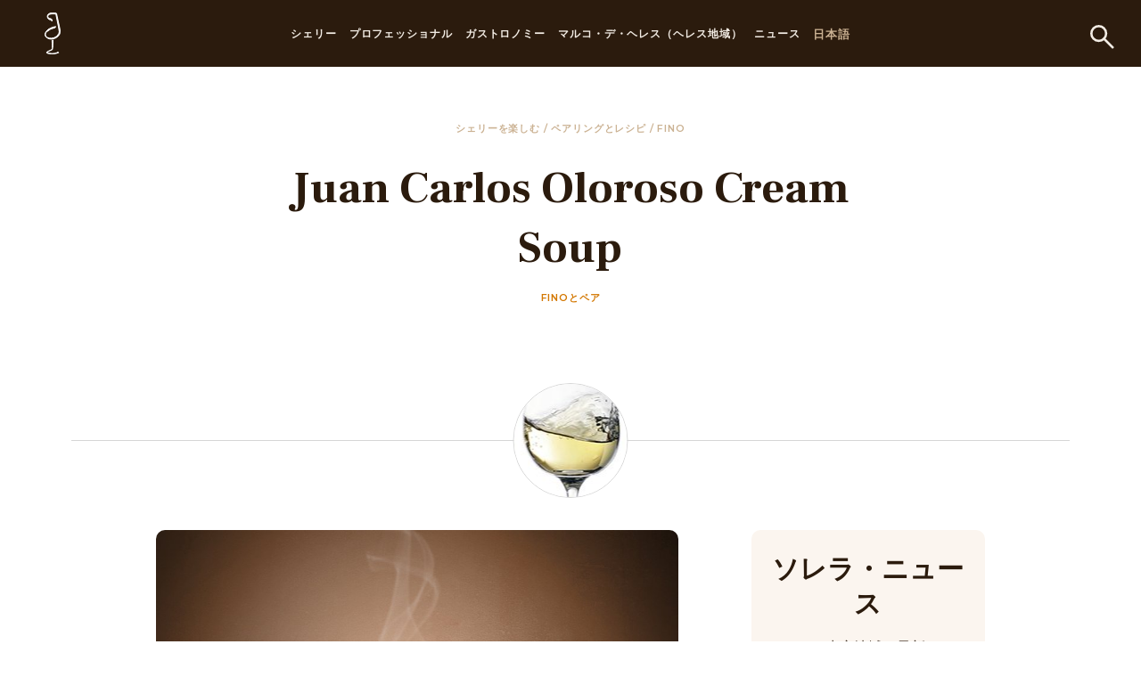

--- FILE ---
content_type: text/html; charset=utf-8
request_url: https://www.sherry.wine/jp/gastronomy/sherry-pairings-recipes/juan-carlos-oloroso-cream-soup
body_size: 29522
content:





<!DOCTYPE html>
<html class="no-js" lang="jp">
<head>
    <meta charset="utf-8"/>
    <title>Juan Carlos Oloroso Cream Soup レシピ Fino - Sherry Wines</title>
    <meta name="description" content="Fino Sherry, a dry white wine made from Palomino grapes, pairs beautifully with this rich Oloroso cream soup. The Fino…"/>
    <meta name="viewport" content="width=device-width, initial-scale=1"/>
    <link rel="preconnect" href="https://fonts.googleapis.com">
    <link rel="preconnect" href="https://fonts.gstatic.com" crossorigin>
    <link href="https://fonts.googleapis.com/css2?family=Frank+Ruhl+Libre:wght@300;400;500;700;900&family=Montserrat:ital,wght@0,100;0,200;0,300;0,500;0,600;0,800;0,900;1,100;1,200;1,500;1,600;1,700;1,800;1,900&display=swap"
          rel="stylesheet">
<link rel="stylesheet" href="https://use.typekit.net/gtr5xxh.css">

 <!-- Start cookieyes banner -->
    <script id="cookieyes" type="text/javascript" src="https://cdn-cookieyes.com/client_data/b042e72193b5d39518bd8a2d/script.js"></script>
    <!-- End cookieyes banner -->


    <link href="https://fonts.googleapis.com/css2?family=Frank+Ruhl+Libre:wght@300;400;500;700;900&family=Montserrat:ital,wght@0,100;0,300;0,400;0,700;1,300;1,400&display=swap" rel="stylesheet">
    
        <link type="text/css" href="/static/css/253.8e0d4813ce1a4a16bd86.33d259e5d98b.css" rel="stylesheet" />
<link type="text/css" href="/static/css/app.1063d0cf04a0ec497d7e.059226389065.css" rel="stylesheet" />
    

<script>(function(w,d,s,l,i){w[l]=w[l]||[];w[l].push({'gtm.start':
new Date().getTime(),event:'gtm.js'});var f=d.getElementsByTagName(s)[0],
j=d.createElement(s),dl=l!='dataLayer'?'&l='+l:'';j.async=true;j.src=
'https://www.googletagmanager.com/gtm.js?id='+i+dl;f.parentNode.insertBefore(j,f);
})(window,document,'script','dataLayer','GTM-PP46KSK');</script>
<noscript><iframe src="https://www.googletagmanager.com/ns.html?id=GTM-PP46KSK"
height="0" width="0" style="display:none;visibility:hidden"></iframe></noscript>
<!-- End Google Tag Manager (noscript) -->


<script>
                !function(f,b,e,v,n,t,s)
                {if(f.fbq)return;n=f.fbq=function(){n.callMethod?
                n.callMethod.apply(n,arguments):n.queue.push(arguments)};
                if(!f._fbq)f._fbq=n;n.push=n;n.loaded=!0;n.version='2.0';
                n.queue=[];t=b.createElement(e);t.async=!0;
                t.src=v;s=b.getElementsByTagName(e)[0];
                s.parentNode.insertBefore(t,s)}(window, document,'script',
                'https://connect.facebook.net/en_US/fbevents.js');
                fbq('init', '1792386617580248');
                fbq('track', 'PageView');
                </script>
                <noscript><img height="1" width="1" style="display:none"
                src="https://www.facebook.com/tr?id=1792386617580248&ev=PageView&noscript=1"
                /></noscript>
                <!-- End Meta Pixel Code -->

    

        
<style>


    
    


    
    


    
    

</style>








        




    

    
        
    

    








    <link rel="canonical" href="https://www.sherry.wine/jp/gastronomy/sherry-pairings-recipes/juan-carlos-oloroso-cream-soup"/>









    
        <link rel="alternate" href="https://www.sherry.wine/enjoying-sherry/sherry-pairings-recipes/juan-carlos-oloroso-cream-soup" hreflang="en">
    




    
        <link rel="alternate" href="https://www.sherry.wine/jp/gastronomy/sherry-pairings-recipes/juan-carlos-oloroso-cream-soup" hreflang="es">
    




    
        <link rel="alternate" href="https://www.sherry.wine/jp/gastronomy/sherry-pairings-recipes/juan-carlos-oloroso-cream-soup" hreflang="de">
    




    
        <link rel="alternate" href="https://www.sherry.wine/jp/gastronomy/sherry-pairings-recipes/juan-carlos-oloroso-cream-soup" hreflang="nl">
    




    
        <link rel="alternate" href="https://www.sherry.wine/jp/gastronomy/sherry-pairings-recipes/juan-carlos-oloroso-cream-soup" hreflang="de">
    




    <!-- Global site tag (gtag.js) - Google Analytics -->
<script async src="https://www.googletagmanager.com/gtag/js?id=UA-67149055-1"></script>
<script>
  window.dataLayer = window.dataLayer || [];
  function gtag(){dataLayer.push(arguments);}
  gtag('js', new Date());
  gtag('config', 'UA-67149055-1');
</script>

<!--<script type="text/javascript" src="https://www.bugherd.com/sidebarv2.js?apikey=3j2txomakoulpcrjt5zwfq" async="true"></script>-->
    <style>
        h2 {
            -webkit-hyphens: auto;
            hyphens: auto;
        }


        @media screen and (min-width: 769px) {
            .lang-nl .block-four_blocks a.block-image .block-image-title {
                font-size: 29px;
            }
        }

        @media screen and (min-width: 1514px) {
            .lang-nl .block-four_blocks a.block-image .block-image-title {
                font-size: 38px;
            }
        }

        .page-7230 > p{
            text-align: center;
        }

        body > p{
            text-align: center;
        }
        
        .inline-logos img {
        display: block;
        margin: 5px 15px !important;
      }

        body.campaign-5 .button.is-outlined {
  color: #2b1b0d !important;
}

      
        
    

    </style>


<script>!function(s,a,e,v,n,t,z){if(s.saq)return;n=s.saq=function(){n.callMethod?n.callMethod.apply(n,arguments):n.queue.push(arguments)};if(!s._saq)s._saq=n;n.push=n;n.loaded=!0;n.version='1.0';n.queue=[];t=a.createElement(e);t.async=!0;t.src=v;z=a.getElementsByTagName(e)[0];z.parentNode.insertBefore(t,z)}(window,document,'script','https://tags.srv.stackadapt.com/events.js');saq('ts', '6UbmjZgwKEhwrOK1T3940Q');</script>

</head>

<body lang="jp"
      class="page-7680   lang-jp   campaign-2 ">






<header style="z-index: 101" class="header has-background-primary">
  <div class="container">
    <div class="header-wrap">
      <button class="btn-menu" id="btn-menu">
        <span></span>
      </button>
      <div class="mobile-header">
        <div class="mobile-header-wrap is-flex is-align-items-center is-justify-content-space-between">
          <button class="mobile-header-back">
            <svg xmlns="http://www.w3.org/2000/svg" width="24.57" height="17.913" viewBox="0 0 24.57 17.913">
              <g id="Group_369" data-name="Group 369" transform="translate(1.413 0.707)">
                <line id="Line_116" data-name="Line 116" x1="22.798" transform="translate(0.359 8.249)" fill="none" stroke="#fff" stroke-width="2"/>
                <path id="Path_2296" data-name="Path 2296" d="M-7007.3-3114.49l-8.25,8.249,8.25,8.25" transform="translate(7015.552 3114.49)" fill="none" stroke="#fff" stroke-width="2"/>
              </g>
            </svg>
          </button>
          <p class="has-text-weight-medium is-uppercase has-text-white m-0">
            <a href="#" class="has-text-white">Sherry wines</a>
          </p>
          <button class="mobile-header-close"></button>
        </div>
      </div>
      <div class="header-logo-primary">
        <a href="/jp">


        
      <svg xmlns="http://www.w3.org/2000/svg" width="18.06" height="47" viewBox="0 0 18.06 47">
        <g id="Group_260" data-name="Group 260" transform="translate(-476.806 -159.007)">
          <path id="Path_1" data-name="Path 1" d="M498.124,433.207c-1.218,0-4.38-.086-6.146-.932-.414-.266-.55-.794-.138-1.061,2.214-1.585,4.7-2.12,5.946-3.173.556-.535,0-9.929,0-9.929l1.112-.4c0,4.9-.277,10.459-.832,10.856-.967.4-5.671,2.251-5.671,3.047s4.979,1.191,6.227,1.191c3.177,0,5.667-1.056,5.667-1.987.277.265.553.664.971,1.062a19.742,19.742,0,0,1-6.638,1.32s-.184.008-.5.008" transform="translate(-12.598 -227.7)" fill="#fff" stroke="#fff" stroke-width="1"/>
          <path id="Path_2" data-name="Path 2" d="M484.217,188.941a7.936,7.936,0,0,1-4.7-1.446,4.56,4.56,0,0,1-2.216-3.839,6.3,6.3,0,0,1,1.525-3.575,11.248,11.248,0,0,1,4.7-3.576,20.506,20.506,0,0,1,5.808-1.723,3.96,3.96,0,0,0-.28,1.061c-.136.134-.27.264-.411.264a18.266,18.266,0,0,0-9.128,4.37c-1.525,1.327-2.354,3.048-1.386,4.768a4.3,4.3,0,0,0,2.351,1.985,9.68,9.68,0,0,0,3.589.713,10.356,10.356,0,0,0,3.326-.581,8.284,8.284,0,0,0,5.536-5.031,5.024,5.024,0,0,0,.138-3.175c-.138-1.325-.416-2.783-.693-4.242-.417-2.248-.832-4.5-1.384-6.751-.414-2.381-.968-4.768-1.385-7.017-.135-.267-.273-.4-.553-.4a27.743,27.743,0,0,0-3.316-.132,9.311,9.311,0,0,0-3.734.66c-1.94.928-1.94,2.913-.831,3.708a10.841,10.841,0,0,0,1.242.663c.556.133.972.265,1.388.4a1.864,1.864,0,0,1,1.517,1.985,8.045,8.045,0,0,0-.277.925c0-.132-.136-.132-.136-.262,0-.927-.691-1.2-1.52-1.459-.28,0-.555-.132-.832-.132a3.762,3.762,0,0,1-2.351-5.029,3.665,3.665,0,0,1,2.351-2.118,9.787,9.787,0,0,1,2.98-.45c.342,0,.686.018,1.033.05,1.1.133,2.216.133,3.315.263.277,0,.277.138.418.269.553,3.043,1.242,5.958,1.934,9,.555,2.254.972,4.637,1.523,6.888a22.386,22.386,0,0,1,.553,4.1,7.065,7.065,0,0,1-2.076,5.561,11.645,11.645,0,0,1-5.667,3.048,12.036,12.036,0,0,1-2.358.252" transform="translate(0 0)" fill="#fff" stroke="#fff" stroke-width="1"/>
        </g>
      </svg>

        </a>
      </div>
      <div class="header-search">
          <a href="/jp/search/">
              <svg xmlns="http://www.w3.org/2000/svg" width="30.908" height="30.908" viewBox="0 0 30.908 30.908">
                <g id="streamline-icon-search_200x200" data-name="streamline-icon-search@200x200" transform="translate(-2.667 -2.667)">
                  <path id="Path_744" data-name="Path 744" d="M4.167,13.658a9.491,9.491,0,1,0,9.491-9.491A9.491,9.491,0,0,0,4.167,13.658Z" transform="translate(0 0)" fill="none" stroke="#f2ece4" stroke-linecap="round" stroke-linejoin="round" stroke-width="3"/>
                  <path id="Path_745" data-name="Path 745" d="M117.967,117.967l11.086,11.086" transform="translate(-97.599 -97.599)" fill="none" stroke="#f2ece4" stroke-linecap="round" stroke-linejoin="round" stroke-width="3"/>
                </g>
              </svg>
          </a>
      </div>
      <div class="header-navigation" id="header-navigation">
        <div class="header-navigation-wrap">
          <ul class="navigation-menu no-list-style">


              

                


              

              

                  <li class="has-menu-secondary">
                      <a href="/jp/wines">シェリー</a>
                      <div class="navigation-menu-dropdown">
                          <div class="navigation-menu-dropdown-inner">
                              <ul class="menu-secondary no-list-style">
                                  
                                      
                                          <li class="has-menu-third">
                                              <a href="/jp/wines/vinos-generosos">ビノ・ヘネロソ</a>
                                              <ul class="menu-third no-list-style">
                                                  
                                                      <li><a href="/jp/wines/vinos-generosos/manzanilla">マンサニーリャ</a></li>
                                                  
                                                      <li><a href="/jp/wines/vinos-generosos/fino">フィノ</a></li>
                                                  
                                                      <li><a href="/jp/wines/vinos-generosos/amontillado">アモンティリャード</a></li>
                                                  
                                                      <li><a href="/jp/wines/vinos-generosos/oloroso">オロロソ</a></li>
                                                  
                                                      <li><a href="/jp/wines/vinos-generosos/palo-cortado">パロ・コルタド</a></li>
                                                  
                                              </ul>
                                          </li>
                                      
                                  
                                      
                                          <li class="has-menu-third">
                                              <a href="/jp/wines/vinos-generosos-de-licor">ビノ・へネロソ・デ・リコール</a>
                                              <ul class="menu-third no-list-style">
                                                  
                                                      <li><a href="/jp/wines/vinos-generosos-de-licor/pale-cream">ペイル・クリーム</a></li>
                                                  
                                                      <li><a href="/jp/wines/vinos-generosos-de-licor/medium">ミディアム</a></li>
                                                  
                                                      <li><a href="/jp/wines/vinos-generosos-de-licor/cream">クリーム</a></li>
                                                  
                                              </ul>
                                          </li>
                                      
                                  
                                      
                                          <li class="has-menu-third">
                                              <a href="/jp/wines/vinos-dulces-naturales">ビノ・ドゥルセ・ナトゥラル</a>
                                              <ul class="menu-third no-list-style">
                                                  
                                                      <li><a href="/jp/wines/vinos-dulces-naturales/moscatel">モスカテル</a></li>
                                                  
                                                      <li><a href="/jp/wines/vinos-dulces-naturales/pedro-ximenez">ペドロ・ヒメネス</a></li>
                                                  
                                              </ul>
                                          </li>
                                      
                                  
                                      
                                          <li>
                                              <a href="/jp/wines/vos-vors">特別カテゴリー</a>
                                          </li>
                                      
                                  
                                      
                                          <li class="has-menu-third">
                                              <a href="/jp/wines/production">生産</a>
                                              <ul class="menu-third no-list-style">
                                                  
                                                      <li><a href="/jp/wines/production/viticulture">ブドウ栽培</a></li>
                                                  
                                                      <li><a href="/jp/wines/production/harvest">収穫</a></li>
                                                  
                                                      <li><a href="/jp/wines/production/vinification">醸造</a></li>
                                                  
                                                      <li><a href="/jp/wines/production/fortification">酒精強化</a></li>
                                                  
                                                      <li><a href="/jp/wines/production/diversity">ダイバーシティー</a></li>
                                                  
                                                      <li><a href="/jp/wines/production/ageing">熟成</a></li>
                                                  
                                                      <li><a href="/jp/wines/production/bottling">ボトリング</a></li>
                                                  
                                              </ul>
                                          </li>
                                      
                                  
                                      
                                          <li class="has-menu-third">
                                              <a href="/jp/wines/bodegas">ボデガ</a>
                                              <ul class="menu-third no-list-style">
                                                  
                                                      <li><a href="/jp/wines/bodegas/listado-bodegas">ボデガ一覧</a></li>
                                                  
                                              </ul>
                                          </li>
                                      
                                  
                              </ul>
                              <div class="navigation-menu-img">
                                  
                                      
                                <p></p>

                                  
                              </div>
                          </div>
                      </div>
                  </li>

              

              

              

                  <li class="has-menu-secondary">
                      <a href="/jp/trade">プロフェッショナル</a>
                      <div class="navigation-menu-dropdown">
                          <div class="navigation-menu-dropdown-inner">
                              <ul class="menu-secondary no-list-style">
                                  
                                      
                                          <li>
                                              <a href="/jp/trade/sherry-academy-e-learning">シェリー・アカデミー・イーラニング</a>
                                          </li>
                                      
                                  
                                      
                                          <li>
                                              <a href="/jp/trade/sherry-education">トレーニングルーム</a>
                                          </li>
                                      
                                  
                                      
                                          <li>
                                              <a href="/jp/trade/videos">ビデオ</a>
                                          </li>
                                      
                                  
                                      
                                          <li>
                                              <a href="/jp/trade/glosario">Glossary</a>
                                          </li>
                                      
                                  
                                      
                                          <li>
                                              <a href="/jp/trade/sherry-educators">公認シェリー・エデュケーター</a>
                                          </li>
                                      
                                  
                                      
                                          <li>
                                              <a href="/jp/trade/media-library">プレスルーム</a>
                                          </li>
                                      
                                  
                              </ul>
                              <div class="navigation-menu-img">
                                  

                                      
                              </div>
                          </div>
                      </div>
                  </li>

              

              

              

                  <li class="has-menu-secondary">
                      <a href="/jp/gastronomy">ガストロノミー</a>
                      <div class="navigation-menu-dropdown">
                          <div class="navigation-menu-dropdown-inner">
                              <ul class="menu-secondary no-list-style">
                                  
                                      
                                          <li>
                                              <a href="/jp/gastronomy/conservation-serving">保管とサービス</a>
                                          </li>
                                      
                                  
                                      
                                          <li>
                                              <a href="/jp/gastronomy/cocktails">シェリー・カクテル</a>
                                          </li>
                                      
                                  
                                      
                                          <li>
                                              <a href="/jp/gastronomy/sherry-pairings-recipes">マリーアジュとレシピ</a>
                                          </li>
                                      
                                  
                                      
                                          <li class="has-menu-third">
                                              <a href="/jp/gastronomy/sherry-spots">シェリー・スポット</a>
                                              <ul class="menu-third no-list-style">
                                                  
                                                      <li><a href="/jp/gastronomy/sherry-spots/submit-your-venue">シェリー・スポットの作成</a></li>
                                                  
                                              </ul>
                                          </li>
                                      
                                  
                                      
                                          <li>
                                              <a href="/jp/gastronomy/international-sherry-week">International Sherry Week</a>
                                          </li>
                                      
                                  
                              </ul>
                              <div class="navigation-menu-img">
                                  

                                      
                              </div>
                          </div>
                      </div>
                  </li>

              

              

              

                  <li class="has-menu-secondary">
                      <a href="/jp/origins">マルコ・デ・ヘレス（ヘレス地域）</a>
                      <div class="navigation-menu-dropdown">
                          <div class="navigation-menu-dropdown-inner">
                              <ul class="menu-secondary no-list-style">
                                  
                                      
                                          <li>
                                              <a href="/jp/origins/consejo-regulador">原産地呼称</a>
                                          </li>
                                      
                                  
                                      
                                          <li>
                                              <a href="/jp/origins/sherry-wine-region">マルコ・デ・ヘレス（ヘレス地域）</a>
                                          </li>
                                      
                                  
                                      
                                          <li>
                                              <a href="/jp/origins/history">歴史</a>
                                          </li>
                                      
                                  
                                      
                                          <li>
                                              <a href="/jp/origins/wine-tourism">ワインツーリズム</a>
                                          </li>
                                      
                                  
                                      
                                          <li>
                                              <a href="/jp/origins/las-etiquetas">シェリーのラベル</a>
                                          </li>
                                      
                                  
                                      
                                          <li>
                                              <a href="/jp/origins/sherry-cask">Sherry Cask</a>
                                          </li>
                                      
                                  
                                      
                                          <li>
                                              <a href="/jp/origins/venenciador">ベネンシアドール</a>
                                          </li>
                                      
                                  
                              </ul>
                              <div class="navigation-menu-img">
                                  
                              </div>
                          </div>
                      </div>
                  </li>

              

              

              
              <li>
                    <a href="/jp/news">ニュース</a>
              </li>
              

              
          </ul>
          <div class="header-lang">
            <span>
                
                    日本語
                

                <div class="header-lang-menu">



                <ul class="no-list-style">
                    
                        
                        <li>
                            
                                <a href="/enjoying-sherry/sherry-pairings-recipes/juan-carlos-oloroso-cream-soup">English</a>
                            
                        </li>
                        
                    
                    


                        
                        <li>
                            
                                <a href="/jp/gastronomy/sherry-pairings-recipes/juan-carlos-oloroso-cream-soup">Español</a>
                            
                        </li>
                        



                    
                    


                        
                        <li>
                            
                                <a href="/jp/gastronomy/sherry-pairings-recipes/juan-carlos-oloroso-cream-soup">Nederlands</a>
                            
                        </li>
                        


                    
                    

                        
                        <li>
                            
                                <a href="/jp/gastronomy/sherry-pairings-recipes/juan-carlos-oloroso-cream-soup">Deutsch</a>
                            
                        </li>
                        


                    
                    
                </ul>
              </div>
            </span>
          </div>
        </div>










      </div>
    </div>
  </div>
</header>
<div class="top-space"></div>



    



<!-- home-page -->







<div itemscope itemtype="https://schema.org/Recipe">
    <section class="section hero-recipe">
        <div class="container is-fluid">
            <div class="columns">
                <div class="column is-offset-1 is-10 is-offset-2-desktop is-8-desktop has-text-centered">
                    <p class="text-eyebrow secondary">
                        <a class="has-text-gold " href="/jp/gastronomy">
                            シェリーを楽しむ  </a>
                        /
                        <a class="has-text-gold " href="/jp/gastronomy/sherry-pairings-recipes">
                            ペアリングとレシピ
                        </a>
                        /
                        
                        <a class="has-text-gold " href="/jp/wines/vinos-generosos/fino">
                            Fino
                        </a>
                    </p>
                    <h1 itemprop="name" class="h1">Juan Carlos Oloroso Cream Soup</h1>
                    <h2 class="text-eyebrow">Finoとペア </h2>
                </div>
            </div>
        </div>
    </section>

    <section class="section recipe-section">
        <div class="container is-fluid">
            <div class="round-image-title">

                <img alt="sherrywines-fino-inglass" class="is-block is-rounded" height="127" src="/media/images/sherrywines-fino-ingla.c4b67d7b.fill-127x127.format-jpeg.jpg" width="127">

            </div>
            <div class="columns">
                <div class="column is-offset-1-desktop is-8 is-7-desktop recipe-content p-r-30-tablet p-r-70-desktop">
                    <div class="recipe-content-main-image">
                        <img alt="oloroso_soup_sherry_jerz.jpg" class="is-block" height="736" itemprop="image" src="/media/images/oloroso_soup_sherry_jerz.width-876.jpg" style="max-height:80vh;width:100%;object-fit:cover;margin-left:auto;margin-right:auto" width="876">
                    </div>
                    
                    
                    <div class="recipe-content-inner ">
                        <div class="p-b-30" itemprop="description">
                            Fino Sherry, a dry white wine made from Palomino grapes, pairs beautifully with this rich Oloroso cream soup. The Fino balances the fattiness of the cream and butter, while simultaneously bringing out the flavor of the truffles and complementing the slight nuttiness of the Gruyere. 
                        </div>

                        
                        
                        <h2 class="h4 p-b-20">指示</h2>
                        <h3 class="h6">Juan Carlos Oloroso Cream Soup</h3>
                        <div class="recipe-content-directions true-content" itemprop="recipeInstructions">


                            <p>Make a rich consommé. Melt the butter in a pan and add the flour, stirring constantly with a wooden spoon or whisk. Season with salt and pepper then, still stirring constantly, begin adding the hot consommé little by little, the juice from the truffles and the grated cheese. Allow to cook over a low heat for 30 minutes. Add the oloroso sherry and the cream and cook for 10 minutes more. Check the seasoning and adjust the salt, wine and pepper if necessary, then pass the soup through a sieve before serving. This cream soup should be slightly thick but very smooth and light, and taste distinctly of oloroso. Serve in a soup cup garnished with truffle and a little very finely chopped poultry meat (from the consommé).</p>

                        </div>
                        
                    </div>
                    

                        <div class="author-box is-flex is-flex-wrap-wrap is-align-items-center is-justify-content-space-between">
                            <div class="author-wrap is-flex is-align-items-center">
                                <div class="author-image">
                                    <img alt="unnamed_3.jpg" class="is-block is-rounded" height="40" src="/media/images/unnamed_8.2e16d0ba.fill-40x40.jpg" width="40">
                                </div>
                                <div class="author-info">
                                    <p>

                                        
                                            作者
                                            <span class="has-text-weight-medium is-secondary" itemprop="author">Sherry Wines</span>
                                            ,
                                        

                                        
                                        
                                        
                                        
                                        
                                        
                                        

                                        
                                        

                                    </p>
                                </div>
                            </div>
                            <div class="social-share is-flex">
                                
<ul class="social is-flex no-list-style">



    
    
    

        </ul>

                            </div>
                        </div>

                    
                </div>
                <div class="column is-4 is-3-desktop sidebar-box ">
                    


<div class="sidebar-box-form has-background-accent is-radius-10 has-text-centered">
    <h2 class="h3">ソレラ・ニュース</h2>
    <p>シェリー生産地域の最新ニュースや、お近くで開催されるイベントの情報をお届けします。</p>
    <div id="ACform" class="_form_23"></div>
    <script src="https://vinosjerez.activehosted.com/f/embed.php?id=23" type="text/javascript" charset="utf-8"></script>
</div>

                    <div class="sidebar-box-post">
                        <h2 class="h3">ペアリング＆レシピ</h2>
                        

                            <div class="sidebar-box-post-list">
                                <a href="/jp/gastronomy/sherry-pairings-recipes/crunchy-cheese-textures-with-fino" class="box-item-image">
                                    <img alt="queso-crujiente-fino.jpg" height="400" src="/media/images/queso-crujiente-fino.2e16d0ba.fill-500x400.jpg" width="500">
                                </a>
                                <div class="box-item-content">
                                    <h3 class="text-eyebrow">Fino</h3>
                                    <h4 class="h4"><a href="/jp/gastronomy/sherry-pairings-recipes/crunchy-cheese-textures-with-fino">Crunchy cheese textures with Fino</a></h4>
                                </div>
                            </div>
                        

                            <div class="sidebar-box-post-list">
                                <a href="/jp/gastronomy/sherry-pairings-recipes/ratatouille" class="box-item-image">
                                    <img alt="" height="400" src="/media/images/fullsizerender_2_1.2e16d0ba.fill-500x400.jpg" width="500">
                                </a>
                                <div class="box-item-content">
                                    <h3 class="text-eyebrow">Fino</h3>
                                    <h4 class="h4"><a href="/jp/gastronomy/sherry-pairings-recipes/ratatouille">Ratatouille</a></h4>
                                </div>
                            </div>
                        
                        <div class="sidebar-box-link-more">
                            <a href="/jp/gastronomy/sherry-pairings-recipes"
                               class="is-primary has-text-weight-bold is-uppercase">レシピをさらに見る。</a>
                        </div>
                    </div>
                    <div class="sidebar-box-categories">
                        <h2 class="h3">カクテル</h2>
                        <ul class="no-list-style">
                            
                        </ul>
                        <div class="sidebar-box-link-more">
                            <a href="/jp/gastronomy/cocktails"
                               class="is-primary has-text-weight-bold is-uppercase">他のカクテルを見る</a>
                        </div>
                    </div>
                </div>
            </div>
        </div>
    </section>


    <section class="section recipe-description-section">
        <div class="container is-fluid">
            <div class="recipe-description-section-inner">
                




<svg class="recipe-description-section-top-icon is-block" xmlns="http://www.w3.org/2000/svg" width="90" height="90" viewBox="0 0 90 90">
  <g id="Group_491" data-name="Group 491" transform="translate(19504 11733)">
    <circle id="Ellipse_132" data-name="Ellipse 132" cx="45" cy="45" r="45" transform="translate(-19504 -11733)" fill="#efaf2d"/>
    <g id="Group_195" data-name="Group 195" transform="translate(-19480 -11709)">
      <path id="Path_482" data-name="Path 482" d="M243.55,87.248c-.1-.016-.306.02-.254.112l.182.016c.092.016.182.026.182.026Z" transform="translate(-242.222 -46.378)" fill="#fff"/>
      <path id="Path_483" data-name="Path 483" d="M243.094,87.726a1.308,1.308,0,0,0,.808.126,5.654,5.654,0,0,1-.608-.188c-.04-.078.12-.134.252-.118-.094-.032.08-.14-.15-.182-.272.124-.29.238-.062.378a.63.63,0,0,1-.24-.016" transform="translate(-242.416 -46.258)" fill="#fff"/>
      <path id="Path_484" data-name="Path 484" d="M245.05,84.988l-.062.016a.075.075,0,0,0,.062-.016" transform="translate(-240.523 -48.633)" fill="#fff"/>
      <path id="Path_485" data-name="Path 485" d="M246.335,83.136a.079.079,0,0,0,.036.084c0-.038-.006-.074-.036-.084" transform="translate(-239.179 -50.484)" fill="#fff"/>
      <path id="Path_486" data-name="Path 486" d="M246.737,82.924a.167.167,0,0,0-.046.024c.038,0,.062,0,.046-.024" transform="translate(-238.821 -50.696)" fill="#fff"/>
      <path id="Path_487" data-name="Path 487" d="M245.019,85.024l.162-.044c-.1-.07-.108.008-.162.044" transform="translate(-240.492 -48.669)" fill="#fff"/>
      <path id="Path_488" data-name="Path 488" d="M242.8,87.368a.2.2,0,0,0,.052.106.214.214,0,0,1-.006-.072.226.226,0,0,1-.046-.034" transform="translate(-242.71 -46.254)" fill="#fff"/>
      <path id="Path_489" data-name="Path 489" d="M244.632,85.916l-.018.032a1.4,1.4,0,0,0,.108.1Z" transform="translate(-240.897 -47.705)" fill="#fff"/>
      <path id="Path_490" data-name="Path 490" d="M244.425,86.72c.03-.022-.23-.186-.338-.264.1.078.138.13.144.17a1.482,1.482,0,0,0,.194.094" transform="translate(-241.424 -47.165)" fill="#fff"/>
      <path id="Path_491" data-name="Path 491" d="M243.426,87.515l.016.058a.367.367,0,0,0-.016-.058" transform="translate(-242.084 -46.107)" fill="#fff"/>
      <path id="Path_492" data-name="Path 492" d="M244.935,85.465a.358.358,0,0,0,.1.044.65.65,0,0,0-.1-.044" transform="translate(-240.576 -48.156)" fill="#fff"/>
      <path id="Path_493" data-name="Path 493" d="M256.613,67.076l.026.052c0-.034-.012-.058-.026-.052" transform="translate(-228.904 -66.536)" fill="#fff"/>
      <path id="Path_494" data-name="Path 494" d="M257.817,67.491l-.022.018,0,.168Z" transform="translate(-227.727 -66.121)" fill="#fff"/>
      <path id="Path_495" data-name="Path 495" d="M247.276,82.445l-.008,0c.008.052.014.032.008,0" transform="translate(-238.244 -51.174)" fill="#fff"/>
      <path id="Path_496" data-name="Path 496" d="M251.178,77.223c-.308-.034-.15-.4-.526-.388.11.052.276.438.526.388" transform="translate(-234.862 -56.782)" fill="#fff"/>
      <path id="Path_497" data-name="Path 497" d="M242.827,87.392a.394.394,0,0,1,.026-.06.082.082,0,0,0-.026.06" transform="translate(-242.683 -46.29)" fill="#fff"/>
      <path id="Path_498" data-name="Path 498" d="M250.672,76.835h0" transform="translate(-234.882 -56.781)" fill="#fff"/>
      <path id="Path_499" data-name="Path 499" d="M248.187,81.075a.977.977,0,0,0-.128-.05.372.372,0,0,0,.128.05" transform="translate(-237.454 -52.594)" fill="#fff"/>
      <path id="Path_500" data-name="Path 500" d="M247.252,81.941l.068-.024a.1.1,0,0,0-.068.024" transform="translate(-238.26 -51.702)" fill="#fff"/>
      <path id="Path_501" data-name="Path 501" d="M248.309,80.442c.038-.014.08,0,.072-.058l-.038-.01c.024.038.028.066-.034.068" transform="translate(-237.204 -53.244)" fill="#fff"/>
      <path id="Path_502" data-name="Path 502" d="M248.725,79.874l-.064-.014-.012.044Z" transform="translate(-236.864 -53.758)" fill="#fff"/>
      <path id="Path_503" data-name="Path 503" d="M254.969,68.63a1.5,1.5,0,0,1,.248.134c-.178-.13-.1-.336-.248-.134" transform="translate(-230.547 -65.066)" fill="#fff"/>
      <path id="Path_504" data-name="Path 504" d="M242.927,87.46c-.062-.044-.092-.072-.1-.1l-.008.046a.357.357,0,0,0,.1.052" transform="translate(-242.687 -46.26)" fill="#fff"/>
      <path id="Path_505" data-name="Path 505" d="M247.337,79.768l.16-.146a.459.459,0,0,0-.16.146" transform="translate(-238.175 -53.996)" fill="#fff"/>
      <path id="Path_506" data-name="Path 506" d="M252.2,72.581l-.006-.06c-.016.016-.018.032.006.06" transform="translate(-233.335 -61.093)" fill="#fff"/>
      <path id="Path_507" data-name="Path 507" d="M247.577,79.374a.548.548,0,0,0,.24.024.242.242,0,0,0-.05-.064Z" transform="translate(-237.936 -54.284)" fill="#fff"/>
      <path id="Path_508" data-name="Path 508" d="M255.095,68.657l0,0Z" transform="translate(-230.423 -64.957)" fill="#fff"/>
      <path id="Path_509" data-name="Path 509" d="M267.924,68.932c-.166.148.2.354.33.552-.1.256-.3-.128-.5-.21-.036.192.146.532.054.608-.054-.042-.088-.042-.13-.114.116.338-.33.372-.156.784a.361.361,0,0,1-.092-.048,2.878,2.878,0,0,1,.43.346c-.054.072.078.3-.142.15.044-.038-.034-.112-.076-.19l.02.15c-.34-.186-.01-.186-.218-.372-.034.226.054.594-.116.632-.3-.214.126-.336-.25-.4l.254-.08c-.552-.252.124-.074-.45-.366-.286.154-.08.38-.352.536.112.184.246.178.36.362.018.552-.932-.336-.744.216.144.218.49.532.162.55l-.282-.32c-.21.2.37.5-.034.562-.1-.144.028-.26-.036-.258-.382-.05.1.254.014.37l-.312-.2c-.138.28-.13.7-.266,1.012-.078-.078-.138-.194-.276-.2-.1.446-.562.7-.974.91l.172.31c-.024.026-.156-.028-.186-.1-.19.062.162.124.222.256-.03.088-.218-.006-.264-.106.066.384.034.978-.408,1.034l-.048-.1c-.234.118.4.578.04.584l-.026-.062c-.388.334-.432.948-1.04,1,.348.308-.436.3.09.672-.418.066-.472-.062-.864.16-.08.074.258.346.246.49l-.288-.174.206.336-.39-.132.01.15a.291.291,0,0,1,.26.052c.03.238-.442.27-.59.182l0,.536c-.108-.08-.108-.166-.15-.264.166.384-.326-.148-.172.206.08.014.164.116.218.152a.413.413,0,0,0-.386.408l-.178-.15c-.222.256-.268.664-.466.982.164-.064.492.172.468.282l-.326-.138c.15.17.174-.034.328.23-.106.1-.394-.128-.45-.256l.018.208c-.1-.044-.124-.108-.234-.182.154.17-.456.066-.18.348l-.094-.044a7.821,7.821,0,0,0-.316.794c.26.164.14.23.308.436-.2.142-.532.23-.644.472.034.244.192.182.306.35-.244-.132-.36.112-.462-.112a1.76,1.76,0,0,0-.174.844c.12.024.188,0,.254.074,0,.088-.184.084-.294.006l-.014-.032c.12.61-1.234.466-.928,1.066l-.01-.034.058.474c-.134.112-.124-.2-.334-.19.18.568-.39.46-.328.914-.824-.252-.476.788-1.108.776l.17.094c.106.182-.152.022-.226.054.128.078.2.02.252.126-.248.762-1.136,1.132-1.732,1.678-.208.2.726.706.14.738l-.236-.29c.02.72-.694.962-.724,1.638-.046-.076-.136-.138-.1-.186-.282-.05-.266.36-.092.48-.074.06-.168-.092-.292-.11-.194.012.1.44-.15.342-.04-.014-.048-.074-.054-.1.06.136-.236.28.054.388-.24.1-.126.414-.37.452.212.284-.342.206.028.506-.394-.292-.54.082-.428.326-.1-.122-.2.006-.332-.154a.276.276,0,0,0,.134.424c-.648-.106.058.738-.65.434a5.675,5.675,0,0,1-.282,1.384c-.394-.294.22-.4-.212-.68-.056.438.158.862-.158,1.114-.114.046-.144-.164-.192-.244-.058.436-.466.6-.444,1.038a.232.232,0,0,1-.068-.136c-.024.064-.15.094.038.212l-.01-.09c.328.09.4.606.536.714-.46-.46-.326.188-.888-.418a.38.38,0,0,0,.194.246c-.074.03-.158,0-.26-.156-.04.272.206.334.078.514-.09-.06-.1-.122-.19-.212.11.212.22.424.038.53-.046-.048-.126-.076-.094-.122-.156.286.156.772-.21.952-.332-.348-.2.012-.546-.2l-.006.226.208.05c-.1.132.064.418-.124.466l-.07-.2-.112.3.228-.064c.08.258.438.27.222.392-.012-.06-.1.136-.346.08v-.006c.062.142.128.288-.024.336-.124-.044-.36-.27-.442-.3.236.256-.138.38.106.662a.889.889,0,0,0-.272-.208l.192.208c-.114.018-.156,0-.29-.1-.172.166.468.218.134.33-.006-.028-.046-.044-.058-.106-.248.17-.144.544-.4.686-.384-.16.038-.242-.3-.356-.136.348-.006.9-.274,1.15l.072-.028c.46.348-.38.07-.25.364-.012-.056-.236-.216-.19-.176-.208.16-.146.5-.19.91l-.1-.118c-.192.05-.266.28-.4.378.1.116.034.18.246.248-.97-.034-.092,1.01-.916,1.008.026-.044-.046-.168-.068-.136l-.068.384c.23.1.152.036.36.072.1.116.15.264.1.338-.06-.224-.346-.206-.5-.216.07.028.132.092.2.128-.48-.066.416.286.028.354l-.106-.08c.01.118.112.282.028.35-.272-.108-.066-.156-.266-.284-.062.138.326.53.008.5-.038-.1.008-.172-.03-.266-.366-.052-.3.006-.4.072l.012,0-.258.134.11-.008c.562.54-.066.392.24.854-.288-.444-.214-.17-.492-.35-.108.012-.246.04-.312-.028.172.234-.28.066-.024.4-.1-.046-.072.1-.29-.052,0,.176.18.062.288.136.2.382-.66.262-.388.8.038.354.326.576.352.9-.19-.006-.3-.25-.3-.25-.208.052-.238.162-.2.34a.433.433,0,0,0-.274-.1c-.028.11.3.248.1.3a2.069,2.069,0,0,1-.32-.3c.022.162.134.372.152.534-.178-.054-.208-.2-.292-.3,0,.054,0,.116,0,.18l1.394.166a1.286,1.286,0,0,0-.392-.1l-.1.082c-.018-.04.248-.04.3-.028.158.024.068.06-.036.108l-.968-.116a.877.877,0,0,1,.144.052l.006.032.654.076-.06-.04a.428.428,0,0,0-.2.108l-.164-.02c.21-.032-.106-.452,0-.576l.358.286-.236-.354c.124.018.36.114.372.23.264-.012-.082-.186.194-.168a.082.082,0,0,1,.066.044l-.054-.186c.07.07.292.134.194.176.344-.088-.108-.506.234-.416l.016.03c.026-.37-.276-.192-.5-.6l.8.252-.272-.192c.028-.022.084-.07.192.008-.134-.226-.138-.05-.286-.222.348,0,.1-.468.584-.24-.19-.178-.248.04-.312-.2.518.238.016-.228.32-.228.23.184.024.234.326.234-.384-.328.242-.2.222-.362-.34-.206,0-.328-.006-.578.108.084.394-.234.618-.332l.054.038c-.322-.236-.152-.376-.146-.548.2.126.27.2.318.324l.072-.122a.316.316,0,0,1-.12-.27l.236.186c.08-.17-.1-.5.192-.606-.232-.16-.764-.24-.79-.556.136.072.362.2.38.284-.008-.028-.068-.132.01-.136l.164.218c.15-.036-.154-.154-.086-.22.182.112.166.024.3.126.006.026-.114.014-.062.088a.471.471,0,0,1,.414-.048c-.108-.056-.244-.152-.232-.226.088-.168.254.08.406.044-.1-.12.092-.138-.182-.308.032-.048.164.024.248.052-.068-.158.2-.408-.142-.5l-.032.008,0-.02h0c-.1-.438.508-.462.56-.806l.09.06c0-.224.164-.39.04-.632.032-.048.236,0,.332.082.01-.162-.082-.242.18-.322.078.224.166.046.034.2.182-.1.346-.048.21-.376.2.206.368.07.348-.048l-.238,0a.424.424,0,0,1,.158-.23l.278.238c.578-.078-.254-.992.524-.828-.156-.222-.264.074-.46-.164.138-.12.674.014.7-.032.3-.092-.314-.48-.062-.612-.126-.046-.43-.212-.428-.436.14-.122.572.118.6.268-.014.042-.062.036-.1.01.008.072.012.168.168.184l-.094-.088c.156,0,.28-.212.424-.044-.028-.18-.144-.168-.254-.122.28-.084.2-.29.434-.414-.08-.01-.226-.066-.2-.094.324-.2-.12-.262-.036-.49.236.006.362.3.356.018.19-.04.3.168.356.274-.086-.314.358-.238.462-.312l.024.152a.21.21,0,0,1,.05-.178l-.248-.1c.072-.026.106-.072.192-.008-.1-.154-.384-.2-.5-.442.158,0,.032-.3.334-.13-.252.16.3.164.216.392-.01-.066.022-.106.1-.134a.094.094,0,0,1,.06.068c.4-.04-.252-.314-.092-.536.142.14.34.154.33.094-.064.09-.294-.136-.358-.3.222-.062.014-.222.08-.288l-.116.048c-.14-.14-.07-.2-.05-.334.13.08.022.152.1.152-.2-.3.464-.054.38-.34.158,0,.3.2.422.186-.088-.318.346-.038.3-.34-.25-.094-.2-.05-.324-.32l-.058.4-.176-.406c-.066.088,0,.284-.074.316-.108-.214-.062-.168-.27-.246.4.094-.016-.376.3-.374l.526.372c.384-.054,0-.57.322-.762l-.154.028c-.182-.184.092-.2.068-.348a.792.792,0,0,0,.412.158c-.136-.086.154-.2-.178-.466l.318.038c.254-.16-.322-.612-.108-.788.146.2.338.19.374.432.052-.072.132-.116.008-.2.142.036-.094-.368.12-.316-.058-.086-.234-.222-.162-.294a.377.377,0,0,1,.086.058c-.086-.058-.028-.212-.274-.274.706.164.4-.654,1.008-.518a2.623,2.623,0,0,1,.218-.586c.046.05.086.066.05.078.3-.08-.418-.478-.076-.576.364.086.068.23.226.236.6.372.112-.33.556-.246l.01.062c.276.02-.02-.438.156-.6a.306.306,0,0,0,.084.062,1.16,1.16,0,0,1-.08-.894c.186.218.062.168.316.3.024-.1-.384-.236-.334-.444a1.313,1.313,0,0,1,.606.148l-.094.166c.372.142.128-.208.242-.25l.13.108c.122-.27-.226-.518-.022-.756l-.122-.046c-.25-.382.274.018.116-.3l.382.206a2.655,2.655,0,0,1-.068-.768,2.193,2.193,0,0,1,.266.79c.066-.092.19-.328.05-.5.01.058.062.164-.016.164-.2-.306-.23-.548-.1-.724.662.506.5-.356,1.126-.116-.028-.5.55-.562.77-.968-.624-.234.062-.118-.5-.474.026-.114.058-.14.1-.122l.51-.042c.2.048.062.166.192.244.172-.16.286.082.52.054-.214-.106-.232-.266-.078-.334l-.366-.008c-.1-.482.64.058.532-.424l.116.208c-.008-.216.356-.55-.012-.972.08.012.256.076.256.164.288-.312-.008-1.068.434-1.17l.122.108c0-.088-.194-.268,0-.266.054.042.124.11.148.088-.024-.066-.142-.32-.006-.356l.112.168c.382-.232-.074-.748,0-1.088a.726.726,0,0,0,.848-.034l.058.038c.282-.358.052-.864.106-1.324.58.042.64-.648,1.106-.856-.108.01-.314-.2-.316-.292.132-.034-.144-.4.224-.162l-.026.022c.406.162.412-.068.5-.2l-.476-.32c.928.086.3-1.084,1.058-.878-.07-.162,0-.266-.074-.422l.26.164a1.251,1.251,0,0,0,.436-.61l.15.174c.118-.146-.62-.676-.542-.836l.416.2c.178-.282.694-.344.528-.846.052.038.158.124.144.174.1-.12.59-.33.036-.632.344.228.22-.26.172-.51l.236.188c-.236-.34-.32-.4-.286-.64.058-.02.222.1.122.114.226-.05-.164-.272.084-.348l.116.172c.118-.128.022-.178-.108-.382-.034-.158.252-.226.492-.088-.126-.116-.254-.32-.13-.358a.288.288,0,0,1,.14.146c.33-.116-.038-.552.32-.536a.392.392,0,0,0,.164.078c-.138.178-.26.32-.268.288.228.166.374.048.6.388-.084-.238-.308-.712-.1-.78a.414.414,0,0,1,.092.04l.014.03c.046-.012.048-.06.03-.114a.323.323,0,0,0,.156-.068c.2.118.224-.094.288-.16-.248-.18-.138-.24-.406-.306.026,0,.018.036-.008.092,0,.016-.01.032,0,.05l-.018-.02c-.03.054-.07.116-.12.194-.082-.152-.14-.292.054-.268-.128-.156-.258-.32-.314-.4.418.154.744.1.972.24.034-.328.314-.582-.024-1.08-.008-.108.184.034.274.068.014.072-.026.108.022.18-.014-.216.254-.394-.028-.684.266-.036.21.326.336.072l.07.106c.412,0,.36-.32.338-.644s-.018-.646.486-.574a.277.277,0,0,1-.152-.046,1.669,1.669,0,0,0,.76-.7.982.982,0,0,1,.886-.49c.212-.012.07-.234.052-.456l.222.248s-.014-.1-.03-.21-.028-.208-.028-.208c.042-.188.248-.1.44,0s.352.156.38-.15l-.134-.18c.124-.012.3-.262.37-.016,0-.046-.042-.236.036-.142l.06.16a2.991,2.991,0,0,1,.184-.354c.12.034.144.2.178.356s.084.282.19.3a1.6,1.6,0,0,0,.2-.636c-.046,0-.12-.094-.134-.268l.116-.1c.008-.258.042-.51.032-.748a.707.707,0,0,0-.316-.612L272.4,67l-.128.168-.136-.224.256-.05c-.182-.216-.256,0-.314.164a.4.4,0,0,0-.178-.232s-.044.134-.084.268l-.068.268c-.092-.18.016-.414-.208-.464-.06.25.248.388.1.588-.188-.17-.224-.358-.294-.122a.271.271,0,0,1-.028-.278c-.074.2-.316.2-.266.47-.24-.2-.342.266-.56-.16a.9.9,0,0,1-.1.51c-.128-.6-.368.2-.664-.338.148.506-.326.508-.358.9-.014-.038-.042-.122-.008-.114-.142.058-.278-.036-.412-.052.258.338.152.56.236.836-.4-.192-.25-.446-.548-.708.232.254-.006.464.232.636-.272-.1-.172-.012-.46-.224.346.406-.028.152.116.468-.318-.06-.38-.326-.42-.062-.188-.044-.182-.316-.182-.316m-2.453,4.331-.006,0,.044-.094c-.008.02-.018.05-.038.1m-.232.326a.936.936,0,0,0,.112-.138c.092.052.172.13.144.158-.044-.056-.148-.02-.256-.02m2.2.582c0,.076-.062.052-.118.024a.319.319,0,0,0,.032-.106l-.022-.028a1.344,1.344,0,0,1,.108.11" transform="translate(-242.755 -66.806)" fill="#fff"/>
      <path id="Path_510" data-name="Path 510" d="M255.011,70.348c0-.008-.01-.022,0-.034a.413.413,0,0,0-.08-.01c.024.024.044.048.066.074Z" transform="translate(-230.587 -63.309)" fill="#fff"/>
      <path id="Path_511" data-name="Path 511" d="M245,85l.008,0a.1.1,0,0,1-.044-.008L245,85" transform="translate(-240.545 -48.629)" fill="#fff"/>
      <path id="Path_512" data-name="Path 512" d="M252.241,72.339l.064.039-.039-.067Z" transform="translate(-233.274 -61.303)" fill="#fff"/>
      <path id="Path_513" data-name="Path 513" d="M244.015,85.657a.167.167,0,0,0-.082-.016.257.257,0,0,0,.082.016" transform="translate(-241.578 -47.98)" fill="#fff"/>
      <path id="Path_514" data-name="Path 514" d="M243.785,86.034l-.162.06a.481.481,0,0,0,.162-.06" transform="translate(-241.887 -47.587)" fill="#fff"/>
      <path id="Path_515" data-name="Path 515" d="M243.457,86.309a.984.984,0,0,0,.106.078h0Z" transform="translate(-242.053 -47.312)" fill="#fff"/>
      <path id="Path_516" data-name="Path 516" d="M246.4,81.411a.046.046,0,0,0,.006-.034c-.012-.084-.018-.036-.006.034" transform="translate(-239.12 -52.286)" fill="#fff"/>
      <path id="Path_517" data-name="Path 517" d="M245.79,83.067a.745.745,0,0,1-.06-.168c-.052.038-.082.074.06.168" transform="translate(-239.825 -50.721)" fill="#fff"/>
      <path id="Path_518" data-name="Path 518" d="M247.329,79.713l0,0,.012-.02Z" transform="translate(-238.183 -53.923)" fill="#fff"/>
      <path id="Path_519" data-name="Path 519" d="M245.8,82.835a.1.1,0,0,0-.092.128c.044-.03.1-.06.092-.128" transform="translate(-239.805 -50.785)" fill="#fff"/>
      <path id="Path_520" data-name="Path 520" d="M243.564,87.667l.01-.01-.048.006Z" transform="translate(-241.984 -45.965)" fill="#fff"/>
      <path id="Path_521" data-name="Path 521" d="M243.545,87.667l-.038-.014c0,.008,0,.016.038.014" transform="translate(-242.003 -45.969)" fill="#fff"/>
      <path id="Path_522" data-name="Path 522" d="M243.467,87.635l.08.036c0-.014.008-.028-.08-.036" transform="translate(-242.043 -45.987)" fill="#fff"/>
      <path id="Path_523" data-name="Path 523" d="M242.97,87.289l-.092-.06a.925.925,0,0,0,.092.06" transform="translate(-242.632 -46.393)" fill="#fff"/>
      <path id="Path_524" data-name="Path 524" d="M243.118,87.124c-.056.05-.29.04-.276.158l.072.052c-.122-.122.336-.062.2-.21" transform="translate(-242.668 -46.498)" fill="#fff"/>
      <path id="Path_525" data-name="Path 525" d="M243.972,86.933l-.2.164c.124.02.29.054.26.16.456-.088-.26-.072-.062-.324" transform="translate(-241.737 -46.689)" fill="#fff"/>
      <path id="Path_526" data-name="Path 526" d="M244.133,86.657c-.018.142.15.086.2.124-.052-.124-.066-.156-.2-.124" transform="translate(-241.379 -46.976)" fill="#fff"/>
      <path id="Path_527" data-name="Path 527" d="M245.537,84.352l.226.158c.02-.1-.088-.06-.226-.158" transform="translate(-239.974 -49.268)" fill="#fff"/>
      <path id="Path_528" data-name="Path 528" d="M245.315,83.53l-.2-.01.187.178Z" transform="translate(-240.395 -50.1)" fill="#fff"/>
      <path id="Path_529" data-name="Path 529" d="M246.211,83.881l.008.057.008-.2Z" transform="translate(-239.301 -49.878)" fill="#fff"/>
      <path id="Path_530" data-name="Path 530" d="M248.878,80.13l-.3-.176c.01.09.316.324.3.176" transform="translate(-236.931 -53.664)" fill="#fff"/>
      <path id="Path_531" data-name="Path 531" d="M249.717,78.39c.168.062.32.036.222-.114-.07.054-.23.052-.222.114" transform="translate(-235.797 -55.341)" fill="#fff"/>
      <path id="Path_532" data-name="Path 532" d="M253.136,73.512l.057.127,0-.175Z" transform="translate(-232.379 -60.152)" fill="#fff"/>
      <path id="Path_533" data-name="Path 533" d="M248.68,78.59c.036.088.164.256.182.192l-.174-.312Z" transform="translate(-236.833 -55.147)" fill="#fff"/>
      <path id="Path_534" data-name="Path 534" d="M249.207,79.066a1.926,1.926,0,0,0-.392-.716c.15.314.056.2.24.58-.018.064-.138-.046-.206-.16.038.084-.108-.022,0,.18.214.194.288.154.226-.084a.761.761,0,0,1,.134.2" transform="translate(-236.706 -55.267)" fill="#fff"/>
      <path id="Path_535" data-name="Path 535" d="M251.188,77.524l-.05-.018a.073.073,0,0,0,.05.018" transform="translate(-234.376 -56.111)" fill="#fff"/>
      <path id="Path_536" data-name="Path 536" d="M252.458,76.72c-.014.022,0,.054.016.082a.091.091,0,0,0-.016-.082" transform="translate(-233.063 -56.896)" fill="#fff"/>
      <path id="Path_537" data-name="Path 537" d="M252.8,76.736h-.036c.026.018.046.026.036,0" transform="translate(-232.754 -56.88)" fill="#fff"/>
      <path id="Path_538" data-name="Path 538" d="M251.163,77.523l.132.044c-.064-.1-.086-.046-.132-.044" transform="translate(-234.351 -56.11)" fill="#fff"/>
      <path id="Path_539" data-name="Path 539" d="M249.033,78.159a.229.229,0,0,0,.02.1.234.234,0,0,1,.01-.054l-.03-.048" transform="translate(-236.481 -55.458)" fill="#fff"/>
      <path id="Path_540" data-name="Path 540" d="M250.715,78.022l-.02.016c.02.036.042.08.07.128Z" transform="translate(-234.819 -55.595)" fill="#fff"/>
      <path id="Path_541" data-name="Path 541" d="M250.41,78.529a2.19,2.19,0,0,0-.214-.37.452.452,0,0,1,.082.2c.034.048.076.1.132.172" transform="translate(-235.318 -55.458)" fill="#fff"/>
      <path id="Path_542" data-name="Path 542" d="M249.484,78.6l0,.052c0-.016,0-.03,0-.052" transform="translate(-236.03 -55.02)" fill="#fff"/>
      <path id="Path_543" data-name="Path 543" d="M251.022,77.834c.028.036.054.066.072.086a.629.629,0,0,0-.072-.086" transform="translate(-234.492 -55.783)" fill="#fff"/>
      <path id="Path_544" data-name="Path 544" d="M263.629,70.861l0,.054c.008-.032.012-.052,0-.054" transform="translate(-221.894 -62.752)" fill="#fff"/>
      <path id="Path_545" data-name="Path 545" d="M264.193,71.676l-.018.014c-.01.058-.02.112-.03.172Z" transform="translate(-221.376 -61.938)" fill="#fff"/>
      <path id="Path_546" data-name="Path 546" d="M253.281,76.63h-.008c0,.038.008.026.008,0" transform="translate(-232.243 -56.986)" fill="#fff"/>
      <path id="Path_547" data-name="Path 547" d="M257,74.548c-.216-.19-.032-.384-.3-.574.068.094.112.482.3.574" transform="translate(-228.82 -59.641)" fill="#fff"/>
      <path id="Path_548" data-name="Path 548" d="M249.055,78.181c.01-.008.02-.022.032-.026-.02,0-.03.01-.032.026" transform="translate(-236.458 -55.462)" fill="#fff"/>
      <path id="Path_549" data-name="Path 549" d="M256.712,73.986l0-.006-.028-.018.03.024" transform="translate(-228.835 -59.653)" fill="#fff"/>
      <path id="Path_550" data-name="Path 550" d="M254.169,76a.971.971,0,0,0-.092-.1.516.516,0,0,0,.092.1" transform="translate(-231.439 -57.715)" fill="#fff"/>
      <path id="Path_551" data-name="Path 551" d="M253.331,76.218l.056.014a.079.079,0,0,0-.056-.014" transform="translate(-232.185 -57.399)" fill="#fff"/>
      <path id="Path_552" data-name="Path 552" d="M254.354,75.558c.032.012.06.042.062-.008l-.028-.028c.016.04.014.066-.034.036" transform="translate(-231.162 -58.094)" fill="#fff"/>
      <path id="Path_553" data-name="Path 553" d="M254.75,75.325c-.018-.014-.03-.028-.046-.042l-.014.028Z" transform="translate(-230.826 -58.333)" fill="#fff"/>
      <path id="Path_554" data-name="Path 554" d="M262.175,70.981a1.984,1.984,0,0,1,.074.27c-.038-.214.09-.306-.074-.27" transform="translate(-223.345 -62.64)" fill="#fff"/>
      <path id="Path_555" data-name="Path 555" d="M249.118,78.288c-.042-.064-.058-.1-.056-.12l-.014.03a.368.368,0,0,0,.07.09" transform="translate(-236.465 -55.449)" fill="#fff"/>
      <path id="Path_556" data-name="Path 556" d="M253.713,74.541l.144-.04a.226.226,0,0,0-.144.04" transform="translate(-231.803 -59.115)" fill="#fff"/>
      <path id="Path_557" data-name="Path 557" d="M258.985,71.876l.018-.044c-.016-.006-.022.01-.018.044" transform="translate(-226.535 -61.783)" fill="#fff"/>
      <path id="Path_558" data-name="Path 558" d="M253.95,74.368a.766.766,0,0,0,.18.136.277.277,0,0,0-.028-.076Z" transform="translate(-231.566 -59.247)" fill="#fff"/>
      <path id="Path_559" data-name="Path 559" d="M262.214,71.116l0,0Z" transform="translate(-223.308 -62.501)" fill="#fff"/>
      <path id="Path_560" data-name="Path 560" d="M276.408,70.709c-.148,0-.042.4-.06.632-.16.128-.1-.29-.172-.488-.1.11-.152.488-.232.48a.457.457,0,0,1-.02-.174c-.082.328-.332.048-.418.458a.748.748,0,0,1-.028-.1,4.639,4.639,0,0,1,.084.544c-.062.01-.084.268-.138.008.038,0,.028-.1.036-.186l-.05.124c-.1-.37.072-.142.038-.422-.114.14-.216.47-.326.382-.072-.366.21-.16.038-.464l.166.116c-.188-.556.1.028-.084-.574-.22-.076-.2.218-.42.144-.016.208.058.3.044.506-.22.4-.37-.884-.5-.366-.014.25.048.714-.14.5l-.024-.422c-.2,0,0,.61-.25.376,0-.168.124-.166.086-.208-.194-.3-.046.25-.146.27l-.094-.36c-.192.1-.36.4-.564.522a.591.591,0,0,0-.078-.334c-.238.25-.606.106-.936-.038l-.02.338c-.026,0-.082-.128-.074-.2-.134-.086.048.2.034.336-.054.038-.13-.158-.116-.262-.112.316-.354.716-.644.444l.01-.1c-.19-.078.026.672-.2.43l.008-.062c-.358-.02-.612.374-1.012,0,.106.446-.386-.084-.186.526-.286-.226-.276-.358-.6-.458-.078-.006.042.412-.016.5l-.124-.312.014.37-.206-.354-.046.114a.374.374,0,0,1,.15.206c-.064.186-.378-.1-.446-.258l-.178.382a.564.564,0,0,1-.01-.286c-.022.38-.162-.312-.182.034a1,1,0,0,1,.09.252.23.23,0,0,0-.392.034L268,73.094c-.236.028-.4.292-.634.392.128.06.272.436.218.5l-.17-.314c.046.218.124.088.144.374-.1,0-.224-.34-.22-.468l-.056.162c-.05-.1-.048-.16-.1-.284.048.22-.33-.24-.232.138l-.052-.1c-.236.1-.29.262-.468.368.126.278.024.254.074.5-.178-.024-.436-.166-.59-.062-.05.194.08.25.108.432-.13-.244-.284-.14-.288-.358a.969.969,0,0,0-.372.5c.08.092.132.12.16.212-.024.064-.154-.052-.208-.174l0-.034c-.082.512-1.014-.4-.962.24l0-.032-.082.39c-.128.014-.036-.22-.2-.328-.022.538-.42.148-.472.53-.55-.632-.514.358-.98.014l.108.164c.04.192-.12-.06-.182-.076.08.128.144.116.164.226-.336.46-1.072.3-1.622.42-.2.058.42.916-.03.648l-.126-.344c-.112.572-.7.4-.828.922-.024-.084-.08-.174-.048-.194-.208-.178-.262.15-.15.33-.064.012-.114-.158-.2-.23-.154-.082,0,.392-.172.2a.158.158,0,0,1-.024-.108c.024.134-.226.1-.022.33-.2-.044-.16.26-.354.174.118.326-.294,0-.058.41-.256-.418-.424-.2-.376.046-.056-.14-.15-.088-.234-.278-.082.064-.112.19.04.392-.48-.388-.062.606-.564.036a3.383,3.383,0,0,1-.416.944c-.266-.412.224-.21-.07-.63-.106.312,0,.748-.278.792-.092-.016-.086-.2-.114-.278-.1.312-.446.244-.488.6a.284.284,0,0,1-.036-.14c-.028.044-.128,0,0,.186l0-.078c.242.23.232.662.322.81-.3-.572-.28-.008-.634-.742a.516.516,0,0,0,.116.282c-.062-.012-.122-.076-.18-.242-.068.194.114.358-.01.438a1.925,1.925,0,0,1-.118-.256c.056.218.112.434-.042.428-.03-.056-.09-.118-.06-.136-.16.146.018.668-.292.634-.21-.426-.156-.08-.4-.406l-.036.168.152.134c-.092.06,0,.36-.16.3l-.028-.182-.126.18.186.06c.026.236.3.414.118.4,0-.048-.1.062-.28-.1h0c.028.134.062.278-.064.242-.092-.09-.244-.374-.3-.438.15.31-.158.226-.006.562a1.408,1.408,0,0,0-.186-.288l.122.252c-.092-.042-.122-.072-.212-.216-.158.046.334.392.056.316,0-.028-.028-.056-.028-.108-.218.014-.192.346-.41.332-.274-.3.064-.164-.182-.412-.156.2-.128.692-.376.748l.062.016c.306.486-.308-.132-.25.16a.833.833,0,0,0-.124-.23c-.184.02-.186.31-.28.6l-.062-.14c-.154-.052-.248.086-.37.09.06.14,0,.152.152.3-.75-.5-.228.72-.866.316.026-.022-.01-.152-.034-.138l-.116.252c.164.2.116.106.272.234.062.14.074.27.026.308-.008-.2-.236-.328-.356-.416.052.058.088.138.138.2-.364-.288.276.424-.038.278l-.07-.112c-.012.094.042.268-.038.276-.19-.218-.022-.144-.16-.344-.068.068.168.558-.072.374-.014-.09.032-.124.018-.214-.276-.222-.232-.146-.322-.15l.01,0-.222-.03.088.052c.34.686-.122.256.034.754-.144-.474-.136-.236-.318-.512-.088-.05-.2-.1-.236-.182.09.262-.228-.092-.09.284-.066-.082-.074.038-.214-.186-.034.124.126.136.2.248.084.386-.552-.144-.444.39-.038.276.14.584.1.834a.578.578,0,0,1-.182-.342c-.17-.07-.212-.008-.216.146a.733.733,0,0,0-.19-.224c-.046.068.182.346.012.274a3.311,3.311,0,0,1-.184-.39c-.016.132.03.34.012.47A.833.833,0,0,1,249,85.8a.575.575,0,0,0,.028.536l.112.052c-.022.034-.16-.2-.168-.256-.062-.234.16.016.224.1l-.012.094c.41.472.152-.228.276-.274l.218.4-.11-.384c.09.08.252.276.24.366.2.13-.026-.174.18-.02a.117.117,0,0,1,.044.064l-.006-.16c.042.086.2.25.114.23.284.118.018-.428.266-.184l0,.034c.1-.258-.174-.284-.264-.7l.568.6-.174-.284c.024,0,.076-.008.148.1-.064-.232-.1-.106-.182-.31.268.18.168-.294.5.124-.114-.23-.2-.1-.206-.31.36.442.056-.16.29-.006.146.254-.024.184.212.338-.238-.438.224-.028.24-.154-.228-.322.052-.24.094-.43.07.11.346.014.54.054l.034.056c-.21-.34-.056-.358-.022-.486a.9.9,0,0,1,.194.406l.076-.056a.345.345,0,0,1-.048-.264l.154.256c.09-.088,0-.432.248-.364-.156-.232-.558-.556-.526-.806a1.248,1.248,0,0,1,.246.4c0-.024-.03-.13.034-.1l.09.248c.124.046-.09-.194-.03-.212.124.176.124.1.218.244,0,.026-.1-.044-.064.04a.487.487,0,0,1,.332.164c-.076-.094-.168-.234-.144-.282.092-.088.184.18.308.23-.062-.14.094-.062-.092-.322.03-.02.124.094.186.158-.03-.152.222-.21-.036-.442l-.026-.012a.03.03,0,0,0,0-.014h0c-.012-.386.466-.112.558-.344l.062.086c.032-.174.186-.222.126-.462.03-.022.186.11.244.224.034-.124-.026-.228.188-.162.03.208.124.112,0,.168.154,0,.276.126.218-.192.12.25.276.23.276.13l-.184-.112a.182.182,0,0,1,.156-.1l.18.314c.462.212-.054-.88.53-.386-.09-.248-.216-.068-.338-.346.126-.026.522.33.554.31.244.072-.182-.524.036-.506-.09-.094-.3-.362-.272-.532.126-.028.428.358.426.486-.016.022-.05,0-.074-.038a.212.212,0,0,0,.106.222l-.062-.112c.124.074.246-.032.338.162a.2.2,0,0,0-.184-.212c.232.07.2-.128.4-.11-.062-.048-.168-.158-.148-.174.278,0-.056-.254.038-.39.184.112.242.4.276.176.154.058.212.272.238.38-.026-.282.312-.014.4-.024l0,.13a.114.114,0,0,1,.066-.114l-.182-.194c.06.016.092,0,.152.086-.058-.166-.272-.334-.328-.576.122.076.066-.216.276.054-.216.008.212.274.116.4,0-.046.03-.064.092-.054a.122.122,0,0,1,.036.086c.318.154-.152-.364,0-.46.092.174.244.28.246.226-.064.038-.21-.246-.238-.406.18.056.042-.162.1-.184l-.1-.02c-.088-.172-.026-.182.006-.278.09.12,0,.126.06.164-.116-.33.364.178.34-.08.122.076.208.294.3.342-.024-.288.272.134.28-.122-.18-.188-.15-.134-.206-.4l-.1.286-.08-.4c-.062.042-.038.224-.1.212-.054-.218-.024-.16-.174-.32.3.268.038-.3.282-.148l.354.538c.3.142.074-.448.352-.434l-.122-.054c-.116-.23.1-.108.1-.232a1.259,1.259,0,0,0,.294.314c-.092-.132.146-.08-.074-.446l.24.178c.216,0-.16-.628.026-.664.084.228.234.31.226.516.05-.03.116-.03.036-.154.1.1-.022-.33.134-.188-.03-.09-.146-.286-.08-.3a.466.466,0,0,1,.058.086c-.058-.086.008-.178-.17-.344.516.466.4-.316.844.084a1.126,1.126,0,0,1,.254-.346c.028.058.054.09.024.086.244.082-.242-.578.03-.482.264.242.018.208.138.29.394.584.134-.2.456.086l0,.048c.2.156.052-.344.208-.384a.872.872,0,0,0,.054.09.927.927,0,0,1,.084-.726c.1.258.018.156.19.384.036-.068-.252-.378-.18-.514a1.8,1.8,0,0,1,.432.424l-.1.076c.254.3.13-.092.222-.072l.08.15c.134-.144-.084-.51.108-.59l-.086-.1c-.12-.422.2.156.14-.17l.25.352a2.052,2.052,0,0,1,.086-.626,2.476,2.476,0,0,1,.056.742.275.275,0,0,0,.124-.352c0,.05.016.16-.042.116-.092-.338-.074-.538.058-.606.392.732.432-.016.844.5.072-.392.508-.136.742-.322-.4-.516.068-.058-.27-.63.04-.072.068-.078.1-.044l.376.248c.136.144.01.158.088.286.16-.022.192.222.362.326-.13-.2-.114-.322,0-.282l-.254-.214c.022-.412.428.4.45-.006l.038.22c.038-.164.356-.188.2-.71.05.058.156.2.136.27.268-.048.26-.768.59-.568l.054.154c.022-.064-.062-.312.068-.194.026.062.056.156.078.15,0-.058-.012-.31.088-.254l.034.19c.318.072.15-.57.3-.766a.78.78,0,0,0,.578.508l.026.064c.288-.074.282-.572.456-.854.368.406.614-.042.978.122a.65.65,0,0,1-.114-.408c.1.066.034-.374.2.036h-.026c.214.376.288.22.386.194l-.2-.538c.56.666.54-.552.948.1.01-.16.086-.182.094-.342l.106.294a.552.552,0,0,0,.468-.132l.032.222c.12-.026-.152-.888-.048-.942l.186.424c.2-.078.534.234.606-.228.018.068.052.194.024.22.1-.02.462.18.242-.41.124.392.224-.024.286-.232l.066.3c-.014-.4-.04-.5.062-.642.044.028.1.226.032.164.148.12.006-.3.176-.182l0,.2c.116-.012.08-.108.08-.34.038-.138.228.018.312.28-.026-.166-.024-.394.062-.334a.437.437,0,0,1,.022.2c.23.156.188-.41.384-.15a.589.589,0,0,0,.062.168c-.146.028-.266.042-.26.018.068.272.194.29.2.69.038-.228.092-.716.234-.614a.458.458,0,0,1,.036.09l0,.032c.032.02.05-.01.06-.058.048.036.076.066.112.062.062.224.158.094.218.094-.068-.3.018-.262-.1-.5.012.02,0,.038-.04.056a.053.053,0,0,0-.018.038l0-.028a.673.673,0,0,1-.14.046c.012-.16.032-.3.132-.144-.01-.2-.018-.4-.018-.5.17.4.368.6.438.85.144-.2.392-.2.41-.778.04-.078.088.158.12.242-.02.062-.056.058-.058.142.078-.16.29-.1.258-.5.156.162-.02.376.148.286l-.006.126c.216.292.316.014.438-.232s.26-.47.492-.078a.252.252,0,0,1-.06-.134c.464.308.914-.392,1.362.17.12.118.136-.136.218-.326l.018.332.142-.374c.206-.268.276.816.538.3l-.014-.22c.08.044.278-.1.24.15.012-.042.05-.224.07-.106l-.014.17.238-.27c.144.144-.108.676.112.736a1.263,1.263,0,0,0,.3-.584c-.034-.016-.072-.118-.052-.286l.1-.082a2.54,2.54,0,0,0,.078-1.376l-.2.286-.016-.248h.132c-.042-.234-.118-.04-.188.094a.676.676,0,0,0-.03-.276l-.21.462c0-.2.114-.386.024-.5-.094.214.018.448-.112.578-.048-.234-.01-.418-.116-.234a.434.434,0,0,1,.068-.266c-.094.148-.214.044-.274.308-.054-.288-.262.064-.224-.416-.032.11-.16.372-.228.386.156-.564-.262-.046-.208-.658-.114.514-.358.21-.526.506.006-.04.026-.126.042-.1-.1-.04-.124-.2-.188-.294a2.1,2.1,0,0,1-.222.792c-.126-.4.056-.5.01-.892.014.344-.194.348-.144.634a1.3,1.3,0,0,1-.142-.472c.008.53-.08.094-.136.418-.144-.256-.062-.5-.194-.324a.438.438,0,0,1,.038-.356m-3.151,1.4,0-.006c.026-.012.048-.028.062-.034-.014.006-.03.022-.06.04m-.262.07a.349.349,0,0,0,.116-.018c.036.1.05.21.022.21,0-.072-.076-.118-.138-.192M274,74.114c-.028.048-.054-.008-.072-.066a.166.166,0,0,0,.058-.048l0-.04a.985.985,0,0,1,.018.154" transform="translate(-236.572 -62.904)" fill="#fff"/>
      <path id="Path_561" data-name="Path 561" d="M261.481,72.253l.01-.024a.357.357,0,0,0-.038-.064l.008.1Z" transform="translate(-224.067 -61.449)" fill="#fff"/>
      <path id="Path_562" data-name="Path 562" d="M251.145,77.518l.01,0-.034-.028a.1.1,0,0,1,.024.026" transform="translate(-234.393 -56.125)" fill="#fff"/>
      <path id="Path_563" data-name="Path 563" d="M259.1,71.73l.027.072V71.73Z" transform="translate(-226.42 -61.883)" fill="#fff"/>
      <path id="Path_564" data-name="Path 564" d="M250.274,77.523a.531.531,0,0,0-.062-.052.349.349,0,0,0,.062.052" transform="translate(-235.302 -56.146)" fill="#fff"/>
      <path id="Path_565" data-name="Path 565" d="M250.039,77.668l-.136-.036a.327.327,0,0,0,.136.036" transform="translate(-235.611 -55.985)" fill="#fff"/>
      <path id="Path_566" data-name="Path 566" d="M249.732,77.728c.026.048.05.08.07.112h0Z" transform="translate(-235.782 -55.889)" fill="#fff"/>
      <path id="Path_567" data-name="Path 567" d="M252.743,75.413l.008-.02c0-.074-.008-.038-.008.02" transform="translate(-232.772 -58.264)" fill="#fff"/>
      <path id="Path_568" data-name="Path 568" d="M252.044,76.4a.794.794,0,0,1-.024-.162c-.046,0-.074.014.024.162" transform="translate(-233.537 -57.374)" fill="#fff"/>
      <path id="Path_569" data-name="Path 569" d="M253.705,74.526l0,0,.014-.008Z" transform="translate(-231.811 -59.095)" fill="#fff"/>
      <path id="Path_570" data-name="Path 570" d="M252.089,76.217c-.066-.022-.088.006-.09.058.038,0,.09,0,.09-.058" transform="translate(-233.516 -57.407)" fill="#fff"/>
      <path id="Path_571" data-name="Path 571" d="M248.864,78.268l-.026.006a.12.12,0,0,1,.026.04Z" transform="translate(-236.675 -55.349)" fill="#fff"/>
      <path id="Path_572" data-name="Path 572" d="M248.851,78.291v.042c.01,0,.018-.01,0-.042" transform="translate(-236.662 -55.326)" fill="#fff"/>
      <path id="Path_573" data-name="Path 573" d="M248.863,78.41l0-.1c-.014.014-.038.018,0,.1" transform="translate(-236.672 -55.305)" fill="#fff"/>
      <path id="Path_574" data-name="Path 574" d="M249.178,78.194l-.058-.1a.793.793,0,0,0,.058.1" transform="translate(-236.393 -55.519)" fill="#fff"/>
      <path id="Path_575" data-name="Path 575" d="M249.339,78.11c-.05.006-.23-.126-.242-.032l.046.074c-.07-.15.268.136.2-.042" transform="translate(-236.416 -55.573)" fill="#fff"/>
      <path id="Path_576" data-name="Path 576" d="M250.032,78.4l-.182.026c.092.078.216.184.172.25.37.17-.188-.19.01-.276" transform="translate(-235.664 -55.216)" fill="#fff"/>
      <path id="Path_577" data-name="Path 577" d="M250.2,78.328c-.04.092.1.138.136.192-.018-.12-.022-.148-.136-.192" transform="translate(-235.322 -55.289)" fill="#fff"/>
      <path id="Path_578" data-name="Path 578" d="M251.662,77.276l.154.232c.03-.072-.062-.084-.154-.232" transform="translate(-233.853 -56.341)" fill="#fff"/>
      <path id="Path_579" data-name="Path 579" d="M251.6,76.542l-.153-.1.123.225Z" transform="translate(-234.063 -57.177)" fill="#fff"/>
      <path id="Path_580" data-name="Path 580" d="M252.267,77.231l0,.051.034-.149Z" transform="translate(-233.251 -56.484)" fill="#fff"/>
      <path id="Path_581" data-name="Path 581" d="M254.827,75.6l-.2-.274c0,.072.2.4.2.274" transform="translate(-230.889 -58.293)" fill="#fff"/>
      <path id="Path_582" data-name="Path 582" d="M255.736,74.639c.112.134.23.192.184.024-.064.01-.182-.078-.184-.024" transform="translate(-229.781 -58.994)" fill="#fff"/>
      <path id="Path_583" data-name="Path 583" d="M259.284,73.134l-.005.129.053-.127Z" transform="translate(-226.24 -60.481)" fill="#fff"/>
    </g>
    <g id="Ellipse_133" data-name="Ellipse 133" transform="translate(-19500 -11729)" fill="none" stroke="#fff" stroke-width="1">
      <circle cx="41" cy="41" r="41" stroke="none"/>
      <circle cx="41" cy="41" r="40.5" fill="none"/>
    </g>
  </g>
</svg>





                <div class="columns is-align-items-center">
                    <div class="column is-offset-1-desktop is-7 is-6-desktop recipe-description-left">
                        <div class="columns is-align-items-center">
                            <div class="column is-4 recipe-description-left-image">
                                <svg xmlns="http://www.w3.org/2000/svg" viewBox="0 0 342 342">
                                    <circle id="Ellipse_25" data-name="Ellipse 25" cx="171" cy="171" r="171"
                                            fill="#efa022" opacity="0.177"
                                            style="mix-blend-mode: multiply;isolation: isolate"/>
                                </svg>


                                <picture>
                                    
                                    <source srcset="/media/images/sherrywines-fino-inglass_0.width-800.png" media="(min-width: 800px)">
                                    <img alt="sherrywines-fino-inglass.png" class="is-block" height="434" src="/media/images/sherrywines-fino-inglass_0.width-400.png" width="167">
                                </picture>
                            </div>
                            <div class="column is-8 recipe-description-content">
                                <div class="inner p-l-30-tablet p-l-70-desktop">
                                    <h2 class="text-eyebrow">サービスと消費</h2>
                                    <h3 class="h2">Finoとフード</h3>
                                    <p>
                                        <p data-block-key="wj31h">前菜やあらゆるタパス、特にオリーブ、ナッツ、イベリコ豚の生ハムなどに最適なワインです。</p><p data-block-key="7p3re">魚介類、特に塩味の強いもの（アンチョビ）、生魚（刺身）に最適です。</p><p data-block-key="e8h5b">酢酸の含有量が少ないため、酸味の強い料理（酢を使ったドレッシング、マリネなど）や、冷たいスープ（ガスパチョ、アホ・ブランコ）と非常によく合います。</p>
                                    </p>
                                </div>
                            </div>
                        </div>
                    </div>
                    <div class="column is-offset-1 is-4 recipe-description-right p-r-30-desktop p-r-50-widescreen p-r-70-fullhd">
                        <ul class="no-list-style">
                            <li>
                                <h4 class="h5">常によく冷やしてお楽しみください</h4>
                                <p>アイスバケツに氷と水を入れて、 6 - 8º C でお召し上がりください。</p>
                            </li>
                            <li>
                                <h4 class="h5">おつまみに最適</h4>
                                <p>様々な味わい、塩味の強いもの、味の濃いものにとてもよく合います。</p>
                            </li>
                            <li>
                                <h4 class="h5">グラスの種類</h4>
                                <p>もしあれば、伝統的なカタビノと呼ばれるグラスで幅の広いもの、もしくは白ワイン用のグラス。</p>
                            </li>
                        </ul>
                    </div>
                </div>
            </div>
        </div>
    </section>
</div>
    

<section class="section filter-card-section p-t-0" x-init="doMacy()" x-data="dataFetcher()">
    <div class="container is-fluid">

        <div class="columns">
            <div class="column is-12 has-text-centered">
            
                <h2 class="h2">
                食事とのペアリング
                </h2>
            
                <div class="filter-menu">
                    <ul class="is-flex is-flex-wrap-wrap is-justify-content-center no-style">
                        
                            <li>
                                <a @click="foodChoice(1)" :class=" foodTypes.includes(1) ? 'active' : ''">Vegetarian</a>
                            </li>
                        
                            <li>
                                <a @click="foodChoice(2)" :class=" foodTypes.includes(2) ? 'active' : ''">Fish and seafood</a>
                            </li>
                        
                            <li>
                                <a @click="foodChoice(3)" :class=" foodTypes.includes(3) ? 'active' : ''">Soups &amp; casseroles</a>
                            </li>
                        
                            <li>
                                <a @click="foodChoice(4)" :class=" foodTypes.includes(4) ? 'active' : ''">Desserts</a>
                            </li>
                        
                            <li>
                                <a @click="foodChoice(5)" :class=" foodTypes.includes(5) ? 'active' : ''">Meat</a>
                            </li>
                        
                            <li>
                                <a @click="foodChoice(6)" :class=" foodTypes.includes(6) ? 'active' : ''">Poultry</a>
                            </li>
                        
                            <li>
                                <a @click="foodChoice(7)" :class=" foodTypes.includes(7) ? 'active' : ''">Cheese</a>
                            </li>
                        
                            <li>
                                <a @click="foodChoice(8)" :class=" foodTypes.includes(8) ? 'active' : ''">Picante</a>
                            </li>
                        
                            <li>
                                <a @click="foodChoice(9)" :class=" foodTypes.includes(9) ? 'active' : ''">Ensalada y verduras</a>
                            </li>
                        
                            <li>
                                <a @click="foodChoice(10)" :class=" foodTypes.includes(10) ? 'active' : ''">Game</a>
                            </li>
                        
                            <li>
                                <a @click="foodChoice(11)" :class=" foodTypes.includes(11) ? 'active' : ''"></a>
                            </li>
                        
                    </ul>
                </div>
            </div>
        </div>

        <div class="columns">
            <div class="column is-12 has-text-centered">
                <div>
                    <div class="recipe-list-grid">
                        <div class="gridd">

                            <template x-for="item in items" x-show="formSubmitted" x-for="item in items">
                                <div class="gridd-item box-item has-background-accent">
                                    <template x-if="item.feed_image_thumbnail">
                                        <div class="box-image">
                                            <a :href="item.meta.html_url"><img
                                                    :width="item.feed_image_thumbnail.width"
                                                    :height="item.feed_image_thumbnail.height"
                                                    :alt="item.feed_image_thumbnail.alt"
                                                    :src="item.feed_image_thumbnail.url"></a>
                                        </div>
                                    </template>
                                    <div class="box-content">
                                        <template x-if="item.type_of_wine">
                                            <p class="text-eyebrow" x-text="item.type_of_wine.name"></p>
                                        </template>
                                        <h2 class="h4 m-b-0" x-text="item.title"></h2>
                                    </div>
                                </div>
                            </template>
                        </div>


                        <template x-if="total_count>items.length ">
                            <div class="columns load-more-button">
                                <div class="column is-12 has-text-centered">
                                    <button class="button is-outlined is-primary"
                                            @click="loadMore(true)">さらに読む</button>
                                </div>
                            </div>
                        </template>

                    </div>
                </div>
            </div>
        </div>
    </div>
</section>

<script>


    var msnry;


    function dataFetcher() {
        return {

            open: false,
            formSubmitted: false,
            isLoading: true,
            items: [],
            offset: 0,
            LIMIT: 10,
            dish: null,
            food: null,
            search: null,
            foodtime: null,
            sherryType: [],
            foodTypes: [],
            filterCount: 0,
            total_count: 0,

            loadMore(concat = false) {


                this.isLoading = true;
                this.formSubmitted = true;

                this.filterCount = 0;

                let params = {
                    type: 'gastro.RecipePage',
                    fields: "feed_image_thumbnail,type_of_wine(name),cooking_time,food_type,dish_type",
                };

                if (concat) {
                    this.offset = this.offset + this.LIMIT;
                    params.offset = this.offset;
                    params.limit = this.LIMIT;

                } else {
                    params.offset = 0;
                    params.limit = 10;
                }


                if (this.foodTypes && this.foodTypes.length > 0) {
                    params.types_of_food = this.foodTypes.join(',');
                }

                
                params.type_of_wine = 2;
                

                


                axios.get(`/api/v2/pages/`, {params: params}).then(
                    (data) => {
                        if (!concat) {
                            console.log();
                            this.items = data.data.items;
                        } else {
                            this.items = this.items.concat(data.data.items);
                        }
                        this.total_count = data.data.meta.total_count;

                    }
                )
                    .finally(() => {

                            this.isLoading = false;
                            this.doReload();
                        }
                    );

            },
            doMacy() {
                this.loadMore(false);
            },
            doReload() {
                console.log("reload");
                Macy({
                    container: '.gridd',
                    trueOrder: false,
                    waitForImages: false,
                    margin: 24,
                    columns: 4,
                    breakAt: {
                        1200: 4,
                        940: 3,
                        520: 2,
                        400: 1
                    }
                });
                //msnry.reloadItems()
            },
            sherryChoice(i) {

                if (this.sherryType.includes(i)) {
                    const index = this.sherryType.indexOf(i);
                    if (index !== -1) {
                        this.sherryType.splice(index, 1);
                    }
                } else {
                    this.sherryType.push(i);
                }
                this.loadMore();
            },
            foodChoice(i) {

                if (this.foodTypes.includes(i)) {
                    const index = this.foodTypes.indexOf(i);
                    if (index !== -1) {
                        this.foodTypes.splice(index, 1);
                    }
                } else {
                    this.foodTypes.push(i);
                }
                this.loadMore();
            },
            isSherryChoice(i) {
                if (this.sherryType.includes(i)) {
                    return true;
                }
                return false;
            },
            delay(fn, ms) {
                let timer = 0;
                return function (...args) {
                    clearTimeout(timer);
                    timer = setTimeout(fn.bind(this, ...args), ms || 0);
                };
            },

        };
    };


</script>






    







<footer class="footer">
  <div class="footer-top has-background-primary">
    <div class="container is-fluid">
      <div class="footer-top-box has-text-centered">
        <div class="footer-logo-mt">
          <img class="lazy" data-src="/static/vendors/images/logo-footer.b81967b64de1.svg">
        </div>
        <h5 class="is-family-code is-uppercase">Jerez - xérès - sherry</h5>
        <h6 class="is-family-primary is-uppercase">#SherryLover</h6>
        <p class="is-family-code is-uppercase">Classic, Passionate & Uniquely Spanish</p>
        <ul class="is-flex is-align-items-center is-justify-content-center no-list-style">
          <li>
            <a href="https://www.facebook.com/SherryWinesJerez/">
              <svg style="width:18px" id="streamline-icon-social-media-facebook_140x140" data-name="streamline-icon-social-media-facebook@140x140" xmlns="http://www.w3.org/2000/svg"  viewBox="0 0 12.228 22.926">
                <path id="Path_108" data-name="Path 108" d="M44.312,9.894H40.057V8a.969.969,0,0,1,1.009-1.1c.417,0,2.978.01,2.978.01v-4H39.73c-3.914,0-4.656,2.964-4.656,4.839V9.894h-2.99v3.987h2.99V25.843h4.984V13.881H43.9Z" transform="translate(-32.083 -2.917)" fill="#d37700"/>
              </svg>
            </a>
          </li>
          <li>
            <a href="https://twitter.com/sherrywines">
              <svg style="width:40px" id="streamline-icon-social-media-twitter_140x140" data-name="streamline-icon-social-media-twitter@140x140" xmlns="http://www.w3.org/2000/svg"  viewBox="0 0 23.765 19.311">
                <path id="Path_112" data-name="Path 112" d="M29.6,24.384l-2.16-.54,1.08-2.16-2.662.756A4.839,4.839,0,0,0,17.716,26v1.08c-3.823.789-7.166-1.3-10.262-4.861q-.81,4.321,1.62,6.481l-3.241-.54c.437,2.235,1.471,4,4.321,4.321l-2.7,1.08c1.08,2.16,2.772,2.5,5.4,2.7a11.61,11.61,0,0,1-7.021,2.16c13.778,6.124,21.6-2.878,21.6-10.8V26.19Z" transform="translate(-5.833 -21.138)" fill="#d37700"/>
              </svg>
            </a>
          </li>
          <li>
            <a href="https://instagram.com/sherrywinesjerez">
              <svg style="width:30px" xmlns="http://www.w3.org/2000/svg"  viewBox="0 0 20.001 22">
                <path id="Subtraction_1" data-name="Subtraction 1" d="M16,22H4a4,4,0,0,1-4-4V4A4,4,0,0,1,4,0H16a4,4,0,0,1,4,4V18A4,4,0,0,1,16,22ZM9.6,5.848a5.095,5.095,0,1,0,5.053,5.094A5.079,5.079,0,0,0,9.6,5.848Zm5.6-2.513a1.274,1.274,0,1,0,1.263,1.273A1.27,1.27,0,0,0,15.2,3.335Z" fill="#d37700"/>
              </svg>
            </a>
          </li>
        </ul>
      </div>
      <div class="footer-menu clearfix">
        <div class="footer-menu-item">
          <div class="footer-logo-desktop">
            <img src="/static/vendors/images/logo-footer.b81967b64de1.svg">
          </div>
        </div>
              
                
          
              <div class="footer-menu-item">
                  <h6 class="is-family-code is-uppercase">シェリー </h6>
                  <ul class="no-list-style">
                      

                          <li>
                              <a href="/jp/wines/vinos-generosos">ビノ・ヘネロソ</a>
                          </li>

                      

                          <li>
                              <a href="/jp/wines/vinos-generosos-de-licor">ビノ・へネロソ・デ・リコール</a>
                          </li>

                      

                          <li>
                              <a href="/jp/wines/vinos-dulces-naturales">ビノ・ドゥルセ・ナトゥラル</a>
                          </li>

                      

                          <li>
                              <a href="/jp/wines/vos-vors">特別カテゴリー</a>
                          </li>

                      

                          <li>
                              <a href="/jp/wines/production">生産</a>
                          </li>

                      

                          <li>
                              <a href="/jp/wines/bodegas">ボデガ</a>
                          </li>

                      


                      


                  </ul>
              </div>
          
              <div class="footer-menu-item">
                  <h6 class="is-family-code is-uppercase">プロフェッショナル </h6>
                  <ul class="no-list-style">
                      

                          <li>
                              <a href="/jp/trade/sherry-academy-e-learning">シェリー・アカデミー・イーラニング</a>
                          </li>

                      

                          <li>
                              <a href="/jp/trade/sherry-education">トレーニングルーム</a>
                          </li>

                      

                          <li>
                              <a href="/jp/trade/videos">ビデオ</a>
                          </li>

                      

                          <li>
                              <a href="/jp/trade/glosario">Glossary</a>
                          </li>

                      

                          <li>
                              <a href="/jp/trade/sherry-educators">公認シェリー・エデュケーター</a>
                          </li>

                      

                          <li>
                              <a href="/jp/trade/media-library">プレスルーム</a>
                          </li>

                      


                      


                  </ul>
              </div>
          
              <div class="footer-menu-item">
                  <h6 class="is-family-code is-uppercase">ガストロノミー </h6>
                  <ul class="no-list-style">
                      

                          <li>
                              <a href="/jp/gastronomy/conservation-serving">保管とサービス</a>
                          </li>

                      

                          <li>
                              <a href="/jp/gastronomy/cocktails">シェリー・カクテル</a>
                          </li>

                      

                          <li>
                              <a href="/jp/gastronomy/sherry-pairings-recipes">マリーアジュとレシピ</a>
                          </li>

                      

                          <li>
                              <a href="/jp/gastronomy/sherry-spots">シェリー・スポット</a>
                          </li>

                      

                          <li>
                              <a href="/jp/gastronomy/international-sherry-week">International Sherry Week</a>
                          </li>

                      


                      


                  </ul>
              </div>
          
              <div class="footer-menu-item">
                  <h6 class="is-family-code is-uppercase">マルコ・デ・ヘレス（ヘレス地域） </h6>
                  <ul class="no-list-style">
                      

                          <li>
                              <a href="/jp/origins/consejo-regulador">原産地呼称</a>
                          </li>

                      

                          <li>
                              <a href="/jp/origins/sherry-wine-region">マルコ・デ・ヘレス（ヘレス地域）</a>
                          </li>

                      

                          <li>
                              <a href="/jp/origins/history">歴史</a>
                          </li>

                      

                          <li>
                              <a href="/jp/origins/wine-tourism">ワインツーリズム</a>
                          </li>

                      

                          <li>
                              <a href="/jp/origins/las-etiquetas">シェリーのラベル</a>
                          </li>

                      

                          <li>
                              <a href="/jp/origins/sherry-cask">Sherry Cask</a>
                          </li>

                      

                          <li>
                              <a href="/jp/origins/venenciador">ベネンシアドール</a>
                          </li>

                      


                      


                  </ul>
              </div>
          
              <div class="footer-menu-item">
                  <h6 class="is-family-code is-uppercase">ニュース </h6>
                  <ul class="no-list-style">
                      


                      

                          
                              <li>
                                  <a href="/jp/news/c/sherry-academy">Sherry Education</a></li>
                          
                              <li>
                                  <a href="/jp/news/c/marco-de-jerez">Sherry Region</a></li>
                          
                              <li>
                                  <a href="/jp/news/c/copa-jerez-profesional-articulos-y-reportajes">Copa Jerez Professional</a></li>
                          
                              <li>
                                  <a href="/jp/news/c/noticias">News</a></li>
                          
                              <li>
                                  <a href="/jp/news/c/gastronomia">Gastronomy</a></li>
                          
                          
                          <li>
                              <a target="_blank" href="https://www.sherry.wine/es/legal">利用規約</a>
                          </li>
                          <li>
                              <a target="_blank" href="https://www.sherry.wine/es/privacy">プライバシーポリシー</a>
                          </li>
                           <li>
                               <a target="_blank" href="https://www.sherry.wine/es/politica-de-cookies">クッキーポリシー</a>
                           </li>
                           <li>
                               <a target="_blank" href="https://consejosreguladoresjerez.complylaw-canaletico.es/public/0a8d6d7d30c6260cf33c614c684a3f91f0e4649b4c35821ff0253438f9782af3/formulario">Ethics Channel</a>
                           </li>

                      


                  </ul>
              </div>
          


      </div>
      <div class="footer-caption has-text-centered-tablet">
        <p><em>All Rights Reserved. 2026 &copy; Consejo Regulador de las Denominaciones de Origen “Jerez-Xérès-Sherry” - “Manzanilla-Sanlúcar de Barrameda” - “Vinagre de Jerez”</em></p>
        <p><em>El Consejo Regulador de Vinos de Jerez y Manzanilla de Sanlúcar recibe ayudas de la Unión Europea con cargo al Plan Estratégico de la PAC 2023-2027 (FEADER) para diferentes campañas y actividades de promoción.</em></p>
      </div>
    </div>
  </div>
  <div class="footer-bottom has-background-white">
    <div class="container is-fluid">
      <div class="footer-logos is-flex is-align-items-center is-justify-content-center">
        <div><img alt="logo1" class="lazy" data-src="/static/vendors/images/logo-all.33c1be072a69.png"></div>
<!--        <div><img alt="logo2"  class="lazy"  data-src="/static/vendors/images/logo-02.12823ab7deaf.png"></div>-->
<!--        <div><img alt="logo3" class="lazy"  data-src="/static/vendors/images/logo-03.d9ebc7a338c7.png"></div>-->
<!--        <div><img alt="logo4"  class="lazy"  data-src="/static/vendors/images/logo-04.5887ebf47f22.png"></div>-->
<!--        <div><img alt="logo5"  class="lazy"  data-src="/static/vendors/images/logo-05.59cb04e9d4f1.png"></div>-->
<!--        <div><img alt="logo6"  class="lazy"  data-src="/static/vendors/images/logo-06.c55fd2387f42.png"></div>-->
      </div>
    </div>
  </div>
</footer>







    <script type="text/javascript" src="/static/js/runtime.4922d24d.2b9affcb0976.js" charset="UTF-8"></script>
<script type="text/javascript" src="/static/js/505.e4147351.c60ab354cdae.js" charset="UTF-8"></script>
<script type="text/javascript" src="/static/js/253.617ec705.d12aaa4f914e.js" charset="UTF-8"></script>
<script type="text/javascript" src="/static/js/app.ceb04c8a.6c39fa4f5f30.js" charset="UTF-8"></script>




    

<script>
    Alpine.start();

</script>

<script type="application/ld+json">
    None
</script>



<script>
  window.lazyLoadOptions = {};
</script>

<script
  async
  src="https://cdn.jsdelivr.net/npm/vanilla-lazyload@17.8.2/dist/lazyload.min.js"
></script>


<script>

    let notfired = true

    const linkChange = () => {
        const acform = document.getElementById('ACform');
        console.log("A")
        console.log(acform)
        if (acform && notfired) {
             console.log("B")
            let labels = acform.querySelectorAll('label');
            if (labels) {
                console.log("C")
                labels.forEach((obj, i) => {
                    console.log(labels[i].innerHTML);
                    labels[i].innerHTML = obj.innerHTML.replace('Legal Notice', '<a target="_blank" href="/es/legal">Legal Notice</a>');
                    labels[i].innerHTML = obj.innerHTML.replace('Privacy Policy', '<a target="_blank"  href="/es/privacy">Privacy Policy</a>');
                    labels[i].innerHTML = obj.innerHTML.replace('Aviso Legal', '<a target="_blank"  href="/es/legal">Aviso Legal</a>');
                    labels[i].innerHTML = obj.innerHTML.replace('Política de privacidad', '<a target="_blank"  href="/es/privacy">Política de privacidad</a>');
                    notfired = false
                });
            }
        }
    }

        setTimeout(linkChange, 2000);







</script>



</body>
</html>


--- FILE ---
content_type: text/css
request_url: https://www.sherry.wine/static/css/app.1063d0cf04a0ec497d7e.059226389065.css
body_size: 78658
content:
@font-face{font-family:"Didot";src:url("/static/src/fonts/Didot.9db80632b0ce.woff2") format("woff2"),url("/static/src/fonts/Didot.9f49432eb5b2.woff") format("woff");font-weight:400;font-style:normal;font-display:swap}@font-face{font-family:"Didot";src:url("/static/src/fonts/Didot-Bold.efa5038c776c.woff2") format("woff2"),url("/static/src/fonts/Didot-Bold.3e7e5629df3e.woff") format("woff");font-weight:700;font-style:normal;font-display:swap}@font-face{font-family:"BodegaSans";src:url("/static/src/fonts/BodegaSansMedium.778e11ec843b.woff2") format("woff2"),url("/static/src/fonts/BodegaSansMedium.4f73093b4b9c.woff") format("woff");font-weight:500;font-style:normal;font-display:swap}@font-face{font-family:"BodegaSans";src:url("/static/src/fonts/BodegaSansBlack.9bef44b89f4d.woff2") format("woff2"),url("/static/src/fonts/BodegaSansBlack.46fc3c272b55.woff") format("woff");font-weight:900;font-style:normal;font-display:swap}.has-text-gold{color:#cbb293}/*! bulma.io v0.9.4 | MIT License | github.com/jgthms/bulma */.pagination-previous,.pagination-next,.pagination-link,.pagination-ellipsis,.file-cta,.file-name,.select select,.textarea,.input,.button{-moz-appearance:none;-webkit-appearance:none;-webkit-box-align:center;align-items:center;border:1px solid transparent;border-radius:4px;-webkit-box-shadow:none;box-shadow:none;display:-webkit-inline-box;display:inline-flex;font-size:1rem;height:2.5em;-webkit-box-pack:start;justify-content:flex-start;line-height:1.5;padding-bottom:calc(0.5em - 1px);padding-left:calc(0.75em - 1px);padding-right:calc(0.75em - 1px);padding-top:calc(0.5em - 1px);position:relative;vertical-align:top}.pagination-previous:focus,.pagination-next:focus,.pagination-link:focus,.pagination-ellipsis:focus,.file-cta:focus,.file-name:focus,.select select:focus,.textarea:focus,.input:focus,.button:focus,.is-focused.pagination-previous,.is-focused.pagination-next,.is-focused.pagination-link,.is-focused.pagination-ellipsis,.is-focused.file-cta,.is-focused.file-name,.select select.is-focused,.is-focused.textarea,.is-focused.input,.is-focused.button,.pagination-previous:active,.pagination-next:active,.pagination-link:active,.pagination-ellipsis:active,.file-cta:active,.file-name:active,.select select:active,.textarea:active,.input:active,.button:active,.is-active.pagination-previous,.is-active.pagination-next,.is-active.pagination-link,.is-active.pagination-ellipsis,.is-active.file-cta,.is-active.file-name,.select select.is-active,.is-active.textarea,.is-active.input,.is-active.button{outline:none}[disabled].pagination-previous,[disabled].pagination-next,[disabled].pagination-link,[disabled].pagination-ellipsis,[disabled].file-cta,[disabled].file-name,.select select[disabled],[disabled].textarea,[disabled].input,[disabled].button,fieldset[disabled] .pagination-previous,fieldset[disabled] .pagination-next,fieldset[disabled] .pagination-link,fieldset[disabled] .pagination-ellipsis,fieldset[disabled] .file-cta,fieldset[disabled] .file-name,fieldset[disabled] .select select,.select fieldset[disabled] select,fieldset[disabled] .textarea,fieldset[disabled] .input,fieldset[disabled] .button{cursor:not-allowed}.is-unselectable,.tabs,.pagination-previous,.pagination-next,.pagination-link,.pagination-ellipsis,.breadcrumb,.file,.button{-webkit-touch-callout:none;-webkit-user-select:none;-moz-user-select:none;user-select:none}.navbar-link:not(.is-arrowless)::after,.select:not(.is-multiple):not(.is-loading)::after{border:3px solid transparent;border-radius:2px;border-right:0;border-top:0;content:" ";display:block;height:.625em;margin-top:-0.4375em;pointer-events:none;position:absolute;top:50%;-webkit-transform:rotate(-45deg);transform:rotate(-45deg);-webkit-transform-origin:center;transform-origin:center;width:.625em}.tabs:not(:last-child),.pagination:not(:last-child),.message:not(:last-child),.level:not(:last-child),.breadcrumb:not(:last-child),.block:not(:last-child),.title:not(:last-child),.subtitle:not(:last-child),.table-container:not(:last-child),.table:not(:last-child),.progress:not(:last-child),.notification:not(:last-child),.content:not(:last-child),.box:not(:last-child){margin-bottom:1.5rem}.modal-close,.delete{-webkit-touch-callout:none;-webkit-user-select:none;-moz-user-select:none;user-select:none;-moz-appearance:none;-webkit-appearance:none;background-color:rgba(10,10,10,.2);border:none;border-radius:9999px;cursor:pointer;pointer-events:auto;display:inline-block;-webkit-box-flex:0;flex-grow:0;flex-shrink:0;font-size:0;height:20px;max-height:20px;max-width:20px;min-height:20px;min-width:20px;outline:none;position:relative;vertical-align:top;width:20px}.modal-close::before,.delete::before,.modal-close::after,.delete::after{background-color:#fff;content:"";display:block;left:50%;position:absolute;top:50%;-webkit-transform:translateX(-50%) translateY(-50%) rotate(45deg);transform:translateX(-50%) translateY(-50%) rotate(45deg);-webkit-transform-origin:center center;transform-origin:center center}.modal-close::before,.delete::before{height:2px;width:50%}.modal-close::after,.delete::after{height:50%;width:2px}.modal-close:hover,.delete:hover,.modal-close:focus,.delete:focus{background-color:rgba(10,10,10,.3)}.modal-close:active,.delete:active{background-color:rgba(10,10,10,.4)}.is-small.modal-close,.is-small.delete{height:16px;max-height:16px;max-width:16px;min-height:16px;min-width:16px;width:16px}.is-medium.modal-close,.is-medium.delete{height:24px;max-height:24px;max-width:24px;min-height:24px;min-width:24px;width:24px}.is-large.modal-close,.is-large.delete{height:32px;max-height:32px;max-width:32px;min-height:32px;min-width:32px;width:32px}.control.is-loading::after,.select.is-loading::after,.loader,.button.is-loading::after{-webkit-animation:spinAround 500ms infinite linear;animation:spinAround 500ms infinite linear;border:2px solid #dbdbdb;border-radius:9999px;border-right-color:transparent;border-top-color:transparent;content:"";display:block;height:1em;position:relative;width:1em}.hero-video,.is-overlay,.modal-background,.modal,.image.is-square img,.image.is-square .has-ratio,.image.is-1by1 img,.image.is-1by1 .has-ratio,.image.is-5by4 img,.image.is-5by4 .has-ratio,.image.is-4by3 img,.image.is-4by3 .has-ratio,.image.is-3by2 img,.image.is-3by2 .has-ratio,.image.is-5by3 img,.image.is-5by3 .has-ratio,.image.is-16by9 img,.image.is-16by9 .has-ratio,.image.is-2by1 img,.image.is-2by1 .has-ratio,.image.is-3by1 img,.image.is-3by1 .has-ratio,.image.is-4by5 img,.image.is-4by5 .has-ratio,.image.is-3by4 img,.image.is-3by4 .has-ratio,.image.is-2by3 img,.image.is-2by3 .has-ratio,.image.is-3by5 img,.image.is-3by5 .has-ratio,.image.is-9by16 img,.image.is-9by16 .has-ratio,.image.is-1by2 img,.image.is-1by2 .has-ratio,.image.is-1by3 img,.image.is-1by3 .has-ratio{bottom:0;left:0;position:absolute;right:0;top:0}.navbar-burger{-moz-appearance:none;-webkit-appearance:none;appearance:none;background:none;border:none;color:currentColor;font-family:inherit;font-size:1em;margin:0;padding:0}/*! minireset.css v0.0.6 | MIT License | github.com/jgthms/minireset.css */html,body,p,ol,ul,li,dl,dt,dd,blockquote,figure,fieldset,legend,textarea,pre,iframe,hr,h1,h2,h3,h4,h5,h6{margin:0;padding:0}h1,h2,h3,h4,h5,h6{font-size:100%;font-weight:normal}ul{list-style:none}button,input,select,textarea{margin:0}html{-webkit-box-sizing:border-box;box-sizing:border-box}*,*::before,*::after{-webkit-box-sizing:inherit;box-sizing:inherit}img,video{height:auto;max-width:100%}iframe{border:0}table{border-collapse:collapse;border-spacing:0}td,th{padding:0}td:not([align]),th:not([align]){text-align:inherit}html{background-color:#fff;font-size:16px;-moz-osx-font-smoothing:grayscale;-webkit-font-smoothing:antialiased;min-width:300px;overflow-x:hidden;overflow-y:scroll;text-rendering:optimizeLegibility;-webkit-text-size-adjust:100%;-moz-text-size-adjust:100%;text-size-adjust:100%}article,aside,figure,footer,header,hgroup,section{display:block}body,button,input,optgroup,select,textarea{font-family:"Montserrat",sans-serif}code,pre{-moz-osx-font-smoothing:auto;-webkit-font-smoothing:auto;font-family:monospace}body{color:#4a4a4a;font-size:1em;font-weight:400;line-height:1.5}a{color:#d37700;cursor:pointer;text-decoration:none}a strong{color:currentColor}a:hover{color:#363636}code{background-color:#f5f5f5;color:#da1039;font-size:.875em;font-weight:normal;padding:.25em .5em .25em}hr{background-color:#f5f5f5;border:none;display:block;height:2px;margin:1.5rem 0}img{height:auto;max-width:100%}input[type=checkbox],input[type=radio]{vertical-align:baseline}small{font-size:.875em}span{font-style:inherit;font-weight:inherit}strong{color:#363636;font-weight:700}fieldset{border:none}pre{-webkit-overflow-scrolling:touch;background-color:#f5f5f5;color:#4a4a4a;font-size:.875em;overflow-x:auto;padding:1.25rem 1.5rem;white-space:pre;word-wrap:normal}pre code{background-color:transparent;color:currentColor;font-size:1em;padding:0}table td,table th{vertical-align:top}table td:not([align]),table th:not([align]){text-align:inherit}table th{color:#363636}@-webkit-keyframes spinAround{from{-webkit-transform:rotate(0deg);transform:rotate(0deg)}to{-webkit-transform:rotate(359deg);transform:rotate(359deg)}}@keyframes spinAround{from{-webkit-transform:rotate(0deg);transform:rotate(0deg)}to{-webkit-transform:rotate(359deg);transform:rotate(359deg)}}.box{background-color:#fff;border-radius:6px;-webkit-box-shadow:0 .5em 1em -0.125em rgba(10,10,10,.1),0 0px 0 1px rgba(10,10,10,.02);box-shadow:0 .5em 1em -0.125em rgba(10,10,10,.1),0 0px 0 1px rgba(10,10,10,.02);color:#4a4a4a;display:block;padding:1.25rem}a.box:hover,a.box:focus{-webkit-box-shadow:0 .5em 1em -0.125em rgba(10,10,10,.1),0 0 0 1px #d37700;box-shadow:0 .5em 1em -0.125em rgba(10,10,10,.1),0 0 0 1px #d37700}a.box:active{-webkit-box-shadow:inset 0 1px 2px rgba(10,10,10,.2),0 0 0 1px #d37700;box-shadow:inset 0 1px 2px rgba(10,10,10,.2),0 0 0 1px #d37700}.button{background-color:#fff;border-color:#dbdbdb;border-width:1px;color:#363636;cursor:pointer;-webkit-box-pack:center;justify-content:center;padding-bottom:calc(0.5em - 1px);padding-left:1em;padding-right:1em;padding-top:calc(0.5em - 1px);text-align:center;white-space:nowrap}.button strong{color:inherit}.button .icon,.button .icon.is-small,.button .icon.is-medium,.button .icon.is-large{height:1.5em;width:1.5em}.button .icon:first-child:not(:last-child){margin-left:calc(-0.5em - 1px);margin-right:.25em}.button .icon:last-child:not(:first-child){margin-left:.25em;margin-right:calc(-0.5em - 1px)}.button .icon:first-child:last-child{margin-left:calc(-0.5em - 1px);margin-right:calc(-0.5em - 1px)}.button:hover,.button.is-hovered{border-color:#b5b5b5;color:#363636}.button:focus,.button.is-focused{border-color:#485fc7;color:#363636}.button:focus:not(:active),.button.is-focused:not(:active){-webkit-box-shadow:0 0 0 .125em rgba(211,119,0,.25);box-shadow:0 0 0 .125em rgba(211,119,0,.25)}.button:active,.button.is-active{border-color:#4a4a4a;color:#363636}.button.is-text{background-color:transparent;border-color:transparent;color:#4a4a4a;text-decoration:underline}.button.is-text:hover,.button.is-text.is-hovered,.button.is-text:focus,.button.is-text.is-focused{background-color:#f5f5f5;color:#363636}.button.is-text:active,.button.is-text.is-active{background-color:#e8e8e8;color:#363636}.button.is-text[disabled],fieldset[disabled] .button.is-text{background-color:transparent;border-color:transparent;-webkit-box-shadow:none;box-shadow:none}.button.is-ghost{background:none;border-color:transparent;color:#d37700;text-decoration:none}.button.is-ghost:hover,.button.is-ghost.is-hovered{color:#d37700;text-decoration:underline}.button.is-white{background-color:#fff;border-color:transparent;color:#0a0a0a}.button.is-white:hover,.button.is-white.is-hovered{background-color:#f9f9f9;border-color:transparent;color:#0a0a0a}.button.is-white:focus,.button.is-white.is-focused{border-color:transparent;color:#0a0a0a}.button.is-white:focus:not(:active),.button.is-white.is-focused:not(:active){-webkit-box-shadow:0 0 0 .125em rgba(255,255,255,.25);box-shadow:0 0 0 .125em rgba(255,255,255,.25)}.button.is-white:active,.button.is-white.is-active{background-color:#f2f2f2;border-color:transparent;color:#0a0a0a}.button.is-white[disabled],fieldset[disabled] .button.is-white{background-color:#fff;border-color:#fff;-webkit-box-shadow:none;box-shadow:none}.button.is-white.is-inverted{background-color:#0a0a0a;color:#fff}.button.is-white.is-inverted:hover,.button.is-white.is-inverted.is-hovered{background-color:#000}.button.is-white.is-inverted[disabled],fieldset[disabled] .button.is-white.is-inverted{background-color:#0a0a0a;border-color:transparent;-webkit-box-shadow:none;box-shadow:none;color:#fff}.button.is-white.is-loading::after{border-color:transparent transparent #0a0a0a #0a0a0a !important}.button.is-white.is-outlined{background-color:transparent;border-color:#fff;color:#fff}.button.is-white.is-outlined:hover,.button.is-white.is-outlined.is-hovered,.button.is-white.is-outlined:focus,.button.is-white.is-outlined.is-focused{background-color:#fff;border-color:#fff;color:#0a0a0a}.button.is-white.is-outlined.is-loading::after{border-color:transparent transparent #fff #fff !important}.button.is-white.is-outlined.is-loading:hover::after,.button.is-white.is-outlined.is-loading.is-hovered::after,.button.is-white.is-outlined.is-loading:focus::after,.button.is-white.is-outlined.is-loading.is-focused::after{border-color:transparent transparent #0a0a0a #0a0a0a !important}.button.is-white.is-outlined[disabled],fieldset[disabled] .button.is-white.is-outlined{background-color:transparent;border-color:#fff;-webkit-box-shadow:none;box-shadow:none;color:#fff}.button.is-white.is-inverted.is-outlined{background-color:transparent;border-color:#0a0a0a;color:#0a0a0a}.button.is-white.is-inverted.is-outlined:hover,.button.is-white.is-inverted.is-outlined.is-hovered,.button.is-white.is-inverted.is-outlined:focus,.button.is-white.is-inverted.is-outlined.is-focused{background-color:#0a0a0a;color:#fff}.button.is-white.is-inverted.is-outlined.is-loading:hover::after,.button.is-white.is-inverted.is-outlined.is-loading.is-hovered::after,.button.is-white.is-inverted.is-outlined.is-loading:focus::after,.button.is-white.is-inverted.is-outlined.is-loading.is-focused::after{border-color:transparent transparent #fff #fff !important}.button.is-white.is-inverted.is-outlined[disabled],fieldset[disabled] .button.is-white.is-inverted.is-outlined{background-color:transparent;border-color:#0a0a0a;-webkit-box-shadow:none;box-shadow:none;color:#0a0a0a}.button.is-black{background-color:#0a0a0a;border-color:transparent;color:#fff}.button.is-black:hover,.button.is-black.is-hovered{background-color:#040404;border-color:transparent;color:#fff}.button.is-black:focus,.button.is-black.is-focused{border-color:transparent;color:#fff}.button.is-black:focus:not(:active),.button.is-black.is-focused:not(:active){-webkit-box-shadow:0 0 0 .125em rgba(10,10,10,.25);box-shadow:0 0 0 .125em rgba(10,10,10,.25)}.button.is-black:active,.button.is-black.is-active{background-color:#000;border-color:transparent;color:#fff}.button.is-black[disabled],fieldset[disabled] .button.is-black{background-color:#0a0a0a;border-color:#0a0a0a;-webkit-box-shadow:none;box-shadow:none}.button.is-black.is-inverted{background-color:#fff;color:#0a0a0a}.button.is-black.is-inverted:hover,.button.is-black.is-inverted.is-hovered{background-color:#f2f2f2}.button.is-black.is-inverted[disabled],fieldset[disabled] .button.is-black.is-inverted{background-color:#fff;border-color:transparent;-webkit-box-shadow:none;box-shadow:none;color:#0a0a0a}.button.is-black.is-loading::after{border-color:transparent transparent #fff #fff !important}.button.is-black.is-outlined{background-color:transparent;border-color:#0a0a0a;color:#0a0a0a}.button.is-black.is-outlined:hover,.button.is-black.is-outlined.is-hovered,.button.is-black.is-outlined:focus,.button.is-black.is-outlined.is-focused{background-color:#0a0a0a;border-color:#0a0a0a;color:#fff}.button.is-black.is-outlined.is-loading::after{border-color:transparent transparent #0a0a0a #0a0a0a !important}.button.is-black.is-outlined.is-loading:hover::after,.button.is-black.is-outlined.is-loading.is-hovered::after,.button.is-black.is-outlined.is-loading:focus::after,.button.is-black.is-outlined.is-loading.is-focused::after{border-color:transparent transparent #fff #fff !important}.button.is-black.is-outlined[disabled],fieldset[disabled] .button.is-black.is-outlined{background-color:transparent;border-color:#0a0a0a;-webkit-box-shadow:none;box-shadow:none;color:#0a0a0a}.button.is-black.is-inverted.is-outlined{background-color:transparent;border-color:#fff;color:#fff}.button.is-black.is-inverted.is-outlined:hover,.button.is-black.is-inverted.is-outlined.is-hovered,.button.is-black.is-inverted.is-outlined:focus,.button.is-black.is-inverted.is-outlined.is-focused{background-color:#fff;color:#0a0a0a}.button.is-black.is-inverted.is-outlined.is-loading:hover::after,.button.is-black.is-inverted.is-outlined.is-loading.is-hovered::after,.button.is-black.is-inverted.is-outlined.is-loading:focus::after,.button.is-black.is-inverted.is-outlined.is-loading.is-focused::after{border-color:transparent transparent #0a0a0a #0a0a0a !important}.button.is-black.is-inverted.is-outlined[disabled],fieldset[disabled] .button.is-black.is-inverted.is-outlined{background-color:transparent;border-color:#fff;-webkit-box-shadow:none;box-shadow:none;color:#fff}.button.is-light{background-color:#f5f5f5;border-color:transparent;color:rgba(0,0,0,.7)}.button.is-light:hover,.button.is-light.is-hovered{background-color:#eee;border-color:transparent;color:rgba(0,0,0,.7)}.button.is-light:focus,.button.is-light.is-focused{border-color:transparent;color:rgba(0,0,0,.7)}.button.is-light:focus:not(:active),.button.is-light.is-focused:not(:active){-webkit-box-shadow:0 0 0 .125em rgba(245,245,245,.25);box-shadow:0 0 0 .125em rgba(245,245,245,.25)}.button.is-light:active,.button.is-light.is-active{background-color:#e8e8e8;border-color:transparent;color:rgba(0,0,0,.7)}.button.is-light[disabled],fieldset[disabled] .button.is-light{background-color:#f5f5f5;border-color:#f5f5f5;-webkit-box-shadow:none;box-shadow:none}.button.is-light.is-inverted{background-color:rgba(0,0,0,.7);color:#f5f5f5}.button.is-light.is-inverted:hover,.button.is-light.is-inverted.is-hovered{background-color:rgba(0,0,0,.7)}.button.is-light.is-inverted[disabled],fieldset[disabled] .button.is-light.is-inverted{background-color:rgba(0,0,0,.7);border-color:transparent;-webkit-box-shadow:none;box-shadow:none;color:#f5f5f5}.button.is-light.is-loading::after{border-color:transparent transparent rgba(0,0,0,.7) rgba(0,0,0,.7) !important}.button.is-light.is-outlined{background-color:transparent;border-color:#f5f5f5;color:#f5f5f5}.button.is-light.is-outlined:hover,.button.is-light.is-outlined.is-hovered,.button.is-light.is-outlined:focus,.button.is-light.is-outlined.is-focused{background-color:#f5f5f5;border-color:#f5f5f5;color:rgba(0,0,0,.7)}.button.is-light.is-outlined.is-loading::after{border-color:transparent transparent #f5f5f5 #f5f5f5 !important}.button.is-light.is-outlined.is-loading:hover::after,.button.is-light.is-outlined.is-loading.is-hovered::after,.button.is-light.is-outlined.is-loading:focus::after,.button.is-light.is-outlined.is-loading.is-focused::after{border-color:transparent transparent rgba(0,0,0,.7) rgba(0,0,0,.7) !important}.button.is-light.is-outlined[disabled],fieldset[disabled] .button.is-light.is-outlined{background-color:transparent;border-color:#f5f5f5;-webkit-box-shadow:none;box-shadow:none;color:#f5f5f5}.button.is-light.is-inverted.is-outlined{background-color:transparent;border-color:rgba(0,0,0,.7);color:rgba(0,0,0,.7)}.button.is-light.is-inverted.is-outlined:hover,.button.is-light.is-inverted.is-outlined.is-hovered,.button.is-light.is-inverted.is-outlined:focus,.button.is-light.is-inverted.is-outlined.is-focused{background-color:rgba(0,0,0,.7);color:#f5f5f5}.button.is-light.is-inverted.is-outlined.is-loading:hover::after,.button.is-light.is-inverted.is-outlined.is-loading.is-hovered::after,.button.is-light.is-inverted.is-outlined.is-loading:focus::after,.button.is-light.is-inverted.is-outlined.is-loading.is-focused::after{border-color:transparent transparent #f5f5f5 #f5f5f5 !important}.button.is-light.is-inverted.is-outlined[disabled],fieldset[disabled] .button.is-light.is-inverted.is-outlined{background-color:transparent;border-color:rgba(0,0,0,.7);-webkit-box-shadow:none;box-shadow:none;color:rgba(0,0,0,.7)}.button.is-dark{background-color:#363636;border-color:transparent;color:#fff}.button.is-dark:hover,.button.is-dark.is-hovered{background-color:#2f2f2f;border-color:transparent;color:#fff}.button.is-dark:focus,.button.is-dark.is-focused{border-color:transparent;color:#fff}.button.is-dark:focus:not(:active),.button.is-dark.is-focused:not(:active){-webkit-box-shadow:0 0 0 .125em rgba(54,54,54,.25);box-shadow:0 0 0 .125em rgba(54,54,54,.25)}.button.is-dark:active,.button.is-dark.is-active{background-color:#292929;border-color:transparent;color:#fff}.button.is-dark[disabled],fieldset[disabled] .button.is-dark{background-color:#363636;border-color:#363636;-webkit-box-shadow:none;box-shadow:none}.button.is-dark.is-inverted{background-color:#fff;color:#363636}.button.is-dark.is-inverted:hover,.button.is-dark.is-inverted.is-hovered{background-color:#f2f2f2}.button.is-dark.is-inverted[disabled],fieldset[disabled] .button.is-dark.is-inverted{background-color:#fff;border-color:transparent;-webkit-box-shadow:none;box-shadow:none;color:#363636}.button.is-dark.is-loading::after{border-color:transparent transparent #fff #fff !important}.button.is-dark.is-outlined{background-color:transparent;border-color:#363636;color:#363636}.button.is-dark.is-outlined:hover,.button.is-dark.is-outlined.is-hovered,.button.is-dark.is-outlined:focus,.button.is-dark.is-outlined.is-focused{background-color:#363636;border-color:#363636;color:#fff}.button.is-dark.is-outlined.is-loading::after{border-color:transparent transparent #363636 #363636 !important}.button.is-dark.is-outlined.is-loading:hover::after,.button.is-dark.is-outlined.is-loading.is-hovered::after,.button.is-dark.is-outlined.is-loading:focus::after,.button.is-dark.is-outlined.is-loading.is-focused::after{border-color:transparent transparent #fff #fff !important}.button.is-dark.is-outlined[disabled],fieldset[disabled] .button.is-dark.is-outlined{background-color:transparent;border-color:#363636;-webkit-box-shadow:none;box-shadow:none;color:#363636}.button.is-dark.is-inverted.is-outlined{background-color:transparent;border-color:#fff;color:#fff}.button.is-dark.is-inverted.is-outlined:hover,.button.is-dark.is-inverted.is-outlined.is-hovered,.button.is-dark.is-inverted.is-outlined:focus,.button.is-dark.is-inverted.is-outlined.is-focused{background-color:#fff;color:#363636}.button.is-dark.is-inverted.is-outlined.is-loading:hover::after,.button.is-dark.is-inverted.is-outlined.is-loading.is-hovered::after,.button.is-dark.is-inverted.is-outlined.is-loading:focus::after,.button.is-dark.is-inverted.is-outlined.is-loading.is-focused::after{border-color:transparent transparent #363636 #363636 !important}.button.is-dark.is-inverted.is-outlined[disabled],fieldset[disabled] .button.is-dark.is-inverted.is-outlined{background-color:transparent;border-color:#fff;-webkit-box-shadow:none;box-shadow:none;color:#fff}.button.is-primary{background-color:#00d1b2;border-color:transparent;color:#fff}.button.is-primary:hover,.button.is-primary.is-hovered{background-color:#00c4a7;border-color:transparent;color:#fff}.button.is-primary:focus,.button.is-primary.is-focused{border-color:transparent;color:#fff}.button.is-primary:focus:not(:active),.button.is-primary.is-focused:not(:active){-webkit-box-shadow:0 0 0 .125em rgba(0,209,178,.25);box-shadow:0 0 0 .125em rgba(0,209,178,.25)}.button.is-primary:active,.button.is-primary.is-active{background-color:#00b89c;border-color:transparent;color:#fff}.button.is-primary[disabled],fieldset[disabled] .button.is-primary{background-color:#00d1b2;border-color:#00d1b2;-webkit-box-shadow:none;box-shadow:none}.button.is-primary.is-inverted{background-color:#fff;color:#00d1b2}.button.is-primary.is-inverted:hover,.button.is-primary.is-inverted.is-hovered{background-color:#f2f2f2}.button.is-primary.is-inverted[disabled],fieldset[disabled] .button.is-primary.is-inverted{background-color:#fff;border-color:transparent;-webkit-box-shadow:none;box-shadow:none;color:#00d1b2}.button.is-primary.is-loading::after{border-color:transparent transparent #fff #fff !important}.button.is-primary.is-outlined{background-color:transparent;border-color:#00d1b2;color:#00d1b2}.button.is-primary.is-outlined:hover,.button.is-primary.is-outlined.is-hovered,.button.is-primary.is-outlined:focus,.button.is-primary.is-outlined.is-focused{background-color:#00d1b2;border-color:#00d1b2;color:#fff}.button.is-primary.is-outlined.is-loading::after{border-color:transparent transparent #00d1b2 #00d1b2 !important}.button.is-primary.is-outlined.is-loading:hover::after,.button.is-primary.is-outlined.is-loading.is-hovered::after,.button.is-primary.is-outlined.is-loading:focus::after,.button.is-primary.is-outlined.is-loading.is-focused::after{border-color:transparent transparent #fff #fff !important}.button.is-primary.is-outlined[disabled],fieldset[disabled] .button.is-primary.is-outlined{background-color:transparent;border-color:#00d1b2;-webkit-box-shadow:none;box-shadow:none;color:#00d1b2}.button.is-primary.is-inverted.is-outlined{background-color:transparent;border-color:#fff;color:#fff}.button.is-primary.is-inverted.is-outlined:hover,.button.is-primary.is-inverted.is-outlined.is-hovered,.button.is-primary.is-inverted.is-outlined:focus,.button.is-primary.is-inverted.is-outlined.is-focused{background-color:#fff;color:#00d1b2}.button.is-primary.is-inverted.is-outlined.is-loading:hover::after,.button.is-primary.is-inverted.is-outlined.is-loading.is-hovered::after,.button.is-primary.is-inverted.is-outlined.is-loading:focus::after,.button.is-primary.is-inverted.is-outlined.is-loading.is-focused::after{border-color:transparent transparent #00d1b2 #00d1b2 !important}.button.is-primary.is-inverted.is-outlined[disabled],fieldset[disabled] .button.is-primary.is-inverted.is-outlined{background-color:transparent;border-color:#fff;-webkit-box-shadow:none;box-shadow:none;color:#fff}.button.is-primary.is-light{background-color:#ebfffc;color:#00947e}.button.is-primary.is-light:hover,.button.is-primary.is-light.is-hovered{background-color:#defffa;border-color:transparent;color:#00947e}.button.is-primary.is-light:active,.button.is-primary.is-light.is-active{background-color:#d1fff8;border-color:transparent;color:#00947e}.button.is-link{background-color:#d37700;border-color:transparent;color:#fff}.button.is-link:hover,.button.is-link.is-hovered{background-color:#c67000;border-color:transparent;color:#fff}.button.is-link:focus,.button.is-link.is-focused{border-color:transparent;color:#fff}.button.is-link:focus:not(:active),.button.is-link.is-focused:not(:active){-webkit-box-shadow:0 0 0 .125em rgba(211,119,0,.25);box-shadow:0 0 0 .125em rgba(211,119,0,.25)}.button.is-link:active,.button.is-link.is-active{background-color:#ba6900;border-color:transparent;color:#fff}.button.is-link[disabled],fieldset[disabled] .button.is-link{background-color:#d37700;border-color:#d37700;-webkit-box-shadow:none;box-shadow:none}.button.is-link.is-inverted{background-color:#fff;color:#d37700}.button.is-link.is-inverted:hover,.button.is-link.is-inverted.is-hovered{background-color:#f2f2f2}.button.is-link.is-inverted[disabled],fieldset[disabled] .button.is-link.is-inverted{background-color:#fff;border-color:transparent;-webkit-box-shadow:none;box-shadow:none;color:#d37700}.button.is-link.is-loading::after{border-color:transparent transparent #fff #fff !important}.button.is-link.is-outlined{background-color:transparent;border-color:#d37700;color:#d37700}.button.is-link.is-outlined:hover,.button.is-link.is-outlined.is-hovered,.button.is-link.is-outlined:focus,.button.is-link.is-outlined.is-focused{background-color:#d37700;border-color:#d37700;color:#fff}.button.is-link.is-outlined.is-loading::after{border-color:transparent transparent #d37700 #d37700 !important}.button.is-link.is-outlined.is-loading:hover::after,.button.is-link.is-outlined.is-loading.is-hovered::after,.button.is-link.is-outlined.is-loading:focus::after,.button.is-link.is-outlined.is-loading.is-focused::after{border-color:transparent transparent #fff #fff !important}.button.is-link.is-outlined[disabled],fieldset[disabled] .button.is-link.is-outlined{background-color:transparent;border-color:#d37700;-webkit-box-shadow:none;box-shadow:none;color:#d37700}.button.is-link.is-inverted.is-outlined{background-color:transparent;border-color:#fff;color:#fff}.button.is-link.is-inverted.is-outlined:hover,.button.is-link.is-inverted.is-outlined.is-hovered,.button.is-link.is-inverted.is-outlined:focus,.button.is-link.is-inverted.is-outlined.is-focused{background-color:#fff;color:#d37700}.button.is-link.is-inverted.is-outlined.is-loading:hover::after,.button.is-link.is-inverted.is-outlined.is-loading.is-hovered::after,.button.is-link.is-inverted.is-outlined.is-loading:focus::after,.button.is-link.is-inverted.is-outlined.is-loading.is-focused::after{border-color:transparent transparent #d37700 #d37700 !important}.button.is-link.is-inverted.is-outlined[disabled],fieldset[disabled] .button.is-link.is-inverted.is-outlined{background-color:transparent;border-color:#fff;-webkit-box-shadow:none;box-shadow:none;color:#fff}.button.is-link.is-light{background-color:#fff6eb;color:#cc7300}.button.is-link.is-light:hover,.button.is-link.is-light.is-hovered{background-color:#fff1de;border-color:transparent;color:#cc7300}.button.is-link.is-light:active,.button.is-link.is-light.is-active{background-color:#ffebd1;border-color:transparent;color:#cc7300}.button.is-info{background-color:#3e8ed0;border-color:transparent;color:#fff}.button.is-info:hover,.button.is-info.is-hovered{background-color:#3488ce;border-color:transparent;color:#fff}.button.is-info:focus,.button.is-info.is-focused{border-color:transparent;color:#fff}.button.is-info:focus:not(:active),.button.is-info.is-focused:not(:active){-webkit-box-shadow:0 0 0 .125em rgba(62,142,208,.25);box-shadow:0 0 0 .125em rgba(62,142,208,.25)}.button.is-info:active,.button.is-info.is-active{background-color:#3082c5;border-color:transparent;color:#fff}.button.is-info[disabled],fieldset[disabled] .button.is-info{background-color:#3e8ed0;border-color:#3e8ed0;-webkit-box-shadow:none;box-shadow:none}.button.is-info.is-inverted{background-color:#fff;color:#3e8ed0}.button.is-info.is-inverted:hover,.button.is-info.is-inverted.is-hovered{background-color:#f2f2f2}.button.is-info.is-inverted[disabled],fieldset[disabled] .button.is-info.is-inverted{background-color:#fff;border-color:transparent;-webkit-box-shadow:none;box-shadow:none;color:#3e8ed0}.button.is-info.is-loading::after{border-color:transparent transparent #fff #fff !important}.button.is-info.is-outlined{background-color:transparent;border-color:#3e8ed0;color:#3e8ed0}.button.is-info.is-outlined:hover,.button.is-info.is-outlined.is-hovered,.button.is-info.is-outlined:focus,.button.is-info.is-outlined.is-focused{background-color:#3e8ed0;border-color:#3e8ed0;color:#fff}.button.is-info.is-outlined.is-loading::after{border-color:transparent transparent #3e8ed0 #3e8ed0 !important}.button.is-info.is-outlined.is-loading:hover::after,.button.is-info.is-outlined.is-loading.is-hovered::after,.button.is-info.is-outlined.is-loading:focus::after,.button.is-info.is-outlined.is-loading.is-focused::after{border-color:transparent transparent #fff #fff !important}.button.is-info.is-outlined[disabled],fieldset[disabled] .button.is-info.is-outlined{background-color:transparent;border-color:#3e8ed0;-webkit-box-shadow:none;box-shadow:none;color:#3e8ed0}.button.is-info.is-inverted.is-outlined{background-color:transparent;border-color:#fff;color:#fff}.button.is-info.is-inverted.is-outlined:hover,.button.is-info.is-inverted.is-outlined.is-hovered,.button.is-info.is-inverted.is-outlined:focus,.button.is-info.is-inverted.is-outlined.is-focused{background-color:#fff;color:#3e8ed0}.button.is-info.is-inverted.is-outlined.is-loading:hover::after,.button.is-info.is-inverted.is-outlined.is-loading.is-hovered::after,.button.is-info.is-inverted.is-outlined.is-loading:focus::after,.button.is-info.is-inverted.is-outlined.is-loading.is-focused::after{border-color:transparent transparent #3e8ed0 #3e8ed0 !important}.button.is-info.is-inverted.is-outlined[disabled],fieldset[disabled] .button.is-info.is-inverted.is-outlined{background-color:transparent;border-color:#fff;-webkit-box-shadow:none;box-shadow:none;color:#fff}.button.is-info.is-light{background-color:#eff5fb;color:#296fa8}.button.is-info.is-light:hover,.button.is-info.is-light.is-hovered{background-color:#e4eff9;border-color:transparent;color:#296fa8}.button.is-info.is-light:active,.button.is-info.is-light.is-active{background-color:#dae9f6;border-color:transparent;color:#296fa8}.button.is-success{background-color:#48c78e;border-color:transparent;color:#fff}.button.is-success:hover,.button.is-success.is-hovered{background-color:#3ec487;border-color:transparent;color:#fff}.button.is-success:focus,.button.is-success.is-focused{border-color:transparent;color:#fff}.button.is-success:focus:not(:active),.button.is-success.is-focused:not(:active){-webkit-box-shadow:0 0 0 .125em rgba(72,199,142,.25);box-shadow:0 0 0 .125em rgba(72,199,142,.25)}.button.is-success:active,.button.is-success.is-active{background-color:#3abb81;border-color:transparent;color:#fff}.button.is-success[disabled],fieldset[disabled] .button.is-success{background-color:#48c78e;border-color:#48c78e;-webkit-box-shadow:none;box-shadow:none}.button.is-success.is-inverted{background-color:#fff;color:#48c78e}.button.is-success.is-inverted:hover,.button.is-success.is-inverted.is-hovered{background-color:#f2f2f2}.button.is-success.is-inverted[disabled],fieldset[disabled] .button.is-success.is-inverted{background-color:#fff;border-color:transparent;-webkit-box-shadow:none;box-shadow:none;color:#48c78e}.button.is-success.is-loading::after{border-color:transparent transparent #fff #fff !important}.button.is-success.is-outlined{background-color:transparent;border-color:#48c78e;color:#48c78e}.button.is-success.is-outlined:hover,.button.is-success.is-outlined.is-hovered,.button.is-success.is-outlined:focus,.button.is-success.is-outlined.is-focused{background-color:#48c78e;border-color:#48c78e;color:#fff}.button.is-success.is-outlined.is-loading::after{border-color:transparent transparent #48c78e #48c78e !important}.button.is-success.is-outlined.is-loading:hover::after,.button.is-success.is-outlined.is-loading.is-hovered::after,.button.is-success.is-outlined.is-loading:focus::after,.button.is-success.is-outlined.is-loading.is-focused::after{border-color:transparent transparent #fff #fff !important}.button.is-success.is-outlined[disabled],fieldset[disabled] .button.is-success.is-outlined{background-color:transparent;border-color:#48c78e;-webkit-box-shadow:none;box-shadow:none;color:#48c78e}.button.is-success.is-inverted.is-outlined{background-color:transparent;border-color:#fff;color:#fff}.button.is-success.is-inverted.is-outlined:hover,.button.is-success.is-inverted.is-outlined.is-hovered,.button.is-success.is-inverted.is-outlined:focus,.button.is-success.is-inverted.is-outlined.is-focused{background-color:#fff;color:#48c78e}.button.is-success.is-inverted.is-outlined.is-loading:hover::after,.button.is-success.is-inverted.is-outlined.is-loading.is-hovered::after,.button.is-success.is-inverted.is-outlined.is-loading:focus::after,.button.is-success.is-inverted.is-outlined.is-loading.is-focused::after{border-color:transparent transparent #48c78e #48c78e !important}.button.is-success.is-inverted.is-outlined[disabled],fieldset[disabled] .button.is-success.is-inverted.is-outlined{background-color:transparent;border-color:#fff;-webkit-box-shadow:none;box-shadow:none;color:#fff}.button.is-success.is-light{background-color:#effaf5;color:#257953}.button.is-success.is-light:hover,.button.is-success.is-light.is-hovered{background-color:#e6f7ef;border-color:transparent;color:#257953}.button.is-success.is-light:active,.button.is-success.is-light.is-active{background-color:#dcf4e9;border-color:transparent;color:#257953}.button.is-warning{background-color:#ffe08a;border-color:transparent;color:rgba(0,0,0,.7)}.button.is-warning:hover,.button.is-warning.is-hovered{background-color:#ffdc7d;border-color:transparent;color:rgba(0,0,0,.7)}.button.is-warning:focus,.button.is-warning.is-focused{border-color:transparent;color:rgba(0,0,0,.7)}.button.is-warning:focus:not(:active),.button.is-warning.is-focused:not(:active){-webkit-box-shadow:0 0 0 .125em rgba(255,224,138,.25);box-shadow:0 0 0 .125em rgba(255,224,138,.25)}.button.is-warning:active,.button.is-warning.is-active{background-color:#ffd970;border-color:transparent;color:rgba(0,0,0,.7)}.button.is-warning[disabled],fieldset[disabled] .button.is-warning{background-color:#ffe08a;border-color:#ffe08a;-webkit-box-shadow:none;box-shadow:none}.button.is-warning.is-inverted{background-color:rgba(0,0,0,.7);color:#ffe08a}.button.is-warning.is-inverted:hover,.button.is-warning.is-inverted.is-hovered{background-color:rgba(0,0,0,.7)}.button.is-warning.is-inverted[disabled],fieldset[disabled] .button.is-warning.is-inverted{background-color:rgba(0,0,0,.7);border-color:transparent;-webkit-box-shadow:none;box-shadow:none;color:#ffe08a}.button.is-warning.is-loading::after{border-color:transparent transparent rgba(0,0,0,.7) rgba(0,0,0,.7) !important}.button.is-warning.is-outlined{background-color:transparent;border-color:#ffe08a;color:#ffe08a}.button.is-warning.is-outlined:hover,.button.is-warning.is-outlined.is-hovered,.button.is-warning.is-outlined:focus,.button.is-warning.is-outlined.is-focused{background-color:#ffe08a;border-color:#ffe08a;color:rgba(0,0,0,.7)}.button.is-warning.is-outlined.is-loading::after{border-color:transparent transparent #ffe08a #ffe08a !important}.button.is-warning.is-outlined.is-loading:hover::after,.button.is-warning.is-outlined.is-loading.is-hovered::after,.button.is-warning.is-outlined.is-loading:focus::after,.button.is-warning.is-outlined.is-loading.is-focused::after{border-color:transparent transparent rgba(0,0,0,.7) rgba(0,0,0,.7) !important}.button.is-warning.is-outlined[disabled],fieldset[disabled] .button.is-warning.is-outlined{background-color:transparent;border-color:#ffe08a;-webkit-box-shadow:none;box-shadow:none;color:#ffe08a}.button.is-warning.is-inverted.is-outlined{background-color:transparent;border-color:rgba(0,0,0,.7);color:rgba(0,0,0,.7)}.button.is-warning.is-inverted.is-outlined:hover,.button.is-warning.is-inverted.is-outlined.is-hovered,.button.is-warning.is-inverted.is-outlined:focus,.button.is-warning.is-inverted.is-outlined.is-focused{background-color:rgba(0,0,0,.7);color:#ffe08a}.button.is-warning.is-inverted.is-outlined.is-loading:hover::after,.button.is-warning.is-inverted.is-outlined.is-loading.is-hovered::after,.button.is-warning.is-inverted.is-outlined.is-loading:focus::after,.button.is-warning.is-inverted.is-outlined.is-loading.is-focused::after{border-color:transparent transparent #ffe08a #ffe08a !important}.button.is-warning.is-inverted.is-outlined[disabled],fieldset[disabled] .button.is-warning.is-inverted.is-outlined{background-color:transparent;border-color:rgba(0,0,0,.7);-webkit-box-shadow:none;box-shadow:none;color:rgba(0,0,0,.7)}.button.is-warning.is-light{background-color:#fffaeb;color:#946c00}.button.is-warning.is-light:hover,.button.is-warning.is-light.is-hovered{background-color:#fff6de;border-color:transparent;color:#946c00}.button.is-warning.is-light:active,.button.is-warning.is-light.is-active{background-color:#fff3d1;border-color:transparent;color:#946c00}.button.is-danger{background-color:#f14668;border-color:transparent;color:#fff}.button.is-danger:hover,.button.is-danger.is-hovered{background-color:#f03a5f;border-color:transparent;color:#fff}.button.is-danger:focus,.button.is-danger.is-focused{border-color:transparent;color:#fff}.button.is-danger:focus:not(:active),.button.is-danger.is-focused:not(:active){-webkit-box-shadow:0 0 0 .125em rgba(241,70,104,.25);box-shadow:0 0 0 .125em rgba(241,70,104,.25)}.button.is-danger:active,.button.is-danger.is-active{background-color:#ef2e55;border-color:transparent;color:#fff}.button.is-danger[disabled],fieldset[disabled] .button.is-danger{background-color:#f14668;border-color:#f14668;-webkit-box-shadow:none;box-shadow:none}.button.is-danger.is-inverted{background-color:#fff;color:#f14668}.button.is-danger.is-inverted:hover,.button.is-danger.is-inverted.is-hovered{background-color:#f2f2f2}.button.is-danger.is-inverted[disabled],fieldset[disabled] .button.is-danger.is-inverted{background-color:#fff;border-color:transparent;-webkit-box-shadow:none;box-shadow:none;color:#f14668}.button.is-danger.is-loading::after{border-color:transparent transparent #fff #fff !important}.button.is-danger.is-outlined{background-color:transparent;border-color:#f14668;color:#f14668}.button.is-danger.is-outlined:hover,.button.is-danger.is-outlined.is-hovered,.button.is-danger.is-outlined:focus,.button.is-danger.is-outlined.is-focused{background-color:#f14668;border-color:#f14668;color:#fff}.button.is-danger.is-outlined.is-loading::after{border-color:transparent transparent #f14668 #f14668 !important}.button.is-danger.is-outlined.is-loading:hover::after,.button.is-danger.is-outlined.is-loading.is-hovered::after,.button.is-danger.is-outlined.is-loading:focus::after,.button.is-danger.is-outlined.is-loading.is-focused::after{border-color:transparent transparent #fff #fff !important}.button.is-danger.is-outlined[disabled],fieldset[disabled] .button.is-danger.is-outlined{background-color:transparent;border-color:#f14668;-webkit-box-shadow:none;box-shadow:none;color:#f14668}.button.is-danger.is-inverted.is-outlined{background-color:transparent;border-color:#fff;color:#fff}.button.is-danger.is-inverted.is-outlined:hover,.button.is-danger.is-inverted.is-outlined.is-hovered,.button.is-danger.is-inverted.is-outlined:focus,.button.is-danger.is-inverted.is-outlined.is-focused{background-color:#fff;color:#f14668}.button.is-danger.is-inverted.is-outlined.is-loading:hover::after,.button.is-danger.is-inverted.is-outlined.is-loading.is-hovered::after,.button.is-danger.is-inverted.is-outlined.is-loading:focus::after,.button.is-danger.is-inverted.is-outlined.is-loading.is-focused::after{border-color:transparent transparent #f14668 #f14668 !important}.button.is-danger.is-inverted.is-outlined[disabled],fieldset[disabled] .button.is-danger.is-inverted.is-outlined{background-color:transparent;border-color:#fff;-webkit-box-shadow:none;box-shadow:none;color:#fff}.button.is-danger.is-light{background-color:#feecf0;color:#cc0f35}.button.is-danger.is-light:hover,.button.is-danger.is-light.is-hovered{background-color:#fde0e6;border-color:transparent;color:#cc0f35}.button.is-danger.is-light:active,.button.is-danger.is-light.is-active{background-color:#fcd4dc;border-color:transparent;color:#cc0f35}.button.is-small{font-size:.75rem}.button.is-small:not(.is-rounded){border-radius:2px}.button.is-normal{font-size:1rem}.button.is-medium{font-size:1.25rem}.button.is-large{font-size:1.5rem}.button[disabled],fieldset[disabled] .button{background-color:#fff;border-color:#dbdbdb;-webkit-box-shadow:none;box-shadow:none;opacity:.5}.button.is-fullwidth{display:-webkit-box;display:flex;width:100%}.button.is-loading{color:transparent !important;pointer-events:none}.button.is-loading::after{position:absolute;left:calc(50% - (1em * 0.5));top:calc(50% - (1em * 0.5));position:absolute !important}.button.is-static{background-color:#f5f5f5;border-color:#dbdbdb;color:#7a7a7a;-webkit-box-shadow:none;box-shadow:none;pointer-events:none}.button.is-rounded{border-radius:9999px;padding-left:calc(1em + 0.25em);padding-right:calc(1em + 0.25em)}.buttons{-webkit-box-align:center;align-items:center;display:-webkit-box;display:flex;flex-wrap:wrap;-webkit-box-pack:start;justify-content:flex-start}.buttons .button{margin-bottom:.5rem}.buttons .button:not(:last-child):not(.is-fullwidth){margin-right:.5rem}.buttons:last-child{margin-bottom:-0.5rem}.buttons:not(:last-child){margin-bottom:1rem}.buttons.are-small .button:not(.is-normal):not(.is-medium):not(.is-large){font-size:.75rem}.buttons.are-small .button:not(.is-normal):not(.is-medium):not(.is-large):not(.is-rounded){border-radius:2px}.buttons.are-medium .button:not(.is-small):not(.is-normal):not(.is-large){font-size:1.25rem}.buttons.are-large .button:not(.is-small):not(.is-normal):not(.is-medium){font-size:1.5rem}.buttons.has-addons .button:not(:first-child){border-bottom-left-radius:0;border-top-left-radius:0}.buttons.has-addons .button:not(:last-child){border-bottom-right-radius:0;border-top-right-radius:0;margin-right:-1px}.buttons.has-addons .button:last-child{margin-right:0}.buttons.has-addons .button:hover,.buttons.has-addons .button.is-hovered{z-index:2}.buttons.has-addons .button:focus,.buttons.has-addons .button.is-focused,.buttons.has-addons .button:active,.buttons.has-addons .button.is-active,.buttons.has-addons .button.is-selected{z-index:3}.buttons.has-addons .button:focus:hover,.buttons.has-addons .button.is-focused:hover,.buttons.has-addons .button:active:hover,.buttons.has-addons .button.is-active:hover,.buttons.has-addons .button.is-selected:hover{z-index:4}.buttons.has-addons .button.is-expanded{-webkit-box-flex:1;flex-grow:1;flex-shrink:1}.buttons.is-centered{-webkit-box-pack:center;justify-content:center}.buttons.is-centered:not(.has-addons) .button:not(.is-fullwidth){margin-left:.25rem;margin-right:.25rem}.buttons.is-right{-webkit-box-pack:end;justify-content:flex-end}.buttons.is-right:not(.has-addons) .button:not(.is-fullwidth){margin-left:.25rem;margin-right:.25rem}@media screen and (max-width: 768px){.button.is-responsive.is-small{font-size:.5625rem}.button.is-responsive,.button.is-responsive.is-normal{font-size:.65625rem}.button.is-responsive.is-medium{font-size:.75rem}.button.is-responsive.is-large{font-size:1rem}}@media screen and (min-width: 769px)and (max-width: 1023px){.button.is-responsive.is-small{font-size:.65625rem}.button.is-responsive,.button.is-responsive.is-normal{font-size:.75rem}.button.is-responsive.is-medium{font-size:1rem}.button.is-responsive.is-large{font-size:1.25rem}}.container{-webkit-box-flex:1;flex-grow:1;margin:0 auto;position:relative;width:auto}.container.is-fluid{max-width:none !important;padding-left:32px;padding-right:32px;width:100%}@media screen and (min-width: 1024px){.container{max-width:960px}}@media screen and (max-width: 1215px){.container.is-widescreen:not(.is-max-desktop){max-width:1152px}}@media screen and (max-width: 1513px){.container.is-fullhd:not(.is-max-desktop):not(.is-max-widescreen){max-width:1450px}}@media screen and (min-width: 1216px){.container:not(.is-max-desktop){max-width:1152px}}@media screen and (min-width: 1514px){.container:not(.is-max-desktop):not(.is-max-widescreen){max-width:1450px}}.content li+li{margin-top:.25em}.content p:not(:last-child),.content dl:not(:last-child),.content ol:not(:last-child),.content ul:not(:last-child),.content blockquote:not(:last-child),.content pre:not(:last-child),.content table:not(:last-child){margin-bottom:1em}.content h1,.content h2,.content h3,.content h4,.content h5,.content h6{color:#363636;font-weight:600;line-height:1.125}.content h1{font-size:2em;margin-bottom:.5em}.content h1:not(:first-child){margin-top:1em}.content h2{font-size:1.75em;margin-bottom:.5714em}.content h2:not(:first-child){margin-top:1.1428em}.content h3{font-size:1.5em;margin-bottom:.6666em}.content h3:not(:first-child){margin-top:1.3333em}.content h4{font-size:1.25em;margin-bottom:.8em}.content h5{font-size:1.125em;margin-bottom:.8888em}.content h6{font-size:1em;margin-bottom:1em}.content blockquote{background-color:#f5f5f5;border-left:5px solid #dbdbdb;padding:1.25em 1.5em}.content ol{list-style-position:outside;margin-left:2em;margin-top:1em}.content ol:not([type]){list-style-type:decimal}.content ol:not([type]).is-lower-alpha{list-style-type:lower-alpha}.content ol:not([type]).is-lower-roman{list-style-type:lower-roman}.content ol:not([type]).is-upper-alpha{list-style-type:upper-alpha}.content ol:not([type]).is-upper-roman{list-style-type:upper-roman}.content ul{list-style:disc outside;margin-left:2em;margin-top:1em}.content ul ul{list-style-type:circle;margin-top:.5em}.content ul ul ul{list-style-type:square}.content dd{margin-left:2em}.content figure{margin-left:2em;margin-right:2em;text-align:center}.content figure:not(:first-child){margin-top:2em}.content figure:not(:last-child){margin-bottom:2em}.content figure img{display:inline-block}.content figure figcaption{font-style:italic}.content pre{-webkit-overflow-scrolling:touch;overflow-x:auto;padding:1.25em 1.5em;white-space:pre;word-wrap:normal}.content sup,.content sub{font-size:75%}.content table{width:100%}.content table td,.content table th{border:1px solid #dbdbdb;border-width:0 0 1px;padding:.5em .75em;vertical-align:top}.content table th{color:#363636}.content table th:not([align]){text-align:inherit}.content table thead td,.content table thead th{border-width:0 0 2px;color:#363636}.content table tfoot td,.content table tfoot th{border-width:2px 0 0;color:#363636}.content table tbody tr:last-child td,.content table tbody tr:last-child th{border-bottom-width:0}.content .tabs li+li{margin-top:0}.content.is-small{font-size:.75rem}.content.is-normal{font-size:1rem}.content.is-medium{font-size:1.25rem}.content.is-large{font-size:1.5rem}.icon{-webkit-box-align:center;align-items:center;display:-webkit-inline-box;display:inline-flex;-webkit-box-pack:center;justify-content:center;height:1.5rem;width:1.5rem}.icon.is-small{height:1rem;width:1rem}.icon.is-medium{height:2rem;width:2rem}.icon.is-large{height:3rem;width:3rem}.icon-text{-webkit-box-align:start;align-items:flex-start;color:inherit;display:-webkit-inline-box;display:inline-flex;flex-wrap:wrap;line-height:1.5rem;vertical-align:top}.icon-text .icon{-webkit-box-flex:0;flex-grow:0;flex-shrink:0}.icon-text .icon:not(:last-child){margin-right:.25em}.icon-text .icon:not(:first-child){margin-left:.25em}div.icon-text{display:-webkit-box;display:flex}.image{display:block;position:relative}.image img{display:block;height:auto;width:100%}.image img.is-rounded{border-radius:9999px}.image.is-fullwidth{width:100%}.image.is-square img,.image.is-square .has-ratio,.image.is-1by1 img,.image.is-1by1 .has-ratio,.image.is-5by4 img,.image.is-5by4 .has-ratio,.image.is-4by3 img,.image.is-4by3 .has-ratio,.image.is-3by2 img,.image.is-3by2 .has-ratio,.image.is-5by3 img,.image.is-5by3 .has-ratio,.image.is-16by9 img,.image.is-16by9 .has-ratio,.image.is-2by1 img,.image.is-2by1 .has-ratio,.image.is-3by1 img,.image.is-3by1 .has-ratio,.image.is-4by5 img,.image.is-4by5 .has-ratio,.image.is-3by4 img,.image.is-3by4 .has-ratio,.image.is-2by3 img,.image.is-2by3 .has-ratio,.image.is-3by5 img,.image.is-3by5 .has-ratio,.image.is-9by16 img,.image.is-9by16 .has-ratio,.image.is-1by2 img,.image.is-1by2 .has-ratio,.image.is-1by3 img,.image.is-1by3 .has-ratio{height:100%;width:100%}.image.is-square,.image.is-1by1{padding-top:100%}.image.is-5by4{padding-top:80%}.image.is-4by3{padding-top:75%}.image.is-3by2{padding-top:66.6666%}.image.is-5by3{padding-top:60%}.image.is-16by9{padding-top:56.25%}.image.is-2by1{padding-top:50%}.image.is-3by1{padding-top:33.3333%}.image.is-4by5{padding-top:125%}.image.is-3by4{padding-top:133.3333%}.image.is-2by3{padding-top:150%}.image.is-3by5{padding-top:166.6666%}.image.is-9by16{padding-top:177.7777%}.image.is-1by2{padding-top:200%}.image.is-1by3{padding-top:300%}.image.is-16x16{height:16px;width:16px}.image.is-24x24{height:24px;width:24px}.image.is-32x32{height:32px;width:32px}.image.is-48x48{height:48px;width:48px}.image.is-64x64{height:64px;width:64px}.image.is-96x96{height:96px;width:96px}.image.is-128x128{height:128px;width:128px}.notification{background-color:#f5f5f5;border-radius:4px;position:relative;padding:1.25rem 2.5rem 1.25rem 1.5rem}.notification a:not(.button):not(.dropdown-item){color:currentColor;text-decoration:underline}.notification strong{color:currentColor}.notification code,.notification pre{background:#fff}.notification pre code{background:transparent}.notification>.delete{right:.5rem;position:absolute;top:.5rem}.notification .title,.notification .subtitle,.notification .content{color:currentColor}.notification.is-white{background-color:#fff;color:#0a0a0a}.notification.is-black{background-color:#0a0a0a;color:#fff}.notification.is-light{background-color:#f5f5f5;color:rgba(0,0,0,.7)}.notification.is-dark{background-color:#363636;color:#fff}.notification.is-primary{background-color:#00d1b2;color:#fff}.notification.is-primary.is-light{background-color:#ebfffc;color:#00947e}.notification.is-link{background-color:#d37700;color:#fff}.notification.is-link.is-light{background-color:#fff6eb;color:#cc7300}.notification.is-info{background-color:#3e8ed0;color:#fff}.notification.is-info.is-light{background-color:#eff5fb;color:#296fa8}.notification.is-success{background-color:#48c78e;color:#fff}.notification.is-success.is-light{background-color:#effaf5;color:#257953}.notification.is-warning{background-color:#ffe08a;color:rgba(0,0,0,.7)}.notification.is-warning.is-light{background-color:#fffaeb;color:#946c00}.notification.is-danger{background-color:#f14668;color:#fff}.notification.is-danger.is-light{background-color:#feecf0;color:#cc0f35}.progress{-moz-appearance:none;-webkit-appearance:none;border:none;border-radius:9999px;display:block;height:1rem;overflow:hidden;padding:0;width:100%}.progress::-webkit-progress-bar{background-color:#ededed}.progress::-webkit-progress-value{background-color:#4a4a4a}.progress::-moz-progress-bar{background-color:#4a4a4a}.progress::-ms-fill{background-color:#4a4a4a;border:none}.progress.is-white::-webkit-progress-value{background-color:#fff}.progress.is-white::-moz-progress-bar{background-color:#fff}.progress.is-white::-ms-fill{background-color:#fff}.progress.is-white:indeterminate{background-image:-webkit-gradient(linear, left top, right top, color-stop(30%, white), color-stop(30%, #ededed));background-image:linear-gradient(to right, white 30%, #ededed 30%)}.progress.is-black::-webkit-progress-value{background-color:#0a0a0a}.progress.is-black::-moz-progress-bar{background-color:#0a0a0a}.progress.is-black::-ms-fill{background-color:#0a0a0a}.progress.is-black:indeterminate{background-image:-webkit-gradient(linear, left top, right top, color-stop(30%, #0a0a0a), color-stop(30%, #ededed));background-image:linear-gradient(to right, #0a0a0a 30%, #ededed 30%)}.progress.is-light::-webkit-progress-value{background-color:#f5f5f5}.progress.is-light::-moz-progress-bar{background-color:#f5f5f5}.progress.is-light::-ms-fill{background-color:#f5f5f5}.progress.is-light:indeterminate{background-image:-webkit-gradient(linear, left top, right top, color-stop(30%, whitesmoke), color-stop(30%, #ededed));background-image:linear-gradient(to right, whitesmoke 30%, #ededed 30%)}.progress.is-dark::-webkit-progress-value{background-color:#363636}.progress.is-dark::-moz-progress-bar{background-color:#363636}.progress.is-dark::-ms-fill{background-color:#363636}.progress.is-dark:indeterminate{background-image:-webkit-gradient(linear, left top, right top, color-stop(30%, #363636), color-stop(30%, #ededed));background-image:linear-gradient(to right, #363636 30%, #ededed 30%)}.progress.is-primary::-webkit-progress-value{background-color:#00d1b2}.progress.is-primary::-moz-progress-bar{background-color:#00d1b2}.progress.is-primary::-ms-fill{background-color:#00d1b2}.progress.is-primary:indeterminate{background-image:-webkit-gradient(linear, left top, right top, color-stop(30%, #00d1b2), color-stop(30%, #ededed));background-image:linear-gradient(to right, #00d1b2 30%, #ededed 30%)}.progress.is-link::-webkit-progress-value{background-color:#d37700}.progress.is-link::-moz-progress-bar{background-color:#d37700}.progress.is-link::-ms-fill{background-color:#d37700}.progress.is-link:indeterminate{background-image:-webkit-gradient(linear, left top, right top, color-stop(30%, #d37700), color-stop(30%, #ededed));background-image:linear-gradient(to right, #d37700 30%, #ededed 30%)}.progress.is-info::-webkit-progress-value{background-color:#3e8ed0}.progress.is-info::-moz-progress-bar{background-color:#3e8ed0}.progress.is-info::-ms-fill{background-color:#3e8ed0}.progress.is-info:indeterminate{background-image:-webkit-gradient(linear, left top, right top, color-stop(30%, #3e8ed0), color-stop(30%, #ededed));background-image:linear-gradient(to right, #3e8ed0 30%, #ededed 30%)}.progress.is-success::-webkit-progress-value{background-color:#48c78e}.progress.is-success::-moz-progress-bar{background-color:#48c78e}.progress.is-success::-ms-fill{background-color:#48c78e}.progress.is-success:indeterminate{background-image:-webkit-gradient(linear, left top, right top, color-stop(30%, #48c78e), color-stop(30%, #ededed));background-image:linear-gradient(to right, #48c78e 30%, #ededed 30%)}.progress.is-warning::-webkit-progress-value{background-color:#ffe08a}.progress.is-warning::-moz-progress-bar{background-color:#ffe08a}.progress.is-warning::-ms-fill{background-color:#ffe08a}.progress.is-warning:indeterminate{background-image:-webkit-gradient(linear, left top, right top, color-stop(30%, #ffe08a), color-stop(30%, #ededed));background-image:linear-gradient(to right, #ffe08a 30%, #ededed 30%)}.progress.is-danger::-webkit-progress-value{background-color:#f14668}.progress.is-danger::-moz-progress-bar{background-color:#f14668}.progress.is-danger::-ms-fill{background-color:#f14668}.progress.is-danger:indeterminate{background-image:-webkit-gradient(linear, left top, right top, color-stop(30%, #f14668), color-stop(30%, #ededed));background-image:linear-gradient(to right, #f14668 30%, #ededed 30%)}.progress:indeterminate{-webkit-animation-duration:1.5s;animation-duration:1.5s;-webkit-animation-iteration-count:infinite;animation-iteration-count:infinite;-webkit-animation-name:moveIndeterminate;animation-name:moveIndeterminate;-webkit-animation-timing-function:linear;animation-timing-function:linear;background-color:#ededed;background-image:-webkit-gradient(linear, left top, right top, color-stop(30%, #4a4a4a), color-stop(30%, #ededed));background-image:linear-gradient(to right, #4a4a4a 30%, #ededed 30%);background-position:top left;background-repeat:no-repeat;background-size:150% 150%}.progress:indeterminate::-webkit-progress-bar{background-color:transparent}.progress:indeterminate::-moz-progress-bar{background-color:transparent}.progress:indeterminate::-ms-fill{animation-name:none}.progress.is-small{height:.75rem}.progress.is-medium{height:1.25rem}.progress.is-large{height:1.5rem}@-webkit-keyframes moveIndeterminate{from{background-position:200% 0}to{background-position:-200% 0}}@keyframes moveIndeterminate{from{background-position:200% 0}to{background-position:-200% 0}}.table{background-color:#fff;color:#363636}.table td,.table th{border:1px solid #dbdbdb;border-width:0 0 1px;padding:.5em .75em;vertical-align:top}.table td.is-white,.table th.is-white{background-color:#fff;border-color:#fff;color:#0a0a0a}.table td.is-black,.table th.is-black{background-color:#0a0a0a;border-color:#0a0a0a;color:#fff}.table td.is-light,.table th.is-light{background-color:#f5f5f5;border-color:#f5f5f5;color:rgba(0,0,0,.7)}.table td.is-dark,.table th.is-dark{background-color:#363636;border-color:#363636;color:#fff}.table td.is-primary,.table th.is-primary{background-color:#00d1b2;border-color:#00d1b2;color:#fff}.table td.is-link,.table th.is-link{background-color:#d37700;border-color:#d37700;color:#fff}.table td.is-info,.table th.is-info{background-color:#3e8ed0;border-color:#3e8ed0;color:#fff}.table td.is-success,.table th.is-success{background-color:#48c78e;border-color:#48c78e;color:#fff}.table td.is-warning,.table th.is-warning{background-color:#ffe08a;border-color:#ffe08a;color:rgba(0,0,0,.7)}.table td.is-danger,.table th.is-danger{background-color:#f14668;border-color:#f14668;color:#fff}.table td.is-narrow,.table th.is-narrow{white-space:nowrap;width:1%}.table td.is-selected,.table th.is-selected{background-color:#00d1b2;color:#fff}.table td.is-selected a,.table td.is-selected strong,.table th.is-selected a,.table th.is-selected strong{color:currentColor}.table td.is-vcentered,.table th.is-vcentered{vertical-align:middle}.table th{color:#363636}.table th:not([align]){text-align:left}.table tr.is-selected{background-color:#00d1b2;color:#fff}.table tr.is-selected a,.table tr.is-selected strong{color:currentColor}.table tr.is-selected td,.table tr.is-selected th{border-color:#fff;color:currentColor}.table thead{background-color:transparent}.table thead td,.table thead th{border-width:0 0 2px;color:#363636}.table tfoot{background-color:transparent}.table tfoot td,.table tfoot th{border-width:2px 0 0;color:#363636}.table tbody{background-color:transparent}.table tbody tr:last-child td,.table tbody tr:last-child th{border-bottom-width:0}.table.is-bordered td,.table.is-bordered th{border-width:1px}.table.is-bordered tr:last-child td,.table.is-bordered tr:last-child th{border-bottom-width:1px}.table.is-fullwidth{width:100%}.table.is-hoverable tbody tr:not(.is-selected):hover{background-color:#fafafa}.table.is-hoverable.is-striped tbody tr:not(.is-selected):hover{background-color:#fafafa}.table.is-hoverable.is-striped tbody tr:not(.is-selected):hover:nth-child(even){background-color:#f5f5f5}.table.is-narrow td,.table.is-narrow th{padding:.25em .5em}.table.is-striped tbody tr:not(.is-selected):nth-child(even){background-color:#fafafa}.table-container{-webkit-overflow-scrolling:touch;overflow:auto;overflow-y:hidden;max-width:100%}.tags{-webkit-box-align:center;align-items:center;display:-webkit-box;display:flex;flex-wrap:wrap;-webkit-box-pack:start;justify-content:flex-start}.tags .tag{margin-bottom:.5rem}.tags .tag:not(:last-child){margin-right:.5rem}.tags:last-child{margin-bottom:-0.5rem}.tags:not(:last-child){margin-bottom:1rem}.tags.are-medium .tag:not(.is-normal):not(.is-large){font-size:1rem}.tags.are-large .tag:not(.is-normal):not(.is-medium){font-size:1.25rem}.tags.is-centered{-webkit-box-pack:center;justify-content:center}.tags.is-centered .tag{margin-right:.25rem;margin-left:.25rem}.tags.is-right{-webkit-box-pack:end;justify-content:flex-end}.tags.is-right .tag:not(:first-child){margin-left:.5rem}.tags.is-right .tag:not(:last-child){margin-right:0}.tags.has-addons .tag{margin-right:0}.tags.has-addons .tag:not(:first-child){margin-left:0;border-top-left-radius:0;border-bottom-left-radius:0}.tags.has-addons .tag:not(:last-child){border-top-right-radius:0;border-bottom-right-radius:0}.tag:not(body){-webkit-box-align:center;align-items:center;background-color:#f5f5f5;border-radius:4px;color:#4a4a4a;display:-webkit-inline-box;display:inline-flex;font-size:.75rem;height:2em;-webkit-box-pack:center;justify-content:center;line-height:1.5;padding-left:.75em;padding-right:.75em;white-space:nowrap}.tag:not(body) .delete{margin-left:.25rem;margin-right:-0.375rem}.tag:not(body).is-white{background-color:#fff;color:#0a0a0a}.tag:not(body).is-black{background-color:#0a0a0a;color:#fff}.tag:not(body).is-light{background-color:#f5f5f5;color:rgba(0,0,0,.7)}.tag:not(body).is-dark{background-color:#363636;color:#fff}.tag:not(body).is-primary{background-color:#00d1b2;color:#fff}.tag:not(body).is-primary.is-light{background-color:#ebfffc;color:#00947e}.tag:not(body).is-link{background-color:#d37700;color:#fff}.tag:not(body).is-link.is-light{background-color:#fff6eb;color:#cc7300}.tag:not(body).is-info{background-color:#3e8ed0;color:#fff}.tag:not(body).is-info.is-light{background-color:#eff5fb;color:#296fa8}.tag:not(body).is-success{background-color:#48c78e;color:#fff}.tag:not(body).is-success.is-light{background-color:#effaf5;color:#257953}.tag:not(body).is-warning{background-color:#ffe08a;color:rgba(0,0,0,.7)}.tag:not(body).is-warning.is-light{background-color:#fffaeb;color:#946c00}.tag:not(body).is-danger{background-color:#f14668;color:#fff}.tag:not(body).is-danger.is-light{background-color:#feecf0;color:#cc0f35}.tag:not(body).is-normal{font-size:.75rem}.tag:not(body).is-medium{font-size:1rem}.tag:not(body).is-large{font-size:1.25rem}.tag:not(body) .icon:first-child:not(:last-child){margin-left:-0.375em;margin-right:.1875em}.tag:not(body) .icon:last-child:not(:first-child){margin-left:.1875em;margin-right:-0.375em}.tag:not(body) .icon:first-child:last-child{margin-left:-0.375em;margin-right:-0.375em}.tag:not(body).is-delete{margin-left:1px;padding:0;position:relative;width:2em}.tag:not(body).is-delete::before,.tag:not(body).is-delete::after{background-color:currentColor;content:"";display:block;left:50%;position:absolute;top:50%;-webkit-transform:translateX(-50%) translateY(-50%) rotate(45deg);transform:translateX(-50%) translateY(-50%) rotate(45deg);-webkit-transform-origin:center center;transform-origin:center center}.tag:not(body).is-delete::before{height:1px;width:50%}.tag:not(body).is-delete::after{height:50%;width:1px}.tag:not(body).is-delete:hover,.tag:not(body).is-delete:focus{background-color:#e8e8e8}.tag:not(body).is-delete:active{background-color:#dbdbdb}.tag:not(body).is-rounded{border-radius:9999px}a.tag:hover{text-decoration:underline}.title,.subtitle{word-break:break-word}.title em,.title span,.subtitle em,.subtitle span{font-weight:inherit}.title sub,.subtitle sub{font-size:.75em}.title sup,.subtitle sup{font-size:.75em}.title .tag,.subtitle .tag{vertical-align:middle}.title{color:#363636;font-size:2rem;font-weight:600;line-height:1.125}.title strong{color:inherit;font-weight:inherit}.title:not(.is-spaced)+.subtitle{margin-top:-1.25rem}.title.is-1{font-size:3rem}.title.is-2{font-size:2.5rem}.title.is-3{font-size:2rem}.title.is-4{font-size:1.5rem}.title.is-5{font-size:1.25rem}.title.is-6{font-size:1rem}.title.is-7{font-size:.75rem}.subtitle{color:#4a4a4a;font-size:1.25rem;font-weight:400;line-height:1.25}.subtitle strong{color:#363636;font-weight:600}.subtitle:not(.is-spaced)+.title{margin-top:-1.25rem}.subtitle.is-1{font-size:3rem}.subtitle.is-2{font-size:2.5rem}.subtitle.is-3{font-size:2rem}.subtitle.is-4{font-size:1.5rem}.subtitle.is-5{font-size:1.25rem}.subtitle.is-6{font-size:1rem}.subtitle.is-7{font-size:.75rem}.heading{display:block;font-size:11px;letter-spacing:1px;margin-bottom:5px;text-transform:uppercase}.number{-webkit-box-align:center;align-items:center;background-color:#f5f5f5;border-radius:9999px;display:-webkit-inline-box;display:inline-flex;font-size:1.25rem;height:2em;-webkit-box-pack:center;justify-content:center;margin-right:1.5rem;min-width:2.5em;padding:.25rem .5rem;text-align:center;vertical-align:top}.select select,.textarea,.input{background-color:#fff;border-color:#dbdbdb;border-radius:4px;color:#363636}.select select::-moz-placeholder,.textarea::-moz-placeholder,.input::-moz-placeholder{color:#ccc}.select select::-webkit-input-placeholder,.textarea::-webkit-input-placeholder,.input::-webkit-input-placeholder{color:#ccc}.select select:-moz-placeholder,.textarea:-moz-placeholder,.input:-moz-placeholder{color:#ccc}.select select:-ms-input-placeholder,.textarea:-ms-input-placeholder,.input:-ms-input-placeholder{color:#ccc}.select select:hover,.textarea:hover,.input:hover,.select select.is-hovered,.is-hovered.textarea,.is-hovered.input{border-color:#b5b5b5}.select select:focus,.textarea:focus,.input:focus,.select select.is-focused,.is-focused.textarea,.is-focused.input,.select select:active,.textarea:active,.input:active,.select select.is-active,.is-active.textarea,.is-active.input{border-color:#d37700;-webkit-box-shadow:0 0 0 .125em rgba(211,119,0,.25);box-shadow:0 0 0 .125em rgba(211,119,0,.25)}.select select[disabled],[disabled].textarea,[disabled].input,fieldset[disabled] .select select,.select fieldset[disabled] select,fieldset[disabled] .textarea,fieldset[disabled] .input{background-color:#f5f5f5;border-color:#f5f5f5;-webkit-box-shadow:none;box-shadow:none;color:#7a7a7a}.select select[disabled]::-moz-placeholder,[disabled].textarea::-moz-placeholder,[disabled].input::-moz-placeholder,fieldset[disabled] .select select::-moz-placeholder,.select fieldset[disabled] select::-moz-placeholder,fieldset[disabled] .textarea::-moz-placeholder,fieldset[disabled] .input::-moz-placeholder{color:rgba(122,122,122,.3)}.select select[disabled]::-webkit-input-placeholder,[disabled].textarea::-webkit-input-placeholder,[disabled].input::-webkit-input-placeholder,fieldset[disabled] .select select::-webkit-input-placeholder,.select fieldset[disabled] select::-webkit-input-placeholder,fieldset[disabled] .textarea::-webkit-input-placeholder,fieldset[disabled] .input::-webkit-input-placeholder{color:rgba(122,122,122,.3)}.select select[disabled]:-moz-placeholder,[disabled].textarea:-moz-placeholder,[disabled].input:-moz-placeholder,fieldset[disabled] .select select:-moz-placeholder,.select fieldset[disabled] select:-moz-placeholder,fieldset[disabled] .textarea:-moz-placeholder,fieldset[disabled] .input:-moz-placeholder{color:rgba(122,122,122,.3)}.select select[disabled]:-ms-input-placeholder,[disabled].textarea:-ms-input-placeholder,[disabled].input:-ms-input-placeholder,fieldset[disabled] .select select:-ms-input-placeholder,.select fieldset[disabled] select:-ms-input-placeholder,fieldset[disabled] .textarea:-ms-input-placeholder,fieldset[disabled] .input:-ms-input-placeholder{color:rgba(122,122,122,.3)}.textarea,.input{-webkit-box-shadow:inset 0 .0625em .125em rgba(10,10,10,.05);box-shadow:inset 0 .0625em .125em rgba(10,10,10,.05);max-width:100%;width:100%}[readonly].textarea,[readonly].input{-webkit-box-shadow:none;box-shadow:none}.is-white.textarea,.is-white.input{border-color:#fff}.is-white.textarea:focus,.is-white.input:focus,.is-white.is-focused.textarea,.is-white.is-focused.input,.is-white.textarea:active,.is-white.input:active,.is-white.is-active.textarea,.is-white.is-active.input{-webkit-box-shadow:0 0 0 .125em rgba(255,255,255,.25);box-shadow:0 0 0 .125em rgba(255,255,255,.25)}.is-black.textarea,.is-black.input{border-color:#0a0a0a}.is-black.textarea:focus,.is-black.input:focus,.is-black.is-focused.textarea,.is-black.is-focused.input,.is-black.textarea:active,.is-black.input:active,.is-black.is-active.textarea,.is-black.is-active.input{-webkit-box-shadow:0 0 0 .125em rgba(10,10,10,.25);box-shadow:0 0 0 .125em rgba(10,10,10,.25)}.is-light.textarea,.is-light.input{border-color:#f5f5f5}.is-light.textarea:focus,.is-light.input:focus,.is-light.is-focused.textarea,.is-light.is-focused.input,.is-light.textarea:active,.is-light.input:active,.is-light.is-active.textarea,.is-light.is-active.input{-webkit-box-shadow:0 0 0 .125em rgba(245,245,245,.25);box-shadow:0 0 0 .125em rgba(245,245,245,.25)}.is-dark.textarea,.is-dark.input{border-color:#363636}.is-dark.textarea:focus,.is-dark.input:focus,.is-dark.is-focused.textarea,.is-dark.is-focused.input,.is-dark.textarea:active,.is-dark.input:active,.is-dark.is-active.textarea,.is-dark.is-active.input{-webkit-box-shadow:0 0 0 .125em rgba(54,54,54,.25);box-shadow:0 0 0 .125em rgba(54,54,54,.25)}.is-primary.textarea,.is-primary.input{border-color:#00d1b2}.is-primary.textarea:focus,.is-primary.input:focus,.is-primary.is-focused.textarea,.is-primary.is-focused.input,.is-primary.textarea:active,.is-primary.input:active,.is-primary.is-active.textarea,.is-primary.is-active.input{-webkit-box-shadow:0 0 0 .125em rgba(0,209,178,.25);box-shadow:0 0 0 .125em rgba(0,209,178,.25)}.is-link.textarea,.is-link.input{border-color:#d37700}.is-link.textarea:focus,.is-link.input:focus,.is-link.is-focused.textarea,.is-link.is-focused.input,.is-link.textarea:active,.is-link.input:active,.is-link.is-active.textarea,.is-link.is-active.input{-webkit-box-shadow:0 0 0 .125em rgba(211,119,0,.25);box-shadow:0 0 0 .125em rgba(211,119,0,.25)}.is-info.textarea,.is-info.input{border-color:#3e8ed0}.is-info.textarea:focus,.is-info.input:focus,.is-info.is-focused.textarea,.is-info.is-focused.input,.is-info.textarea:active,.is-info.input:active,.is-info.is-active.textarea,.is-info.is-active.input{-webkit-box-shadow:0 0 0 .125em rgba(62,142,208,.25);box-shadow:0 0 0 .125em rgba(62,142,208,.25)}.is-success.textarea,.is-success.input{border-color:#48c78e}.is-success.textarea:focus,.is-success.input:focus,.is-success.is-focused.textarea,.is-success.is-focused.input,.is-success.textarea:active,.is-success.input:active,.is-success.is-active.textarea,.is-success.is-active.input{-webkit-box-shadow:0 0 0 .125em rgba(72,199,142,.25);box-shadow:0 0 0 .125em rgba(72,199,142,.25)}.is-warning.textarea,.is-warning.input{border-color:#ffe08a}.is-warning.textarea:focus,.is-warning.input:focus,.is-warning.is-focused.textarea,.is-warning.is-focused.input,.is-warning.textarea:active,.is-warning.input:active,.is-warning.is-active.textarea,.is-warning.is-active.input{-webkit-box-shadow:0 0 0 .125em rgba(255,224,138,.25);box-shadow:0 0 0 .125em rgba(255,224,138,.25)}.is-danger.textarea,.is-danger.input{border-color:#f14668}.is-danger.textarea:focus,.is-danger.input:focus,.is-danger.is-focused.textarea,.is-danger.is-focused.input,.is-danger.textarea:active,.is-danger.input:active,.is-danger.is-active.textarea,.is-danger.is-active.input{-webkit-box-shadow:0 0 0 .125em rgba(241,70,104,.25);box-shadow:0 0 0 .125em rgba(241,70,104,.25)}.is-small.textarea,.is-small.input{border-radius:2px;font-size:.75rem}.is-medium.textarea,.is-medium.input{font-size:1.25rem}.is-large.textarea,.is-large.input{font-size:1.5rem}.is-fullwidth.textarea,.is-fullwidth.input{display:block;width:100%}.is-inline.textarea,.is-inline.input{display:inline;width:auto}.input.is-rounded{border-radius:9999px;padding-left:calc(calc(0.75em - 1px) + 0.375em);padding-right:calc(calc(0.75em - 1px) + 0.375em)}.input.is-static{background-color:transparent;border-color:transparent;-webkit-box-shadow:none;box-shadow:none;padding-left:0;padding-right:0}.textarea{display:block;max-width:100%;min-width:100%;padding:calc(0.75em - 1px);resize:vertical}.textarea:not([rows]){max-height:40em;min-height:8em}.textarea[rows]{height:auto;height:initial}.textarea.has-fixed-size{resize:none}.radio,.checkbox{cursor:pointer;display:inline-block;line-height:1.25;position:relative}.radio input,.checkbox input{cursor:pointer}.radio:hover,.checkbox:hover{color:#363636}[disabled].radio,[disabled].checkbox,fieldset[disabled] .radio,fieldset[disabled] .checkbox,.radio input[disabled],.checkbox input[disabled]{color:#7a7a7a;cursor:not-allowed}.radio+.radio{margin-left:.5em}.select{display:inline-block;max-width:100%;position:relative;vertical-align:top}.select:not(.is-multiple){height:2.5em}.select:not(.is-multiple):not(.is-loading)::after{border-color:#d37700;right:1.125em;z-index:4}.select.is-rounded select{border-radius:9999px;padding-left:1em}.select select{cursor:pointer;display:block;font-size:1em;max-width:100%;outline:none}.select select::-ms-expand{display:none}.select select[disabled]:hover,fieldset[disabled] .select select:hover{border-color:#f5f5f5}.select select:not([multiple]){padding-right:2.5em}.select select[multiple]{height:auto;padding:0}.select select[multiple] option{padding:.5em 1em}.select:not(.is-multiple):not(.is-loading):hover::after{border-color:#363636}.select.is-white:not(:hover)::after{border-color:#fff}.select.is-white select{border-color:#fff}.select.is-white select:hover,.select.is-white select.is-hovered{border-color:#f2f2f2}.select.is-white select:focus,.select.is-white select.is-focused,.select.is-white select:active,.select.is-white select.is-active{-webkit-box-shadow:0 0 0 .125em rgba(255,255,255,.25);box-shadow:0 0 0 .125em rgba(255,255,255,.25)}.select.is-black:not(:hover)::after{border-color:#0a0a0a}.select.is-black select{border-color:#0a0a0a}.select.is-black select:hover,.select.is-black select.is-hovered{border-color:#000}.select.is-black select:focus,.select.is-black select.is-focused,.select.is-black select:active,.select.is-black select.is-active{-webkit-box-shadow:0 0 0 .125em rgba(10,10,10,.25);box-shadow:0 0 0 .125em rgba(10,10,10,.25)}.select.is-light:not(:hover)::after{border-color:#f5f5f5}.select.is-light select{border-color:#f5f5f5}.select.is-light select:hover,.select.is-light select.is-hovered{border-color:#e8e8e8}.select.is-light select:focus,.select.is-light select.is-focused,.select.is-light select:active,.select.is-light select.is-active{-webkit-box-shadow:0 0 0 .125em rgba(245,245,245,.25);box-shadow:0 0 0 .125em rgba(245,245,245,.25)}.select.is-dark:not(:hover)::after{border-color:#363636}.select.is-dark select{border-color:#363636}.select.is-dark select:hover,.select.is-dark select.is-hovered{border-color:#292929}.select.is-dark select:focus,.select.is-dark select.is-focused,.select.is-dark select:active,.select.is-dark select.is-active{-webkit-box-shadow:0 0 0 .125em rgba(54,54,54,.25);box-shadow:0 0 0 .125em rgba(54,54,54,.25)}.select.is-primary:not(:hover)::after{border-color:#00d1b2}.select.is-primary select{border-color:#00d1b2}.select.is-primary select:hover,.select.is-primary select.is-hovered{border-color:#00b89c}.select.is-primary select:focus,.select.is-primary select.is-focused,.select.is-primary select:active,.select.is-primary select.is-active{-webkit-box-shadow:0 0 0 .125em rgba(0,209,178,.25);box-shadow:0 0 0 .125em rgba(0,209,178,.25)}.select.is-link:not(:hover)::after{border-color:#d37700}.select.is-link select{border-color:#d37700}.select.is-link select:hover,.select.is-link select.is-hovered{border-color:#ba6900}.select.is-link select:focus,.select.is-link select.is-focused,.select.is-link select:active,.select.is-link select.is-active{-webkit-box-shadow:0 0 0 .125em rgba(211,119,0,.25);box-shadow:0 0 0 .125em rgba(211,119,0,.25)}.select.is-info:not(:hover)::after{border-color:#3e8ed0}.select.is-info select{border-color:#3e8ed0}.select.is-info select:hover,.select.is-info select.is-hovered{border-color:#3082c5}.select.is-info select:focus,.select.is-info select.is-focused,.select.is-info select:active,.select.is-info select.is-active{-webkit-box-shadow:0 0 0 .125em rgba(62,142,208,.25);box-shadow:0 0 0 .125em rgba(62,142,208,.25)}.select.is-success:not(:hover)::after{border-color:#48c78e}.select.is-success select{border-color:#48c78e}.select.is-success select:hover,.select.is-success select.is-hovered{border-color:#3abb81}.select.is-success select:focus,.select.is-success select.is-focused,.select.is-success select:active,.select.is-success select.is-active{-webkit-box-shadow:0 0 0 .125em rgba(72,199,142,.25);box-shadow:0 0 0 .125em rgba(72,199,142,.25)}.select.is-warning:not(:hover)::after{border-color:#ffe08a}.select.is-warning select{border-color:#ffe08a}.select.is-warning select:hover,.select.is-warning select.is-hovered{border-color:#ffd970}.select.is-warning select:focus,.select.is-warning select.is-focused,.select.is-warning select:active,.select.is-warning select.is-active{-webkit-box-shadow:0 0 0 .125em rgba(255,224,138,.25);box-shadow:0 0 0 .125em rgba(255,224,138,.25)}.select.is-danger:not(:hover)::after{border-color:#f14668}.select.is-danger select{border-color:#f14668}.select.is-danger select:hover,.select.is-danger select.is-hovered{border-color:#ef2e55}.select.is-danger select:focus,.select.is-danger select.is-focused,.select.is-danger select:active,.select.is-danger select.is-active{-webkit-box-shadow:0 0 0 .125em rgba(241,70,104,.25);box-shadow:0 0 0 .125em rgba(241,70,104,.25)}.select.is-small{border-radius:2px;font-size:.75rem}.select.is-medium{font-size:1.25rem}.select.is-large{font-size:1.5rem}.select.is-disabled::after{border-color:#7a7a7a !important;opacity:.5}.select.is-fullwidth{width:100%}.select.is-fullwidth select{width:100%}.select.is-loading::after{margin-top:0;position:absolute;right:.625em;top:.625em;-webkit-transform:none;transform:none}.select.is-loading.is-small:after{font-size:.75rem}.select.is-loading.is-medium:after{font-size:1.25rem}.select.is-loading.is-large:after{font-size:1.5rem}.file{-webkit-box-align:stretch;align-items:stretch;display:-webkit-box;display:flex;-webkit-box-pack:start;justify-content:flex-start;position:relative}.file.is-white .file-cta{background-color:#fff;border-color:transparent;color:#0a0a0a}.file.is-white:hover .file-cta,.file.is-white.is-hovered .file-cta{background-color:#f9f9f9;border-color:transparent;color:#0a0a0a}.file.is-white:focus .file-cta,.file.is-white.is-focused .file-cta{border-color:transparent;-webkit-box-shadow:0 0 .5em rgba(255,255,255,.25);box-shadow:0 0 .5em rgba(255,255,255,.25);color:#0a0a0a}.file.is-white:active .file-cta,.file.is-white.is-active .file-cta{background-color:#f2f2f2;border-color:transparent;color:#0a0a0a}.file.is-black .file-cta{background-color:#0a0a0a;border-color:transparent;color:#fff}.file.is-black:hover .file-cta,.file.is-black.is-hovered .file-cta{background-color:#040404;border-color:transparent;color:#fff}.file.is-black:focus .file-cta,.file.is-black.is-focused .file-cta{border-color:transparent;-webkit-box-shadow:0 0 .5em rgba(10,10,10,.25);box-shadow:0 0 .5em rgba(10,10,10,.25);color:#fff}.file.is-black:active .file-cta,.file.is-black.is-active .file-cta{background-color:#000;border-color:transparent;color:#fff}.file.is-light .file-cta{background-color:#f5f5f5;border-color:transparent;color:rgba(0,0,0,.7)}.file.is-light:hover .file-cta,.file.is-light.is-hovered .file-cta{background-color:#eee;border-color:transparent;color:rgba(0,0,0,.7)}.file.is-light:focus .file-cta,.file.is-light.is-focused .file-cta{border-color:transparent;-webkit-box-shadow:0 0 .5em rgba(245,245,245,.25);box-shadow:0 0 .5em rgba(245,245,245,.25);color:rgba(0,0,0,.7)}.file.is-light:active .file-cta,.file.is-light.is-active .file-cta{background-color:#e8e8e8;border-color:transparent;color:rgba(0,0,0,.7)}.file.is-dark .file-cta{background-color:#363636;border-color:transparent;color:#fff}.file.is-dark:hover .file-cta,.file.is-dark.is-hovered .file-cta{background-color:#2f2f2f;border-color:transparent;color:#fff}.file.is-dark:focus .file-cta,.file.is-dark.is-focused .file-cta{border-color:transparent;-webkit-box-shadow:0 0 .5em rgba(54,54,54,.25);box-shadow:0 0 .5em rgba(54,54,54,.25);color:#fff}.file.is-dark:active .file-cta,.file.is-dark.is-active .file-cta{background-color:#292929;border-color:transparent;color:#fff}.file.is-primary .file-cta{background-color:#00d1b2;border-color:transparent;color:#fff}.file.is-primary:hover .file-cta,.file.is-primary.is-hovered .file-cta{background-color:#00c4a7;border-color:transparent;color:#fff}.file.is-primary:focus .file-cta,.file.is-primary.is-focused .file-cta{border-color:transparent;-webkit-box-shadow:0 0 .5em rgba(0,209,178,.25);box-shadow:0 0 .5em rgba(0,209,178,.25);color:#fff}.file.is-primary:active .file-cta,.file.is-primary.is-active .file-cta{background-color:#00b89c;border-color:transparent;color:#fff}.file.is-link .file-cta{background-color:#d37700;border-color:transparent;color:#fff}.file.is-link:hover .file-cta,.file.is-link.is-hovered .file-cta{background-color:#c67000;border-color:transparent;color:#fff}.file.is-link:focus .file-cta,.file.is-link.is-focused .file-cta{border-color:transparent;-webkit-box-shadow:0 0 .5em rgba(211,119,0,.25);box-shadow:0 0 .5em rgba(211,119,0,.25);color:#fff}.file.is-link:active .file-cta,.file.is-link.is-active .file-cta{background-color:#ba6900;border-color:transparent;color:#fff}.file.is-info .file-cta{background-color:#3e8ed0;border-color:transparent;color:#fff}.file.is-info:hover .file-cta,.file.is-info.is-hovered .file-cta{background-color:#3488ce;border-color:transparent;color:#fff}.file.is-info:focus .file-cta,.file.is-info.is-focused .file-cta{border-color:transparent;-webkit-box-shadow:0 0 .5em rgba(62,142,208,.25);box-shadow:0 0 .5em rgba(62,142,208,.25);color:#fff}.file.is-info:active .file-cta,.file.is-info.is-active .file-cta{background-color:#3082c5;border-color:transparent;color:#fff}.file.is-success .file-cta{background-color:#48c78e;border-color:transparent;color:#fff}.file.is-success:hover .file-cta,.file.is-success.is-hovered .file-cta{background-color:#3ec487;border-color:transparent;color:#fff}.file.is-success:focus .file-cta,.file.is-success.is-focused .file-cta{border-color:transparent;-webkit-box-shadow:0 0 .5em rgba(72,199,142,.25);box-shadow:0 0 .5em rgba(72,199,142,.25);color:#fff}.file.is-success:active .file-cta,.file.is-success.is-active .file-cta{background-color:#3abb81;border-color:transparent;color:#fff}.file.is-warning .file-cta{background-color:#ffe08a;border-color:transparent;color:rgba(0,0,0,.7)}.file.is-warning:hover .file-cta,.file.is-warning.is-hovered .file-cta{background-color:#ffdc7d;border-color:transparent;color:rgba(0,0,0,.7)}.file.is-warning:focus .file-cta,.file.is-warning.is-focused .file-cta{border-color:transparent;-webkit-box-shadow:0 0 .5em rgba(255,224,138,.25);box-shadow:0 0 .5em rgba(255,224,138,.25);color:rgba(0,0,0,.7)}.file.is-warning:active .file-cta,.file.is-warning.is-active .file-cta{background-color:#ffd970;border-color:transparent;color:rgba(0,0,0,.7)}.file.is-danger .file-cta{background-color:#f14668;border-color:transparent;color:#fff}.file.is-danger:hover .file-cta,.file.is-danger.is-hovered .file-cta{background-color:#f03a5f;border-color:transparent;color:#fff}.file.is-danger:focus .file-cta,.file.is-danger.is-focused .file-cta{border-color:transparent;-webkit-box-shadow:0 0 .5em rgba(241,70,104,.25);box-shadow:0 0 .5em rgba(241,70,104,.25);color:#fff}.file.is-danger:active .file-cta,.file.is-danger.is-active .file-cta{background-color:#ef2e55;border-color:transparent;color:#fff}.file.is-small{font-size:.75rem}.file.is-normal{font-size:1rem}.file.is-medium{font-size:1.25rem}.file.is-medium .file-icon .fa{font-size:21px}.file.is-large{font-size:1.5rem}.file.is-large .file-icon .fa{font-size:28px}.file.has-name .file-cta{border-bottom-right-radius:0;border-top-right-radius:0}.file.has-name .file-name{border-bottom-left-radius:0;border-top-left-radius:0}.file.has-name.is-empty .file-cta{border-radius:4px}.file.has-name.is-empty .file-name{display:none}.file.is-boxed .file-label{-webkit-box-orient:vertical;-webkit-box-direction:normal;flex-direction:column}.file.is-boxed .file-cta{-webkit-box-orient:vertical;-webkit-box-direction:normal;flex-direction:column;height:auto;padding:1em 3em}.file.is-boxed .file-name{border-width:0 1px 1px}.file.is-boxed .file-icon{height:1.5em;width:1.5em}.file.is-boxed .file-icon .fa{font-size:21px}.file.is-boxed.is-small .file-icon .fa{font-size:14px}.file.is-boxed.is-medium .file-icon .fa{font-size:28px}.file.is-boxed.is-large .file-icon .fa{font-size:35px}.file.is-boxed.has-name .file-cta{border-radius:4px 4px 0 0}.file.is-boxed.has-name .file-name{border-radius:0 0 4px 4px;border-width:0 1px 1px}.file.is-centered{-webkit-box-pack:center;justify-content:center}.file.is-fullwidth .file-label{width:100%}.file.is-fullwidth .file-name{-webkit-box-flex:1;flex-grow:1;max-width:none}.file.is-right{-webkit-box-pack:end;justify-content:flex-end}.file.is-right .file-cta{border-radius:0 4px 4px 0}.file.is-right .file-name{border-radius:4px 0 0 4px;border-width:1px 0 1px 1px;-webkit-box-ordinal-group:0;order:-1}.file-label{-webkit-box-align:stretch;align-items:stretch;display:-webkit-box;display:flex;cursor:pointer;-webkit-box-pack:start;justify-content:flex-start;overflow:hidden;position:relative}.file-label:hover .file-cta{background-color:#eee;color:#363636}.file-label:hover .file-name{border-color:#d5d5d5}.file-label:active .file-cta{background-color:#e8e8e8;color:#363636}.file-label:active .file-name{border-color:#cfcfcf}.file-input{height:100%;left:0;opacity:0;outline:none;position:absolute;top:0;width:100%}.file-cta,.file-name{border-color:#dbdbdb;border-radius:4px;font-size:1em;padding-left:1em;padding-right:1em;white-space:nowrap}.file-cta{background-color:#f5f5f5;color:#4a4a4a}.file-name{border-color:#dbdbdb;border-style:solid;border-width:1px 1px 1px 0;display:block;max-width:16em;overflow:hidden;text-align:inherit;text-overflow:ellipsis}.file-icon{-webkit-box-align:center;align-items:center;display:-webkit-box;display:flex;height:1em;-webkit-box-pack:center;justify-content:center;margin-right:.5em;width:1em}.file-icon .fa{font-size:14px}.label{color:#363636;display:block;font-size:1rem;font-weight:700}.label:not(:last-child){margin-bottom:.5em}.label.is-small{font-size:.75rem}.label.is-medium{font-size:1.25rem}.label.is-large{font-size:1.5rem}.help{display:block;font-size:.75rem;margin-top:.25rem}.help.is-white{color:#fff}.help.is-black{color:#0a0a0a}.help.is-light{color:#f5f5f5}.help.is-dark{color:#363636}.help.is-primary{color:#00d1b2}.help.is-link{color:#d37700}.help.is-info{color:#3e8ed0}.help.is-success{color:#48c78e}.help.is-warning{color:#ffe08a}.help.is-danger{color:#f14668}.field:not(:last-child){margin-bottom:.75rem}.field.has-addons{display:-webkit-box;display:flex;-webkit-box-pack:start;justify-content:flex-start}.field.has-addons .control:not(:last-child){margin-right:-1px}.field.has-addons .control:not(:first-child):not(:last-child) .button,.field.has-addons .control:not(:first-child):not(:last-child) .input,.field.has-addons .control:not(:first-child):not(:last-child) .select select{border-radius:0}.field.has-addons .control:first-child:not(:only-child) .button,.field.has-addons .control:first-child:not(:only-child) .input,.field.has-addons .control:first-child:not(:only-child) .select select{border-bottom-right-radius:0;border-top-right-radius:0}.field.has-addons .control:last-child:not(:only-child) .button,.field.has-addons .control:last-child:not(:only-child) .input,.field.has-addons .control:last-child:not(:only-child) .select select{border-bottom-left-radius:0;border-top-left-radius:0}.field.has-addons .control .button:not([disabled]):hover,.field.has-addons .control .button:not([disabled]).is-hovered,.field.has-addons .control .input:not([disabled]):hover,.field.has-addons .control .input:not([disabled]).is-hovered,.field.has-addons .control .select select:not([disabled]):hover,.field.has-addons .control .select select:not([disabled]).is-hovered{z-index:2}.field.has-addons .control .button:not([disabled]):focus,.field.has-addons .control .button:not([disabled]).is-focused,.field.has-addons .control .button:not([disabled]):active,.field.has-addons .control .button:not([disabled]).is-active,.field.has-addons .control .input:not([disabled]):focus,.field.has-addons .control .input:not([disabled]).is-focused,.field.has-addons .control .input:not([disabled]):active,.field.has-addons .control .input:not([disabled]).is-active,.field.has-addons .control .select select:not([disabled]):focus,.field.has-addons .control .select select:not([disabled]).is-focused,.field.has-addons .control .select select:not([disabled]):active,.field.has-addons .control .select select:not([disabled]).is-active{z-index:3}.field.has-addons .control .button:not([disabled]):focus:hover,.field.has-addons .control .button:not([disabled]).is-focused:hover,.field.has-addons .control .button:not([disabled]):active:hover,.field.has-addons .control .button:not([disabled]).is-active:hover,.field.has-addons .control .input:not([disabled]):focus:hover,.field.has-addons .control .input:not([disabled]).is-focused:hover,.field.has-addons .control .input:not([disabled]):active:hover,.field.has-addons .control .input:not([disabled]).is-active:hover,.field.has-addons .control .select select:not([disabled]):focus:hover,.field.has-addons .control .select select:not([disabled]).is-focused:hover,.field.has-addons .control .select select:not([disabled]):active:hover,.field.has-addons .control .select select:not([disabled]).is-active:hover{z-index:4}.field.has-addons .control.is-expanded{-webkit-box-flex:1;flex-grow:1;flex-shrink:1}.field.has-addons.has-addons-centered{-webkit-box-pack:center;justify-content:center}.field.has-addons.has-addons-right{-webkit-box-pack:end;justify-content:flex-end}.field.has-addons.has-addons-fullwidth .control{-webkit-box-flex:1;flex-grow:1;flex-shrink:0}.field.is-grouped{display:-webkit-box;display:flex;-webkit-box-pack:start;justify-content:flex-start}.field.is-grouped>.control{flex-shrink:0}.field.is-grouped>.control:not(:last-child){margin-bottom:0;margin-right:.75rem}.field.is-grouped>.control.is-expanded{-webkit-box-flex:1;flex-grow:1;flex-shrink:1}.field.is-grouped.is-grouped-centered{-webkit-box-pack:center;justify-content:center}.field.is-grouped.is-grouped-right{-webkit-box-pack:end;justify-content:flex-end}.field.is-grouped.is-grouped-multiline{flex-wrap:wrap}.field.is-grouped.is-grouped-multiline>.control:last-child,.field.is-grouped.is-grouped-multiline>.control:not(:last-child){margin-bottom:.75rem}.field.is-grouped.is-grouped-multiline:last-child{margin-bottom:-0.75rem}.field.is-grouped.is-grouped-multiline:not(:last-child){margin-bottom:0}@media screen and (min-width: 769px),print{.field.is-horizontal{display:-webkit-box;display:flex}}.field-label .label{font-size:inherit}@media screen and (max-width: 768px){.field-label{margin-bottom:.5rem}}@media screen and (min-width: 769px),print{.field-label{flex-basis:0;-webkit-box-flex:1;flex-grow:1;flex-shrink:0;margin-right:1.5rem;text-align:right}.field-label.is-small{font-size:.75rem;padding-top:.375em}.field-label.is-normal{padding-top:.375em}.field-label.is-medium{font-size:1.25rem;padding-top:.375em}.field-label.is-large{font-size:1.5rem;padding-top:.375em}}.field-body .field .field{margin-bottom:0}@media screen and (min-width: 769px),print{.field-body{display:-webkit-box;display:flex;flex-basis:0;-webkit-box-flex:5;flex-grow:5;flex-shrink:1}.field-body .field{margin-bottom:0}.field-body>.field{flex-shrink:1}.field-body>.field:not(.is-narrow){-webkit-box-flex:1;flex-grow:1}.field-body>.field:not(:last-child){margin-right:.75rem}}.control{-webkit-box-sizing:border-box;box-sizing:border-box;clear:both;font-size:1rem;position:relative;text-align:inherit}.control.has-icons-left .input:focus~.icon,.control.has-icons-left .select:focus~.icon,.control.has-icons-right .input:focus~.icon,.control.has-icons-right .select:focus~.icon{color:#4a4a4a}.control.has-icons-left .input.is-small~.icon,.control.has-icons-left .select.is-small~.icon,.control.has-icons-right .input.is-small~.icon,.control.has-icons-right .select.is-small~.icon{font-size:.75rem}.control.has-icons-left .input.is-medium~.icon,.control.has-icons-left .select.is-medium~.icon,.control.has-icons-right .input.is-medium~.icon,.control.has-icons-right .select.is-medium~.icon{font-size:1.25rem}.control.has-icons-left .input.is-large~.icon,.control.has-icons-left .select.is-large~.icon,.control.has-icons-right .input.is-large~.icon,.control.has-icons-right .select.is-large~.icon{font-size:1.5rem}.control.has-icons-left .icon,.control.has-icons-right .icon{color:#dbdbdb;height:2.5em;pointer-events:none;position:absolute;top:0;width:2.5em;z-index:4}.control.has-icons-left .input,.control.has-icons-left .select select{padding-left:2.5em}.control.has-icons-left .icon.is-left{left:0}.control.has-icons-right .input,.control.has-icons-right .select select{padding-right:2.5em}.control.has-icons-right .icon.is-right{right:0}.control.is-loading::after{position:absolute !important;right:.625em;top:.625em;z-index:4}.control.is-loading.is-small:after{font-size:.75rem}.control.is-loading.is-medium:after{font-size:1.25rem}.control.is-loading.is-large:after{font-size:1.5rem}.breadcrumb{font-size:1rem;white-space:nowrap}.breadcrumb a{-webkit-box-align:center;align-items:center;color:#d37700;display:-webkit-box;display:flex;-webkit-box-pack:center;justify-content:center;padding:0 .75em}.breadcrumb a:hover{color:#363636}.breadcrumb li{-webkit-box-align:center;align-items:center;display:-webkit-box;display:flex}.breadcrumb li:first-child a{padding-left:0}.breadcrumb li.is-active a{color:#363636;cursor:default;pointer-events:none}.breadcrumb li+li::before{color:#b5b5b5;content:"/"}.breadcrumb ul,.breadcrumb ol{-webkit-box-align:start;align-items:flex-start;display:-webkit-box;display:flex;flex-wrap:wrap;-webkit-box-pack:start;justify-content:flex-start}.breadcrumb .icon:first-child{margin-right:.5em}.breadcrumb .icon:last-child{margin-left:.5em}.breadcrumb.is-centered ol,.breadcrumb.is-centered ul{-webkit-box-pack:center;justify-content:center}.breadcrumb.is-right ol,.breadcrumb.is-right ul{-webkit-box-pack:end;justify-content:flex-end}.breadcrumb.is-small{font-size:.75rem}.breadcrumb.is-medium{font-size:1.25rem}.breadcrumb.is-large{font-size:1.5rem}.breadcrumb.has-arrow-separator li+li::before{content:"→"}.breadcrumb.has-bullet-separator li+li::before{content:"•"}.breadcrumb.has-dot-separator li+li::before{content:"·"}.breadcrumb.has-succeeds-separator li+li::before{content:"≻"}.card{background-color:#fff;border-radius:.25rem;-webkit-box-shadow:0 .5em 1em -0.125em rgba(10,10,10,.1),0 0px 0 1px rgba(10,10,10,.02);box-shadow:0 .5em 1em -0.125em rgba(10,10,10,.1),0 0px 0 1px rgba(10,10,10,.02);color:#4a4a4a;max-width:100%;position:relative}.card-footer:first-child,.card-content:first-child,.card-header:first-child{border-top-left-radius:.25rem;border-top-right-radius:.25rem}.card-footer:last-child,.card-content:last-child,.card-header:last-child{border-bottom-left-radius:.25rem;border-bottom-right-radius:.25rem}.card-header{background-color:transparent;-webkit-box-align:stretch;align-items:stretch;-webkit-box-shadow:0 .125em .25em rgba(10,10,10,.1);box-shadow:0 .125em .25em rgba(10,10,10,.1);display:-webkit-box;display:flex}.card-header-title{-webkit-box-align:center;align-items:center;color:#363636;display:-webkit-box;display:flex;-webkit-box-flex:1;flex-grow:1;font-weight:700;padding:.75rem 1rem}.card-header-title.is-centered{-webkit-box-pack:center;justify-content:center}.card-header-icon{-moz-appearance:none;-webkit-appearance:none;appearance:none;background:none;border:none;color:currentColor;font-family:inherit;font-size:1em;margin:0;padding:0;-webkit-box-align:center;align-items:center;cursor:pointer;display:-webkit-box;display:flex;-webkit-box-pack:center;justify-content:center;padding:.75rem 1rem}.card-image{display:block;position:relative}.card-image:first-child img{border-top-left-radius:.25rem;border-top-right-radius:.25rem}.card-image:last-child img{border-bottom-left-radius:.25rem;border-bottom-right-radius:.25rem}.card-content{background-color:transparent;padding:1.5rem}.card-footer{background-color:transparent;border-top:1px solid #ededed;-webkit-box-align:stretch;align-items:stretch;display:-webkit-box;display:flex}.card-footer-item{-webkit-box-align:center;align-items:center;display:-webkit-box;display:flex;flex-basis:0;-webkit-box-flex:1;flex-grow:1;flex-shrink:0;-webkit-box-pack:center;justify-content:center;padding:.75rem}.card-footer-item:not(:last-child){border-right:1px solid #ededed}.card .media:not(:last-child){margin-bottom:1.5rem}.dropdown{display:-webkit-inline-box;display:inline-flex;position:relative;vertical-align:top}.dropdown.is-active .dropdown-menu,.dropdown.is-hoverable:hover .dropdown-menu{display:block}.dropdown.is-right .dropdown-menu{left:auto;right:0}.dropdown.is-up .dropdown-menu{bottom:100%;padding-bottom:4px;padding-top:0;padding-top:initial;top:auto}.dropdown-menu{display:none;left:0;min-width:12rem;padding-top:4px;position:absolute;top:100%;z-index:20}.dropdown-content{background-color:#fff;border-radius:4px;-webkit-box-shadow:0 .5em 1em -0.125em rgba(10,10,10,.1),0 0px 0 1px rgba(10,10,10,.02);box-shadow:0 .5em 1em -0.125em rgba(10,10,10,.1),0 0px 0 1px rgba(10,10,10,.02);padding-bottom:.5rem;padding-top:.5rem}.dropdown-item{color:#4a4a4a;display:block;font-size:.875rem;line-height:1.5;padding:.375rem 1rem;position:relative}a.dropdown-item,button.dropdown-item{padding-right:3rem;text-align:inherit;white-space:nowrap;width:100%}a.dropdown-item:hover,button.dropdown-item:hover{background-color:#f5f5f5;color:#0a0a0a}a.dropdown-item.is-active,button.dropdown-item.is-active{background-color:#d37700;color:#fff}.dropdown-divider{background-color:#ededed;border:none;display:block;height:1px;margin:.5rem 0}.level{-webkit-box-align:center;align-items:center;-webkit-box-pack:justify;justify-content:space-between}.level code{border-radius:4px}.level img{display:inline-block;vertical-align:top}.level.is-mobile{display:-webkit-box;display:flex}.level.is-mobile .level-left,.level.is-mobile .level-right{display:-webkit-box;display:flex}.level.is-mobile .level-left+.level-right{margin-top:0}.level.is-mobile .level-item:not(:last-child){margin-bottom:0;margin-right:.75rem}.level.is-mobile .level-item:not(.is-narrow){-webkit-box-flex:1;flex-grow:1}@media screen and (min-width: 769px),print{.level{display:-webkit-box;display:flex}.level>.level-item:not(.is-narrow){-webkit-box-flex:1;flex-grow:1}}.level-item{-webkit-box-align:center;align-items:center;display:-webkit-box;display:flex;flex-basis:auto;-webkit-box-flex:0;flex-grow:0;flex-shrink:0;-webkit-box-pack:center;justify-content:center}.level-item .title,.level-item .subtitle{margin-bottom:0}@media screen and (max-width: 768px){.level-item:not(:last-child){margin-bottom:.75rem}}.level-left,.level-right{flex-basis:auto;-webkit-box-flex:0;flex-grow:0;flex-shrink:0}.level-left .level-item.is-flexible,.level-right .level-item.is-flexible{-webkit-box-flex:1;flex-grow:1}@media screen and (min-width: 769px),print{.level-left .level-item:not(:last-child),.level-right .level-item:not(:last-child){margin-right:.75rem}}.level-left{-webkit-box-align:center;align-items:center;-webkit-box-pack:start;justify-content:flex-start}@media screen and (max-width: 768px){.level-left+.level-right{margin-top:1.5rem}}@media screen and (min-width: 769px),print{.level-left{display:-webkit-box;display:flex}}.level-right{-webkit-box-align:center;align-items:center;-webkit-box-pack:end;justify-content:flex-end}@media screen and (min-width: 769px),print{.level-right{display:-webkit-box;display:flex}}.media{-webkit-box-align:start;align-items:flex-start;display:-webkit-box;display:flex;text-align:inherit}.media .content:not(:last-child){margin-bottom:.75rem}.media .media{border-top:1px solid rgba(219,219,219,.5);display:-webkit-box;display:flex;padding-top:.75rem}.media .media .content:not(:last-child),.media .media .control:not(:last-child){margin-bottom:.5rem}.media .media .media{padding-top:.5rem}.media .media .media+.media{margin-top:.5rem}.media+.media{border-top:1px solid rgba(219,219,219,.5);margin-top:1rem;padding-top:1rem}.media.is-large+.media{margin-top:1.5rem;padding-top:1.5rem}.media-left,.media-right{flex-basis:auto;-webkit-box-flex:0;flex-grow:0;flex-shrink:0}.media-left{margin-right:1rem}.media-right{margin-left:1rem}.media-content{flex-basis:auto;-webkit-box-flex:1;flex-grow:1;flex-shrink:1;text-align:inherit}@media screen and (max-width: 768px){.media-content{overflow-x:auto}}.menu{font-size:1rem}.menu.is-small{font-size:.75rem}.menu.is-medium{font-size:1.25rem}.menu.is-large{font-size:1.5rem}.menu-list{line-height:1.25}.menu-list a{border-radius:2px;color:#4a4a4a;display:block;padding:.5em .75em}.menu-list a:hover{background-color:#f5f5f5;color:#363636}.menu-list a.is-active{background-color:#d37700;color:#fff}.menu-list li ul{border-left:1px solid #dbdbdb;margin:.75em;padding-left:.75em}.menu-label{color:#7a7a7a;font-size:.75em;letter-spacing:.1em;text-transform:uppercase}.menu-label:not(:first-child){margin-top:1em}.menu-label:not(:last-child){margin-bottom:1em}.message{background-color:#f5f5f5;border-radius:4px;font-size:1rem}.message strong{color:currentColor}.message a:not(.button):not(.tag):not(.dropdown-item){color:currentColor;text-decoration:underline}.message.is-small{font-size:.75rem}.message.is-medium{font-size:1.25rem}.message.is-large{font-size:1.5rem}.message.is-white{background-color:#fff}.message.is-white .message-header{background-color:#fff;color:#0a0a0a}.message.is-white .message-body{border-color:#fff}.message.is-black{background-color:#fafafa}.message.is-black .message-header{background-color:#0a0a0a;color:#fff}.message.is-black .message-body{border-color:#0a0a0a}.message.is-light{background-color:#fafafa}.message.is-light .message-header{background-color:#f5f5f5;color:rgba(0,0,0,.7)}.message.is-light .message-body{border-color:#f5f5f5}.message.is-dark{background-color:#fafafa}.message.is-dark .message-header{background-color:#363636;color:#fff}.message.is-dark .message-body{border-color:#363636}.message.is-primary{background-color:#ebfffc}.message.is-primary .message-header{background-color:#00d1b2;color:#fff}.message.is-primary .message-body{border-color:#00d1b2;color:#00947e}.message.is-link{background-color:#fff6eb}.message.is-link .message-header{background-color:#d37700;color:#fff}.message.is-link .message-body{border-color:#d37700;color:#cc7300}.message.is-info{background-color:#eff5fb}.message.is-info .message-header{background-color:#3e8ed0;color:#fff}.message.is-info .message-body{border-color:#3e8ed0;color:#296fa8}.message.is-success{background-color:#effaf5}.message.is-success .message-header{background-color:#48c78e;color:#fff}.message.is-success .message-body{border-color:#48c78e;color:#257953}.message.is-warning{background-color:#fffaeb}.message.is-warning .message-header{background-color:#ffe08a;color:rgba(0,0,0,.7)}.message.is-warning .message-body{border-color:#ffe08a;color:#946c00}.message.is-danger{background-color:#feecf0}.message.is-danger .message-header{background-color:#f14668;color:#fff}.message.is-danger .message-body{border-color:#f14668;color:#cc0f35}.message-header{-webkit-box-align:center;align-items:center;background-color:#4a4a4a;border-radius:4px 4px 0 0;color:#fff;display:-webkit-box;display:flex;font-weight:700;-webkit-box-pack:justify;justify-content:space-between;line-height:1.25;padding:.75em 1em;position:relative}.message-header .delete{-webkit-box-flex:0;flex-grow:0;flex-shrink:0;margin-left:.75em}.message-header+.message-body{border-width:0;border-top-left-radius:0;border-top-right-radius:0}.message-body{border-color:#dbdbdb;border-radius:4px;border-style:solid;border-width:0 0 0 4px;color:#4a4a4a;padding:1.25em 1.5em}.message-body code,.message-body pre{background-color:#fff}.message-body pre code{background-color:transparent}.modal{-webkit-box-align:center;align-items:center;display:none;-webkit-box-orient:vertical;-webkit-box-direction:normal;flex-direction:column;-webkit-box-pack:center;justify-content:center;overflow:hidden;position:fixed;z-index:40}.modal.is-active{display:-webkit-box;display:flex}.modal-background{background-color:rgba(10,10,10,.86)}.modal-content,.modal-card{margin:0 20px;max-height:calc(100vh - 160px);overflow:auto;position:relative;width:100%}@media screen and (min-width: 769px){.modal-content,.modal-card{margin:0 auto;max-height:calc(100vh - 40px);width:640px}}.modal-close{background:none;height:40px;position:fixed;right:20px;top:20px;width:40px}.modal-card{display:-webkit-box;display:flex;-webkit-box-orient:vertical;-webkit-box-direction:normal;flex-direction:column;max-height:calc(100vh - 40px);overflow:hidden;-ms-overflow-y:visible}.modal-card-head,.modal-card-foot{-webkit-box-align:center;align-items:center;background-color:#f5f5f5;display:-webkit-box;display:flex;flex-shrink:0;-webkit-box-pack:start;justify-content:flex-start;padding:20px;position:relative}.modal-card-head{border-bottom:1px solid #dbdbdb;border-top-left-radius:6px;border-top-right-radius:6px}.modal-card-title{color:#363636;-webkit-box-flex:1;flex-grow:1;flex-shrink:0;font-size:1.5rem;line-height:1}.modal-card-foot{border-bottom-left-radius:6px;border-bottom-right-radius:6px;border-top:1px solid #dbdbdb}.modal-card-foot .button:not(:last-child){margin-right:.5em}.modal-card-body{-webkit-overflow-scrolling:touch;background-color:#fff;-webkit-box-flex:1;flex-grow:1;flex-shrink:1;overflow:auto;padding:20px}.navbar{background-color:#fff;min-height:3.25rem;position:relative;z-index:30}.navbar.is-white{background-color:#fff;color:#0a0a0a}.navbar.is-white .navbar-brand>.navbar-item,.navbar.is-white .navbar-brand .navbar-link{color:#0a0a0a}.navbar.is-white .navbar-brand>a.navbar-item:focus,.navbar.is-white .navbar-brand>a.navbar-item:hover,.navbar.is-white .navbar-brand>a.navbar-item.is-active,.navbar.is-white .navbar-brand .navbar-link:focus,.navbar.is-white .navbar-brand .navbar-link:hover,.navbar.is-white .navbar-brand .navbar-link.is-active{background-color:#f2f2f2;color:#0a0a0a}.navbar.is-white .navbar-brand .navbar-link::after{border-color:#0a0a0a}.navbar.is-white .navbar-burger{color:#0a0a0a}@media screen and (min-width: 1024px){.navbar.is-white .navbar-start>.navbar-item,.navbar.is-white .navbar-start .navbar-link,.navbar.is-white .navbar-end>.navbar-item,.navbar.is-white .navbar-end .navbar-link{color:#0a0a0a}.navbar.is-white .navbar-start>a.navbar-item:focus,.navbar.is-white .navbar-start>a.navbar-item:hover,.navbar.is-white .navbar-start>a.navbar-item.is-active,.navbar.is-white .navbar-start .navbar-link:focus,.navbar.is-white .navbar-start .navbar-link:hover,.navbar.is-white .navbar-start .navbar-link.is-active,.navbar.is-white .navbar-end>a.navbar-item:focus,.navbar.is-white .navbar-end>a.navbar-item:hover,.navbar.is-white .navbar-end>a.navbar-item.is-active,.navbar.is-white .navbar-end .navbar-link:focus,.navbar.is-white .navbar-end .navbar-link:hover,.navbar.is-white .navbar-end .navbar-link.is-active{background-color:#f2f2f2;color:#0a0a0a}.navbar.is-white .navbar-start .navbar-link::after,.navbar.is-white .navbar-end .navbar-link::after{border-color:#0a0a0a}.navbar.is-white .navbar-item.has-dropdown:focus .navbar-link,.navbar.is-white .navbar-item.has-dropdown:hover .navbar-link,.navbar.is-white .navbar-item.has-dropdown.is-active .navbar-link{background-color:#f2f2f2;color:#0a0a0a}.navbar.is-white .navbar-dropdown a.navbar-item.is-active{background-color:#fff;color:#0a0a0a}}.navbar.is-black{background-color:#0a0a0a;color:#fff}.navbar.is-black .navbar-brand>.navbar-item,.navbar.is-black .navbar-brand .navbar-link{color:#fff}.navbar.is-black .navbar-brand>a.navbar-item:focus,.navbar.is-black .navbar-brand>a.navbar-item:hover,.navbar.is-black .navbar-brand>a.navbar-item.is-active,.navbar.is-black .navbar-brand .navbar-link:focus,.navbar.is-black .navbar-brand .navbar-link:hover,.navbar.is-black .navbar-brand .navbar-link.is-active{background-color:#000;color:#fff}.navbar.is-black .navbar-brand .navbar-link::after{border-color:#fff}.navbar.is-black .navbar-burger{color:#fff}@media screen and (min-width: 1024px){.navbar.is-black .navbar-start>.navbar-item,.navbar.is-black .navbar-start .navbar-link,.navbar.is-black .navbar-end>.navbar-item,.navbar.is-black .navbar-end .navbar-link{color:#fff}.navbar.is-black .navbar-start>a.navbar-item:focus,.navbar.is-black .navbar-start>a.navbar-item:hover,.navbar.is-black .navbar-start>a.navbar-item.is-active,.navbar.is-black .navbar-start .navbar-link:focus,.navbar.is-black .navbar-start .navbar-link:hover,.navbar.is-black .navbar-start .navbar-link.is-active,.navbar.is-black .navbar-end>a.navbar-item:focus,.navbar.is-black .navbar-end>a.navbar-item:hover,.navbar.is-black .navbar-end>a.navbar-item.is-active,.navbar.is-black .navbar-end .navbar-link:focus,.navbar.is-black .navbar-end .navbar-link:hover,.navbar.is-black .navbar-end .navbar-link.is-active{background-color:#000;color:#fff}.navbar.is-black .navbar-start .navbar-link::after,.navbar.is-black .navbar-end .navbar-link::after{border-color:#fff}.navbar.is-black .navbar-item.has-dropdown:focus .navbar-link,.navbar.is-black .navbar-item.has-dropdown:hover .navbar-link,.navbar.is-black .navbar-item.has-dropdown.is-active .navbar-link{background-color:#000;color:#fff}.navbar.is-black .navbar-dropdown a.navbar-item.is-active{background-color:#0a0a0a;color:#fff}}.navbar.is-light{background-color:#f5f5f5;color:rgba(0,0,0,.7)}.navbar.is-light .navbar-brand>.navbar-item,.navbar.is-light .navbar-brand .navbar-link{color:rgba(0,0,0,.7)}.navbar.is-light .navbar-brand>a.navbar-item:focus,.navbar.is-light .navbar-brand>a.navbar-item:hover,.navbar.is-light .navbar-brand>a.navbar-item.is-active,.navbar.is-light .navbar-brand .navbar-link:focus,.navbar.is-light .navbar-brand .navbar-link:hover,.navbar.is-light .navbar-brand .navbar-link.is-active{background-color:#e8e8e8;color:rgba(0,0,0,.7)}.navbar.is-light .navbar-brand .navbar-link::after{border-color:rgba(0,0,0,.7)}.navbar.is-light .navbar-burger{color:rgba(0,0,0,.7)}@media screen and (min-width: 1024px){.navbar.is-light .navbar-start>.navbar-item,.navbar.is-light .navbar-start .navbar-link,.navbar.is-light .navbar-end>.navbar-item,.navbar.is-light .navbar-end .navbar-link{color:rgba(0,0,0,.7)}.navbar.is-light .navbar-start>a.navbar-item:focus,.navbar.is-light .navbar-start>a.navbar-item:hover,.navbar.is-light .navbar-start>a.navbar-item.is-active,.navbar.is-light .navbar-start .navbar-link:focus,.navbar.is-light .navbar-start .navbar-link:hover,.navbar.is-light .navbar-start .navbar-link.is-active,.navbar.is-light .navbar-end>a.navbar-item:focus,.navbar.is-light .navbar-end>a.navbar-item:hover,.navbar.is-light .navbar-end>a.navbar-item.is-active,.navbar.is-light .navbar-end .navbar-link:focus,.navbar.is-light .navbar-end .navbar-link:hover,.navbar.is-light .navbar-end .navbar-link.is-active{background-color:#e8e8e8;color:rgba(0,0,0,.7)}.navbar.is-light .navbar-start .navbar-link::after,.navbar.is-light .navbar-end .navbar-link::after{border-color:rgba(0,0,0,.7)}.navbar.is-light .navbar-item.has-dropdown:focus .navbar-link,.navbar.is-light .navbar-item.has-dropdown:hover .navbar-link,.navbar.is-light .navbar-item.has-dropdown.is-active .navbar-link{background-color:#e8e8e8;color:rgba(0,0,0,.7)}.navbar.is-light .navbar-dropdown a.navbar-item.is-active{background-color:#f5f5f5;color:rgba(0,0,0,.7)}}.navbar.is-dark{background-color:#363636;color:#fff}.navbar.is-dark .navbar-brand>.navbar-item,.navbar.is-dark .navbar-brand .navbar-link{color:#fff}.navbar.is-dark .navbar-brand>a.navbar-item:focus,.navbar.is-dark .navbar-brand>a.navbar-item:hover,.navbar.is-dark .navbar-brand>a.navbar-item.is-active,.navbar.is-dark .navbar-brand .navbar-link:focus,.navbar.is-dark .navbar-brand .navbar-link:hover,.navbar.is-dark .navbar-brand .navbar-link.is-active{background-color:#292929;color:#fff}.navbar.is-dark .navbar-brand .navbar-link::after{border-color:#fff}.navbar.is-dark .navbar-burger{color:#fff}@media screen and (min-width: 1024px){.navbar.is-dark .navbar-start>.navbar-item,.navbar.is-dark .navbar-start .navbar-link,.navbar.is-dark .navbar-end>.navbar-item,.navbar.is-dark .navbar-end .navbar-link{color:#fff}.navbar.is-dark .navbar-start>a.navbar-item:focus,.navbar.is-dark .navbar-start>a.navbar-item:hover,.navbar.is-dark .navbar-start>a.navbar-item.is-active,.navbar.is-dark .navbar-start .navbar-link:focus,.navbar.is-dark .navbar-start .navbar-link:hover,.navbar.is-dark .navbar-start .navbar-link.is-active,.navbar.is-dark .navbar-end>a.navbar-item:focus,.navbar.is-dark .navbar-end>a.navbar-item:hover,.navbar.is-dark .navbar-end>a.navbar-item.is-active,.navbar.is-dark .navbar-end .navbar-link:focus,.navbar.is-dark .navbar-end .navbar-link:hover,.navbar.is-dark .navbar-end .navbar-link.is-active{background-color:#292929;color:#fff}.navbar.is-dark .navbar-start .navbar-link::after,.navbar.is-dark .navbar-end .navbar-link::after{border-color:#fff}.navbar.is-dark .navbar-item.has-dropdown:focus .navbar-link,.navbar.is-dark .navbar-item.has-dropdown:hover .navbar-link,.navbar.is-dark .navbar-item.has-dropdown.is-active .navbar-link{background-color:#292929;color:#fff}.navbar.is-dark .navbar-dropdown a.navbar-item.is-active{background-color:#363636;color:#fff}}.navbar.is-primary{background-color:#00d1b2;color:#fff}.navbar.is-primary .navbar-brand>.navbar-item,.navbar.is-primary .navbar-brand .navbar-link{color:#fff}.navbar.is-primary .navbar-brand>a.navbar-item:focus,.navbar.is-primary .navbar-brand>a.navbar-item:hover,.navbar.is-primary .navbar-brand>a.navbar-item.is-active,.navbar.is-primary .navbar-brand .navbar-link:focus,.navbar.is-primary .navbar-brand .navbar-link:hover,.navbar.is-primary .navbar-brand .navbar-link.is-active{background-color:#00b89c;color:#fff}.navbar.is-primary .navbar-brand .navbar-link::after{border-color:#fff}.navbar.is-primary .navbar-burger{color:#fff}@media screen and (min-width: 1024px){.navbar.is-primary .navbar-start>.navbar-item,.navbar.is-primary .navbar-start .navbar-link,.navbar.is-primary .navbar-end>.navbar-item,.navbar.is-primary .navbar-end .navbar-link{color:#fff}.navbar.is-primary .navbar-start>a.navbar-item:focus,.navbar.is-primary .navbar-start>a.navbar-item:hover,.navbar.is-primary .navbar-start>a.navbar-item.is-active,.navbar.is-primary .navbar-start .navbar-link:focus,.navbar.is-primary .navbar-start .navbar-link:hover,.navbar.is-primary .navbar-start .navbar-link.is-active,.navbar.is-primary .navbar-end>a.navbar-item:focus,.navbar.is-primary .navbar-end>a.navbar-item:hover,.navbar.is-primary .navbar-end>a.navbar-item.is-active,.navbar.is-primary .navbar-end .navbar-link:focus,.navbar.is-primary .navbar-end .navbar-link:hover,.navbar.is-primary .navbar-end .navbar-link.is-active{background-color:#00b89c;color:#fff}.navbar.is-primary .navbar-start .navbar-link::after,.navbar.is-primary .navbar-end .navbar-link::after{border-color:#fff}.navbar.is-primary .navbar-item.has-dropdown:focus .navbar-link,.navbar.is-primary .navbar-item.has-dropdown:hover .navbar-link,.navbar.is-primary .navbar-item.has-dropdown.is-active .navbar-link{background-color:#00b89c;color:#fff}.navbar.is-primary .navbar-dropdown a.navbar-item.is-active{background-color:#00d1b2;color:#fff}}.navbar.is-link{background-color:#d37700;color:#fff}.navbar.is-link .navbar-brand>.navbar-item,.navbar.is-link .navbar-brand .navbar-link{color:#fff}.navbar.is-link .navbar-brand>a.navbar-item:focus,.navbar.is-link .navbar-brand>a.navbar-item:hover,.navbar.is-link .navbar-brand>a.navbar-item.is-active,.navbar.is-link .navbar-brand .navbar-link:focus,.navbar.is-link .navbar-brand .navbar-link:hover,.navbar.is-link .navbar-brand .navbar-link.is-active{background-color:#ba6900;color:#fff}.navbar.is-link .navbar-brand .navbar-link::after{border-color:#fff}.navbar.is-link .navbar-burger{color:#fff}@media screen and (min-width: 1024px){.navbar.is-link .navbar-start>.navbar-item,.navbar.is-link .navbar-start .navbar-link,.navbar.is-link .navbar-end>.navbar-item,.navbar.is-link .navbar-end .navbar-link{color:#fff}.navbar.is-link .navbar-start>a.navbar-item:focus,.navbar.is-link .navbar-start>a.navbar-item:hover,.navbar.is-link .navbar-start>a.navbar-item.is-active,.navbar.is-link .navbar-start .navbar-link:focus,.navbar.is-link .navbar-start .navbar-link:hover,.navbar.is-link .navbar-start .navbar-link.is-active,.navbar.is-link .navbar-end>a.navbar-item:focus,.navbar.is-link .navbar-end>a.navbar-item:hover,.navbar.is-link .navbar-end>a.navbar-item.is-active,.navbar.is-link .navbar-end .navbar-link:focus,.navbar.is-link .navbar-end .navbar-link:hover,.navbar.is-link .navbar-end .navbar-link.is-active{background-color:#ba6900;color:#fff}.navbar.is-link .navbar-start .navbar-link::after,.navbar.is-link .navbar-end .navbar-link::after{border-color:#fff}.navbar.is-link .navbar-item.has-dropdown:focus .navbar-link,.navbar.is-link .navbar-item.has-dropdown:hover .navbar-link,.navbar.is-link .navbar-item.has-dropdown.is-active .navbar-link{background-color:#ba6900;color:#fff}.navbar.is-link .navbar-dropdown a.navbar-item.is-active{background-color:#d37700;color:#fff}}.navbar.is-info{background-color:#3e8ed0;color:#fff}.navbar.is-info .navbar-brand>.navbar-item,.navbar.is-info .navbar-brand .navbar-link{color:#fff}.navbar.is-info .navbar-brand>a.navbar-item:focus,.navbar.is-info .navbar-brand>a.navbar-item:hover,.navbar.is-info .navbar-brand>a.navbar-item.is-active,.navbar.is-info .navbar-brand .navbar-link:focus,.navbar.is-info .navbar-brand .navbar-link:hover,.navbar.is-info .navbar-brand .navbar-link.is-active{background-color:#3082c5;color:#fff}.navbar.is-info .navbar-brand .navbar-link::after{border-color:#fff}.navbar.is-info .navbar-burger{color:#fff}@media screen and (min-width: 1024px){.navbar.is-info .navbar-start>.navbar-item,.navbar.is-info .navbar-start .navbar-link,.navbar.is-info .navbar-end>.navbar-item,.navbar.is-info .navbar-end .navbar-link{color:#fff}.navbar.is-info .navbar-start>a.navbar-item:focus,.navbar.is-info .navbar-start>a.navbar-item:hover,.navbar.is-info .navbar-start>a.navbar-item.is-active,.navbar.is-info .navbar-start .navbar-link:focus,.navbar.is-info .navbar-start .navbar-link:hover,.navbar.is-info .navbar-start .navbar-link.is-active,.navbar.is-info .navbar-end>a.navbar-item:focus,.navbar.is-info .navbar-end>a.navbar-item:hover,.navbar.is-info .navbar-end>a.navbar-item.is-active,.navbar.is-info .navbar-end .navbar-link:focus,.navbar.is-info .navbar-end .navbar-link:hover,.navbar.is-info .navbar-end .navbar-link.is-active{background-color:#3082c5;color:#fff}.navbar.is-info .navbar-start .navbar-link::after,.navbar.is-info .navbar-end .navbar-link::after{border-color:#fff}.navbar.is-info .navbar-item.has-dropdown:focus .navbar-link,.navbar.is-info .navbar-item.has-dropdown:hover .navbar-link,.navbar.is-info .navbar-item.has-dropdown.is-active .navbar-link{background-color:#3082c5;color:#fff}.navbar.is-info .navbar-dropdown a.navbar-item.is-active{background-color:#3e8ed0;color:#fff}}.navbar.is-success{background-color:#48c78e;color:#fff}.navbar.is-success .navbar-brand>.navbar-item,.navbar.is-success .navbar-brand .navbar-link{color:#fff}.navbar.is-success .navbar-brand>a.navbar-item:focus,.navbar.is-success .navbar-brand>a.navbar-item:hover,.navbar.is-success .navbar-brand>a.navbar-item.is-active,.navbar.is-success .navbar-brand .navbar-link:focus,.navbar.is-success .navbar-brand .navbar-link:hover,.navbar.is-success .navbar-brand .navbar-link.is-active{background-color:#3abb81;color:#fff}.navbar.is-success .navbar-brand .navbar-link::after{border-color:#fff}.navbar.is-success .navbar-burger{color:#fff}@media screen and (min-width: 1024px){.navbar.is-success .navbar-start>.navbar-item,.navbar.is-success .navbar-start .navbar-link,.navbar.is-success .navbar-end>.navbar-item,.navbar.is-success .navbar-end .navbar-link{color:#fff}.navbar.is-success .navbar-start>a.navbar-item:focus,.navbar.is-success .navbar-start>a.navbar-item:hover,.navbar.is-success .navbar-start>a.navbar-item.is-active,.navbar.is-success .navbar-start .navbar-link:focus,.navbar.is-success .navbar-start .navbar-link:hover,.navbar.is-success .navbar-start .navbar-link.is-active,.navbar.is-success .navbar-end>a.navbar-item:focus,.navbar.is-success .navbar-end>a.navbar-item:hover,.navbar.is-success .navbar-end>a.navbar-item.is-active,.navbar.is-success .navbar-end .navbar-link:focus,.navbar.is-success .navbar-end .navbar-link:hover,.navbar.is-success .navbar-end .navbar-link.is-active{background-color:#3abb81;color:#fff}.navbar.is-success .navbar-start .navbar-link::after,.navbar.is-success .navbar-end .navbar-link::after{border-color:#fff}.navbar.is-success .navbar-item.has-dropdown:focus .navbar-link,.navbar.is-success .navbar-item.has-dropdown:hover .navbar-link,.navbar.is-success .navbar-item.has-dropdown.is-active .navbar-link{background-color:#3abb81;color:#fff}.navbar.is-success .navbar-dropdown a.navbar-item.is-active{background-color:#48c78e;color:#fff}}.navbar.is-warning{background-color:#ffe08a;color:rgba(0,0,0,.7)}.navbar.is-warning .navbar-brand>.navbar-item,.navbar.is-warning .navbar-brand .navbar-link{color:rgba(0,0,0,.7)}.navbar.is-warning .navbar-brand>a.navbar-item:focus,.navbar.is-warning .navbar-brand>a.navbar-item:hover,.navbar.is-warning .navbar-brand>a.navbar-item.is-active,.navbar.is-warning .navbar-brand .navbar-link:focus,.navbar.is-warning .navbar-brand .navbar-link:hover,.navbar.is-warning .navbar-brand .navbar-link.is-active{background-color:#ffd970;color:rgba(0,0,0,.7)}.navbar.is-warning .navbar-brand .navbar-link::after{border-color:rgba(0,0,0,.7)}.navbar.is-warning .navbar-burger{color:rgba(0,0,0,.7)}@media screen and (min-width: 1024px){.navbar.is-warning .navbar-start>.navbar-item,.navbar.is-warning .navbar-start .navbar-link,.navbar.is-warning .navbar-end>.navbar-item,.navbar.is-warning .navbar-end .navbar-link{color:rgba(0,0,0,.7)}.navbar.is-warning .navbar-start>a.navbar-item:focus,.navbar.is-warning .navbar-start>a.navbar-item:hover,.navbar.is-warning .navbar-start>a.navbar-item.is-active,.navbar.is-warning .navbar-start .navbar-link:focus,.navbar.is-warning .navbar-start .navbar-link:hover,.navbar.is-warning .navbar-start .navbar-link.is-active,.navbar.is-warning .navbar-end>a.navbar-item:focus,.navbar.is-warning .navbar-end>a.navbar-item:hover,.navbar.is-warning .navbar-end>a.navbar-item.is-active,.navbar.is-warning .navbar-end .navbar-link:focus,.navbar.is-warning .navbar-end .navbar-link:hover,.navbar.is-warning .navbar-end .navbar-link.is-active{background-color:#ffd970;color:rgba(0,0,0,.7)}.navbar.is-warning .navbar-start .navbar-link::after,.navbar.is-warning .navbar-end .navbar-link::after{border-color:rgba(0,0,0,.7)}.navbar.is-warning .navbar-item.has-dropdown:focus .navbar-link,.navbar.is-warning .navbar-item.has-dropdown:hover .navbar-link,.navbar.is-warning .navbar-item.has-dropdown.is-active .navbar-link{background-color:#ffd970;color:rgba(0,0,0,.7)}.navbar.is-warning .navbar-dropdown a.navbar-item.is-active{background-color:#ffe08a;color:rgba(0,0,0,.7)}}.navbar.is-danger{background-color:#f14668;color:#fff}.navbar.is-danger .navbar-brand>.navbar-item,.navbar.is-danger .navbar-brand .navbar-link{color:#fff}.navbar.is-danger .navbar-brand>a.navbar-item:focus,.navbar.is-danger .navbar-brand>a.navbar-item:hover,.navbar.is-danger .navbar-brand>a.navbar-item.is-active,.navbar.is-danger .navbar-brand .navbar-link:focus,.navbar.is-danger .navbar-brand .navbar-link:hover,.navbar.is-danger .navbar-brand .navbar-link.is-active{background-color:#ef2e55;color:#fff}.navbar.is-danger .navbar-brand .navbar-link::after{border-color:#fff}.navbar.is-danger .navbar-burger{color:#fff}@media screen and (min-width: 1024px){.navbar.is-danger .navbar-start>.navbar-item,.navbar.is-danger .navbar-start .navbar-link,.navbar.is-danger .navbar-end>.navbar-item,.navbar.is-danger .navbar-end .navbar-link{color:#fff}.navbar.is-danger .navbar-start>a.navbar-item:focus,.navbar.is-danger .navbar-start>a.navbar-item:hover,.navbar.is-danger .navbar-start>a.navbar-item.is-active,.navbar.is-danger .navbar-start .navbar-link:focus,.navbar.is-danger .navbar-start .navbar-link:hover,.navbar.is-danger .navbar-start .navbar-link.is-active,.navbar.is-danger .navbar-end>a.navbar-item:focus,.navbar.is-danger .navbar-end>a.navbar-item:hover,.navbar.is-danger .navbar-end>a.navbar-item.is-active,.navbar.is-danger .navbar-end .navbar-link:focus,.navbar.is-danger .navbar-end .navbar-link:hover,.navbar.is-danger .navbar-end .navbar-link.is-active{background-color:#ef2e55;color:#fff}.navbar.is-danger .navbar-start .navbar-link::after,.navbar.is-danger .navbar-end .navbar-link::after{border-color:#fff}.navbar.is-danger .navbar-item.has-dropdown:focus .navbar-link,.navbar.is-danger .navbar-item.has-dropdown:hover .navbar-link,.navbar.is-danger .navbar-item.has-dropdown.is-active .navbar-link{background-color:#ef2e55;color:#fff}.navbar.is-danger .navbar-dropdown a.navbar-item.is-active{background-color:#f14668;color:#fff}}.navbar>.container{-webkit-box-align:stretch;align-items:stretch;display:-webkit-box;display:flex;min-height:3.25rem;width:100%}.navbar.has-shadow{-webkit-box-shadow:0 2px 0 0 #f5f5f5;box-shadow:0 2px 0 0 #f5f5f5}.navbar.is-fixed-bottom,.navbar.is-fixed-top{left:0;position:fixed;right:0;z-index:30}.navbar.is-fixed-bottom{bottom:0}.navbar.is-fixed-bottom.has-shadow{-webkit-box-shadow:0 -2px 0 0 #f5f5f5;box-shadow:0 -2px 0 0 #f5f5f5}.navbar.is-fixed-top{top:0}html.has-navbar-fixed-top,body.has-navbar-fixed-top{padding-top:3.25rem}html.has-navbar-fixed-bottom,body.has-navbar-fixed-bottom{padding-bottom:3.25rem}.navbar-brand,.navbar-tabs{-webkit-box-align:stretch;align-items:stretch;display:-webkit-box;display:flex;flex-shrink:0;min-height:3.25rem}.navbar-brand a.navbar-item:focus,.navbar-brand a.navbar-item:hover{background-color:transparent}.navbar-tabs{-webkit-overflow-scrolling:touch;max-width:100vw;overflow-x:auto;overflow-y:hidden}.navbar-burger{color:#4a4a4a;-moz-appearance:none;-webkit-appearance:none;appearance:none;background:none;border:none;cursor:pointer;display:block;height:3.25rem;position:relative;width:3.25rem;margin-left:auto}.navbar-burger span{background-color:currentColor;display:block;height:1px;left:calc(50% - 8px);position:absolute;-webkit-transform-origin:center;transform-origin:center;-webkit-transition-duration:86ms;transition-duration:86ms;-webkit-transition-property:background-color,opacity,-webkit-transform;transition-property:background-color,opacity,-webkit-transform;transition-property:background-color,opacity,transform;transition-property:background-color,opacity,transform,-webkit-transform;-webkit-transition-timing-function:ease-out;transition-timing-function:ease-out;width:16px}.navbar-burger span:nth-child(1){top:calc(50% - 6px)}.navbar-burger span:nth-child(2){top:calc(50% - 1px)}.navbar-burger span:nth-child(3){top:calc(50% + 4px)}.navbar-burger:hover{background-color:rgba(0,0,0,.05)}.navbar-burger.is-active span:nth-child(1){-webkit-transform:translateY(5px) rotate(45deg);transform:translateY(5px) rotate(45deg)}.navbar-burger.is-active span:nth-child(2){opacity:0}.navbar-burger.is-active span:nth-child(3){-webkit-transform:translateY(-5px) rotate(-45deg);transform:translateY(-5px) rotate(-45deg)}.navbar-menu{display:none}.navbar-item,.navbar-link{color:#4a4a4a;display:block;line-height:1.5;padding:.5rem .75rem;position:relative}.navbar-item .icon:only-child,.navbar-link .icon:only-child{margin-left:-0.25rem;margin-right:-0.25rem}a.navbar-item,.navbar-link{cursor:pointer}a.navbar-item:focus,a.navbar-item[focus-within],a.navbar-item:hover,a.navbar-item.is-active,.navbar-link:focus,.navbar-link[focus-within],.navbar-link:hover,.navbar-link.is-active{background-color:#fafafa;color:#d37700}a.navbar-item:focus,a.navbar-item:focus-within,a.navbar-item:hover,a.navbar-item.is-active,.navbar-link:focus,.navbar-link:focus-within,.navbar-link:hover,.navbar-link.is-active{background-color:#fafafa;color:#d37700}.navbar-item{-webkit-box-flex:0;flex-grow:0;flex-shrink:0}.navbar-item img{max-height:1.75rem}.navbar-item.has-dropdown{padding:0}.navbar-item.is-expanded{-webkit-box-flex:1;flex-grow:1;flex-shrink:1}.navbar-item.is-tab{border-bottom:1px solid transparent;min-height:3.25rem;padding-bottom:calc(0.5rem - 1px)}.navbar-item.is-tab:focus,.navbar-item.is-tab:hover{background-color:transparent;border-bottom-color:#d37700}.navbar-item.is-tab.is-active{background-color:transparent;border-bottom-color:#d37700;border-bottom-style:solid;border-bottom-width:3px;color:#d37700;padding-bottom:calc(0.5rem - 3px)}.navbar-content{-webkit-box-flex:1;flex-grow:1;flex-shrink:1}.navbar-link:not(.is-arrowless){padding-right:2.5em}.navbar-link:not(.is-arrowless)::after{border-color:#d37700;margin-top:-0.375em;right:1.125em}.navbar-dropdown{font-size:.875rem;padding-bottom:.5rem;padding-top:.5rem}.navbar-dropdown .navbar-item{padding-left:1.5rem;padding-right:1.5rem}.navbar-divider{background-color:#f5f5f5;border:none;display:none;height:2px;margin:.5rem 0}@media screen and (max-width: 1023px){.navbar>.container{display:block}.navbar-brand .navbar-item,.navbar-tabs .navbar-item{-webkit-box-align:center;align-items:center;display:-webkit-box;display:flex}.navbar-link::after{display:none}.navbar-menu{background-color:#fff;-webkit-box-shadow:0 8px 16px rgba(10,10,10,.1);box-shadow:0 8px 16px rgba(10,10,10,.1);padding:.5rem 0}.navbar-menu.is-active{display:block}.navbar.is-fixed-bottom-touch,.navbar.is-fixed-top-touch{left:0;position:fixed;right:0;z-index:30}.navbar.is-fixed-bottom-touch{bottom:0}.navbar.is-fixed-bottom-touch.has-shadow{-webkit-box-shadow:0 -2px 3px rgba(10,10,10,.1);box-shadow:0 -2px 3px rgba(10,10,10,.1)}.navbar.is-fixed-top-touch{top:0}.navbar.is-fixed-top .navbar-menu,.navbar.is-fixed-top-touch .navbar-menu{-webkit-overflow-scrolling:touch;max-height:calc(100vh - 3.25rem);overflow:auto}html.has-navbar-fixed-top-touch,body.has-navbar-fixed-top-touch{padding-top:3.25rem}html.has-navbar-fixed-bottom-touch,body.has-navbar-fixed-bottom-touch{padding-bottom:3.25rem}}@media screen and (min-width: 1024px){.navbar,.navbar-menu,.navbar-start,.navbar-end{-webkit-box-align:stretch;align-items:stretch;display:-webkit-box;display:flex}.navbar{min-height:3.25rem}.navbar.is-spaced{padding:1rem 2rem}.navbar.is-spaced .navbar-start,.navbar.is-spaced .navbar-end{-webkit-box-align:center;align-items:center}.navbar.is-spaced a.navbar-item,.navbar.is-spaced .navbar-link{border-radius:4px}.navbar.is-transparent a.navbar-item:focus,.navbar.is-transparent a.navbar-item:hover,.navbar.is-transparent a.navbar-item.is-active,.navbar.is-transparent .navbar-link:focus,.navbar.is-transparent .navbar-link:hover,.navbar.is-transparent .navbar-link.is-active{background-color:transparent !important}.navbar.is-transparent .navbar-item.has-dropdown.is-active .navbar-link,.navbar.is-transparent .navbar-item.has-dropdown.is-hoverable:focus .navbar-link,.navbar.is-transparent .navbar-item.has-dropdown.is-hoverable[focus-within] .navbar-link,.navbar.is-transparent .navbar-item.has-dropdown.is-hoverable:hover .navbar-link{background-color:transparent !important}.navbar.is-transparent .navbar-item.has-dropdown.is-active .navbar-link,.navbar.is-transparent .navbar-item.has-dropdown.is-hoverable:focus .navbar-link,.navbar.is-transparent .navbar-item.has-dropdown.is-hoverable:focus-within .navbar-link,.navbar.is-transparent .navbar-item.has-dropdown.is-hoverable:hover .navbar-link{background-color:transparent !important}.navbar.is-transparent .navbar-dropdown a.navbar-item:focus,.navbar.is-transparent .navbar-dropdown a.navbar-item:hover{background-color:#f5f5f5;color:#0a0a0a}.navbar.is-transparent .navbar-dropdown a.navbar-item.is-active{background-color:#f5f5f5;color:#d37700}.navbar-burger{display:none}.navbar-item,.navbar-link{-webkit-box-align:center;align-items:center;display:-webkit-box;display:flex}.navbar-item.has-dropdown{-webkit-box-align:stretch;align-items:stretch}.navbar-item.has-dropdown-up .navbar-link::after{-webkit-transform:rotate(135deg) translate(0.25em, -0.25em);transform:rotate(135deg) translate(0.25em, -0.25em)}.navbar-item.has-dropdown-up .navbar-dropdown{border-bottom:2px solid #dbdbdb;border-radius:6px 6px 0 0;border-top:none;bottom:100%;-webkit-box-shadow:0 -8px 8px rgba(10,10,10,.1);box-shadow:0 -8px 8px rgba(10,10,10,.1);top:auto}.navbar-item.is-active .navbar-dropdown,.navbar-item.is-hoverable:focus .navbar-dropdown,.navbar-item.is-hoverable[focus-within] .navbar-dropdown,.navbar-item.is-hoverable:hover .navbar-dropdown{display:block}.navbar-item.is-active .navbar-dropdown,.navbar-item.is-hoverable:focus .navbar-dropdown,.navbar-item.is-hoverable:focus-within .navbar-dropdown,.navbar-item.is-hoverable:hover .navbar-dropdown{display:block}.navbar.is-spaced .navbar-item.is-active .navbar-dropdown,.navbar-item.is-active .navbar-dropdown.is-boxed,.navbar.is-spaced .navbar-item.is-hoverable:focus .navbar-dropdown,.navbar-item.is-hoverable:focus .navbar-dropdown.is-boxed,.navbar.is-spaced .navbar-item.is-hoverable[focus-within] .navbar-dropdown,.navbar-item.is-hoverable[focus-within] .navbar-dropdown.is-boxed,.navbar.is-spaced .navbar-item.is-hoverable:hover .navbar-dropdown,.navbar-item.is-hoverable:hover .navbar-dropdown.is-boxed{opacity:1;pointer-events:auto;-webkit-transform:translateY(0);transform:translateY(0)}.navbar.is-spaced .navbar-item.is-active .navbar-dropdown,.navbar-item.is-active .navbar-dropdown.is-boxed,.navbar.is-spaced .navbar-item.is-hoverable:focus .navbar-dropdown,.navbar-item.is-hoverable:focus .navbar-dropdown.is-boxed,.navbar.is-spaced .navbar-item.is-hoverable:focus-within .navbar-dropdown,.navbar-item.is-hoverable:focus-within .navbar-dropdown.is-boxed,.navbar.is-spaced .navbar-item.is-hoverable:hover .navbar-dropdown,.navbar-item.is-hoverable:hover .navbar-dropdown.is-boxed{opacity:1;pointer-events:auto;-webkit-transform:translateY(0);transform:translateY(0)}.navbar-menu{-webkit-box-flex:1;flex-grow:1;flex-shrink:0}.navbar-start{-webkit-box-pack:start;justify-content:flex-start;margin-right:auto}.navbar-end{-webkit-box-pack:end;justify-content:flex-end;margin-left:auto}.navbar-dropdown{background-color:#fff;border-bottom-left-radius:6px;border-bottom-right-radius:6px;border-top:2px solid #dbdbdb;-webkit-box-shadow:0 8px 8px rgba(10,10,10,.1);box-shadow:0 8px 8px rgba(10,10,10,.1);display:none;font-size:.875rem;left:0;min-width:100%;position:absolute;top:100%;z-index:20}.navbar-dropdown .navbar-item{padding:.375rem 1rem;white-space:nowrap}.navbar-dropdown a.navbar-item{padding-right:3rem}.navbar-dropdown a.navbar-item:focus,.navbar-dropdown a.navbar-item:hover{background-color:#f5f5f5;color:#0a0a0a}.navbar-dropdown a.navbar-item.is-active{background-color:#f5f5f5;color:#d37700}.navbar.is-spaced .navbar-dropdown,.navbar-dropdown.is-boxed{border-radius:6px;border-top:none;-webkit-box-shadow:0 8px 8px rgba(10,10,10,.1),0 0 0 1px rgba(10,10,10,.1);box-shadow:0 8px 8px rgba(10,10,10,.1),0 0 0 1px rgba(10,10,10,.1);display:block;opacity:0;pointer-events:none;top:calc(100% + (-4px));-webkit-transform:translateY(-5px);transform:translateY(-5px);-webkit-transition-duration:86ms;transition-duration:86ms;-webkit-transition-property:opacity,-webkit-transform;transition-property:opacity,-webkit-transform;transition-property:opacity,transform;transition-property:opacity,transform,-webkit-transform}.navbar-dropdown.is-right{left:auto;right:0}.navbar-divider{display:block}.navbar>.container .navbar-brand,.container>.navbar .navbar-brand{margin-left:-0.75rem}.navbar>.container .navbar-menu,.container>.navbar .navbar-menu{margin-right:-0.75rem}.navbar.is-fixed-bottom-desktop,.navbar.is-fixed-top-desktop{left:0;position:fixed;right:0;z-index:30}.navbar.is-fixed-bottom-desktop{bottom:0}.navbar.is-fixed-bottom-desktop.has-shadow{-webkit-box-shadow:0 -2px 3px rgba(10,10,10,.1);box-shadow:0 -2px 3px rgba(10,10,10,.1)}.navbar.is-fixed-top-desktop{top:0}html.has-navbar-fixed-top-desktop,body.has-navbar-fixed-top-desktop{padding-top:3.25rem}html.has-navbar-fixed-bottom-desktop,body.has-navbar-fixed-bottom-desktop{padding-bottom:3.25rem}html.has-spaced-navbar-fixed-top,body.has-spaced-navbar-fixed-top{padding-top:5.25rem}html.has-spaced-navbar-fixed-bottom,body.has-spaced-navbar-fixed-bottom{padding-bottom:5.25rem}a.navbar-item.is-active,.navbar-link.is-active{color:#0a0a0a}a.navbar-item.is-active:not(:focus):not(:hover),.navbar-link.is-active:not(:focus):not(:hover){background-color:transparent}.navbar-item.has-dropdown:focus .navbar-link,.navbar-item.has-dropdown:hover .navbar-link,.navbar-item.has-dropdown.is-active .navbar-link{background-color:#fafafa}}.hero.is-fullheight-with-navbar{min-height:calc(100vh - 3.25rem)}.pagination{font-size:1rem;margin:-0.25rem}.pagination.is-small{font-size:.75rem}.pagination.is-medium{font-size:1.25rem}.pagination.is-large{font-size:1.5rem}.pagination.is-rounded .pagination-previous,.pagination.is-rounded .pagination-next{padding-left:1em;padding-right:1em;border-radius:9999px}.pagination.is-rounded .pagination-link{border-radius:9999px}.pagination,.pagination-list{-webkit-box-align:center;align-items:center;display:-webkit-box;display:flex;-webkit-box-pack:center;justify-content:center;text-align:center}.pagination-previous,.pagination-next,.pagination-link,.pagination-ellipsis{font-size:1em;-webkit-box-pack:center;justify-content:center;margin:.25rem;padding-left:.5em;padding-right:.5em;text-align:center}.pagination-previous,.pagination-next,.pagination-link{border-color:#dbdbdb;color:#363636;min-width:2.5em}.pagination-previous:hover,.pagination-next:hover,.pagination-link:hover{border-color:#b5b5b5;color:#363636}.pagination-previous:focus,.pagination-next:focus,.pagination-link:focus{border-color:#485fc7}.pagination-previous:active,.pagination-next:active,.pagination-link:active{-webkit-box-shadow:inset 0 1px 2px rgba(10,10,10,.2);box-shadow:inset 0 1px 2px rgba(10,10,10,.2)}.pagination-previous[disabled],.pagination-previous.is-disabled,.pagination-next[disabled],.pagination-next.is-disabled,.pagination-link[disabled],.pagination-link.is-disabled{background-color:#dbdbdb;border-color:#dbdbdb;-webkit-box-shadow:none;box-shadow:none;color:#7a7a7a;opacity:.5}.pagination-previous,.pagination-next{padding-left:.75em;padding-right:.75em;white-space:nowrap}.pagination-link.is-current{background-color:#d37700;border-color:#d37700;color:#fff}.pagination-ellipsis{color:#b5b5b5;pointer-events:none}.pagination-list{flex-wrap:wrap}.pagination-list li{list-style:none}@media screen and (max-width: 768px){.pagination{flex-wrap:wrap}.pagination-previous,.pagination-next{-webkit-box-flex:1;flex-grow:1;flex-shrink:1}.pagination-list li{-webkit-box-flex:1;flex-grow:1;flex-shrink:1}}@media screen and (min-width: 769px),print{.pagination-list{-webkit-box-flex:1;flex-grow:1;flex-shrink:1;-webkit-box-pack:start;justify-content:flex-start;-webkit-box-ordinal-group:2;order:1}.pagination-previous,.pagination-next,.pagination-link,.pagination-ellipsis{margin-bottom:0;margin-top:0}.pagination-previous{-webkit-box-ordinal-group:3;order:2}.pagination-next{-webkit-box-ordinal-group:4;order:3}.pagination{-webkit-box-pack:justify;justify-content:space-between;margin-bottom:0;margin-top:0}.pagination.is-centered .pagination-previous{-webkit-box-ordinal-group:2;order:1}.pagination.is-centered .pagination-list{-webkit-box-pack:center;justify-content:center;-webkit-box-ordinal-group:3;order:2}.pagination.is-centered .pagination-next{-webkit-box-ordinal-group:4;order:3}.pagination.is-right .pagination-previous{-webkit-box-ordinal-group:2;order:1}.pagination.is-right .pagination-next{-webkit-box-ordinal-group:3;order:2}.pagination.is-right .pagination-list{-webkit-box-pack:end;justify-content:flex-end;-webkit-box-ordinal-group:4;order:3}}.panel{border-radius:6px;-webkit-box-shadow:0 .5em 1em -0.125em rgba(10,10,10,.1),0 0px 0 1px rgba(10,10,10,.02);box-shadow:0 .5em 1em -0.125em rgba(10,10,10,.1),0 0px 0 1px rgba(10,10,10,.02);font-size:1rem}.panel:not(:last-child){margin-bottom:1.5rem}.panel.is-white .panel-heading{background-color:#fff;color:#0a0a0a}.panel.is-white .panel-tabs a.is-active{border-bottom-color:#fff}.panel.is-white .panel-block.is-active .panel-icon{color:#fff}.panel.is-black .panel-heading{background-color:#0a0a0a;color:#fff}.panel.is-black .panel-tabs a.is-active{border-bottom-color:#0a0a0a}.panel.is-black .panel-block.is-active .panel-icon{color:#0a0a0a}.panel.is-light .panel-heading{background-color:#f5f5f5;color:rgba(0,0,0,.7)}.panel.is-light .panel-tabs a.is-active{border-bottom-color:#f5f5f5}.panel.is-light .panel-block.is-active .panel-icon{color:#f5f5f5}.panel.is-dark .panel-heading{background-color:#363636;color:#fff}.panel.is-dark .panel-tabs a.is-active{border-bottom-color:#363636}.panel.is-dark .panel-block.is-active .panel-icon{color:#363636}.panel.is-primary .panel-heading{background-color:#00d1b2;color:#fff}.panel.is-primary .panel-tabs a.is-active{border-bottom-color:#00d1b2}.panel.is-primary .panel-block.is-active .panel-icon{color:#00d1b2}.panel.is-link .panel-heading{background-color:#d37700;color:#fff}.panel.is-link .panel-tabs a.is-active{border-bottom-color:#d37700}.panel.is-link .panel-block.is-active .panel-icon{color:#d37700}.panel.is-info .panel-heading{background-color:#3e8ed0;color:#fff}.panel.is-info .panel-tabs a.is-active{border-bottom-color:#3e8ed0}.panel.is-info .panel-block.is-active .panel-icon{color:#3e8ed0}.panel.is-success .panel-heading{background-color:#48c78e;color:#fff}.panel.is-success .panel-tabs a.is-active{border-bottom-color:#48c78e}.panel.is-success .panel-block.is-active .panel-icon{color:#48c78e}.panel.is-warning .panel-heading{background-color:#ffe08a;color:rgba(0,0,0,.7)}.panel.is-warning .panel-tabs a.is-active{border-bottom-color:#ffe08a}.panel.is-warning .panel-block.is-active .panel-icon{color:#ffe08a}.panel.is-danger .panel-heading{background-color:#f14668;color:#fff}.panel.is-danger .panel-tabs a.is-active{border-bottom-color:#f14668}.panel.is-danger .panel-block.is-active .panel-icon{color:#f14668}.panel-tabs:not(:last-child),.panel-block:not(:last-child){border-bottom:1px solid #ededed}.panel-heading{background-color:#ededed;border-radius:6px 6px 0 0;color:#363636;font-size:1.25em;font-weight:700;line-height:1.25;padding:.75em 1em}.panel-tabs{-webkit-box-align:end;align-items:flex-end;display:-webkit-box;display:flex;font-size:.875em;-webkit-box-pack:center;justify-content:center}.panel-tabs a{border-bottom:1px solid #dbdbdb;margin-bottom:-1px;padding:.5em}.panel-tabs a.is-active{border-bottom-color:#4a4a4a;color:#363636}.panel-list a{color:#4a4a4a}.panel-list a:hover{color:#d37700}.panel-block{-webkit-box-align:center;align-items:center;color:#363636;display:-webkit-box;display:flex;-webkit-box-pack:start;justify-content:flex-start;padding:.5em .75em}.panel-block input[type=checkbox]{margin-right:.75em}.panel-block>.control{-webkit-box-flex:1;flex-grow:1;flex-shrink:1;width:100%}.panel-block.is-wrapped{flex-wrap:wrap}.panel-block.is-active{border-left-color:#d37700;color:#363636}.panel-block.is-active .panel-icon{color:#d37700}.panel-block:last-child{border-bottom-left-radius:6px;border-bottom-right-radius:6px}a.panel-block,label.panel-block{cursor:pointer}a.panel-block:hover,label.panel-block:hover{background-color:#f5f5f5}.panel-icon{display:inline-block;font-size:14px;height:1em;line-height:1em;text-align:center;vertical-align:top;width:1em;color:#7a7a7a;margin-right:.75em}.panel-icon .fa{font-size:inherit;line-height:inherit}.tabs{-webkit-overflow-scrolling:touch;-webkit-box-align:stretch;align-items:stretch;display:-webkit-box;display:flex;font-size:1rem;-webkit-box-pack:justify;justify-content:space-between;overflow:hidden;overflow-x:auto;white-space:nowrap}.tabs a{-webkit-box-align:center;align-items:center;border-bottom-color:#dbdbdb;border-bottom-style:solid;border-bottom-width:1px;color:#4a4a4a;display:-webkit-box;display:flex;-webkit-box-pack:center;justify-content:center;margin-bottom:-1px;padding:.5em 1em;vertical-align:top}.tabs a:hover{border-bottom-color:#363636;color:#363636}.tabs li{display:block}.tabs li.is-active a{border-bottom-color:#d37700;color:#d37700}.tabs ul{-webkit-box-align:center;align-items:center;border-bottom-color:#dbdbdb;border-bottom-style:solid;border-bottom-width:1px;display:-webkit-box;display:flex;-webkit-box-flex:1;flex-grow:1;flex-shrink:0;-webkit-box-pack:start;justify-content:flex-start}.tabs ul.is-left{padding-right:.75em}.tabs ul.is-center{-webkit-box-flex:0;flex:none;-webkit-box-pack:center;justify-content:center;padding-left:.75em;padding-right:.75em}.tabs ul.is-right{-webkit-box-pack:end;justify-content:flex-end;padding-left:.75em}.tabs .icon:first-child{margin-right:.5em}.tabs .icon:last-child{margin-left:.5em}.tabs.is-centered ul{-webkit-box-pack:center;justify-content:center}.tabs.is-right ul{-webkit-box-pack:end;justify-content:flex-end}.tabs.is-boxed a{border:1px solid transparent;border-radius:4px 4px 0 0}.tabs.is-boxed a:hover{background-color:#f5f5f5;border-bottom-color:#dbdbdb}.tabs.is-boxed li.is-active a{background-color:#fff;border-color:#dbdbdb;border-bottom-color:transparent !important}.tabs.is-fullwidth li{-webkit-box-flex:1;flex-grow:1;flex-shrink:0}.tabs.is-toggle a{border-color:#dbdbdb;border-style:solid;border-width:1px;margin-bottom:0;position:relative}.tabs.is-toggle a:hover{background-color:#f5f5f5;border-color:#b5b5b5;z-index:2}.tabs.is-toggle li+li{margin-left:-1px}.tabs.is-toggle li:first-child a{border-top-left-radius:4px;border-bottom-left-radius:4px}.tabs.is-toggle li:last-child a{border-top-right-radius:4px;border-bottom-right-radius:4px}.tabs.is-toggle li.is-active a{background-color:#d37700;border-color:#d37700;color:#fff;z-index:1}.tabs.is-toggle ul{border-bottom:none}.tabs.is-toggle.is-toggle-rounded li:first-child a{border-bottom-left-radius:9999px;border-top-left-radius:9999px;padding-left:1.25em}.tabs.is-toggle.is-toggle-rounded li:last-child a{border-bottom-right-radius:9999px;border-top-right-radius:9999px;padding-right:1.25em}.tabs.is-small{font-size:.75rem}.tabs.is-medium{font-size:1.25rem}.tabs.is-large{font-size:1.5rem}.column{display:block;flex-basis:0;-webkit-box-flex:1;flex-grow:1;flex-shrink:1;padding:.75rem}.columns.is-mobile>.column.is-narrow{-webkit-box-flex:0;flex:none;width:unset}.columns.is-mobile>.column.is-full{-webkit-box-flex:0;flex:none;width:100%}.columns.is-mobile>.column.is-three-quarters{-webkit-box-flex:0;flex:none;width:75%}.columns.is-mobile>.column.is-two-thirds{-webkit-box-flex:0;flex:none;width:66.6666%}.columns.is-mobile>.column.is-half{-webkit-box-flex:0;flex:none;width:50%}.columns.is-mobile>.column.is-one-third{-webkit-box-flex:0;flex:none;width:33.3333%}.columns.is-mobile>.column.is-one-quarter{-webkit-box-flex:0;flex:none;width:25%}.columns.is-mobile>.column.is-one-fifth{-webkit-box-flex:0;flex:none;width:20%}.columns.is-mobile>.column.is-two-fifths{-webkit-box-flex:0;flex:none;width:40%}.columns.is-mobile>.column.is-three-fifths{-webkit-box-flex:0;flex:none;width:60%}.columns.is-mobile>.column.is-four-fifths{-webkit-box-flex:0;flex:none;width:80%}.columns.is-mobile>.column.is-offset-three-quarters{margin-left:75%}.columns.is-mobile>.column.is-offset-two-thirds{margin-left:66.6666%}.columns.is-mobile>.column.is-offset-half{margin-left:50%}.columns.is-mobile>.column.is-offset-one-third{margin-left:33.3333%}.columns.is-mobile>.column.is-offset-one-quarter{margin-left:25%}.columns.is-mobile>.column.is-offset-one-fifth{margin-left:20%}.columns.is-mobile>.column.is-offset-two-fifths{margin-left:40%}.columns.is-mobile>.column.is-offset-three-fifths{margin-left:60%}.columns.is-mobile>.column.is-offset-four-fifths{margin-left:80%}.columns.is-mobile>.column.is-0{-webkit-box-flex:0;flex:none;width:0%}.columns.is-mobile>.column.is-offset-0{margin-left:0%}.columns.is-mobile>.column.is-1{-webkit-box-flex:0;flex:none;width:8.33333337%}.columns.is-mobile>.column.is-offset-1{margin-left:8.33333337%}.columns.is-mobile>.column.is-2{-webkit-box-flex:0;flex:none;width:16.66666674%}.columns.is-mobile>.column.is-offset-2{margin-left:16.66666674%}.columns.is-mobile>.column.is-3{-webkit-box-flex:0;flex:none;width:25%}.columns.is-mobile>.column.is-offset-3{margin-left:25%}.columns.is-mobile>.column.is-4{-webkit-box-flex:0;flex:none;width:33.33333337%}.columns.is-mobile>.column.is-offset-4{margin-left:33.33333337%}.columns.is-mobile>.column.is-5{-webkit-box-flex:0;flex:none;width:41.66666674%}.columns.is-mobile>.column.is-offset-5{margin-left:41.66666674%}.columns.is-mobile>.column.is-6{-webkit-box-flex:0;flex:none;width:50%}.columns.is-mobile>.column.is-offset-6{margin-left:50%}.columns.is-mobile>.column.is-7{-webkit-box-flex:0;flex:none;width:58.33333337%}.columns.is-mobile>.column.is-offset-7{margin-left:58.33333337%}.columns.is-mobile>.column.is-8{-webkit-box-flex:0;flex:none;width:66.66666674%}.columns.is-mobile>.column.is-offset-8{margin-left:66.66666674%}.columns.is-mobile>.column.is-9{-webkit-box-flex:0;flex:none;width:75%}.columns.is-mobile>.column.is-offset-9{margin-left:75%}.columns.is-mobile>.column.is-10{-webkit-box-flex:0;flex:none;width:83.33333337%}.columns.is-mobile>.column.is-offset-10{margin-left:83.33333337%}.columns.is-mobile>.column.is-11{-webkit-box-flex:0;flex:none;width:91.66666674%}.columns.is-mobile>.column.is-offset-11{margin-left:91.66666674%}.columns.is-mobile>.column.is-12{-webkit-box-flex:0;flex:none;width:100%}.columns.is-mobile>.column.is-offset-12{margin-left:100%}@media screen and (max-width: 768px){.column.is-narrow-mobile{-webkit-box-flex:0;flex:none;width:unset}.column.is-full-mobile{-webkit-box-flex:0;flex:none;width:100%}.column.is-three-quarters-mobile{-webkit-box-flex:0;flex:none;width:75%}.column.is-two-thirds-mobile{-webkit-box-flex:0;flex:none;width:66.6666%}.column.is-half-mobile{-webkit-box-flex:0;flex:none;width:50%}.column.is-one-third-mobile{-webkit-box-flex:0;flex:none;width:33.3333%}.column.is-one-quarter-mobile{-webkit-box-flex:0;flex:none;width:25%}.column.is-one-fifth-mobile{-webkit-box-flex:0;flex:none;width:20%}.column.is-two-fifths-mobile{-webkit-box-flex:0;flex:none;width:40%}.column.is-three-fifths-mobile{-webkit-box-flex:0;flex:none;width:60%}.column.is-four-fifths-mobile{-webkit-box-flex:0;flex:none;width:80%}.column.is-offset-three-quarters-mobile{margin-left:75%}.column.is-offset-two-thirds-mobile{margin-left:66.6666%}.column.is-offset-half-mobile{margin-left:50%}.column.is-offset-one-third-mobile{margin-left:33.3333%}.column.is-offset-one-quarter-mobile{margin-left:25%}.column.is-offset-one-fifth-mobile{margin-left:20%}.column.is-offset-two-fifths-mobile{margin-left:40%}.column.is-offset-three-fifths-mobile{margin-left:60%}.column.is-offset-four-fifths-mobile{margin-left:80%}.column.is-0-mobile{-webkit-box-flex:0;flex:none;width:0%}.column.is-offset-0-mobile{margin-left:0%}.column.is-1-mobile{-webkit-box-flex:0;flex:none;width:8.33333337%}.column.is-offset-1-mobile{margin-left:8.33333337%}.column.is-2-mobile{-webkit-box-flex:0;flex:none;width:16.66666674%}.column.is-offset-2-mobile{margin-left:16.66666674%}.column.is-3-mobile{-webkit-box-flex:0;flex:none;width:25%}.column.is-offset-3-mobile{margin-left:25%}.column.is-4-mobile{-webkit-box-flex:0;flex:none;width:33.33333337%}.column.is-offset-4-mobile{margin-left:33.33333337%}.column.is-5-mobile{-webkit-box-flex:0;flex:none;width:41.66666674%}.column.is-offset-5-mobile{margin-left:41.66666674%}.column.is-6-mobile{-webkit-box-flex:0;flex:none;width:50%}.column.is-offset-6-mobile{margin-left:50%}.column.is-7-mobile{-webkit-box-flex:0;flex:none;width:58.33333337%}.column.is-offset-7-mobile{margin-left:58.33333337%}.column.is-8-mobile{-webkit-box-flex:0;flex:none;width:66.66666674%}.column.is-offset-8-mobile{margin-left:66.66666674%}.column.is-9-mobile{-webkit-box-flex:0;flex:none;width:75%}.column.is-offset-9-mobile{margin-left:75%}.column.is-10-mobile{-webkit-box-flex:0;flex:none;width:83.33333337%}.column.is-offset-10-mobile{margin-left:83.33333337%}.column.is-11-mobile{-webkit-box-flex:0;flex:none;width:91.66666674%}.column.is-offset-11-mobile{margin-left:91.66666674%}.column.is-12-mobile{-webkit-box-flex:0;flex:none;width:100%}.column.is-offset-12-mobile{margin-left:100%}}@media screen and (min-width: 769px),print{.column.is-narrow,.column.is-narrow-tablet{-webkit-box-flex:0;flex:none;width:unset}.column.is-full,.column.is-full-tablet{-webkit-box-flex:0;flex:none;width:100%}.column.is-three-quarters,.column.is-three-quarters-tablet{-webkit-box-flex:0;flex:none;width:75%}.column.is-two-thirds,.column.is-two-thirds-tablet{-webkit-box-flex:0;flex:none;width:66.6666%}.column.is-half,.column.is-half-tablet{-webkit-box-flex:0;flex:none;width:50%}.column.is-one-third,.column.is-one-third-tablet{-webkit-box-flex:0;flex:none;width:33.3333%}.column.is-one-quarter,.column.is-one-quarter-tablet{-webkit-box-flex:0;flex:none;width:25%}.column.is-one-fifth,.column.is-one-fifth-tablet{-webkit-box-flex:0;flex:none;width:20%}.column.is-two-fifths,.column.is-two-fifths-tablet{-webkit-box-flex:0;flex:none;width:40%}.column.is-three-fifths,.column.is-three-fifths-tablet{-webkit-box-flex:0;flex:none;width:60%}.column.is-four-fifths,.column.is-four-fifths-tablet{-webkit-box-flex:0;flex:none;width:80%}.column.is-offset-three-quarters,.column.is-offset-three-quarters-tablet{margin-left:75%}.column.is-offset-two-thirds,.column.is-offset-two-thirds-tablet{margin-left:66.6666%}.column.is-offset-half,.column.is-offset-half-tablet{margin-left:50%}.column.is-offset-one-third,.column.is-offset-one-third-tablet{margin-left:33.3333%}.column.is-offset-one-quarter,.column.is-offset-one-quarter-tablet{margin-left:25%}.column.is-offset-one-fifth,.column.is-offset-one-fifth-tablet{margin-left:20%}.column.is-offset-two-fifths,.column.is-offset-two-fifths-tablet{margin-left:40%}.column.is-offset-three-fifths,.column.is-offset-three-fifths-tablet{margin-left:60%}.column.is-offset-four-fifths,.column.is-offset-four-fifths-tablet{margin-left:80%}.column.is-0,.column.is-0-tablet{-webkit-box-flex:0;flex:none;width:0%}.column.is-offset-0,.column.is-offset-0-tablet{margin-left:0%}.column.is-1,.column.is-1-tablet{-webkit-box-flex:0;flex:none;width:8.33333337%}.column.is-offset-1,.column.is-offset-1-tablet{margin-left:8.33333337%}.column.is-2,.column.is-2-tablet{-webkit-box-flex:0;flex:none;width:16.66666674%}.column.is-offset-2,.column.is-offset-2-tablet{margin-left:16.66666674%}.column.is-3,.column.is-3-tablet{-webkit-box-flex:0;flex:none;width:25%}.column.is-offset-3,.column.is-offset-3-tablet{margin-left:25%}.column.is-4,.column.is-4-tablet{-webkit-box-flex:0;flex:none;width:33.33333337%}.column.is-offset-4,.column.is-offset-4-tablet{margin-left:33.33333337%}.column.is-5,.column.is-5-tablet{-webkit-box-flex:0;flex:none;width:41.66666674%}.column.is-offset-5,.column.is-offset-5-tablet{margin-left:41.66666674%}.column.is-6,.column.is-6-tablet{-webkit-box-flex:0;flex:none;width:50%}.column.is-offset-6,.column.is-offset-6-tablet{margin-left:50%}.column.is-7,.column.is-7-tablet{-webkit-box-flex:0;flex:none;width:58.33333337%}.column.is-offset-7,.column.is-offset-7-tablet{margin-left:58.33333337%}.column.is-8,.column.is-8-tablet{-webkit-box-flex:0;flex:none;width:66.66666674%}.column.is-offset-8,.column.is-offset-8-tablet{margin-left:66.66666674%}.column.is-9,.column.is-9-tablet{-webkit-box-flex:0;flex:none;width:75%}.column.is-offset-9,.column.is-offset-9-tablet{margin-left:75%}.column.is-10,.column.is-10-tablet{-webkit-box-flex:0;flex:none;width:83.33333337%}.column.is-offset-10,.column.is-offset-10-tablet{margin-left:83.33333337%}.column.is-11,.column.is-11-tablet{-webkit-box-flex:0;flex:none;width:91.66666674%}.column.is-offset-11,.column.is-offset-11-tablet{margin-left:91.66666674%}.column.is-12,.column.is-12-tablet{-webkit-box-flex:0;flex:none;width:100%}.column.is-offset-12,.column.is-offset-12-tablet{margin-left:100%}}@media screen and (max-width: 1023px){.column.is-narrow-touch{-webkit-box-flex:0;flex:none;width:unset}.column.is-full-touch{-webkit-box-flex:0;flex:none;width:100%}.column.is-three-quarters-touch{-webkit-box-flex:0;flex:none;width:75%}.column.is-two-thirds-touch{-webkit-box-flex:0;flex:none;width:66.6666%}.column.is-half-touch{-webkit-box-flex:0;flex:none;width:50%}.column.is-one-third-touch{-webkit-box-flex:0;flex:none;width:33.3333%}.column.is-one-quarter-touch{-webkit-box-flex:0;flex:none;width:25%}.column.is-one-fifth-touch{-webkit-box-flex:0;flex:none;width:20%}.column.is-two-fifths-touch{-webkit-box-flex:0;flex:none;width:40%}.column.is-three-fifths-touch{-webkit-box-flex:0;flex:none;width:60%}.column.is-four-fifths-touch{-webkit-box-flex:0;flex:none;width:80%}.column.is-offset-three-quarters-touch{margin-left:75%}.column.is-offset-two-thirds-touch{margin-left:66.6666%}.column.is-offset-half-touch{margin-left:50%}.column.is-offset-one-third-touch{margin-left:33.3333%}.column.is-offset-one-quarter-touch{margin-left:25%}.column.is-offset-one-fifth-touch{margin-left:20%}.column.is-offset-two-fifths-touch{margin-left:40%}.column.is-offset-three-fifths-touch{margin-left:60%}.column.is-offset-four-fifths-touch{margin-left:80%}.column.is-0-touch{-webkit-box-flex:0;flex:none;width:0%}.column.is-offset-0-touch{margin-left:0%}.column.is-1-touch{-webkit-box-flex:0;flex:none;width:8.33333337%}.column.is-offset-1-touch{margin-left:8.33333337%}.column.is-2-touch{-webkit-box-flex:0;flex:none;width:16.66666674%}.column.is-offset-2-touch{margin-left:16.66666674%}.column.is-3-touch{-webkit-box-flex:0;flex:none;width:25%}.column.is-offset-3-touch{margin-left:25%}.column.is-4-touch{-webkit-box-flex:0;flex:none;width:33.33333337%}.column.is-offset-4-touch{margin-left:33.33333337%}.column.is-5-touch{-webkit-box-flex:0;flex:none;width:41.66666674%}.column.is-offset-5-touch{margin-left:41.66666674%}.column.is-6-touch{-webkit-box-flex:0;flex:none;width:50%}.column.is-offset-6-touch{margin-left:50%}.column.is-7-touch{-webkit-box-flex:0;flex:none;width:58.33333337%}.column.is-offset-7-touch{margin-left:58.33333337%}.column.is-8-touch{-webkit-box-flex:0;flex:none;width:66.66666674%}.column.is-offset-8-touch{margin-left:66.66666674%}.column.is-9-touch{-webkit-box-flex:0;flex:none;width:75%}.column.is-offset-9-touch{margin-left:75%}.column.is-10-touch{-webkit-box-flex:0;flex:none;width:83.33333337%}.column.is-offset-10-touch{margin-left:83.33333337%}.column.is-11-touch{-webkit-box-flex:0;flex:none;width:91.66666674%}.column.is-offset-11-touch{margin-left:91.66666674%}.column.is-12-touch{-webkit-box-flex:0;flex:none;width:100%}.column.is-offset-12-touch{margin-left:100%}}@media screen and (min-width: 1024px){.column.is-narrow-desktop{-webkit-box-flex:0;flex:none;width:unset}.column.is-full-desktop{-webkit-box-flex:0;flex:none;width:100%}.column.is-three-quarters-desktop{-webkit-box-flex:0;flex:none;width:75%}.column.is-two-thirds-desktop{-webkit-box-flex:0;flex:none;width:66.6666%}.column.is-half-desktop{-webkit-box-flex:0;flex:none;width:50%}.column.is-one-third-desktop{-webkit-box-flex:0;flex:none;width:33.3333%}.column.is-one-quarter-desktop{-webkit-box-flex:0;flex:none;width:25%}.column.is-one-fifth-desktop{-webkit-box-flex:0;flex:none;width:20%}.column.is-two-fifths-desktop{-webkit-box-flex:0;flex:none;width:40%}.column.is-three-fifths-desktop{-webkit-box-flex:0;flex:none;width:60%}.column.is-four-fifths-desktop{-webkit-box-flex:0;flex:none;width:80%}.column.is-offset-three-quarters-desktop{margin-left:75%}.column.is-offset-two-thirds-desktop{margin-left:66.6666%}.column.is-offset-half-desktop{margin-left:50%}.column.is-offset-one-third-desktop{margin-left:33.3333%}.column.is-offset-one-quarter-desktop{margin-left:25%}.column.is-offset-one-fifth-desktop{margin-left:20%}.column.is-offset-two-fifths-desktop{margin-left:40%}.column.is-offset-three-fifths-desktop{margin-left:60%}.column.is-offset-four-fifths-desktop{margin-left:80%}.column.is-0-desktop{-webkit-box-flex:0;flex:none;width:0%}.column.is-offset-0-desktop{margin-left:0%}.column.is-1-desktop{-webkit-box-flex:0;flex:none;width:8.33333337%}.column.is-offset-1-desktop{margin-left:8.33333337%}.column.is-2-desktop{-webkit-box-flex:0;flex:none;width:16.66666674%}.column.is-offset-2-desktop{margin-left:16.66666674%}.column.is-3-desktop{-webkit-box-flex:0;flex:none;width:25%}.column.is-offset-3-desktop{margin-left:25%}.column.is-4-desktop{-webkit-box-flex:0;flex:none;width:33.33333337%}.column.is-offset-4-desktop{margin-left:33.33333337%}.column.is-5-desktop{-webkit-box-flex:0;flex:none;width:41.66666674%}.column.is-offset-5-desktop{margin-left:41.66666674%}.column.is-6-desktop{-webkit-box-flex:0;flex:none;width:50%}.column.is-offset-6-desktop{margin-left:50%}.column.is-7-desktop{-webkit-box-flex:0;flex:none;width:58.33333337%}.column.is-offset-7-desktop{margin-left:58.33333337%}.column.is-8-desktop{-webkit-box-flex:0;flex:none;width:66.66666674%}.column.is-offset-8-desktop{margin-left:66.66666674%}.column.is-9-desktop{-webkit-box-flex:0;flex:none;width:75%}.column.is-offset-9-desktop{margin-left:75%}.column.is-10-desktop{-webkit-box-flex:0;flex:none;width:83.33333337%}.column.is-offset-10-desktop{margin-left:83.33333337%}.column.is-11-desktop{-webkit-box-flex:0;flex:none;width:91.66666674%}.column.is-offset-11-desktop{margin-left:91.66666674%}.column.is-12-desktop{-webkit-box-flex:0;flex:none;width:100%}.column.is-offset-12-desktop{margin-left:100%}}@media screen and (min-width: 1216px){.column.is-narrow-widescreen{-webkit-box-flex:0;flex:none;width:unset}.column.is-full-widescreen{-webkit-box-flex:0;flex:none;width:100%}.column.is-three-quarters-widescreen{-webkit-box-flex:0;flex:none;width:75%}.column.is-two-thirds-widescreen{-webkit-box-flex:0;flex:none;width:66.6666%}.column.is-half-widescreen{-webkit-box-flex:0;flex:none;width:50%}.column.is-one-third-widescreen{-webkit-box-flex:0;flex:none;width:33.3333%}.column.is-one-quarter-widescreen{-webkit-box-flex:0;flex:none;width:25%}.column.is-one-fifth-widescreen{-webkit-box-flex:0;flex:none;width:20%}.column.is-two-fifths-widescreen{-webkit-box-flex:0;flex:none;width:40%}.column.is-three-fifths-widescreen{-webkit-box-flex:0;flex:none;width:60%}.column.is-four-fifths-widescreen{-webkit-box-flex:0;flex:none;width:80%}.column.is-offset-three-quarters-widescreen{margin-left:75%}.column.is-offset-two-thirds-widescreen{margin-left:66.6666%}.column.is-offset-half-widescreen{margin-left:50%}.column.is-offset-one-third-widescreen{margin-left:33.3333%}.column.is-offset-one-quarter-widescreen{margin-left:25%}.column.is-offset-one-fifth-widescreen{margin-left:20%}.column.is-offset-two-fifths-widescreen{margin-left:40%}.column.is-offset-three-fifths-widescreen{margin-left:60%}.column.is-offset-four-fifths-widescreen{margin-left:80%}.column.is-0-widescreen{-webkit-box-flex:0;flex:none;width:0%}.column.is-offset-0-widescreen{margin-left:0%}.column.is-1-widescreen{-webkit-box-flex:0;flex:none;width:8.33333337%}.column.is-offset-1-widescreen{margin-left:8.33333337%}.column.is-2-widescreen{-webkit-box-flex:0;flex:none;width:16.66666674%}.column.is-offset-2-widescreen{margin-left:16.66666674%}.column.is-3-widescreen{-webkit-box-flex:0;flex:none;width:25%}.column.is-offset-3-widescreen{margin-left:25%}.column.is-4-widescreen{-webkit-box-flex:0;flex:none;width:33.33333337%}.column.is-offset-4-widescreen{margin-left:33.33333337%}.column.is-5-widescreen{-webkit-box-flex:0;flex:none;width:41.66666674%}.column.is-offset-5-widescreen{margin-left:41.66666674%}.column.is-6-widescreen{-webkit-box-flex:0;flex:none;width:50%}.column.is-offset-6-widescreen{margin-left:50%}.column.is-7-widescreen{-webkit-box-flex:0;flex:none;width:58.33333337%}.column.is-offset-7-widescreen{margin-left:58.33333337%}.column.is-8-widescreen{-webkit-box-flex:0;flex:none;width:66.66666674%}.column.is-offset-8-widescreen{margin-left:66.66666674%}.column.is-9-widescreen{-webkit-box-flex:0;flex:none;width:75%}.column.is-offset-9-widescreen{margin-left:75%}.column.is-10-widescreen{-webkit-box-flex:0;flex:none;width:83.33333337%}.column.is-offset-10-widescreen{margin-left:83.33333337%}.column.is-11-widescreen{-webkit-box-flex:0;flex:none;width:91.66666674%}.column.is-offset-11-widescreen{margin-left:91.66666674%}.column.is-12-widescreen{-webkit-box-flex:0;flex:none;width:100%}.column.is-offset-12-widescreen{margin-left:100%}}@media screen and (min-width: 1514px){.column.is-narrow-fullhd{-webkit-box-flex:0;flex:none;width:unset}.column.is-full-fullhd{-webkit-box-flex:0;flex:none;width:100%}.column.is-three-quarters-fullhd{-webkit-box-flex:0;flex:none;width:75%}.column.is-two-thirds-fullhd{-webkit-box-flex:0;flex:none;width:66.6666%}.column.is-half-fullhd{-webkit-box-flex:0;flex:none;width:50%}.column.is-one-third-fullhd{-webkit-box-flex:0;flex:none;width:33.3333%}.column.is-one-quarter-fullhd{-webkit-box-flex:0;flex:none;width:25%}.column.is-one-fifth-fullhd{-webkit-box-flex:0;flex:none;width:20%}.column.is-two-fifths-fullhd{-webkit-box-flex:0;flex:none;width:40%}.column.is-three-fifths-fullhd{-webkit-box-flex:0;flex:none;width:60%}.column.is-four-fifths-fullhd{-webkit-box-flex:0;flex:none;width:80%}.column.is-offset-three-quarters-fullhd{margin-left:75%}.column.is-offset-two-thirds-fullhd{margin-left:66.6666%}.column.is-offset-half-fullhd{margin-left:50%}.column.is-offset-one-third-fullhd{margin-left:33.3333%}.column.is-offset-one-quarter-fullhd{margin-left:25%}.column.is-offset-one-fifth-fullhd{margin-left:20%}.column.is-offset-two-fifths-fullhd{margin-left:40%}.column.is-offset-three-fifths-fullhd{margin-left:60%}.column.is-offset-four-fifths-fullhd{margin-left:80%}.column.is-0-fullhd{-webkit-box-flex:0;flex:none;width:0%}.column.is-offset-0-fullhd{margin-left:0%}.column.is-1-fullhd{-webkit-box-flex:0;flex:none;width:8.33333337%}.column.is-offset-1-fullhd{margin-left:8.33333337%}.column.is-2-fullhd{-webkit-box-flex:0;flex:none;width:16.66666674%}.column.is-offset-2-fullhd{margin-left:16.66666674%}.column.is-3-fullhd{-webkit-box-flex:0;flex:none;width:25%}.column.is-offset-3-fullhd{margin-left:25%}.column.is-4-fullhd{-webkit-box-flex:0;flex:none;width:33.33333337%}.column.is-offset-4-fullhd{margin-left:33.33333337%}.column.is-5-fullhd{-webkit-box-flex:0;flex:none;width:41.66666674%}.column.is-offset-5-fullhd{margin-left:41.66666674%}.column.is-6-fullhd{-webkit-box-flex:0;flex:none;width:50%}.column.is-offset-6-fullhd{margin-left:50%}.column.is-7-fullhd{-webkit-box-flex:0;flex:none;width:58.33333337%}.column.is-offset-7-fullhd{margin-left:58.33333337%}.column.is-8-fullhd{-webkit-box-flex:0;flex:none;width:66.66666674%}.column.is-offset-8-fullhd{margin-left:66.66666674%}.column.is-9-fullhd{-webkit-box-flex:0;flex:none;width:75%}.column.is-offset-9-fullhd{margin-left:75%}.column.is-10-fullhd{-webkit-box-flex:0;flex:none;width:83.33333337%}.column.is-offset-10-fullhd{margin-left:83.33333337%}.column.is-11-fullhd{-webkit-box-flex:0;flex:none;width:91.66666674%}.column.is-offset-11-fullhd{margin-left:91.66666674%}.column.is-12-fullhd{-webkit-box-flex:0;flex:none;width:100%}.column.is-offset-12-fullhd{margin-left:100%}}.columns{margin-left:-0.75rem;margin-right:-0.75rem;margin-top:-0.75rem}.columns:last-child{margin-bottom:-0.75rem}.columns:not(:last-child){margin-bottom:calc(1.5rem - 0.75rem)}.columns.is-centered{-webkit-box-pack:center;justify-content:center}.columns.is-gapless{margin-left:0;margin-right:0;margin-top:0}.columns.is-gapless>.column{margin:0;padding:0 !important}.columns.is-gapless:not(:last-child){margin-bottom:1.5rem}.columns.is-gapless:last-child{margin-bottom:0}.columns.is-mobile{display:-webkit-box;display:flex}.columns.is-multiline{flex-wrap:wrap}.columns.is-vcentered{-webkit-box-align:center;align-items:center}@media screen and (min-width: 769px),print{.columns:not(.is-desktop){display:-webkit-box;display:flex}}@media screen and (min-width: 1024px){.columns.is-desktop{display:-webkit-box;display:flex}}.columns.is-variable{--columnGap: 0.75rem;margin-left:calc(-1 * var(--columnGap));margin-right:calc(-1 * var(--columnGap))}.columns.is-variable>.column{padding-left:var(--columnGap);padding-right:var(--columnGap)}.columns.is-variable.is-0{--columnGap: 0rem}@media screen and (max-width: 768px){.columns.is-variable.is-0-mobile{--columnGap: 0rem}}@media screen and (min-width: 769px),print{.columns.is-variable.is-0-tablet{--columnGap: 0rem}}@media screen and (min-width: 769px)and (max-width: 1023px){.columns.is-variable.is-0-tablet-only{--columnGap: 0rem}}@media screen and (max-width: 1023px){.columns.is-variable.is-0-touch{--columnGap: 0rem}}@media screen and (min-width: 1024px){.columns.is-variable.is-0-desktop{--columnGap: 0rem}}@media screen and (min-width: 1024px)and (max-width: 1215px){.columns.is-variable.is-0-desktop-only{--columnGap: 0rem}}@media screen and (min-width: 1216px){.columns.is-variable.is-0-widescreen{--columnGap: 0rem}}@media screen and (min-width: 1216px)and (max-width: 1513px){.columns.is-variable.is-0-widescreen-only{--columnGap: 0rem}}@media screen and (min-width: 1514px){.columns.is-variable.is-0-fullhd{--columnGap: 0rem}}.columns.is-variable.is-1{--columnGap: 0.25rem}@media screen and (max-width: 768px){.columns.is-variable.is-1-mobile{--columnGap: 0.25rem}}@media screen and (min-width: 769px),print{.columns.is-variable.is-1-tablet{--columnGap: 0.25rem}}@media screen and (min-width: 769px)and (max-width: 1023px){.columns.is-variable.is-1-tablet-only{--columnGap: 0.25rem}}@media screen and (max-width: 1023px){.columns.is-variable.is-1-touch{--columnGap: 0.25rem}}@media screen and (min-width: 1024px){.columns.is-variable.is-1-desktop{--columnGap: 0.25rem}}@media screen and (min-width: 1024px)and (max-width: 1215px){.columns.is-variable.is-1-desktop-only{--columnGap: 0.25rem}}@media screen and (min-width: 1216px){.columns.is-variable.is-1-widescreen{--columnGap: 0.25rem}}@media screen and (min-width: 1216px)and (max-width: 1513px){.columns.is-variable.is-1-widescreen-only{--columnGap: 0.25rem}}@media screen and (min-width: 1514px){.columns.is-variable.is-1-fullhd{--columnGap: 0.25rem}}.columns.is-variable.is-2{--columnGap: 0.5rem}@media screen and (max-width: 768px){.columns.is-variable.is-2-mobile{--columnGap: 0.5rem}}@media screen and (min-width: 769px),print{.columns.is-variable.is-2-tablet{--columnGap: 0.5rem}}@media screen and (min-width: 769px)and (max-width: 1023px){.columns.is-variable.is-2-tablet-only{--columnGap: 0.5rem}}@media screen and (max-width: 1023px){.columns.is-variable.is-2-touch{--columnGap: 0.5rem}}@media screen and (min-width: 1024px){.columns.is-variable.is-2-desktop{--columnGap: 0.5rem}}@media screen and (min-width: 1024px)and (max-width: 1215px){.columns.is-variable.is-2-desktop-only{--columnGap: 0.5rem}}@media screen and (min-width: 1216px){.columns.is-variable.is-2-widescreen{--columnGap: 0.5rem}}@media screen and (min-width: 1216px)and (max-width: 1513px){.columns.is-variable.is-2-widescreen-only{--columnGap: 0.5rem}}@media screen and (min-width: 1514px){.columns.is-variable.is-2-fullhd{--columnGap: 0.5rem}}.columns.is-variable.is-3{--columnGap: 0.75rem}@media screen and (max-width: 768px){.columns.is-variable.is-3-mobile{--columnGap: 0.75rem}}@media screen and (min-width: 769px),print{.columns.is-variable.is-3-tablet{--columnGap: 0.75rem}}@media screen and (min-width: 769px)and (max-width: 1023px){.columns.is-variable.is-3-tablet-only{--columnGap: 0.75rem}}@media screen and (max-width: 1023px){.columns.is-variable.is-3-touch{--columnGap: 0.75rem}}@media screen and (min-width: 1024px){.columns.is-variable.is-3-desktop{--columnGap: 0.75rem}}@media screen and (min-width: 1024px)and (max-width: 1215px){.columns.is-variable.is-3-desktop-only{--columnGap: 0.75rem}}@media screen and (min-width: 1216px){.columns.is-variable.is-3-widescreen{--columnGap: 0.75rem}}@media screen and (min-width: 1216px)and (max-width: 1513px){.columns.is-variable.is-3-widescreen-only{--columnGap: 0.75rem}}@media screen and (min-width: 1514px){.columns.is-variable.is-3-fullhd{--columnGap: 0.75rem}}.columns.is-variable.is-4{--columnGap: 1rem}@media screen and (max-width: 768px){.columns.is-variable.is-4-mobile{--columnGap: 1rem}}@media screen and (min-width: 769px),print{.columns.is-variable.is-4-tablet{--columnGap: 1rem}}@media screen and (min-width: 769px)and (max-width: 1023px){.columns.is-variable.is-4-tablet-only{--columnGap: 1rem}}@media screen and (max-width: 1023px){.columns.is-variable.is-4-touch{--columnGap: 1rem}}@media screen and (min-width: 1024px){.columns.is-variable.is-4-desktop{--columnGap: 1rem}}@media screen and (min-width: 1024px)and (max-width: 1215px){.columns.is-variable.is-4-desktop-only{--columnGap: 1rem}}@media screen and (min-width: 1216px){.columns.is-variable.is-4-widescreen{--columnGap: 1rem}}@media screen and (min-width: 1216px)and (max-width: 1513px){.columns.is-variable.is-4-widescreen-only{--columnGap: 1rem}}@media screen and (min-width: 1514px){.columns.is-variable.is-4-fullhd{--columnGap: 1rem}}.columns.is-variable.is-5{--columnGap: 1.25rem}@media screen and (max-width: 768px){.columns.is-variable.is-5-mobile{--columnGap: 1.25rem}}@media screen and (min-width: 769px),print{.columns.is-variable.is-5-tablet{--columnGap: 1.25rem}}@media screen and (min-width: 769px)and (max-width: 1023px){.columns.is-variable.is-5-tablet-only{--columnGap: 1.25rem}}@media screen and (max-width: 1023px){.columns.is-variable.is-5-touch{--columnGap: 1.25rem}}@media screen and (min-width: 1024px){.columns.is-variable.is-5-desktop{--columnGap: 1.25rem}}@media screen and (min-width: 1024px)and (max-width: 1215px){.columns.is-variable.is-5-desktop-only{--columnGap: 1.25rem}}@media screen and (min-width: 1216px){.columns.is-variable.is-5-widescreen{--columnGap: 1.25rem}}@media screen and (min-width: 1216px)and (max-width: 1513px){.columns.is-variable.is-5-widescreen-only{--columnGap: 1.25rem}}@media screen and (min-width: 1514px){.columns.is-variable.is-5-fullhd{--columnGap: 1.25rem}}.columns.is-variable.is-6{--columnGap: 1.5rem}@media screen and (max-width: 768px){.columns.is-variable.is-6-mobile{--columnGap: 1.5rem}}@media screen and (min-width: 769px),print{.columns.is-variable.is-6-tablet{--columnGap: 1.5rem}}@media screen and (min-width: 769px)and (max-width: 1023px){.columns.is-variable.is-6-tablet-only{--columnGap: 1.5rem}}@media screen and (max-width: 1023px){.columns.is-variable.is-6-touch{--columnGap: 1.5rem}}@media screen and (min-width: 1024px){.columns.is-variable.is-6-desktop{--columnGap: 1.5rem}}@media screen and (min-width: 1024px)and (max-width: 1215px){.columns.is-variable.is-6-desktop-only{--columnGap: 1.5rem}}@media screen and (min-width: 1216px){.columns.is-variable.is-6-widescreen{--columnGap: 1.5rem}}@media screen and (min-width: 1216px)and (max-width: 1513px){.columns.is-variable.is-6-widescreen-only{--columnGap: 1.5rem}}@media screen and (min-width: 1514px){.columns.is-variable.is-6-fullhd{--columnGap: 1.5rem}}.columns.is-variable.is-7{--columnGap: 1.75rem}@media screen and (max-width: 768px){.columns.is-variable.is-7-mobile{--columnGap: 1.75rem}}@media screen and (min-width: 769px),print{.columns.is-variable.is-7-tablet{--columnGap: 1.75rem}}@media screen and (min-width: 769px)and (max-width: 1023px){.columns.is-variable.is-7-tablet-only{--columnGap: 1.75rem}}@media screen and (max-width: 1023px){.columns.is-variable.is-7-touch{--columnGap: 1.75rem}}@media screen and (min-width: 1024px){.columns.is-variable.is-7-desktop{--columnGap: 1.75rem}}@media screen and (min-width: 1024px)and (max-width: 1215px){.columns.is-variable.is-7-desktop-only{--columnGap: 1.75rem}}@media screen and (min-width: 1216px){.columns.is-variable.is-7-widescreen{--columnGap: 1.75rem}}@media screen and (min-width: 1216px)and (max-width: 1513px){.columns.is-variable.is-7-widescreen-only{--columnGap: 1.75rem}}@media screen and (min-width: 1514px){.columns.is-variable.is-7-fullhd{--columnGap: 1.75rem}}.columns.is-variable.is-8{--columnGap: 2rem}@media screen and (max-width: 768px){.columns.is-variable.is-8-mobile{--columnGap: 2rem}}@media screen and (min-width: 769px),print{.columns.is-variable.is-8-tablet{--columnGap: 2rem}}@media screen and (min-width: 769px)and (max-width: 1023px){.columns.is-variable.is-8-tablet-only{--columnGap: 2rem}}@media screen and (max-width: 1023px){.columns.is-variable.is-8-touch{--columnGap: 2rem}}@media screen and (min-width: 1024px){.columns.is-variable.is-8-desktop{--columnGap: 2rem}}@media screen and (min-width: 1024px)and (max-width: 1215px){.columns.is-variable.is-8-desktop-only{--columnGap: 2rem}}@media screen and (min-width: 1216px){.columns.is-variable.is-8-widescreen{--columnGap: 2rem}}@media screen and (min-width: 1216px)and (max-width: 1513px){.columns.is-variable.is-8-widescreen-only{--columnGap: 2rem}}@media screen and (min-width: 1514px){.columns.is-variable.is-8-fullhd{--columnGap: 2rem}}.tile{-webkit-box-align:stretch;align-items:stretch;display:block;flex-basis:0;-webkit-box-flex:1;flex-grow:1;flex-shrink:1;min-height:-webkit-min-content;min-height:-moz-min-content;min-height:min-content}.tile.is-ancestor{margin-left:-0.75rem;margin-right:-0.75rem;margin-top:-0.75rem}.tile.is-ancestor:last-child{margin-bottom:-0.75rem}.tile.is-ancestor:not(:last-child){margin-bottom:.75rem}.tile.is-child{margin:0 !important}.tile.is-parent{padding:.75rem}.tile.is-vertical{-webkit-box-orient:vertical;-webkit-box-direction:normal;flex-direction:column}.tile.is-vertical>.tile.is-child:not(:last-child){margin-bottom:1.5rem !important}@media screen and (min-width: 769px),print{.tile:not(.is-child){display:-webkit-box;display:flex}.tile.is-1{-webkit-box-flex:0;flex:none;width:8.33333337%}.tile.is-2{-webkit-box-flex:0;flex:none;width:16.66666674%}.tile.is-3{-webkit-box-flex:0;flex:none;width:25%}.tile.is-4{-webkit-box-flex:0;flex:none;width:33.33333337%}.tile.is-5{-webkit-box-flex:0;flex:none;width:41.66666674%}.tile.is-6{-webkit-box-flex:0;flex:none;width:50%}.tile.is-7{-webkit-box-flex:0;flex:none;width:58.33333337%}.tile.is-8{-webkit-box-flex:0;flex:none;width:66.66666674%}.tile.is-9{-webkit-box-flex:0;flex:none;width:75%}.tile.is-10{-webkit-box-flex:0;flex:none;width:83.33333337%}.tile.is-11{-webkit-box-flex:0;flex:none;width:91.66666674%}.tile.is-12{-webkit-box-flex:0;flex:none;width:100%}}.has-text-white{color:#fff !important}a.has-text-white:hover,a.has-text-white:focus{color:#e6e6e6 !important}.has-background-white{background-color:#fff !important}.has-text-black{color:#0a0a0a !important}a.has-text-black:hover,a.has-text-black:focus{color:#000 !important}.has-background-black{background-color:#0a0a0a !important}.has-text-light{color:#f5f5f5 !important}a.has-text-light:hover,a.has-text-light:focus{color:#dbdbdb !important}.has-background-light{background-color:#f5f5f5 !important}.has-text-dark{color:#363636 !important}a.has-text-dark:hover,a.has-text-dark:focus{color:#1c1c1c !important}.has-background-dark{background-color:#363636 !important}.has-text-primary{color:#00d1b2 !important}a.has-text-primary:hover,a.has-text-primary:focus{color:#009e86 !important}.has-background-primary{background-color:#00d1b2 !important}.has-text-primary-light{color:#ebfffc !important}a.has-text-primary-light:hover,a.has-text-primary-light:focus{color:#b8fff4 !important}.has-background-primary-light{background-color:#ebfffc !important}.has-text-primary-dark{color:#00947e !important}a.has-text-primary-dark:hover,a.has-text-primary-dark:focus{color:#00c7a9 !important}.has-background-primary-dark{background-color:#00947e !important}.has-text-link{color:#d37700 !important}a.has-text-link:hover,a.has-text-link:focus{color:#a05a00 !important}.has-background-link{background-color:#d37700 !important}.has-text-link-light{color:#fff6eb !important}a.has-text-link-light:hover,a.has-text-link-light:focus{color:#ffe0b8 !important}.has-background-link-light{background-color:#fff6eb !important}.has-text-link-dark{color:#cc7300 !important}a.has-text-link-dark:hover,a.has-text-link-dark:focus{color:#ff9000 !important}.has-background-link-dark{background-color:#cc7300 !important}.has-text-info{color:#3e8ed0 !important}a.has-text-info:hover,a.has-text-info:focus{color:#2b74b1 !important}.has-background-info{background-color:#3e8ed0 !important}.has-text-info-light{color:#eff5fb !important}a.has-text-info-light:hover,a.has-text-info-light:focus{color:#c6ddf1 !important}.has-background-info-light{background-color:#eff5fb !important}.has-text-info-dark{color:#296fa8 !important}a.has-text-info-dark:hover,a.has-text-info-dark:focus{color:#368ace !important}.has-background-info-dark{background-color:#296fa8 !important}.has-text-success{color:#48c78e !important}a.has-text-success:hover,a.has-text-success:focus{color:#34a873 !important}.has-background-success{background-color:#48c78e !important}.has-text-success-light{color:#effaf5 !important}a.has-text-success-light:hover,a.has-text-success-light:focus{color:#c8eedd !important}.has-background-success-light{background-color:#effaf5 !important}.has-text-success-dark{color:#257953 !important}a.has-text-success-dark:hover,a.has-text-success-dark:focus{color:#31a06e !important}.has-background-success-dark{background-color:#257953 !important}.has-text-warning{color:#ffe08a !important}a.has-text-warning:hover,a.has-text-warning:focus{color:#ffd257 !important}.has-background-warning{background-color:#ffe08a !important}.has-text-warning-light{color:#fffaeb !important}a.has-text-warning-light:hover,a.has-text-warning-light:focus{color:#ffecb8 !important}.has-background-warning-light{background-color:#fffaeb !important}.has-text-warning-dark{color:#946c00 !important}a.has-text-warning-dark:hover,a.has-text-warning-dark:focus{color:#c79200 !important}.has-background-warning-dark{background-color:#946c00 !important}.has-text-danger{color:#f14668 !important}a.has-text-danger:hover,a.has-text-danger:focus{color:#ee1742 !important}.has-background-danger{background-color:#f14668 !important}.has-text-danger-light{color:#feecf0 !important}a.has-text-danger-light:hover,a.has-text-danger-light:focus{color:#fabdc9 !important}.has-background-danger-light{background-color:#feecf0 !important}.has-text-danger-dark{color:#cc0f35 !important}a.has-text-danger-dark:hover,a.has-text-danger-dark:focus{color:#ee2049 !important}.has-background-danger-dark{background-color:#cc0f35 !important}.has-text-black-bis{color:#121212 !important}.has-background-black-bis{background-color:#121212 !important}.has-text-black-ter{color:#242424 !important}.has-background-black-ter{background-color:#242424 !important}.has-text-grey-darker{color:#363636 !important}.has-background-grey-darker{background-color:#363636 !important}.has-text-grey-dark{color:#4a4a4a !important}.has-background-grey-dark{background-color:#4a4a4a !important}.has-text-grey{color:#7a7a7a !important}.has-background-grey{background-color:#7a7a7a !important}.has-text-grey-light{color:#b5b5b5 !important}.has-background-grey-light{background-color:#b5b5b5 !important}.has-text-grey-lighter{color:#dbdbdb !important}.has-background-grey-lighter{background-color:#dbdbdb !important}.has-text-white-ter{color:#f5f5f5 !important}.has-background-white-ter{background-color:#f5f5f5 !important}.has-text-white-bis{color:#fafafa !important}.has-background-white-bis{background-color:#fafafa !important}.is-flex-direction-row{-webkit-box-orient:horizontal !important;-webkit-box-direction:normal !important;flex-direction:row !important}.is-flex-direction-row-reverse{-webkit-box-orient:horizontal !important;-webkit-box-direction:reverse !important;flex-direction:row-reverse !important}.is-flex-direction-column{-webkit-box-orient:vertical !important;-webkit-box-direction:normal !important;flex-direction:column !important}.is-flex-direction-column-reverse{-webkit-box-orient:vertical !important;-webkit-box-direction:reverse !important;flex-direction:column-reverse !important}.is-flex-wrap-nowrap{flex-wrap:nowrap !important}.is-flex-wrap-wrap{flex-wrap:wrap !important}.is-flex-wrap-wrap-reverse{flex-wrap:wrap-reverse !important}.is-justify-content-flex-start{-webkit-box-pack:start !important;justify-content:flex-start !important}.is-justify-content-flex-end{-webkit-box-pack:end !important;justify-content:flex-end !important}.is-justify-content-center{-webkit-box-pack:center !important;justify-content:center !important}.is-justify-content-space-between{-webkit-box-pack:justify !important;justify-content:space-between !important}.is-justify-content-space-around{justify-content:space-around !important}.is-justify-content-space-evenly{-webkit-box-pack:space-evenly !important;justify-content:space-evenly !important}.is-justify-content-start{-webkit-box-pack:start !important;justify-content:start !important}.is-justify-content-end{-webkit-box-pack:end !important;justify-content:end !important}.is-justify-content-left{-webkit-box-pack:left !important;justify-content:left !important}.is-justify-content-right{-webkit-box-pack:right !important;justify-content:right !important}.is-align-content-flex-start{align-content:flex-start !important}.is-align-content-flex-end{align-content:flex-end !important}.is-align-content-center{align-content:center !important}.is-align-content-space-between{align-content:space-between !important}.is-align-content-space-around{align-content:space-around !important}.is-align-content-space-evenly{align-content:space-evenly !important}.is-align-content-stretch{align-content:stretch !important}.is-align-content-start{align-content:start !important}.is-align-content-end{align-content:end !important}.is-align-content-baseline{align-content:baseline !important}.is-align-items-stretch{-webkit-box-align:stretch !important;align-items:stretch !important}.is-align-items-flex-start{-webkit-box-align:start !important;align-items:flex-start !important}.is-align-items-flex-end{-webkit-box-align:end !important;align-items:flex-end !important}.is-align-items-center{-webkit-box-align:center !important;align-items:center !important}.is-align-items-baseline{-webkit-box-align:baseline !important;align-items:baseline !important}.is-align-items-start{-webkit-box-align:start !important;align-items:start !important}.is-align-items-end{-webkit-box-align:end !important;align-items:end !important}.is-align-items-self-start{-webkit-box-align:self-start !important;align-items:self-start !important}.is-align-items-self-end{-webkit-box-align:self-end !important;align-items:self-end !important}.is-align-self-auto{align-self:auto !important}.is-align-self-flex-start{align-self:flex-start !important}.is-align-self-flex-end{align-self:flex-end !important}.is-align-self-center{align-self:center !important}.is-align-self-baseline{align-self:baseline !important}.is-align-self-stretch{align-self:stretch !important}.is-flex-grow-0{-webkit-box-flex:0 !important;flex-grow:0 !important}.is-flex-grow-1{-webkit-box-flex:1 !important;flex-grow:1 !important}.is-flex-grow-2{-webkit-box-flex:2 !important;flex-grow:2 !important}.is-flex-grow-3{-webkit-box-flex:3 !important;flex-grow:3 !important}.is-flex-grow-4{-webkit-box-flex:4 !important;flex-grow:4 !important}.is-flex-grow-5{-webkit-box-flex:5 !important;flex-grow:5 !important}.is-flex-shrink-0{flex-shrink:0 !important}.is-flex-shrink-1{flex-shrink:1 !important}.is-flex-shrink-2{flex-shrink:2 !important}.is-flex-shrink-3{flex-shrink:3 !important}.is-flex-shrink-4{flex-shrink:4 !important}.is-flex-shrink-5{flex-shrink:5 !important}.is-clearfix::after{clear:both;content:" ";display:table}.is-pulled-left{float:left !important}.is-pulled-right{float:right !important}.is-radiusless{border-radius:0 !important}.is-shadowless{-webkit-box-shadow:none !important;box-shadow:none !important}.is-clickable{cursor:pointer !important;pointer-events:all !important}.is-clipped{overflow:hidden !important}.is-relative{position:relative !important}.is-marginless{margin:0 !important}.is-paddingless{padding:0 !important}.m-0{margin:0 !important}.mt-0{margin-top:0 !important}.mr-0{margin-right:0 !important}.mb-0{margin-bottom:0 !important}.ml-0{margin-left:0 !important}.mx-0{margin-left:0 !important;margin-right:0 !important}.my-0{margin-top:0 !important;margin-bottom:0 !important}.m-1{margin:.25rem !important}.mt-1{margin-top:.25rem !important}.mr-1{margin-right:.25rem !important}.mb-1{margin-bottom:.25rem !important}.ml-1{margin-left:.25rem !important}.mx-1{margin-left:.25rem !important;margin-right:.25rem !important}.my-1{margin-top:.25rem !important;margin-bottom:.25rem !important}.m-2{margin:.5rem !important}.mt-2{margin-top:.5rem !important}.mr-2{margin-right:.5rem !important}.mb-2{margin-bottom:.5rem !important}.ml-2{margin-left:.5rem !important}.mx-2{margin-left:.5rem !important;margin-right:.5rem !important}.my-2{margin-top:.5rem !important;margin-bottom:.5rem !important}.m-3{margin:.75rem !important}.mt-3{margin-top:.75rem !important}.mr-3{margin-right:.75rem !important}.mb-3{margin-bottom:.75rem !important}.ml-3{margin-left:.75rem !important}.mx-3{margin-left:.75rem !important;margin-right:.75rem !important}.my-3{margin-top:.75rem !important;margin-bottom:.75rem !important}.m-4{margin:1rem !important}.mt-4{margin-top:1rem !important}.mr-4{margin-right:1rem !important}.mb-4{margin-bottom:1rem !important}.ml-4{margin-left:1rem !important}.mx-4{margin-left:1rem !important;margin-right:1rem !important}.my-4{margin-top:1rem !important;margin-bottom:1rem !important}.m-5{margin:1.5rem !important}.mt-5{margin-top:1.5rem !important}.mr-5{margin-right:1.5rem !important}.mb-5{margin-bottom:1.5rem !important}.ml-5{margin-left:1.5rem !important}.mx-5{margin-left:1.5rem !important;margin-right:1.5rem !important}.my-5{margin-top:1.5rem !important;margin-bottom:1.5rem !important}.m-6{margin:3rem !important}.mt-6{margin-top:3rem !important}.mr-6{margin-right:3rem !important}.mb-6{margin-bottom:3rem !important}.ml-6{margin-left:3rem !important}.mx-6{margin-left:3rem !important;margin-right:3rem !important}.my-6{margin-top:3rem !important;margin-bottom:3rem !important}.m-auto{margin:auto !important}.mt-auto{margin-top:auto !important}.mr-auto{margin-right:auto !important}.mb-auto{margin-bottom:auto !important}.ml-auto{margin-left:auto !important}.mx-auto{margin-left:auto !important;margin-right:auto !important}.my-auto{margin-top:auto !important;margin-bottom:auto !important}.p-0{padding:0 !important}.pt-0{padding-top:0 !important}.pr-0{padding-right:0 !important}.pb-0{padding-bottom:0 !important}.pl-0{padding-left:0 !important}.px-0{padding-left:0 !important;padding-right:0 !important}.py-0{padding-top:0 !important;padding-bottom:0 !important}.p-1{padding:.25rem !important}.pt-1{padding-top:.25rem !important}.pr-1{padding-right:.25rem !important}.pb-1{padding-bottom:.25rem !important}.pl-1{padding-left:.25rem !important}.px-1{padding-left:.25rem !important;padding-right:.25rem !important}.py-1{padding-top:.25rem !important;padding-bottom:.25rem !important}.p-2{padding:.5rem !important}.pt-2{padding-top:.5rem !important}.pr-2{padding-right:.5rem !important}.pb-2{padding-bottom:.5rem !important}.pl-2{padding-left:.5rem !important}.px-2{padding-left:.5rem !important;padding-right:.5rem !important}.py-2{padding-top:.5rem !important;padding-bottom:.5rem !important}.p-3{padding:.75rem !important}.pt-3{padding-top:.75rem !important}.pr-3{padding-right:.75rem !important}.pb-3{padding-bottom:.75rem !important}.pl-3{padding-left:.75rem !important}.px-3{padding-left:.75rem !important;padding-right:.75rem !important}.py-3{padding-top:.75rem !important;padding-bottom:.75rem !important}.p-4{padding:1rem !important}.pt-4{padding-top:1rem !important}.pr-4{padding-right:1rem !important}.pb-4{padding-bottom:1rem !important}.pl-4{padding-left:1rem !important}.px-4{padding-left:1rem !important;padding-right:1rem !important}.py-4{padding-top:1rem !important;padding-bottom:1rem !important}.p-5{padding:1.5rem !important}.pt-5{padding-top:1.5rem !important}.pr-5{padding-right:1.5rem !important}.pb-5{padding-bottom:1.5rem !important}.pl-5{padding-left:1.5rem !important}.px-5{padding-left:1.5rem !important;padding-right:1.5rem !important}.py-5{padding-top:1.5rem !important;padding-bottom:1.5rem !important}.p-6{padding:3rem !important}.pt-6{padding-top:3rem !important}.pr-6{padding-right:3rem !important}.pb-6{padding-bottom:3rem !important}.pl-6{padding-left:3rem !important}.px-6{padding-left:3rem !important;padding-right:3rem !important}.py-6{padding-top:3rem !important;padding-bottom:3rem !important}.p-auto{padding:auto !important}.pt-auto{padding-top:auto !important}.pr-auto{padding-right:auto !important}.pb-auto{padding-bottom:auto !important}.pl-auto{padding-left:auto !important}.px-auto{padding-left:auto !important;padding-right:auto !important}.py-auto{padding-top:auto !important;padding-bottom:auto !important}.is-size-1{font-size:3rem !important}.is-size-2{font-size:2.5rem !important}.is-size-3{font-size:2rem !important}.is-size-4{font-size:1.5rem !important}.is-size-5{font-size:1.25rem !important}.is-size-6{font-size:1rem !important}.is-size-7{font-size:.75rem !important}@media screen and (max-width: 768px){.is-size-1-mobile{font-size:3rem !important}.is-size-2-mobile{font-size:2.5rem !important}.is-size-3-mobile{font-size:2rem !important}.is-size-4-mobile{font-size:1.5rem !important}.is-size-5-mobile{font-size:1.25rem !important}.is-size-6-mobile{font-size:1rem !important}.is-size-7-mobile{font-size:.75rem !important}}@media screen and (min-width: 769px),print{.is-size-1-tablet{font-size:3rem !important}.is-size-2-tablet{font-size:2.5rem !important}.is-size-3-tablet{font-size:2rem !important}.is-size-4-tablet{font-size:1.5rem !important}.is-size-5-tablet{font-size:1.25rem !important}.is-size-6-tablet{font-size:1rem !important}.is-size-7-tablet{font-size:.75rem !important}}@media screen and (max-width: 1023px){.is-size-1-touch{font-size:3rem !important}.is-size-2-touch{font-size:2.5rem !important}.is-size-3-touch{font-size:2rem !important}.is-size-4-touch{font-size:1.5rem !important}.is-size-5-touch{font-size:1.25rem !important}.is-size-6-touch{font-size:1rem !important}.is-size-7-touch{font-size:.75rem !important}}@media screen and (min-width: 1024px){.is-size-1-desktop{font-size:3rem !important}.is-size-2-desktop{font-size:2.5rem !important}.is-size-3-desktop{font-size:2rem !important}.is-size-4-desktop{font-size:1.5rem !important}.is-size-5-desktop{font-size:1.25rem !important}.is-size-6-desktop{font-size:1rem !important}.is-size-7-desktop{font-size:.75rem !important}}@media screen and (min-width: 1216px){.is-size-1-widescreen{font-size:3rem !important}.is-size-2-widescreen{font-size:2.5rem !important}.is-size-3-widescreen{font-size:2rem !important}.is-size-4-widescreen{font-size:1.5rem !important}.is-size-5-widescreen{font-size:1.25rem !important}.is-size-6-widescreen{font-size:1rem !important}.is-size-7-widescreen{font-size:.75rem !important}}@media screen and (min-width: 1514px){.is-size-1-fullhd{font-size:3rem !important}.is-size-2-fullhd{font-size:2.5rem !important}.is-size-3-fullhd{font-size:2rem !important}.is-size-4-fullhd{font-size:1.5rem !important}.is-size-5-fullhd{font-size:1.25rem !important}.is-size-6-fullhd{font-size:1rem !important}.is-size-7-fullhd{font-size:.75rem !important}}.has-text-centered{text-align:center !important}.has-text-justified{text-align:justify !important}.has-text-left{text-align:left !important}.has-text-right{text-align:right !important}@media screen and (max-width: 768px){.has-text-centered-mobile{text-align:center !important}}@media screen and (min-width: 769px),print{.has-text-centered-tablet{text-align:center !important}}@media screen and (min-width: 769px)and (max-width: 1023px){.has-text-centered-tablet-only{text-align:center !important}}@media screen and (max-width: 1023px){.has-text-centered-touch{text-align:center !important}}@media screen and (min-width: 1024px){.has-text-centered-desktop{text-align:center !important}}@media screen and (min-width: 1024px)and (max-width: 1215px){.has-text-centered-desktop-only{text-align:center !important}}@media screen and (min-width: 1216px){.has-text-centered-widescreen{text-align:center !important}}@media screen and (min-width: 1216px)and (max-width: 1513px){.has-text-centered-widescreen-only{text-align:center !important}}@media screen and (min-width: 1514px){.has-text-centered-fullhd{text-align:center !important}}@media screen and (max-width: 768px){.has-text-justified-mobile{text-align:justify !important}}@media screen and (min-width: 769px),print{.has-text-justified-tablet{text-align:justify !important}}@media screen and (min-width: 769px)and (max-width: 1023px){.has-text-justified-tablet-only{text-align:justify !important}}@media screen and (max-width: 1023px){.has-text-justified-touch{text-align:justify !important}}@media screen and (min-width: 1024px){.has-text-justified-desktop{text-align:justify !important}}@media screen and (min-width: 1024px)and (max-width: 1215px){.has-text-justified-desktop-only{text-align:justify !important}}@media screen and (min-width: 1216px){.has-text-justified-widescreen{text-align:justify !important}}@media screen and (min-width: 1216px)and (max-width: 1513px){.has-text-justified-widescreen-only{text-align:justify !important}}@media screen and (min-width: 1514px){.has-text-justified-fullhd{text-align:justify !important}}@media screen and (max-width: 768px){.has-text-left-mobile{text-align:left !important}}@media screen and (min-width: 769px),print{.has-text-left-tablet{text-align:left !important}}@media screen and (min-width: 769px)and (max-width: 1023px){.has-text-left-tablet-only{text-align:left !important}}@media screen and (max-width: 1023px){.has-text-left-touch{text-align:left !important}}@media screen and (min-width: 1024px){.has-text-left-desktop{text-align:left !important}}@media screen and (min-width: 1024px)and (max-width: 1215px){.has-text-left-desktop-only{text-align:left !important}}@media screen and (min-width: 1216px){.has-text-left-widescreen{text-align:left !important}}@media screen and (min-width: 1216px)and (max-width: 1513px){.has-text-left-widescreen-only{text-align:left !important}}@media screen and (min-width: 1514px){.has-text-left-fullhd{text-align:left !important}}@media screen and (max-width: 768px){.has-text-right-mobile{text-align:right !important}}@media screen and (min-width: 769px),print{.has-text-right-tablet{text-align:right !important}}@media screen and (min-width: 769px)and (max-width: 1023px){.has-text-right-tablet-only{text-align:right !important}}@media screen and (max-width: 1023px){.has-text-right-touch{text-align:right !important}}@media screen and (min-width: 1024px){.has-text-right-desktop{text-align:right !important}}@media screen and (min-width: 1024px)and (max-width: 1215px){.has-text-right-desktop-only{text-align:right !important}}@media screen and (min-width: 1216px){.has-text-right-widescreen{text-align:right !important}}@media screen and (min-width: 1216px)and (max-width: 1513px){.has-text-right-widescreen-only{text-align:right !important}}@media screen and (min-width: 1514px){.has-text-right-fullhd{text-align:right !important}}.is-capitalized{text-transform:capitalize !important}.is-lowercase{text-transform:lowercase !important}.is-uppercase{text-transform:uppercase !important}.is-italic{font-style:italic !important}.is-underlined{text-decoration:underline !important}.has-text-weight-light{font-weight:300 !important}.has-text-weight-normal{font-weight:400 !important}.has-text-weight-medium{font-weight:500 !important}.has-text-weight-semibold{font-weight:600 !important}.has-text-weight-bold{font-weight:700 !important}.is-family-primary{font-family:"Montserrat",sans-serif !important}.is-family-secondary{font-family:"Montserrat",sans-serif !important}.is-family-sans-serif{font-family:"Montserrat",sans-serif !important}.is-family-monospace{font-family:monospace !important}.is-family-code{font-family:monospace !important}.is-block{display:block !important}@media screen and (max-width: 768px){.is-block-mobile{display:block !important}}@media screen and (min-width: 769px),print{.is-block-tablet{display:block !important}}@media screen and (min-width: 769px)and (max-width: 1023px){.is-block-tablet-only{display:block !important}}@media screen and (max-width: 1023px){.is-block-touch{display:block !important}}@media screen and (min-width: 1024px){.is-block-desktop{display:block !important}}@media screen and (min-width: 1024px)and (max-width: 1215px){.is-block-desktop-only{display:block !important}}@media screen and (min-width: 1216px){.is-block-widescreen{display:block !important}}@media screen and (min-width: 1216px)and (max-width: 1513px){.is-block-widescreen-only{display:block !important}}@media screen and (min-width: 1514px){.is-block-fullhd{display:block !important}}.is-flex{display:-webkit-box !important;display:flex !important}@media screen and (max-width: 768px){.is-flex-mobile{display:-webkit-box !important;display:flex !important}}@media screen and (min-width: 769px),print{.is-flex-tablet{display:-webkit-box !important;display:flex !important}}@media screen and (min-width: 769px)and (max-width: 1023px){.is-flex-tablet-only{display:-webkit-box !important;display:flex !important}}@media screen and (max-width: 1023px){.is-flex-touch{display:-webkit-box !important;display:flex !important}}@media screen and (min-width: 1024px){.is-flex-desktop{display:-webkit-box !important;display:flex !important}}@media screen and (min-width: 1024px)and (max-width: 1215px){.is-flex-desktop-only{display:-webkit-box !important;display:flex !important}}@media screen and (min-width: 1216px){.is-flex-widescreen{display:-webkit-box !important;display:flex !important}}@media screen and (min-width: 1216px)and (max-width: 1513px){.is-flex-widescreen-only{display:-webkit-box !important;display:flex !important}}@media screen and (min-width: 1514px){.is-flex-fullhd{display:-webkit-box !important;display:flex !important}}.is-inline{display:inline !important}@media screen and (max-width: 768px){.is-inline-mobile{display:inline !important}}@media screen and (min-width: 769px),print{.is-inline-tablet{display:inline !important}}@media screen and (min-width: 769px)and (max-width: 1023px){.is-inline-tablet-only{display:inline !important}}@media screen and (max-width: 1023px){.is-inline-touch{display:inline !important}}@media screen and (min-width: 1024px){.is-inline-desktop{display:inline !important}}@media screen and (min-width: 1024px)and (max-width: 1215px){.is-inline-desktop-only{display:inline !important}}@media screen and (min-width: 1216px){.is-inline-widescreen{display:inline !important}}@media screen and (min-width: 1216px)and (max-width: 1513px){.is-inline-widescreen-only{display:inline !important}}@media screen and (min-width: 1514px){.is-inline-fullhd{display:inline !important}}.is-inline-block{display:inline-block !important}@media screen and (max-width: 768px){.is-inline-block-mobile{display:inline-block !important}}@media screen and (min-width: 769px),print{.is-inline-block-tablet{display:inline-block !important}}@media screen and (min-width: 769px)and (max-width: 1023px){.is-inline-block-tablet-only{display:inline-block !important}}@media screen and (max-width: 1023px){.is-inline-block-touch{display:inline-block !important}}@media screen and (min-width: 1024px){.is-inline-block-desktop{display:inline-block !important}}@media screen and (min-width: 1024px)and (max-width: 1215px){.is-inline-block-desktop-only{display:inline-block !important}}@media screen and (min-width: 1216px){.is-inline-block-widescreen{display:inline-block !important}}@media screen and (min-width: 1216px)and (max-width: 1513px){.is-inline-block-widescreen-only{display:inline-block !important}}@media screen and (min-width: 1514px){.is-inline-block-fullhd{display:inline-block !important}}.is-inline-flex{display:-webkit-inline-box !important;display:inline-flex !important}@media screen and (max-width: 768px){.is-inline-flex-mobile{display:-webkit-inline-box !important;display:inline-flex !important}}@media screen and (min-width: 769px),print{.is-inline-flex-tablet{display:-webkit-inline-box !important;display:inline-flex !important}}@media screen and (min-width: 769px)and (max-width: 1023px){.is-inline-flex-tablet-only{display:-webkit-inline-box !important;display:inline-flex !important}}@media screen and (max-width: 1023px){.is-inline-flex-touch{display:-webkit-inline-box !important;display:inline-flex !important}}@media screen and (min-width: 1024px){.is-inline-flex-desktop{display:-webkit-inline-box !important;display:inline-flex !important}}@media screen and (min-width: 1024px)and (max-width: 1215px){.is-inline-flex-desktop-only{display:-webkit-inline-box !important;display:inline-flex !important}}@media screen and (min-width: 1216px){.is-inline-flex-widescreen{display:-webkit-inline-box !important;display:inline-flex !important}}@media screen and (min-width: 1216px)and (max-width: 1513px){.is-inline-flex-widescreen-only{display:-webkit-inline-box !important;display:inline-flex !important}}@media screen and (min-width: 1514px){.is-inline-flex-fullhd{display:-webkit-inline-box !important;display:inline-flex !important}}.is-hidden{display:none !important}.is-sr-only{border:none !important;clip:rect(0, 0, 0, 0) !important;height:.01em !important;overflow:hidden !important;padding:0 !important;position:absolute !important;white-space:nowrap !important;width:.01em !important}@media screen and (max-width: 768px){.is-hidden-mobile{display:none !important}}@media screen and (min-width: 769px),print{.is-hidden-tablet{display:none !important}}@media screen and (min-width: 769px)and (max-width: 1023px){.is-hidden-tablet-only{display:none !important}}@media screen and (max-width: 1023px){.is-hidden-touch{display:none !important}}@media screen and (min-width: 1024px){.is-hidden-desktop{display:none !important}}@media screen and (min-width: 1024px)and (max-width: 1215px){.is-hidden-desktop-only{display:none !important}}@media screen and (min-width: 1216px){.is-hidden-widescreen{display:none !important}}@media screen and (min-width: 1216px)and (max-width: 1513px){.is-hidden-widescreen-only{display:none !important}}@media screen and (min-width: 1514px){.is-hidden-fullhd{display:none !important}}.is-invisible{visibility:hidden !important}@media screen and (max-width: 768px){.is-invisible-mobile{visibility:hidden !important}}@media screen and (min-width: 769px),print{.is-invisible-tablet{visibility:hidden !important}}@media screen and (min-width: 769px)and (max-width: 1023px){.is-invisible-tablet-only{visibility:hidden !important}}@media screen and (max-width: 1023px){.is-invisible-touch{visibility:hidden !important}}@media screen and (min-width: 1024px){.is-invisible-desktop{visibility:hidden !important}}@media screen and (min-width: 1024px)and (max-width: 1215px){.is-invisible-desktop-only{visibility:hidden !important}}@media screen and (min-width: 1216px){.is-invisible-widescreen{visibility:hidden !important}}@media screen and (min-width: 1216px)and (max-width: 1513px){.is-invisible-widescreen-only{visibility:hidden !important}}@media screen and (min-width: 1514px){.is-invisible-fullhd{visibility:hidden !important}}.hero{-webkit-box-align:stretch;align-items:stretch;display:-webkit-box;display:flex;-webkit-box-orient:vertical;-webkit-box-direction:normal;flex-direction:column;-webkit-box-pack:justify;justify-content:space-between}.hero .navbar{background:none}.hero .tabs ul{border-bottom:none}.hero.is-white{background-color:#fff;color:#0a0a0a}.hero.is-white a:not(.button):not(.dropdown-item):not(.tag):not(.pagination-link.is-current),.hero.is-white strong{color:inherit}.hero.is-white .title{color:#0a0a0a}.hero.is-white .subtitle{color:rgba(10,10,10,.9)}.hero.is-white .subtitle a:not(.button),.hero.is-white .subtitle strong{color:#0a0a0a}@media screen and (max-width: 1023px){.hero.is-white .navbar-menu{background-color:#fff}}.hero.is-white .navbar-item,.hero.is-white .navbar-link{color:rgba(10,10,10,.7)}.hero.is-white a.navbar-item:hover,.hero.is-white a.navbar-item.is-active,.hero.is-white .navbar-link:hover,.hero.is-white .navbar-link.is-active{background-color:#f2f2f2;color:#0a0a0a}.hero.is-white .tabs a{color:#0a0a0a;opacity:.9}.hero.is-white .tabs a:hover{opacity:1}.hero.is-white .tabs li.is-active a{color:#fff !important;opacity:1}.hero.is-white .tabs.is-boxed a,.hero.is-white .tabs.is-toggle a{color:#0a0a0a}.hero.is-white .tabs.is-boxed a:hover,.hero.is-white .tabs.is-toggle a:hover{background-color:rgba(10,10,10,.1)}.hero.is-white .tabs.is-boxed li.is-active a,.hero.is-white .tabs.is-boxed li.is-active a:hover,.hero.is-white .tabs.is-toggle li.is-active a,.hero.is-white .tabs.is-toggle li.is-active a:hover{background-color:#0a0a0a;border-color:#0a0a0a;color:#fff}.hero.is-white.is-bold{background-image:linear-gradient(141deg, #e8e3e4 0%, white 71%, white 100%)}@media screen and (max-width: 768px){.hero.is-white.is-bold .navbar-menu{background-image:linear-gradient(141deg, #e8e3e4 0%, white 71%, white 100%)}}.hero.is-black{background-color:#0a0a0a;color:#fff}.hero.is-black a:not(.button):not(.dropdown-item):not(.tag):not(.pagination-link.is-current),.hero.is-black strong{color:inherit}.hero.is-black .title{color:#fff}.hero.is-black .subtitle{color:rgba(255,255,255,.9)}.hero.is-black .subtitle a:not(.button),.hero.is-black .subtitle strong{color:#fff}@media screen and (max-width: 1023px){.hero.is-black .navbar-menu{background-color:#0a0a0a}}.hero.is-black .navbar-item,.hero.is-black .navbar-link{color:rgba(255,255,255,.7)}.hero.is-black a.navbar-item:hover,.hero.is-black a.navbar-item.is-active,.hero.is-black .navbar-link:hover,.hero.is-black .navbar-link.is-active{background-color:#000;color:#fff}.hero.is-black .tabs a{color:#fff;opacity:.9}.hero.is-black .tabs a:hover{opacity:1}.hero.is-black .tabs li.is-active a{color:#0a0a0a !important;opacity:1}.hero.is-black .tabs.is-boxed a,.hero.is-black .tabs.is-toggle a{color:#fff}.hero.is-black .tabs.is-boxed a:hover,.hero.is-black .tabs.is-toggle a:hover{background-color:rgba(10,10,10,.1)}.hero.is-black .tabs.is-boxed li.is-active a,.hero.is-black .tabs.is-boxed li.is-active a:hover,.hero.is-black .tabs.is-toggle li.is-active a,.hero.is-black .tabs.is-toggle li.is-active a:hover{background-color:#fff;border-color:#fff;color:#0a0a0a}.hero.is-black.is-bold{background-image:linear-gradient(141deg, black 0%, #0a0a0a 71%, #181616 100%)}@media screen and (max-width: 768px){.hero.is-black.is-bold .navbar-menu{background-image:linear-gradient(141deg, black 0%, #0a0a0a 71%, #181616 100%)}}.hero.is-light{background-color:#f5f5f5;color:rgba(0,0,0,.7)}.hero.is-light a:not(.button):not(.dropdown-item):not(.tag):not(.pagination-link.is-current),.hero.is-light strong{color:inherit}.hero.is-light .title{color:rgba(0,0,0,.7)}.hero.is-light .subtitle{color:rgba(0,0,0,.9)}.hero.is-light .subtitle a:not(.button),.hero.is-light .subtitle strong{color:rgba(0,0,0,.7)}@media screen and (max-width: 1023px){.hero.is-light .navbar-menu{background-color:#f5f5f5}}.hero.is-light .navbar-item,.hero.is-light .navbar-link{color:rgba(0,0,0,.7)}.hero.is-light a.navbar-item:hover,.hero.is-light a.navbar-item.is-active,.hero.is-light .navbar-link:hover,.hero.is-light .navbar-link.is-active{background-color:#e8e8e8;color:rgba(0,0,0,.7)}.hero.is-light .tabs a{color:rgba(0,0,0,.7);opacity:.9}.hero.is-light .tabs a:hover{opacity:1}.hero.is-light .tabs li.is-active a{color:#f5f5f5 !important;opacity:1}.hero.is-light .tabs.is-boxed a,.hero.is-light .tabs.is-toggle a{color:rgba(0,0,0,.7)}.hero.is-light .tabs.is-boxed a:hover,.hero.is-light .tabs.is-toggle a:hover{background-color:rgba(10,10,10,.1)}.hero.is-light .tabs.is-boxed li.is-active a,.hero.is-light .tabs.is-boxed li.is-active a:hover,.hero.is-light .tabs.is-toggle li.is-active a,.hero.is-light .tabs.is-toggle li.is-active a:hover{background-color:rgba(0,0,0,.7);border-color:rgba(0,0,0,.7);color:#f5f5f5}.hero.is-light.is-bold{background-image:linear-gradient(141deg, #dfd8d9 0%, whitesmoke 71%, white 100%)}@media screen and (max-width: 768px){.hero.is-light.is-bold .navbar-menu{background-image:linear-gradient(141deg, #dfd8d9 0%, whitesmoke 71%, white 100%)}}.hero.is-dark{background-color:#363636;color:#fff}.hero.is-dark a:not(.button):not(.dropdown-item):not(.tag):not(.pagination-link.is-current),.hero.is-dark strong{color:inherit}.hero.is-dark .title{color:#fff}.hero.is-dark .subtitle{color:rgba(255,255,255,.9)}.hero.is-dark .subtitle a:not(.button),.hero.is-dark .subtitle strong{color:#fff}@media screen and (max-width: 1023px){.hero.is-dark .navbar-menu{background-color:#363636}}.hero.is-dark .navbar-item,.hero.is-dark .navbar-link{color:rgba(255,255,255,.7)}.hero.is-dark a.navbar-item:hover,.hero.is-dark a.navbar-item.is-active,.hero.is-dark .navbar-link:hover,.hero.is-dark .navbar-link.is-active{background-color:#292929;color:#fff}.hero.is-dark .tabs a{color:#fff;opacity:.9}.hero.is-dark .tabs a:hover{opacity:1}.hero.is-dark .tabs li.is-active a{color:#363636 !important;opacity:1}.hero.is-dark .tabs.is-boxed a,.hero.is-dark .tabs.is-toggle a{color:#fff}.hero.is-dark .tabs.is-boxed a:hover,.hero.is-dark .tabs.is-toggle a:hover{background-color:rgba(10,10,10,.1)}.hero.is-dark .tabs.is-boxed li.is-active a,.hero.is-dark .tabs.is-boxed li.is-active a:hover,.hero.is-dark .tabs.is-toggle li.is-active a,.hero.is-dark .tabs.is-toggle li.is-active a:hover{background-color:#fff;border-color:#fff;color:#363636}.hero.is-dark.is-bold{background-image:linear-gradient(141deg, #1f191a 0%, #363636 71%, #46403f 100%)}@media screen and (max-width: 768px){.hero.is-dark.is-bold .navbar-menu{background-image:linear-gradient(141deg, #1f191a 0%, #363636 71%, #46403f 100%)}}.hero.is-primary{background-color:#00d1b2;color:#fff}.hero.is-primary a:not(.button):not(.dropdown-item):not(.tag):not(.pagination-link.is-current),.hero.is-primary strong{color:inherit}.hero.is-primary .title{color:#fff}.hero.is-primary .subtitle{color:rgba(255,255,255,.9)}.hero.is-primary .subtitle a:not(.button),.hero.is-primary .subtitle strong{color:#fff}@media screen and (max-width: 1023px){.hero.is-primary .navbar-menu{background-color:#00d1b2}}.hero.is-primary .navbar-item,.hero.is-primary .navbar-link{color:rgba(255,255,255,.7)}.hero.is-primary a.navbar-item:hover,.hero.is-primary a.navbar-item.is-active,.hero.is-primary .navbar-link:hover,.hero.is-primary .navbar-link.is-active{background-color:#00b89c;color:#fff}.hero.is-primary .tabs a{color:#fff;opacity:.9}.hero.is-primary .tabs a:hover{opacity:1}.hero.is-primary .tabs li.is-active a{color:#00d1b2 !important;opacity:1}.hero.is-primary .tabs.is-boxed a,.hero.is-primary .tabs.is-toggle a{color:#fff}.hero.is-primary .tabs.is-boxed a:hover,.hero.is-primary .tabs.is-toggle a:hover{background-color:rgba(10,10,10,.1)}.hero.is-primary .tabs.is-boxed li.is-active a,.hero.is-primary .tabs.is-boxed li.is-active a:hover,.hero.is-primary .tabs.is-toggle li.is-active a,.hero.is-primary .tabs.is-toggle li.is-active a:hover{background-color:#fff;border-color:#fff;color:#00d1b2}.hero.is-primary.is-bold{background-image:linear-gradient(141deg, #009e6c 0%, #00d1b2 71%, #00e7eb 100%)}@media screen and (max-width: 768px){.hero.is-primary.is-bold .navbar-menu{background-image:linear-gradient(141deg, #009e6c 0%, #00d1b2 71%, #00e7eb 100%)}}.hero.is-link{background-color:#d37700;color:#fff}.hero.is-link a:not(.button):not(.dropdown-item):not(.tag):not(.pagination-link.is-current),.hero.is-link strong{color:inherit}.hero.is-link .title{color:#fff}.hero.is-link .subtitle{color:rgba(255,255,255,.9)}.hero.is-link .subtitle a:not(.button),.hero.is-link .subtitle strong{color:#fff}@media screen and (max-width: 1023px){.hero.is-link .navbar-menu{background-color:#d37700}}.hero.is-link .navbar-item,.hero.is-link .navbar-link{color:rgba(255,255,255,.7)}.hero.is-link a.navbar-item:hover,.hero.is-link a.navbar-item.is-active,.hero.is-link .navbar-link:hover,.hero.is-link .navbar-link.is-active{background-color:#ba6900;color:#fff}.hero.is-link .tabs a{color:#fff;opacity:.9}.hero.is-link .tabs a:hover{opacity:1}.hero.is-link .tabs li.is-active a{color:#d37700 !important;opacity:1}.hero.is-link .tabs.is-boxed a,.hero.is-link .tabs.is-toggle a{color:#fff}.hero.is-link .tabs.is-boxed a:hover,.hero.is-link .tabs.is-toggle a:hover{background-color:rgba(10,10,10,.1)}.hero.is-link .tabs.is-boxed li.is-active a,.hero.is-link .tabs.is-boxed li.is-active a:hover,.hero.is-link .tabs.is-toggle li.is-active a,.hero.is-link .tabs.is-toggle li.is-active a:hover{background-color:#fff;border-color:#fff;color:#d37700}.hero.is-link.is-bold{background-image:linear-gradient(141deg, #a04000 0%, #d37700 71%, #edad00 100%)}@media screen and (max-width: 768px){.hero.is-link.is-bold .navbar-menu{background-image:linear-gradient(141deg, #a04000 0%, #d37700 71%, #edad00 100%)}}.hero.is-info{background-color:#3e8ed0;color:#fff}.hero.is-info a:not(.button):not(.dropdown-item):not(.tag):not(.pagination-link.is-current),.hero.is-info strong{color:inherit}.hero.is-info .title{color:#fff}.hero.is-info .subtitle{color:rgba(255,255,255,.9)}.hero.is-info .subtitle a:not(.button),.hero.is-info .subtitle strong{color:#fff}@media screen and (max-width: 1023px){.hero.is-info .navbar-menu{background-color:#3e8ed0}}.hero.is-info .navbar-item,.hero.is-info .navbar-link{color:rgba(255,255,255,.7)}.hero.is-info a.navbar-item:hover,.hero.is-info a.navbar-item.is-active,.hero.is-info .navbar-link:hover,.hero.is-info .navbar-link.is-active{background-color:#3082c5;color:#fff}.hero.is-info .tabs a{color:#fff;opacity:.9}.hero.is-info .tabs a:hover{opacity:1}.hero.is-info .tabs li.is-active a{color:#3e8ed0 !important;opacity:1}.hero.is-info .tabs.is-boxed a,.hero.is-info .tabs.is-toggle a{color:#fff}.hero.is-info .tabs.is-boxed a:hover,.hero.is-info .tabs.is-toggle a:hover{background-color:rgba(10,10,10,.1)}.hero.is-info .tabs.is-boxed li.is-active a,.hero.is-info .tabs.is-boxed li.is-active a:hover,.hero.is-info .tabs.is-toggle li.is-active a,.hero.is-info .tabs.is-toggle li.is-active a:hover{background-color:#fff;border-color:#fff;color:#3e8ed0}.hero.is-info.is-bold{background-image:linear-gradient(141deg, #208fbc 0%, #3e8ed0 71%, #4d83db 100%)}@media screen and (max-width: 768px){.hero.is-info.is-bold .navbar-menu{background-image:linear-gradient(141deg, #208fbc 0%, #3e8ed0 71%, #4d83db 100%)}}.hero.is-success{background-color:#48c78e;color:#fff}.hero.is-success a:not(.button):not(.dropdown-item):not(.tag):not(.pagination-link.is-current),.hero.is-success strong{color:inherit}.hero.is-success .title{color:#fff}.hero.is-success .subtitle{color:rgba(255,255,255,.9)}.hero.is-success .subtitle a:not(.button),.hero.is-success .subtitle strong{color:#fff}@media screen and (max-width: 1023px){.hero.is-success .navbar-menu{background-color:#48c78e}}.hero.is-success .navbar-item,.hero.is-success .navbar-link{color:rgba(255,255,255,.7)}.hero.is-success a.navbar-item:hover,.hero.is-success a.navbar-item.is-active,.hero.is-success .navbar-link:hover,.hero.is-success .navbar-link.is-active{background-color:#3abb81;color:#fff}.hero.is-success .tabs a{color:#fff;opacity:.9}.hero.is-success .tabs a:hover{opacity:1}.hero.is-success .tabs li.is-active a{color:#48c78e !important;opacity:1}.hero.is-success .tabs.is-boxed a,.hero.is-success .tabs.is-toggle a{color:#fff}.hero.is-success .tabs.is-boxed a:hover,.hero.is-success .tabs.is-toggle a:hover{background-color:rgba(10,10,10,.1)}.hero.is-success .tabs.is-boxed li.is-active a,.hero.is-success .tabs.is-boxed li.is-active a:hover,.hero.is-success .tabs.is-toggle li.is-active a,.hero.is-success .tabs.is-toggle li.is-active a:hover{background-color:#fff;border-color:#fff;color:#48c78e}.hero.is-success.is-bold{background-image:linear-gradient(141deg, #29b35e 0%, #48c78e 71%, #56d2af 100%)}@media screen and (max-width: 768px){.hero.is-success.is-bold .navbar-menu{background-image:linear-gradient(141deg, #29b35e 0%, #48c78e 71%, #56d2af 100%)}}.hero.is-warning{background-color:#ffe08a;color:rgba(0,0,0,.7)}.hero.is-warning a:not(.button):not(.dropdown-item):not(.tag):not(.pagination-link.is-current),.hero.is-warning strong{color:inherit}.hero.is-warning .title{color:rgba(0,0,0,.7)}.hero.is-warning .subtitle{color:rgba(0,0,0,.9)}.hero.is-warning .subtitle a:not(.button),.hero.is-warning .subtitle strong{color:rgba(0,0,0,.7)}@media screen and (max-width: 1023px){.hero.is-warning .navbar-menu{background-color:#ffe08a}}.hero.is-warning .navbar-item,.hero.is-warning .navbar-link{color:rgba(0,0,0,.7)}.hero.is-warning a.navbar-item:hover,.hero.is-warning a.navbar-item.is-active,.hero.is-warning .navbar-link:hover,.hero.is-warning .navbar-link.is-active{background-color:#ffd970;color:rgba(0,0,0,.7)}.hero.is-warning .tabs a{color:rgba(0,0,0,.7);opacity:.9}.hero.is-warning .tabs a:hover{opacity:1}.hero.is-warning .tabs li.is-active a{color:#ffe08a !important;opacity:1}.hero.is-warning .tabs.is-boxed a,.hero.is-warning .tabs.is-toggle a{color:rgba(0,0,0,.7)}.hero.is-warning .tabs.is-boxed a:hover,.hero.is-warning .tabs.is-toggle a:hover{background-color:rgba(10,10,10,.1)}.hero.is-warning .tabs.is-boxed li.is-active a,.hero.is-warning .tabs.is-boxed li.is-active a:hover,.hero.is-warning .tabs.is-toggle li.is-active a,.hero.is-warning .tabs.is-toggle li.is-active a:hover{background-color:rgba(0,0,0,.7);border-color:rgba(0,0,0,.7);color:#ffe08a}.hero.is-warning.is-bold{background-image:linear-gradient(141deg, #ffb657 0%, #ffe08a 71%, #fff6a3 100%)}@media screen and (max-width: 768px){.hero.is-warning.is-bold .navbar-menu{background-image:linear-gradient(141deg, #ffb657 0%, #ffe08a 71%, #fff6a3 100%)}}.hero.is-danger{background-color:#f14668;color:#fff}.hero.is-danger a:not(.button):not(.dropdown-item):not(.tag):not(.pagination-link.is-current),.hero.is-danger strong{color:inherit}.hero.is-danger .title{color:#fff}.hero.is-danger .subtitle{color:rgba(255,255,255,.9)}.hero.is-danger .subtitle a:not(.button),.hero.is-danger .subtitle strong{color:#fff}@media screen and (max-width: 1023px){.hero.is-danger .navbar-menu{background-color:#f14668}}.hero.is-danger .navbar-item,.hero.is-danger .navbar-link{color:rgba(255,255,255,.7)}.hero.is-danger a.navbar-item:hover,.hero.is-danger a.navbar-item.is-active,.hero.is-danger .navbar-link:hover,.hero.is-danger .navbar-link.is-active{background-color:#ef2e55;color:#fff}.hero.is-danger .tabs a{color:#fff;opacity:.9}.hero.is-danger .tabs a:hover{opacity:1}.hero.is-danger .tabs li.is-active a{color:#f14668 !important;opacity:1}.hero.is-danger .tabs.is-boxed a,.hero.is-danger .tabs.is-toggle a{color:#fff}.hero.is-danger .tabs.is-boxed a:hover,.hero.is-danger .tabs.is-toggle a:hover{background-color:rgba(10,10,10,.1)}.hero.is-danger .tabs.is-boxed li.is-active a,.hero.is-danger .tabs.is-boxed li.is-active a:hover,.hero.is-danger .tabs.is-toggle li.is-active a,.hero.is-danger .tabs.is-toggle li.is-active a:hover{background-color:#fff;border-color:#fff;color:#f14668}.hero.is-danger.is-bold{background-image:linear-gradient(141deg, #fa0a62 0%, #f14668 71%, #f7595f 100%)}@media screen and (max-width: 768px){.hero.is-danger.is-bold .navbar-menu{background-image:linear-gradient(141deg, #fa0a62 0%, #f14668 71%, #f7595f 100%)}}.hero.is-small .hero-body{padding:1.5rem}@media screen and (min-width: 769px),print{.hero.is-medium .hero-body{padding:9rem 4.5rem}}@media screen and (min-width: 769px),print{.hero.is-large .hero-body{padding:18rem 6rem}}.hero.is-halfheight .hero-body,.hero.is-fullheight .hero-body,.hero.is-fullheight-with-navbar .hero-body{-webkit-box-align:center;align-items:center;display:-webkit-box;display:flex}.hero.is-halfheight .hero-body>.container,.hero.is-fullheight .hero-body>.container,.hero.is-fullheight-with-navbar .hero-body>.container{-webkit-box-flex:1;flex-grow:1;flex-shrink:1}.hero.is-halfheight{min-height:50vh}.hero.is-fullheight{min-height:100vh}.hero-video{overflow:hidden}.hero-video video{left:50%;min-height:100%;min-width:100%;position:absolute;top:50%;-webkit-transform:translate3d(-50%, -50%, 0);transform:translate3d(-50%, -50%, 0)}.hero-video.is-transparent{opacity:.3}@media screen and (max-width: 768px){.hero-video{display:none}}.hero-buttons{margin-top:1.5rem}@media screen and (max-width: 768px){.hero-buttons .button{display:-webkit-box;display:flex}.hero-buttons .button:not(:last-child){margin-bottom:.75rem}}@media screen and (min-width: 769px),print{.hero-buttons{display:-webkit-box;display:flex;-webkit-box-pack:center;justify-content:center}.hero-buttons .button:not(:last-child){margin-right:1.5rem}}.hero-head,.hero-foot{-webkit-box-flex:0;flex-grow:0;flex-shrink:0}.hero-body{-webkit-box-flex:1;flex-grow:1;flex-shrink:0;padding:3rem 1.5rem}@media screen and (min-width: 769px),print{.hero-body{padding:3rem 3rem}}.section{padding:3rem 1.5rem}@media screen and (min-width: 1024px){.section{padding:3rem 3rem}.section.is-medium{padding:9rem 4.5rem}.section.is-large{padding:18rem 6rem}}.footer{background-color:#fafafa;padding:3rem 1.5rem 6rem}.clearfix::before,.clearfix::after{content:"";display:table}.clearfix::after{clear:both}body{font-family:"Montserrat",sans-serif;font-weight:400;color:#2b1b0d;background:#fff}.style-guide{padding:50px 0}.style-guide .container{width:calc(100% - 40px)}.style-guide .style-guide-title{font-size:24px;line-height:1em;font-weight:700;text-decoration:underline;color:#000;margin:0 0 10px}.style-guide .style-guide-colors{margin-left:-20px}.style-guide .style-guide-colors li{margin:0 0 20px 20px;width:calc(50% - 20px)}@media screen and (min-width: 769px){.style-guide .style-guide-colors li{width:calc((100% / 3) - 20px)}}@media screen and (min-width: 1216px){.style-guide .style-guide-colors li{width:calc(20% - 20px)}}.style-guide .style-guide-colors li p{font-size:16px;line-height:1em;margin:0 0 5px}.style-guide .style-guide-colors li span{display:block;width:100%;height:25px}.style-guide .style-guide-buttons .btn{margin:5px 5px 5px 0}@media screen and (max-width: 768px){.container.is-fluid{padding-left:0;padding-right:0}}.button{display:inline-block;font-family:"Montserrat",sans-serif;font-size:12px !important;line-height:1em;font-weight:700;letter-spacing:.075em;text-transform:uppercase;background-color:#be562c !important;color:#fff !important;border-radius:4px;border:0 none;text-align:center;-webkit-transition:all .2s linear;transition:all .2s linear;padding:16px 58px !important;height:auto !important;height:initial !important;white-space:normal}@media screen and (min-width: 769px){.button{font-size:14px;padding:18px 68px !important}}@media screen and (min-width: 1216px){.button{font-size:16px !important;padding:24px 86px !important}}.button:hover{color:#fff !important;background-color:#2b1b0d !important}.button.is-primary{background-color:#d37700 !important;color:#fff !important}.button.is-primary:hover{background-color:#2b1b0d !important}.button.is-outlined{border:2px solid #2b1b0d !important;background-color:transparent !important;color:#2b1b0d !important}.button.is-outlined:hover{border:2px solid #2b1b0d !important;color:#fff !important;background-color:#2b1b0d !important}.no-list-style{list-style-type:none;margin:0;padding:0}.is-family-primary{font-family:"Didot",sans-serif !important}.is-family-secondary{font-family:"Frank Ruhl Libre",serif !important}.is-family-code{font-family:"Montserrat",sans-serif !important}.is-column-centered{margin:0 auto !important}.is-rounded{border-radius:50% !important}.is-radius-10{border-radius:10px !important}.bgr-overlay{position:absolute;top:0;left:0;width:100%;height:100%}.bgr-style{background-repeat:no-repeat;background-position:center center;background-size:cover}.bgr-style.bgr-left-center{background-position:left center}.bgr-style.bgr-right-center{background-position:right center}.bgr-style.bgr-top-center{background-position:top center}.bgr-style.bgr-bottom-center{background-position:bottom center}.richtext-image.left{width:40%;float:left;margin-right:20px}.richtext-image.right{width:40%;float:right;margin-left:20px}.richtext-image.full-width{width:100%;float:right;margin-bottom:25px;display:block}.blk.block-text li,.blk.block-text ul li{margin-left:20px;margin-bottom:20px}.responsive-object{position:relative}.responsive-object iframe,.responsive-object object,.responsive-object embed{position:absolute;top:0;left:0;width:100%;height:100%}.tagline,h1,.h1,h2,.h2,h3,.h3,h4,.h4,h5,.h5,h6,.h6{font-family:"Frank Ruhl Libre",serif;font-weight:700;color:#2b1b0d;margin:0 0 15px}.tagline{font-family:"Didot",sans-serif;font-size:50px;letter-spacing:-0.05em;font-weight:400;word-spacing:.1em;line-height:1.1em}@media screen and (min-width: 769px){.tagline{font-size:60px}}@media screen and (min-width: 1514px){.tagline{font-size:75px}}h1,.h1{font-size:40px;line-height:1.35em}@media screen and (min-width: 769px){h1,.h1{font-size:50px}}@media screen and (min-width: 1514px){h1,.h1{font-size:62px;line-height:1.32em}}h2,.h2{font-size:30px;line-height:1.3em}@media screen and (min-width: 769px){h2,.h2{font-size:40px}}@media screen and (min-width: 1514px){h2,.h2{font-size:55px;line-height:1.29em}}h3,.h3{font-size:26px;line-height:1.23em}@media screen and (min-width: 769px){h3,.h3{font-size:30px;line-height:1.33em}}@media screen and (min-width: 1514px){h3,.h3{font-size:45px;line-height:1.22em}}h4,.h4{font-size:18px;line-height:1em;font-weight:500}@media screen and (min-width: 769px){h4,.h4{font-size:26px;line-height:1em}}@media screen and (min-width: 1514px){h4,.h4{font-size:34px;line-height:1em}}h5,.h5{font-size:16px;line-height:1.166em;font-weight:500}@media screen and (min-width: 769px){h5,.h5{font-size:22px;line-height:1.3em}}@media screen and (min-width: 1514px){h5,.h5{font-size:26px;line-height:1.4em}}h6,.h6{font-size:16px;line-height:1.166em;font-weight:500}@media screen and (min-width: 769px){h6,.h6{font-size:20px;line-height:1.3em}}@media screen and (min-width: 1514px){h6,.h6{font-size:24px;line-height:1.4em}}p,.text-base{font-size:15px;line-height:1.6em;font-weight:400;color:#2b1b0d;margin:0 0 16px}@media screen and (min-width: 769px){p,.text-base{font-size:16px;line-height:1.6875em}}@media screen and (min-width: 1514px){p,.text-base{font-size:19px;line-height:1.684em}}p.text-xl,.entry-section .entry p,.text-base.text-xl{font-size:18px;line-height:1.666em;font-weight:500}@media screen and (min-width: 1514px){p.text-xl,.entry-section .entry p,.text-base.text-xl{font-size:24px;line-height:1.583em}}.blk.block-text .section ul,.blk.block-text .section ol{list-style-position:inside}.blk.block-text .section ul li,.blk.block-text .section ol li{font-size:15px;line-height:1.6em;font-weight:400;color:#2b1b0d;margin:0 0 16px}@media screen and (min-width: 769px){.blk.block-text .section ul li,.blk.block-text .section ol li{font-size:16px;line-height:1.6875em}}@media screen and (min-width: 1514px){.blk.block-text .section ul li,.blk.block-text .section ol li{font-size:19px;line-height:1.684em}}.blk.block-text .section ul{list-style-type:disc}.text-xl,.entry-section .entry p,.text-xl p{font-size:18px;line-height:1.666em;font-weight:500}@media screen and (min-width: 1514px){.text-xl,.entry-section .entry p,.text-xl p{font-size:24px;line-height:1.583em}}.text-eyebrow{font-family:"Montserrat",sans-serif;font-size:8px;line-height:1.3em;font-weight:600;letter-spacing:.075em;text-transform:uppercase;color:#d37700}@media screen and (min-width: 769px){.text-eyebrow{font-size:11px}}@media screen and (min-width: 1514px){.text-eyebrow{font-size:14px}}.text-eyebrow.secondary{color:#cbb293}.text-eyebrow.third{color:#de4826}a.text-eyebrow{color:#d37700 !important}a.text-eyebrow:hover{color:#646464}.text-caption{font-family:"Montserrat",sans-serif;font-size:9px;line-height:1.4em;font-weight:300;font-style:italic;color:#2b1b0d}@media screen and (min-width: 769px){.text-caption{font-size:11px}}@media screen and (min-width: 1514px){.text-caption{font-size:13px}}.quick-links li{display:block;margin-bottom:20px}@media screen and (min-width: 1514px){.quick-links li{margin-bottom:25px}}.quick-links li a{display:inline-block;font-family:"Frank Ruhl Libre",serif;font-size:18px;line-height:1.3em;font-weight:500;color:#2b1b0d;position:relative;padding-left:27px;-webkit-transition:all .2s linear;transition:all .2s linear}@media screen and (min-width: 769px){.quick-links li a{font-size:20px;padding-left:42px}}@media screen and (min-width: 1514px){.quick-links li a{font-size:26px;padding-left:50px}}.quick-links li a::before{content:"";position:absolute;top:7px;left:0;width:15px;height:11px;background-image:url("/static/src/images/icon-arrow-right.96c8ec67c3ad.svg");background-size:15px 11px;background-repeat:no-repeat}@media screen and (min-width: 769px){.quick-links li a::before{width:23px;height:16px;background-size:23px 16px}}@media screen and (min-width: 1514px){.quick-links li a::before{top:9px;width:26px;height:18px;background-size:26px 18px}}.quick-links li a:hover{color:#d37700}.quick-link{display:inline-block;font-family:"Frank Ruhl Libre",serif;font-size:18px;line-height:1.3em;font-weight:500;color:#2b1b0d;position:relative;padding-left:27px;-webkit-transition:all .2s linear;transition:all .2s linear}@media screen and (min-width: 769px){.quick-link{font-size:20px;padding-left:42px}}@media screen and (min-width: 1514px){.quick-link{font-size:26px;padding-left:50px}}.quick-link::before{content:"";position:absolute;top:7px;left:0;width:15px;height:11px;background-image:url("/static/src/images/icon-arrow-right.96c8ec67c3ad.svg");background-size:15px 11px;background-repeat:no-repeat}@media screen and (min-width: 769px){.quick-link::before{width:23px;height:16px;background-size:23px 16px}}@media screen and (min-width: 1514px){.quick-link::before{top:9px;width:26px;height:18px;background-size:26px 18px}}.quick-link:hover{color:#d37700}.block-heading .section{padding:40px .75rem}@media screen and (min-width: 769px){.block-heading .section{padding:55px .75rem}}@media screen and (min-width: 1216px){.block-heading .section{padding:65px .75rem}}.blog-post-content ul,.blog-post-content ol{padding-bottom:20px}.blog-post-content ul li,.blog-post-content ol li,.true-post-content ul li,.true-post-content ol li{font-size:15px;padding-bottom:10px;margin-left:40px}@media screen and (min-width: 769px){.blog-post-content ul li,.blog-post-content ol li,.true-post-content ul li,.true-post-content ol li{font-size:16px}}@media screen and (min-width: 1514px){.blog-post-content ul li,.blog-post-content ol li,.true-post-content ul li,.true-post-content ol li{font-size:19px}}.blog-post-content ol li,.true-post-content ol li{list-style:dot}.blog-post-content ul li,.true-post-content ul li{list-style:disc}.blog-post-content blockquote p,.true-content blockquote p{font-size:18px;line-height:1.6em;color:#2b1b0d}@media screen and (min-width: 769px){.blog-post-content blockquote p,.true-content blockquote p{font-size:21px}}@media screen and (min-width: 1514px){.blog-post-content blockquote p,.true-content blockquote p{font-size:24px}}.blog-post-content blockquote{margin:40px 0}.blog-post-content blockquote,.true-content blockquote{font-size:18px;line-height:1.6em;font-style:italic;border-left:2px solid #2b2112;color:#2b1b0d;padding:15px 25px;text-align:left}@media screen and (min-width: 769px){.blog-post-content blockquote,.true-content blockquote{font-size:21px}}@media screen and (min-width: 1514px){.blog-post-content blockquote,.true-content blockquote{font-size:24px}}.true-content blockquote cite{font-size:13px;color:#2b1b0d;text-transform:uppercase;font-style:italic;display:block}figcaption{font-size:13px;font-style:italic}.has-background-primary{background-color:#2b1b0d !important}.has-background-secondary{background-color:#d37700 !important}.has-background-accent{background-color:#fbf5ef !important}.is-primary{color:#2b1b0d !important}.is-secondary{color:#d37700 !important}input:not([type=submit]),textarea,select{-webkit-box-sizing:border-box;box-sizing:border-box;display:inline-block;width:100%;font-family:"Montserrat",sans-serif !important;background-color:#fbf5ef !important;border:0 none !important;border-radius:4px !important;font-size:15px !important;font-weight:400 !important;padding:0 20px !important;height:45px !important;line-height:45px !important;-webkit-box-shadow:none !important;box-shadow:none !important;color:#2b1b0d !important}@media screen and (min-width: 769px){input:not([type=submit]),textarea,select{font-size:16px !important}}@media screen and (min-width: 1216px){input:not([type=submit]),textarea,select{padding:0 30px !important;height:55px !important;line-height:55px !important}}@media screen and (min-width: 1514px){input:not([type=submit]),textarea,select{font-size:19px !important}}input:not([type=submit]):focus,textarea:focus,select:focus{outline:0 !important;-webkit-box-shadow:none !important;box-shadow:none !important}textarea{line-height:1.5em !important;height:196px !important;padding:20px !important}@media screen and (min-width: 1216px){textarea{padding:20px 30px !important}}select{-webkit-appearance:none;-moz-appearance:none;appearance:none;background-image:url("/static/src/images/icon-select-dropdown.f8a9ba4f9647.svg");background-repeat:no-repeat;background-size:18px 9px;background-position:right 20px center;white-space:nowrap;overflow:hidden;text-overflow:ellipsis;padding:0 40px 0 20px !important}@media screen and (min-width: 1216px){select{background-position:right 30px center;padding:0 50px 0 30px !important;height:55px !important;line-height:55px !important}}select::-ms-expand{opacity:0}.select{position:relative;height:auto !important}.select::after{display:none !important}input::-webkit-input-placeholder, textarea::-webkit-input-placeholder{opacity:1}input::-moz-placeholder, textarea::-moz-placeholder{opacity:1}input::placeholder,textarea::placeholder{opacity:1}input::-webkit-input-placeholder,textarea::-webkit-input-placeholder{color:#aaa !important}input:-moz-placeholder,textarea:-moz-placeholder{color:#aaa !important}input::-moz-placeholder,textarea::-moz-placeholder{color:#aaa !important}input:-ms-input-placeholder,textarea:-ms-input-placeholder{color:#aaa !important}input[type=search]::-ms-clear,input[type=search]::-ms-reveal{display:none;width:0;height:0}input[type=search]::-webkit-search-decoration,input[type=search]::-webkit-search-cancel-button,input[type=search]::-webkit-search-results-button,input[type=search]::-webkit-search-results-decoration{display:none}input[type=date]::-webkit-inner-spin-button,input[type=date]::-webkit-calendar-picker-indicator{display:none;-webkit-appearance:none}label .required{color:#be562c}.field input[type=radio]+label{width:100%;display:-webkit-box;display:flex;padding:0 0 0 40px;margin:0 0 16px}.field input[type=radio]+label::before,.field input[type=radio]+label::after{width:24px;height:24px}.field input[type=radio]+label::before{border:0 none !important;background-color:#fbf5ef !important}.field input[type=radio]+label::after{-webkit-transform:scale(1);transform:scale(1);background:#2b1b0d}.field input[type=checkbox]+label{width:100%;display:-webkit-box;display:flex;padding:0 0 0 40px;margin:0 0 16px}.field input[type=checkbox]+label::before{width:24px;height:24px;border:0 none !important;background-color:#fbf5ef !important}.field input[type=checkbox]+label::after{border-color:#fff !important}.field input[type=checkbox]:checked~label::before{background-color:#2b1b0d !important}.uploader{border-radius:4px !important;text-align:center}.uploader .file-uploads .has-text-weight-bold{font-weight:500 !important}input[type=submit],input[type=reset],button[type=submit],button[type=reset]{font-family:"Montserrat",sans-serif;display:inline-block;background-color:#d37700 !important;font-size:16px;line-height:1em;font-weight:700;letter-spacing:.075em;color:#fff !important;border-radius:4px;border:0 none;text-align:center;text-transform:uppercase;-webkit-transition:all .2s linear;transition:all .2s linear;cursor:pointer}input[type=submit]:hover,input[type=reset]:hover,button[type=submit]:hover,button[type=reset]:hover{background-color:#2b1b0d !important}input[type=submit]:focus,input[type=reset]:focus,button[type=submit]:focus,button[type=reset]:focus{outline:0}.m-t-0{margin-top:0px !important}.p-t-0{padding-top:0px !important}.m-b-0{margin-bottom:0px !important}.p-b-0{padding-bottom:0px !important}.m-l-0{margin-left:0px !important}.p-l-0{padding-left:0px !important}.m-r-0{margin-right:0px !important}.p-r-0{padding-right:0px !important}.m-t-5{margin-top:5px !important}.p-t-5{padding-top:5px !important}.m-b-5{margin-bottom:5px !important}.p-b-5{padding-bottom:5px !important}.m-l-5{margin-left:5px !important}.p-l-5{padding-left:5px !important}.m-r-5{margin-right:5px !important}.p-r-5{padding-right:5px !important}.m-t-10{margin-top:10px !important}.p-t-10{padding-top:10px !important}.m-b-10{margin-bottom:10px !important}.p-b-10{padding-bottom:10px !important}.m-l-10{margin-left:10px !important}.p-l-10{padding-left:10px !important}.m-r-10{margin-right:10px !important}.p-r-10{padding-right:10px !important}.m-t-15{margin-top:15px !important}.p-t-15{padding-top:15px !important}.m-b-15{margin-bottom:15px !important}.p-b-15{padding-bottom:15px !important}.m-l-15{margin-left:15px !important}.p-l-15{padding-left:15px !important}.m-r-15{margin-right:15px !important}.p-r-15{padding-right:15px !important}.m-t-20{margin-top:20px !important}.p-t-20{padding-top:20px !important}.m-b-20{margin-bottom:20px !important}.p-b-20{padding-bottom:20px !important}.m-l-20{margin-left:20px !important}.p-l-20{padding-left:20px !important}.m-r-20{margin-right:20px !important}.p-r-20{padding-right:20px !important}.m-t-25{margin-top:25px !important}.p-t-25{padding-top:25px !important}.m-b-25{margin-bottom:25px !important}.p-b-25{padding-bottom:25px !important}.m-l-25{margin-left:25px !important}.p-l-25{padding-left:25px !important}.m-r-25{margin-right:25px !important}.p-r-25{padding-right:25px !important}.m-t-30{margin-top:30px !important}.p-t-30{padding-top:30px !important}.m-b-30{margin-bottom:30px !important}.p-b-30{padding-bottom:30px !important}.m-l-30{margin-left:30px !important}.p-l-30{padding-left:30px !important}.m-r-30{margin-right:30px !important}.p-r-30{padding-right:30px !important}.m-t-35{margin-top:35px !important}.p-t-35{padding-top:35px !important}.m-b-35{margin-bottom:35px !important}.p-b-35{padding-bottom:35px !important}.m-l-35{margin-left:35px !important}.p-l-35{padding-left:35px !important}.m-r-35{margin-right:35px !important}.p-r-35{padding-right:35px !important}.m-t-40{margin-top:40px !important}.p-t-40{padding-top:40px !important}.m-b-40{margin-bottom:40px !important}.p-b-40{padding-bottom:40px !important}.m-l-40{margin-left:40px !important}.p-l-40{padding-left:40px !important}.m-r-40{margin-right:40px !important}.p-r-40{padding-right:40px !important}.m-t-45{margin-top:45px !important}.p-t-45{padding-top:45px !important}.m-b-45{margin-bottom:45px !important}.p-b-45{padding-bottom:45px !important}.m-l-45{margin-left:45px !important}.p-l-45{padding-left:45px !important}.m-r-45{margin-right:45px !important}.p-r-45{padding-right:45px !important}.m-t-50{margin-top:50px !important}.p-t-50{padding-top:50px !important}.m-b-50{margin-bottom:50px !important}.p-b-50{padding-bottom:50px !important}.m-l-50{margin-left:50px !important}.p-l-50{padding-left:50px !important}.m-r-50{margin-right:50px !important}.p-r-50{padding-right:50px !important}.m-t-55{margin-top:55px !important}.p-t-55{padding-top:55px !important}.m-b-55{margin-bottom:55px !important}.p-b-55{padding-bottom:55px !important}.m-l-55{margin-left:55px !important}.p-l-55{padding-left:55px !important}.m-r-55{margin-right:55px !important}.p-r-55{padding-right:55px !important}.m-t-60{margin-top:60px !important}.p-t-60{padding-top:60px !important}.m-b-60{margin-bottom:60px !important}.p-b-60{padding-bottom:60px !important}.m-l-60{margin-left:60px !important}.p-l-60{padding-left:60px !important}.m-r-60{margin-right:60px !important}.p-r-60{padding-right:60px !important}.m-t-70{margin-top:70px !important}.p-t-70{padding-top:70px !important}.m-b-70{margin-bottom:70px !important}.p-b-70{padding-bottom:70px !important}.m-l-70{margin-left:70px !important}.p-l-70{padding-left:70px !important}.m-r-70{margin-right:70px !important}.p-r-70{padding-right:70px !important}.m-t-75{margin-top:75px !important}.p-t-75{padding-top:75px !important}.m-b-75{margin-bottom:75px !important}.p-b-75{padding-bottom:75px !important}.m-l-75{margin-left:75px !important}.p-l-75{padding-left:75px !important}.m-r-75{margin-right:75px !important}.p-r-75{padding-right:75px !important}.m-t-80{margin-top:80px !important}.p-t-80{padding-top:80px !important}.m-b-80{margin-bottom:80px !important}.p-b-80{padding-bottom:80px !important}.m-l-80{margin-left:80px !important}.p-l-80{padding-left:80px !important}.m-r-80{margin-right:80px !important}.p-r-80{padding-right:80px !important}.m-t-90{margin-top:90px !important}.p-t-90{padding-top:90px !important}.m-b-90{margin-bottom:90px !important}.p-b-90{padding-bottom:90px !important}.m-l-90{margin-left:90px !important}.p-l-90{padding-left:90px !important}.m-r-90{margin-right:90px !important}.p-r-90{padding-right:90px !important}.m-t-100{margin-top:100px !important}.p-t-100{padding-top:100px !important}.m-b-100{margin-bottom:100px !important}.p-b-100{padding-bottom:100px !important}.m-l-100{margin-left:100px !important}.p-l-100{padding-left:100px !important}.m-r-100{margin-right:100px !important}.p-r-100{padding-right:100px !important}.m-t-125{margin-top:125px !important}.p-t-125{padding-top:125px !important}.m-b-125{margin-bottom:125px !important}.p-b-125{padding-bottom:125px !important}.m-l-125{margin-left:125px !important}.p-l-125{padding-left:125px !important}.m-r-125{margin-right:125px !important}.p-r-125{padding-right:125px !important}.m-t-130{margin-top:130px !important}.p-t-130{padding-top:130px !important}.m-b-130{margin-bottom:130px !important}.p-b-130{padding-bottom:130px !important}.m-l-130{margin-left:130px !important}.p-l-130{padding-left:130px !important}.m-r-130{margin-right:130px !important}.p-r-130{padding-right:130px !important}.m-t-140{margin-top:140px !important}.p-t-140{padding-top:140px !important}.m-b-140{margin-bottom:140px !important}.p-b-140{padding-bottom:140px !important}.m-l-140{margin-left:140px !important}.p-l-140{padding-left:140px !important}.m-r-140{margin-right:140px !important}.p-r-140{padding-right:140px !important}.m-t-150{margin-top:150px !important}.p-t-150{padding-top:150px !important}.m-b-150{margin-bottom:150px !important}.p-b-150{padding-bottom:150px !important}.m-l-150{margin-left:150px !important}.p-l-150{padding-left:150px !important}.m-r-150{margin-right:150px !important}.p-r-150{padding-right:150px !important}.m-t-200{margin-top:200px !important}.p-t-200{padding-top:200px !important}.m-b-200{margin-bottom:200px !important}.p-b-200{padding-bottom:200px !important}.m-l-200{margin-left:200px !important}.p-l-200{padding-left:200px !important}.m-r-200{margin-right:200px !important}.p-r-200{padding-right:200px !important}.m-t-250{margin-top:250px !important}.p-t-250{padding-top:250px !important}.m-b-250{margin-bottom:250px !important}.p-b-250{padding-bottom:250px !important}.m-l-250{margin-left:250px !important}.p-l-250{padding-left:250px !important}.m-r-250{margin-right:250px !important}.p-r-250{padding-right:250px !important}.m-t-300{margin-top:300px !important}.p-t-300{padding-top:300px !important}.m-b-300{margin-bottom:300px !important}.p-b-300{padding-bottom:300px !important}.m-l-300{margin-left:300px !important}.p-l-300{padding-left:300px !important}.m-r-300{margin-right:300px !important}.p-r-300{padding-right:300px !important}@media screen and (max-width: 768px){.m-t-0-mobile{margin-top:0px !important}.p-t-0-mobile{padding-top:0px !important}.m-b-0-mobile{margin-bottom:0px !important}.p-b-0-mobile{padding-bottom:0px !important}.m-l-0-mobile{margin-left:0px !important}.p-l-0-mobile{padding-left:0px !important}.m-r-0-mobile{margin-right:0px !important}.p-r-0-mobile{padding-right:0px !important}.m-t-5-mobile{margin-top:5px !important}.p-t-5-mobile{padding-top:5px !important}.m-b-5-mobile{margin-bottom:5px !important}.p-b-5-mobile{padding-bottom:5px !important}.m-l-5-mobile{margin-left:5px !important}.p-l-5-mobile{padding-left:5px !important}.m-r-5-mobile{margin-right:5px !important}.p-r-5-mobile{padding-right:5px !important}.m-t-10-mobile{margin-top:10px !important}.p-t-10-mobile{padding-top:10px !important}.m-b-10-mobile{margin-bottom:10px !important}.p-b-10-mobile{padding-bottom:10px !important}.m-l-10-mobile{margin-left:10px !important}.p-l-10-mobile{padding-left:10px !important}.m-r-10-mobile{margin-right:10px !important}.p-r-10-mobile{padding-right:10px !important}.m-t-15-mobile{margin-top:15px !important}.p-t-15-mobile{padding-top:15px !important}.m-b-15-mobile{margin-bottom:15px !important}.p-b-15-mobile{padding-bottom:15px !important}.m-l-15-mobile{margin-left:15px !important}.p-l-15-mobile{padding-left:15px !important}.m-r-15-mobile{margin-right:15px !important}.p-r-15-mobile{padding-right:15px !important}.m-t-20-mobile{margin-top:20px !important}.p-t-20-mobile{padding-top:20px !important}.m-b-20-mobile{margin-bottom:20px !important}.p-b-20-mobile{padding-bottom:20px !important}.m-l-20-mobile{margin-left:20px !important}.p-l-20-mobile{padding-left:20px !important}.m-r-20-mobile{margin-right:20px !important}.p-r-20-mobile{padding-right:20px !important}.m-t-25-mobile{margin-top:25px !important}.p-t-25-mobile{padding-top:25px !important}.m-b-25-mobile{margin-bottom:25px !important}.p-b-25-mobile{padding-bottom:25px !important}.m-l-25-mobile{margin-left:25px !important}.p-l-25-mobile{padding-left:25px !important}.m-r-25-mobile{margin-right:25px !important}.p-r-25-mobile{padding-right:25px !important}.m-t-30-mobile{margin-top:30px !important}.p-t-30-mobile{padding-top:30px !important}.m-b-30-mobile{margin-bottom:30px !important}.p-b-30-mobile{padding-bottom:30px !important}.m-l-30-mobile{margin-left:30px !important}.p-l-30-mobile{padding-left:30px !important}.m-r-30-mobile{margin-right:30px !important}.p-r-30-mobile{padding-right:30px !important}.m-t-35-mobile{margin-top:35px !important}.p-t-35-mobile{padding-top:35px !important}.m-b-35-mobile{margin-bottom:35px !important}.p-b-35-mobile{padding-bottom:35px !important}.m-l-35-mobile{margin-left:35px !important}.p-l-35-mobile{padding-left:35px !important}.m-r-35-mobile{margin-right:35px !important}.p-r-35-mobile{padding-right:35px !important}.m-t-40-mobile{margin-top:40px !important}.p-t-40-mobile{padding-top:40px !important}.m-b-40-mobile{margin-bottom:40px !important}.p-b-40-mobile{padding-bottom:40px !important}.m-l-40-mobile{margin-left:40px !important}.p-l-40-mobile{padding-left:40px !important}.m-r-40-mobile{margin-right:40px !important}.p-r-40-mobile{padding-right:40px !important}.m-t-45-mobile{margin-top:45px !important}.p-t-45-mobile{padding-top:45px !important}.m-b-45-mobile{margin-bottom:45px !important}.p-b-45-mobile{padding-bottom:45px !important}.m-l-45-mobile{margin-left:45px !important}.p-l-45-mobile{padding-left:45px !important}.m-r-45-mobile{margin-right:45px !important}.p-r-45-mobile{padding-right:45px !important}.m-t-50-mobile{margin-top:50px !important}.p-t-50-mobile{padding-top:50px !important}.m-b-50-mobile{margin-bottom:50px !important}.p-b-50-mobile{padding-bottom:50px !important}.m-l-50-mobile{margin-left:50px !important}.p-l-50-mobile{padding-left:50px !important}.m-r-50-mobile{margin-right:50px !important}.p-r-50-mobile{padding-right:50px !important}.m-t-55-mobile{margin-top:55px !important}.p-t-55-mobile{padding-top:55px !important}.m-b-55-mobile{margin-bottom:55px !important}.p-b-55-mobile{padding-bottom:55px !important}.m-l-55-mobile{margin-left:55px !important}.p-l-55-mobile{padding-left:55px !important}.m-r-55-mobile{margin-right:55px !important}.p-r-55-mobile{padding-right:55px !important}.m-t-60-mobile{margin-top:60px !important}.p-t-60-mobile{padding-top:60px !important}.m-b-60-mobile{margin-bottom:60px !important}.p-b-60-mobile{padding-bottom:60px !important}.m-l-60-mobile{margin-left:60px !important}.p-l-60-mobile{padding-left:60px !important}.m-r-60-mobile{margin-right:60px !important}.p-r-60-mobile{padding-right:60px !important}.m-t-70-mobile{margin-top:70px !important}.p-t-70-mobile{padding-top:70px !important}.m-b-70-mobile{margin-bottom:70px !important}.p-b-70-mobile{padding-bottom:70px !important}.m-l-70-mobile{margin-left:70px !important}.p-l-70-mobile{padding-left:70px !important}.m-r-70-mobile{margin-right:70px !important}.p-r-70-mobile{padding-right:70px !important}.m-t-75-mobile{margin-top:75px !important}.p-t-75-mobile{padding-top:75px !important}.m-b-75-mobile{margin-bottom:75px !important}.p-b-75-mobile{padding-bottom:75px !important}.m-l-75-mobile{margin-left:75px !important}.p-l-75-mobile{padding-left:75px !important}.m-r-75-mobile{margin-right:75px !important}.p-r-75-mobile{padding-right:75px !important}.m-t-80-mobile{margin-top:80px !important}.p-t-80-mobile{padding-top:80px !important}.m-b-80-mobile{margin-bottom:80px !important}.p-b-80-mobile{padding-bottom:80px !important}.m-l-80-mobile{margin-left:80px !important}.p-l-80-mobile{padding-left:80px !important}.m-r-80-mobile{margin-right:80px !important}.p-r-80-mobile{padding-right:80px !important}.m-t-90-mobile{margin-top:90px !important}.p-t-90-mobile{padding-top:90px !important}.m-b-90-mobile{margin-bottom:90px !important}.p-b-90-mobile{padding-bottom:90px !important}.m-l-90-mobile{margin-left:90px !important}.p-l-90-mobile{padding-left:90px !important}.m-r-90-mobile{margin-right:90px !important}.p-r-90-mobile{padding-right:90px !important}.m-t-100-mobile{margin-top:100px !important}.p-t-100-mobile{padding-top:100px !important}.m-b-100-mobile{margin-bottom:100px !important}.p-b-100-mobile{padding-bottom:100px !important}.m-l-100-mobile{margin-left:100px !important}.p-l-100-mobile{padding-left:100px !important}.m-r-100-mobile{margin-right:100px !important}.p-r-100-mobile{padding-right:100px !important}.m-t-125-mobile{margin-top:125px !important}.p-t-125-mobile{padding-top:125px !important}.m-b-125-mobile{margin-bottom:125px !important}.p-b-125-mobile{padding-bottom:125px !important}.m-l-125-mobile{margin-left:125px !important}.p-l-125-mobile{padding-left:125px !important}.m-r-125-mobile{margin-right:125px !important}.p-r-125-mobile{padding-right:125px !important}.m-t-130-mobile{margin-top:130px !important}.p-t-130-mobile{padding-top:130px !important}.m-b-130-mobile{margin-bottom:130px !important}.p-b-130-mobile{padding-bottom:130px !important}.m-l-130-mobile{margin-left:130px !important}.p-l-130-mobile{padding-left:130px !important}.m-r-130-mobile{margin-right:130px !important}.p-r-130-mobile{padding-right:130px !important}.m-t-140-mobile{margin-top:140px !important}.p-t-140-mobile{padding-top:140px !important}.m-b-140-mobile{margin-bottom:140px !important}.p-b-140-mobile{padding-bottom:140px !important}.m-l-140-mobile{margin-left:140px !important}.p-l-140-mobile{padding-left:140px !important}.m-r-140-mobile{margin-right:140px !important}.p-r-140-mobile{padding-right:140px !important}.m-t-150-mobile{margin-top:150px !important}.p-t-150-mobile{padding-top:150px !important}.m-b-150-mobile{margin-bottom:150px !important}.p-b-150-mobile{padding-bottom:150px !important}.m-l-150-mobile{margin-left:150px !important}.p-l-150-mobile{padding-left:150px !important}.m-r-150-mobile{margin-right:150px !important}.p-r-150-mobile{padding-right:150px !important}.m-t-200-mobile{margin-top:200px !important}.p-t-200-mobile{padding-top:200px !important}.m-b-200-mobile{margin-bottom:200px !important}.p-b-200-mobile{padding-bottom:200px !important}.m-l-200-mobile{margin-left:200px !important}.p-l-200-mobile{padding-left:200px !important}.m-r-200-mobile{margin-right:200px !important}.p-r-200-mobile{padding-right:200px !important}.m-t-250-mobile{margin-top:250px !important}.p-t-250-mobile{padding-top:250px !important}.m-b-250-mobile{margin-bottom:250px !important}.p-b-250-mobile{padding-bottom:250px !important}.m-l-250-mobile{margin-left:250px !important}.p-l-250-mobile{padding-left:250px !important}.m-r-250-mobile{margin-right:250px !important}.p-r-250-mobile{padding-right:250px !important}.m-t-300-mobile{margin-top:300px !important}.p-t-300-mobile{padding-top:300px !important}.m-b-300-mobile{margin-bottom:300px !important}.p-b-300-mobile{padding-bottom:300px !important}.m-l-300-mobile{margin-left:300px !important}.p-l-300-mobile{padding-left:300px !important}.m-r-300-mobile{margin-right:300px !important}.p-r-300-mobile{padding-right:300px !important}}@media screen and (min-width: 769px){.m-t-0-tablet{margin-top:0px !important}.p-t-0-tablet{padding-top:0px !important}.m-b-0-tablet{margin-bottom:0px !important}.p-b-0-tablet{padding-bottom:0px !important}.m-l-0-tablet{margin-left:0px !important}.p-l-0-tablet{padding-left:0px !important}.m-r-0-tablet{margin-right:0px !important}.p-r-0-tablet{padding-right:0px !important}.m-t-5-tablet{margin-top:5px !important}.p-t-5-tablet{padding-top:5px !important}.m-b-5-tablet{margin-bottom:5px !important}.p-b-5-tablet{padding-bottom:5px !important}.m-l-5-tablet{margin-left:5px !important}.p-l-5-tablet{padding-left:5px !important}.m-r-5-tablet{margin-right:5px !important}.p-r-5-tablet{padding-right:5px !important}.m-t-10-tablet{margin-top:10px !important}.p-t-10-tablet{padding-top:10px !important}.m-b-10-tablet{margin-bottom:10px !important}.p-b-10-tablet{padding-bottom:10px !important}.m-l-10-tablet{margin-left:10px !important}.p-l-10-tablet{padding-left:10px !important}.m-r-10-tablet{margin-right:10px !important}.p-r-10-tablet{padding-right:10px !important}.m-t-15-tablet{margin-top:15px !important}.p-t-15-tablet{padding-top:15px !important}.m-b-15-tablet{margin-bottom:15px !important}.p-b-15-tablet{padding-bottom:15px !important}.m-l-15-tablet{margin-left:15px !important}.p-l-15-tablet{padding-left:15px !important}.m-r-15-tablet{margin-right:15px !important}.p-r-15-tablet{padding-right:15px !important}.m-t-20-tablet{margin-top:20px !important}.p-t-20-tablet{padding-top:20px !important}.m-b-20-tablet{margin-bottom:20px !important}.p-b-20-tablet{padding-bottom:20px !important}.m-l-20-tablet{margin-left:20px !important}.p-l-20-tablet{padding-left:20px !important}.m-r-20-tablet{margin-right:20px !important}.p-r-20-tablet{padding-right:20px !important}.m-t-25-tablet{margin-top:25px !important}.p-t-25-tablet{padding-top:25px !important}.m-b-25-tablet{margin-bottom:25px !important}.p-b-25-tablet{padding-bottom:25px !important}.m-l-25-tablet{margin-left:25px !important}.p-l-25-tablet{padding-left:25px !important}.m-r-25-tablet{margin-right:25px !important}.p-r-25-tablet{padding-right:25px !important}.m-t-30-tablet{margin-top:30px !important}.p-t-30-tablet{padding-top:30px !important}.m-b-30-tablet{margin-bottom:30px !important}.p-b-30-tablet{padding-bottom:30px !important}.m-l-30-tablet{margin-left:30px !important}.p-l-30-tablet{padding-left:30px !important}.m-r-30-tablet{margin-right:30px !important}.p-r-30-tablet{padding-right:30px !important}.m-t-35-tablet{margin-top:35px !important}.p-t-35-tablet{padding-top:35px !important}.m-b-35-tablet{margin-bottom:35px !important}.p-b-35-tablet{padding-bottom:35px !important}.m-l-35-tablet{margin-left:35px !important}.p-l-35-tablet{padding-left:35px !important}.m-r-35-tablet{margin-right:35px !important}.p-r-35-tablet{padding-right:35px !important}.m-t-40-tablet{margin-top:40px !important}.p-t-40-tablet{padding-top:40px !important}.m-b-40-tablet{margin-bottom:40px !important}.p-b-40-tablet{padding-bottom:40px !important}.m-l-40-tablet{margin-left:40px !important}.p-l-40-tablet{padding-left:40px !important}.m-r-40-tablet{margin-right:40px !important}.p-r-40-tablet{padding-right:40px !important}.m-t-45-tablet{margin-top:45px !important}.p-t-45-tablet{padding-top:45px !important}.m-b-45-tablet{margin-bottom:45px !important}.p-b-45-tablet{padding-bottom:45px !important}.m-l-45-tablet{margin-left:45px !important}.p-l-45-tablet{padding-left:45px !important}.m-r-45-tablet{margin-right:45px !important}.p-r-45-tablet{padding-right:45px !important}.m-t-50-tablet{margin-top:50px !important}.p-t-50-tablet{padding-top:50px !important}.m-b-50-tablet{margin-bottom:50px !important}.p-b-50-tablet{padding-bottom:50px !important}.m-l-50-tablet{margin-left:50px !important}.p-l-50-tablet{padding-left:50px !important}.m-r-50-tablet{margin-right:50px !important}.p-r-50-tablet{padding-right:50px !important}.m-t-55-tablet{margin-top:55px !important}.p-t-55-tablet{padding-top:55px !important}.m-b-55-tablet{margin-bottom:55px !important}.p-b-55-tablet{padding-bottom:55px !important}.m-l-55-tablet{margin-left:55px !important}.p-l-55-tablet{padding-left:55px !important}.m-r-55-tablet{margin-right:55px !important}.p-r-55-tablet{padding-right:55px !important}.m-t-60-tablet{margin-top:60px !important}.p-t-60-tablet{padding-top:60px !important}.m-b-60-tablet{margin-bottom:60px !important}.p-b-60-tablet{padding-bottom:60px !important}.m-l-60-tablet{margin-left:60px !important}.p-l-60-tablet{padding-left:60px !important}.m-r-60-tablet{margin-right:60px !important}.p-r-60-tablet{padding-right:60px !important}.m-t-70-tablet{margin-top:70px !important}.p-t-70-tablet{padding-top:70px !important}.m-b-70-tablet{margin-bottom:70px !important}.p-b-70-tablet{padding-bottom:70px !important}.m-l-70-tablet{margin-left:70px !important}.p-l-70-tablet{padding-left:70px !important}.m-r-70-tablet{margin-right:70px !important}.p-r-70-tablet{padding-right:70px !important}.m-t-75-tablet{margin-top:75px !important}.p-t-75-tablet{padding-top:75px !important}.m-b-75-tablet{margin-bottom:75px !important}.p-b-75-tablet{padding-bottom:75px !important}.m-l-75-tablet{margin-left:75px !important}.p-l-75-tablet{padding-left:75px !important}.m-r-75-tablet{margin-right:75px !important}.p-r-75-tablet{padding-right:75px !important}.m-t-80-tablet{margin-top:80px !important}.p-t-80-tablet{padding-top:80px !important}.m-b-80-tablet{margin-bottom:80px !important}.p-b-80-tablet{padding-bottom:80px !important}.m-l-80-tablet{margin-left:80px !important}.p-l-80-tablet{padding-left:80px !important}.m-r-80-tablet{margin-right:80px !important}.p-r-80-tablet{padding-right:80px !important}.m-t-90-tablet{margin-top:90px !important}.p-t-90-tablet{padding-top:90px !important}.m-b-90-tablet{margin-bottom:90px !important}.p-b-90-tablet{padding-bottom:90px !important}.m-l-90-tablet{margin-left:90px !important}.p-l-90-tablet{padding-left:90px !important}.m-r-90-tablet{margin-right:90px !important}.p-r-90-tablet{padding-right:90px !important}.m-t-100-tablet{margin-top:100px !important}.p-t-100-tablet{padding-top:100px !important}.m-b-100-tablet{margin-bottom:100px !important}.p-b-100-tablet{padding-bottom:100px !important}.m-l-100-tablet{margin-left:100px !important}.p-l-100-tablet{padding-left:100px !important}.m-r-100-tablet{margin-right:100px !important}.p-r-100-tablet{padding-right:100px !important}.m-t-125-tablet{margin-top:125px !important}.p-t-125-tablet{padding-top:125px !important}.m-b-125-tablet{margin-bottom:125px !important}.p-b-125-tablet{padding-bottom:125px !important}.m-l-125-tablet{margin-left:125px !important}.p-l-125-tablet{padding-left:125px !important}.m-r-125-tablet{margin-right:125px !important}.p-r-125-tablet{padding-right:125px !important}.m-t-130-tablet{margin-top:130px !important}.p-t-130-tablet{padding-top:130px !important}.m-b-130-tablet{margin-bottom:130px !important}.p-b-130-tablet{padding-bottom:130px !important}.m-l-130-tablet{margin-left:130px !important}.p-l-130-tablet{padding-left:130px !important}.m-r-130-tablet{margin-right:130px !important}.p-r-130-tablet{padding-right:130px !important}.m-t-140-tablet{margin-top:140px !important}.p-t-140-tablet{padding-top:140px !important}.m-b-140-tablet{margin-bottom:140px !important}.p-b-140-tablet{padding-bottom:140px !important}.m-l-140-tablet{margin-left:140px !important}.p-l-140-tablet{padding-left:140px !important}.m-r-140-tablet{margin-right:140px !important}.p-r-140-tablet{padding-right:140px !important}.m-t-150-tablet{margin-top:150px !important}.p-t-150-tablet{padding-top:150px !important}.m-b-150-tablet{margin-bottom:150px !important}.p-b-150-tablet{padding-bottom:150px !important}.m-l-150-tablet{margin-left:150px !important}.p-l-150-tablet{padding-left:150px !important}.m-r-150-tablet{margin-right:150px !important}.p-r-150-tablet{padding-right:150px !important}.m-t-200-tablet{margin-top:200px !important}.p-t-200-tablet{padding-top:200px !important}.m-b-200-tablet{margin-bottom:200px !important}.p-b-200-tablet{padding-bottom:200px !important}.m-l-200-tablet{margin-left:200px !important}.p-l-200-tablet{padding-left:200px !important}.m-r-200-tablet{margin-right:200px !important}.p-r-200-tablet{padding-right:200px !important}.m-t-250-tablet{margin-top:250px !important}.p-t-250-tablet{padding-top:250px !important}.m-b-250-tablet{margin-bottom:250px !important}.p-b-250-tablet{padding-bottom:250px !important}.m-l-250-tablet{margin-left:250px !important}.p-l-250-tablet{padding-left:250px !important}.m-r-250-tablet{margin-right:250px !important}.p-r-250-tablet{padding-right:250px !important}.m-t-300-tablet{margin-top:300px !important}.p-t-300-tablet{padding-top:300px !important}.m-b-300-tablet{margin-bottom:300px !important}.p-b-300-tablet{padding-bottom:300px !important}.m-l-300-tablet{margin-left:300px !important}.p-l-300-tablet{padding-left:300px !important}.m-r-300-tablet{margin-right:300px !important}.p-r-300-tablet{padding-right:300px !important}}@media screen and (min-width: 1024px){.m-t-0-desktop{margin-top:0px !important}.p-t-0-desktop{padding-top:0px !important}.m-b-0-desktop{margin-bottom:0px !important}.p-b-0-desktop{padding-bottom:0px !important}.m-l-0-desktop{margin-left:0px !important}.p-l-0-desktop{padding-left:0px !important}.m-r-0-desktop{margin-right:0px !important}.p-r-0-desktop{padding-right:0px !important}.m-t-5-desktop{margin-top:5px !important}.p-t-5-desktop{padding-top:5px !important}.m-b-5-desktop{margin-bottom:5px !important}.p-b-5-desktop{padding-bottom:5px !important}.m-l-5-desktop{margin-left:5px !important}.p-l-5-desktop{padding-left:5px !important}.m-r-5-desktop{margin-right:5px !important}.p-r-5-desktop{padding-right:5px !important}.m-t-10-desktop{margin-top:10px !important}.p-t-10-desktop{padding-top:10px !important}.m-b-10-desktop{margin-bottom:10px !important}.p-b-10-desktop{padding-bottom:10px !important}.m-l-10-desktop{margin-left:10px !important}.p-l-10-desktop{padding-left:10px !important}.m-r-10-desktop{margin-right:10px !important}.p-r-10-desktop{padding-right:10px !important}.m-t-15-desktop{margin-top:15px !important}.p-t-15-desktop{padding-top:15px !important}.m-b-15-desktop{margin-bottom:15px !important}.p-b-15-desktop{padding-bottom:15px !important}.m-l-15-desktop{margin-left:15px !important}.p-l-15-desktop{padding-left:15px !important}.m-r-15-desktop{margin-right:15px !important}.p-r-15-desktop{padding-right:15px !important}.m-t-20-desktop{margin-top:20px !important}.p-t-20-desktop{padding-top:20px !important}.m-b-20-desktop{margin-bottom:20px !important}.p-b-20-desktop{padding-bottom:20px !important}.m-l-20-desktop{margin-left:20px !important}.p-l-20-desktop{padding-left:20px !important}.m-r-20-desktop{margin-right:20px !important}.p-r-20-desktop{padding-right:20px !important}.m-t-25-desktop{margin-top:25px !important}.p-t-25-desktop{padding-top:25px !important}.m-b-25-desktop{margin-bottom:25px !important}.p-b-25-desktop{padding-bottom:25px !important}.m-l-25-desktop{margin-left:25px !important}.p-l-25-desktop{padding-left:25px !important}.m-r-25-desktop{margin-right:25px !important}.p-r-25-desktop{padding-right:25px !important}.m-t-30-desktop{margin-top:30px !important}.p-t-30-desktop{padding-top:30px !important}.m-b-30-desktop{margin-bottom:30px !important}.p-b-30-desktop{padding-bottom:30px !important}.m-l-30-desktop{margin-left:30px !important}.p-l-30-desktop{padding-left:30px !important}.m-r-30-desktop{margin-right:30px !important}.p-r-30-desktop{padding-right:30px !important}.m-t-35-desktop{margin-top:35px !important}.p-t-35-desktop{padding-top:35px !important}.m-b-35-desktop{margin-bottom:35px !important}.p-b-35-desktop{padding-bottom:35px !important}.m-l-35-desktop{margin-left:35px !important}.p-l-35-desktop{padding-left:35px !important}.m-r-35-desktop{margin-right:35px !important}.p-r-35-desktop{padding-right:35px !important}.m-t-40-desktop{margin-top:40px !important}.p-t-40-desktop{padding-top:40px !important}.m-b-40-desktop{margin-bottom:40px !important}.p-b-40-desktop{padding-bottom:40px !important}.m-l-40-desktop{margin-left:40px !important}.p-l-40-desktop{padding-left:40px !important}.m-r-40-desktop{margin-right:40px !important}.p-r-40-desktop{padding-right:40px !important}.m-t-45-desktop{margin-top:45px !important}.p-t-45-desktop{padding-top:45px !important}.m-b-45-desktop{margin-bottom:45px !important}.p-b-45-desktop{padding-bottom:45px !important}.m-l-45-desktop{margin-left:45px !important}.p-l-45-desktop{padding-left:45px !important}.m-r-45-desktop{margin-right:45px !important}.p-r-45-desktop{padding-right:45px !important}.m-t-50-desktop{margin-top:50px !important}.p-t-50-desktop{padding-top:50px !important}.m-b-50-desktop{margin-bottom:50px !important}.p-b-50-desktop{padding-bottom:50px !important}.m-l-50-desktop{margin-left:50px !important}.p-l-50-desktop{padding-left:50px !important}.m-r-50-desktop{margin-right:50px !important}.p-r-50-desktop{padding-right:50px !important}.m-t-55-desktop{margin-top:55px !important}.p-t-55-desktop{padding-top:55px !important}.m-b-55-desktop{margin-bottom:55px !important}.p-b-55-desktop{padding-bottom:55px !important}.m-l-55-desktop{margin-left:55px !important}.p-l-55-desktop{padding-left:55px !important}.m-r-55-desktop{margin-right:55px !important}.p-r-55-desktop{padding-right:55px !important}.m-t-60-desktop{margin-top:60px !important}.p-t-60-desktop{padding-top:60px !important}.m-b-60-desktop{margin-bottom:60px !important}.p-b-60-desktop{padding-bottom:60px !important}.m-l-60-desktop{margin-left:60px !important}.p-l-60-desktop{padding-left:60px !important}.m-r-60-desktop{margin-right:60px !important}.p-r-60-desktop{padding-right:60px !important}.m-t-70-desktop{margin-top:70px !important}.p-t-70-desktop{padding-top:70px !important}.m-b-70-desktop{margin-bottom:70px !important}.p-b-70-desktop{padding-bottom:70px !important}.m-l-70-desktop{margin-left:70px !important}.p-l-70-desktop{padding-left:70px !important}.m-r-70-desktop{margin-right:70px !important}.p-r-70-desktop{padding-right:70px !important}.m-t-75-desktop{margin-top:75px !important}.p-t-75-desktop{padding-top:75px !important}.m-b-75-desktop{margin-bottom:75px !important}.p-b-75-desktop{padding-bottom:75px !important}.m-l-75-desktop{margin-left:75px !important}.p-l-75-desktop{padding-left:75px !important}.m-r-75-desktop{margin-right:75px !important}.p-r-75-desktop{padding-right:75px !important}.m-t-80-desktop{margin-top:80px !important}.p-t-80-desktop{padding-top:80px !important}.m-b-80-desktop{margin-bottom:80px !important}.p-b-80-desktop{padding-bottom:80px !important}.m-l-80-desktop{margin-left:80px !important}.p-l-80-desktop{padding-left:80px !important}.m-r-80-desktop{margin-right:80px !important}.p-r-80-desktop{padding-right:80px !important}.m-t-90-desktop{margin-top:90px !important}.p-t-90-desktop{padding-top:90px !important}.m-b-90-desktop{margin-bottom:90px !important}.p-b-90-desktop{padding-bottom:90px !important}.m-l-90-desktop{margin-left:90px !important}.p-l-90-desktop{padding-left:90px !important}.m-r-90-desktop{margin-right:90px !important}.p-r-90-desktop{padding-right:90px !important}.m-t-100-desktop{margin-top:100px !important}.p-t-100-desktop{padding-top:100px !important}.m-b-100-desktop{margin-bottom:100px !important}.p-b-100-desktop{padding-bottom:100px !important}.m-l-100-desktop{margin-left:100px !important}.p-l-100-desktop{padding-left:100px !important}.m-r-100-desktop{margin-right:100px !important}.p-r-100-desktop{padding-right:100px !important}.m-t-125-desktop{margin-top:125px !important}.p-t-125-desktop{padding-top:125px !important}.m-b-125-desktop{margin-bottom:125px !important}.p-b-125-desktop{padding-bottom:125px !important}.m-l-125-desktop{margin-left:125px !important}.p-l-125-desktop{padding-left:125px !important}.m-r-125-desktop{margin-right:125px !important}.p-r-125-desktop{padding-right:125px !important}.m-t-130-desktop{margin-top:130px !important}.p-t-130-desktop{padding-top:130px !important}.m-b-130-desktop{margin-bottom:130px !important}.p-b-130-desktop{padding-bottom:130px !important}.m-l-130-desktop{margin-left:130px !important}.p-l-130-desktop{padding-left:130px !important}.m-r-130-desktop{margin-right:130px !important}.p-r-130-desktop{padding-right:130px !important}.m-t-140-desktop{margin-top:140px !important}.p-t-140-desktop{padding-top:140px !important}.m-b-140-desktop{margin-bottom:140px !important}.p-b-140-desktop{padding-bottom:140px !important}.m-l-140-desktop{margin-left:140px !important}.p-l-140-desktop{padding-left:140px !important}.m-r-140-desktop{margin-right:140px !important}.p-r-140-desktop{padding-right:140px !important}.m-t-150-desktop{margin-top:150px !important}.p-t-150-desktop{padding-top:150px !important}.m-b-150-desktop{margin-bottom:150px !important}.p-b-150-desktop{padding-bottom:150px !important}.m-l-150-desktop{margin-left:150px !important}.p-l-150-desktop{padding-left:150px !important}.m-r-150-desktop{margin-right:150px !important}.p-r-150-desktop{padding-right:150px !important}.m-t-200-desktop{margin-top:200px !important}.p-t-200-desktop{padding-top:200px !important}.m-b-200-desktop{margin-bottom:200px !important}.p-b-200-desktop{padding-bottom:200px !important}.m-l-200-desktop{margin-left:200px !important}.p-l-200-desktop{padding-left:200px !important}.m-r-200-desktop{margin-right:200px !important}.p-r-200-desktop{padding-right:200px !important}.m-t-250-desktop{margin-top:250px !important}.p-t-250-desktop{padding-top:250px !important}.m-b-250-desktop{margin-bottom:250px !important}.p-b-250-desktop{padding-bottom:250px !important}.m-l-250-desktop{margin-left:250px !important}.p-l-250-desktop{padding-left:250px !important}.m-r-250-desktop{margin-right:250px !important}.p-r-250-desktop{padding-right:250px !important}.m-t-300-desktop{margin-top:300px !important}.p-t-300-desktop{padding-top:300px !important}.m-b-300-desktop{margin-bottom:300px !important}.p-b-300-desktop{padding-bottom:300px !important}.m-l-300-desktop{margin-left:300px !important}.p-l-300-desktop{padding-left:300px !important}.m-r-300-desktop{margin-right:300px !important}.p-r-300-desktop{padding-right:300px !important}}@media screen and (min-width: 1216px){.m-t-0-widescreen{margin-top:0px !important}.p-t-0-widescreen{padding-top:0px !important}.m-b-0-widescreen{margin-bottom:0px !important}.p-b-0-widescreen{padding-bottom:0px !important}.m-l-0-widescreen{margin-left:0px !important}.p-l-0-widescreen{padding-left:0px !important}.m-r-0-widescreen{margin-right:0px !important}.p-r-0-widescreen{padding-right:0px !important}.m-t-5-widescreen{margin-top:5px !important}.p-t-5-widescreen{padding-top:5px !important}.m-b-5-widescreen{margin-bottom:5px !important}.p-b-5-widescreen{padding-bottom:5px !important}.m-l-5-widescreen{margin-left:5px !important}.p-l-5-widescreen{padding-left:5px !important}.m-r-5-widescreen{margin-right:5px !important}.p-r-5-widescreen{padding-right:5px !important}.m-t-10-widescreen{margin-top:10px !important}.p-t-10-widescreen{padding-top:10px !important}.m-b-10-widescreen{margin-bottom:10px !important}.p-b-10-widescreen{padding-bottom:10px !important}.m-l-10-widescreen{margin-left:10px !important}.p-l-10-widescreen{padding-left:10px !important}.m-r-10-widescreen{margin-right:10px !important}.p-r-10-widescreen{padding-right:10px !important}.m-t-15-widescreen{margin-top:15px !important}.p-t-15-widescreen{padding-top:15px !important}.m-b-15-widescreen{margin-bottom:15px !important}.p-b-15-widescreen{padding-bottom:15px !important}.m-l-15-widescreen{margin-left:15px !important}.p-l-15-widescreen{padding-left:15px !important}.m-r-15-widescreen{margin-right:15px !important}.p-r-15-widescreen{padding-right:15px !important}.m-t-20-widescreen{margin-top:20px !important}.p-t-20-widescreen{padding-top:20px !important}.m-b-20-widescreen{margin-bottom:20px !important}.p-b-20-widescreen{padding-bottom:20px !important}.m-l-20-widescreen{margin-left:20px !important}.p-l-20-widescreen{padding-left:20px !important}.m-r-20-widescreen{margin-right:20px !important}.p-r-20-widescreen{padding-right:20px !important}.m-t-25-widescreen{margin-top:25px !important}.p-t-25-widescreen{padding-top:25px !important}.m-b-25-widescreen{margin-bottom:25px !important}.p-b-25-widescreen{padding-bottom:25px !important}.m-l-25-widescreen{margin-left:25px !important}.p-l-25-widescreen{padding-left:25px !important}.m-r-25-widescreen{margin-right:25px !important}.p-r-25-widescreen{padding-right:25px !important}.m-t-30-widescreen{margin-top:30px !important}.p-t-30-widescreen{padding-top:30px !important}.m-b-30-widescreen{margin-bottom:30px !important}.p-b-30-widescreen{padding-bottom:30px !important}.m-l-30-widescreen{margin-left:30px !important}.p-l-30-widescreen{padding-left:30px !important}.m-r-30-widescreen{margin-right:30px !important}.p-r-30-widescreen{padding-right:30px !important}.m-t-35-widescreen{margin-top:35px !important}.p-t-35-widescreen{padding-top:35px !important}.m-b-35-widescreen{margin-bottom:35px !important}.p-b-35-widescreen{padding-bottom:35px !important}.m-l-35-widescreen{margin-left:35px !important}.p-l-35-widescreen{padding-left:35px !important}.m-r-35-widescreen{margin-right:35px !important}.p-r-35-widescreen{padding-right:35px !important}.m-t-40-widescreen{margin-top:40px !important}.p-t-40-widescreen{padding-top:40px !important}.m-b-40-widescreen{margin-bottom:40px !important}.p-b-40-widescreen{padding-bottom:40px !important}.m-l-40-widescreen{margin-left:40px !important}.p-l-40-widescreen{padding-left:40px !important}.m-r-40-widescreen{margin-right:40px !important}.p-r-40-widescreen{padding-right:40px !important}.m-t-45-widescreen{margin-top:45px !important}.p-t-45-widescreen{padding-top:45px !important}.m-b-45-widescreen{margin-bottom:45px !important}.p-b-45-widescreen{padding-bottom:45px !important}.m-l-45-widescreen{margin-left:45px !important}.p-l-45-widescreen{padding-left:45px !important}.m-r-45-widescreen{margin-right:45px !important}.p-r-45-widescreen{padding-right:45px !important}.m-t-50-widescreen{margin-top:50px !important}.p-t-50-widescreen{padding-top:50px !important}.m-b-50-widescreen{margin-bottom:50px !important}.p-b-50-widescreen{padding-bottom:50px !important}.m-l-50-widescreen{margin-left:50px !important}.p-l-50-widescreen{padding-left:50px !important}.m-r-50-widescreen{margin-right:50px !important}.p-r-50-widescreen{padding-right:50px !important}.m-t-55-widescreen{margin-top:55px !important}.p-t-55-widescreen{padding-top:55px !important}.m-b-55-widescreen{margin-bottom:55px !important}.p-b-55-widescreen{padding-bottom:55px !important}.m-l-55-widescreen{margin-left:55px !important}.p-l-55-widescreen{padding-left:55px !important}.m-r-55-widescreen{margin-right:55px !important}.p-r-55-widescreen{padding-right:55px !important}.m-t-60-widescreen{margin-top:60px !important}.p-t-60-widescreen{padding-top:60px !important}.m-b-60-widescreen{margin-bottom:60px !important}.p-b-60-widescreen{padding-bottom:60px !important}.m-l-60-widescreen{margin-left:60px !important}.p-l-60-widescreen{padding-left:60px !important}.m-r-60-widescreen{margin-right:60px !important}.p-r-60-widescreen{padding-right:60px !important}.m-t-70-widescreen{margin-top:70px !important}.p-t-70-widescreen{padding-top:70px !important}.m-b-70-widescreen{margin-bottom:70px !important}.p-b-70-widescreen{padding-bottom:70px !important}.m-l-70-widescreen{margin-left:70px !important}.p-l-70-widescreen{padding-left:70px !important}.m-r-70-widescreen{margin-right:70px !important}.p-r-70-widescreen{padding-right:70px !important}.m-t-75-widescreen{margin-top:75px !important}.p-t-75-widescreen{padding-top:75px !important}.m-b-75-widescreen{margin-bottom:75px !important}.p-b-75-widescreen{padding-bottom:75px !important}.m-l-75-widescreen{margin-left:75px !important}.p-l-75-widescreen{padding-left:75px !important}.m-r-75-widescreen{margin-right:75px !important}.p-r-75-widescreen{padding-right:75px !important}.m-t-80-widescreen{margin-top:80px !important}.p-t-80-widescreen{padding-top:80px !important}.m-b-80-widescreen{margin-bottom:80px !important}.p-b-80-widescreen{padding-bottom:80px !important}.m-l-80-widescreen{margin-left:80px !important}.p-l-80-widescreen{padding-left:80px !important}.m-r-80-widescreen{margin-right:80px !important}.p-r-80-widescreen{padding-right:80px !important}.m-t-90-widescreen{margin-top:90px !important}.p-t-90-widescreen{padding-top:90px !important}.m-b-90-widescreen{margin-bottom:90px !important}.p-b-90-widescreen{padding-bottom:90px !important}.m-l-90-widescreen{margin-left:90px !important}.p-l-90-widescreen{padding-left:90px !important}.m-r-90-widescreen{margin-right:90px !important}.p-r-90-widescreen{padding-right:90px !important}.m-t-100-widescreen{margin-top:100px !important}.p-t-100-widescreen{padding-top:100px !important}.m-b-100-widescreen{margin-bottom:100px !important}.p-b-100-widescreen{padding-bottom:100px !important}.m-l-100-widescreen{margin-left:100px !important}.p-l-100-widescreen{padding-left:100px !important}.m-r-100-widescreen{margin-right:100px !important}.p-r-100-widescreen{padding-right:100px !important}.m-t-125-widescreen{margin-top:125px !important}.p-t-125-widescreen{padding-top:125px !important}.m-b-125-widescreen{margin-bottom:125px !important}.p-b-125-widescreen{padding-bottom:125px !important}.m-l-125-widescreen{margin-left:125px !important}.p-l-125-widescreen{padding-left:125px !important}.m-r-125-widescreen{margin-right:125px !important}.p-r-125-widescreen{padding-right:125px !important}.m-t-130-widescreen{margin-top:130px !important}.p-t-130-widescreen{padding-top:130px !important}.m-b-130-widescreen{margin-bottom:130px !important}.p-b-130-widescreen{padding-bottom:130px !important}.m-l-130-widescreen{margin-left:130px !important}.p-l-130-widescreen{padding-left:130px !important}.m-r-130-widescreen{margin-right:130px !important}.p-r-130-widescreen{padding-right:130px !important}.m-t-140-widescreen{margin-top:140px !important}.p-t-140-widescreen{padding-top:140px !important}.m-b-140-widescreen{margin-bottom:140px !important}.p-b-140-widescreen{padding-bottom:140px !important}.m-l-140-widescreen{margin-left:140px !important}.p-l-140-widescreen{padding-left:140px !important}.m-r-140-widescreen{margin-right:140px !important}.p-r-140-widescreen{padding-right:140px !important}.m-t-150-widescreen{margin-top:150px !important}.p-t-150-widescreen{padding-top:150px !important}.m-b-150-widescreen{margin-bottom:150px !important}.p-b-150-widescreen{padding-bottom:150px !important}.m-l-150-widescreen{margin-left:150px !important}.p-l-150-widescreen{padding-left:150px !important}.m-r-150-widescreen{margin-right:150px !important}.p-r-150-widescreen{padding-right:150px !important}.m-t-200-widescreen{margin-top:200px !important}.p-t-200-widescreen{padding-top:200px !important}.m-b-200-widescreen{margin-bottom:200px !important}.p-b-200-widescreen{padding-bottom:200px !important}.m-l-200-widescreen{margin-left:200px !important}.p-l-200-widescreen{padding-left:200px !important}.m-r-200-widescreen{margin-right:200px !important}.p-r-200-widescreen{padding-right:200px !important}.m-t-250-widescreen{margin-top:250px !important}.p-t-250-widescreen{padding-top:250px !important}.m-b-250-widescreen{margin-bottom:250px !important}.p-b-250-widescreen{padding-bottom:250px !important}.m-l-250-widescreen{margin-left:250px !important}.p-l-250-widescreen{padding-left:250px !important}.m-r-250-widescreen{margin-right:250px !important}.p-r-250-widescreen{padding-right:250px !important}.m-t-300-widescreen{margin-top:300px !important}.p-t-300-widescreen{padding-top:300px !important}.m-b-300-widescreen{margin-bottom:300px !important}.p-b-300-widescreen{padding-bottom:300px !important}.m-l-300-widescreen{margin-left:300px !important}.p-l-300-widescreen{padding-left:300px !important}.m-r-300-widescreen{margin-right:300px !important}.p-r-300-widescreen{padding-right:300px !important}}@media screen and (min-width: 1514px){.m-t-0-fullhd{margin-top:0px !important}.p-t-0-fullhd{padding-top:0px !important}.m-b-0-fullhd{margin-bottom:0px !important}.p-b-0-fullhd{padding-bottom:0px !important}.m-l-0-fullhd{margin-left:0px !important}.p-l-0-fullhd{padding-left:0px !important}.m-r-0-fullhd{margin-right:0px !important}.p-r-0-fullhd{padding-right:0px !important}.m-t-5-fullhd{margin-top:5px !important}.p-t-5-fullhd{padding-top:5px !important}.m-b-5-fullhd{margin-bottom:5px !important}.p-b-5-fullhd{padding-bottom:5px !important}.m-l-5-fullhd{margin-left:5px !important}.p-l-5-fullhd{padding-left:5px !important}.m-r-5-fullhd{margin-right:5px !important}.p-r-5-fullhd{padding-right:5px !important}.m-t-10-fullhd{margin-top:10px !important}.p-t-10-fullhd{padding-top:10px !important}.m-b-10-fullhd{margin-bottom:10px !important}.p-b-10-fullhd{padding-bottom:10px !important}.m-l-10-fullhd{margin-left:10px !important}.p-l-10-fullhd{padding-left:10px !important}.m-r-10-fullhd{margin-right:10px !important}.p-r-10-fullhd{padding-right:10px !important}.m-t-15-fullhd{margin-top:15px !important}.p-t-15-fullhd{padding-top:15px !important}.m-b-15-fullhd{margin-bottom:15px !important}.p-b-15-fullhd{padding-bottom:15px !important}.m-l-15-fullhd{margin-left:15px !important}.p-l-15-fullhd{padding-left:15px !important}.m-r-15-fullhd{margin-right:15px !important}.p-r-15-fullhd{padding-right:15px !important}.m-t-20-fullhd{margin-top:20px !important}.p-t-20-fullhd{padding-top:20px !important}.m-b-20-fullhd{margin-bottom:20px !important}.p-b-20-fullhd{padding-bottom:20px !important}.m-l-20-fullhd{margin-left:20px !important}.p-l-20-fullhd{padding-left:20px !important}.m-r-20-fullhd{margin-right:20px !important}.p-r-20-fullhd{padding-right:20px !important}.m-t-25-fullhd{margin-top:25px !important}.p-t-25-fullhd{padding-top:25px !important}.m-b-25-fullhd{margin-bottom:25px !important}.p-b-25-fullhd{padding-bottom:25px !important}.m-l-25-fullhd{margin-left:25px !important}.p-l-25-fullhd{padding-left:25px !important}.m-r-25-fullhd{margin-right:25px !important}.p-r-25-fullhd{padding-right:25px !important}.m-t-30-fullhd{margin-top:30px !important}.p-t-30-fullhd{padding-top:30px !important}.m-b-30-fullhd{margin-bottom:30px !important}.p-b-30-fullhd{padding-bottom:30px !important}.m-l-30-fullhd{margin-left:30px !important}.p-l-30-fullhd{padding-left:30px !important}.m-r-30-fullhd{margin-right:30px !important}.p-r-30-fullhd{padding-right:30px !important}.m-t-35-fullhd{margin-top:35px !important}.p-t-35-fullhd{padding-top:35px !important}.m-b-35-fullhd{margin-bottom:35px !important}.p-b-35-fullhd{padding-bottom:35px !important}.m-l-35-fullhd{margin-left:35px !important}.p-l-35-fullhd{padding-left:35px !important}.m-r-35-fullhd{margin-right:35px !important}.p-r-35-fullhd{padding-right:35px !important}.m-t-40-fullhd{margin-top:40px !important}.p-t-40-fullhd{padding-top:40px !important}.m-b-40-fullhd{margin-bottom:40px !important}.p-b-40-fullhd{padding-bottom:40px !important}.m-l-40-fullhd{margin-left:40px !important}.p-l-40-fullhd{padding-left:40px !important}.m-r-40-fullhd{margin-right:40px !important}.p-r-40-fullhd{padding-right:40px !important}.m-t-45-fullhd{margin-top:45px !important}.p-t-45-fullhd{padding-top:45px !important}.m-b-45-fullhd{margin-bottom:45px !important}.p-b-45-fullhd{padding-bottom:45px !important}.m-l-45-fullhd{margin-left:45px !important}.p-l-45-fullhd{padding-left:45px !important}.m-r-45-fullhd{margin-right:45px !important}.p-r-45-fullhd{padding-right:45px !important}.m-t-50-fullhd{margin-top:50px !important}.p-t-50-fullhd{padding-top:50px !important}.m-b-50-fullhd{margin-bottom:50px !important}.p-b-50-fullhd{padding-bottom:50px !important}.m-l-50-fullhd{margin-left:50px !important}.p-l-50-fullhd{padding-left:50px !important}.m-r-50-fullhd{margin-right:50px !important}.p-r-50-fullhd{padding-right:50px !important}.m-t-55-fullhd{margin-top:55px !important}.p-t-55-fullhd{padding-top:55px !important}.m-b-55-fullhd{margin-bottom:55px !important}.p-b-55-fullhd{padding-bottom:55px !important}.m-l-55-fullhd{margin-left:55px !important}.p-l-55-fullhd{padding-left:55px !important}.m-r-55-fullhd{margin-right:55px !important}.p-r-55-fullhd{padding-right:55px !important}.m-t-60-fullhd{margin-top:60px !important}.p-t-60-fullhd{padding-top:60px !important}.m-b-60-fullhd{margin-bottom:60px !important}.p-b-60-fullhd{padding-bottom:60px !important}.m-l-60-fullhd{margin-left:60px !important}.p-l-60-fullhd{padding-left:60px !important}.m-r-60-fullhd{margin-right:60px !important}.p-r-60-fullhd{padding-right:60px !important}.m-t-70-fullhd{margin-top:70px !important}.p-t-70-fullhd{padding-top:70px !important}.m-b-70-fullhd{margin-bottom:70px !important}.p-b-70-fullhd{padding-bottom:70px !important}.m-l-70-fullhd{margin-left:70px !important}.p-l-70-fullhd{padding-left:70px !important}.m-r-70-fullhd{margin-right:70px !important}.p-r-70-fullhd{padding-right:70px !important}.m-t-75-fullhd{margin-top:75px !important}.p-t-75-fullhd{padding-top:75px !important}.m-b-75-fullhd{margin-bottom:75px !important}.p-b-75-fullhd{padding-bottom:75px !important}.m-l-75-fullhd{margin-left:75px !important}.p-l-75-fullhd{padding-left:75px !important}.m-r-75-fullhd{margin-right:75px !important}.p-r-75-fullhd{padding-right:75px !important}.m-t-80-fullhd{margin-top:80px !important}.p-t-80-fullhd{padding-top:80px !important}.m-b-80-fullhd{margin-bottom:80px !important}.p-b-80-fullhd{padding-bottom:80px !important}.m-l-80-fullhd{margin-left:80px !important}.p-l-80-fullhd{padding-left:80px !important}.m-r-80-fullhd{margin-right:80px !important}.p-r-80-fullhd{padding-right:80px !important}.m-t-90-fullhd{margin-top:90px !important}.p-t-90-fullhd{padding-top:90px !important}.m-b-90-fullhd{margin-bottom:90px !important}.p-b-90-fullhd{padding-bottom:90px !important}.m-l-90-fullhd{margin-left:90px !important}.p-l-90-fullhd{padding-left:90px !important}.m-r-90-fullhd{margin-right:90px !important}.p-r-90-fullhd{padding-right:90px !important}.m-t-100-fullhd{margin-top:100px !important}.p-t-100-fullhd{padding-top:100px !important}.m-b-100-fullhd{margin-bottom:100px !important}.p-b-100-fullhd{padding-bottom:100px !important}.m-l-100-fullhd{margin-left:100px !important}.p-l-100-fullhd{padding-left:100px !important}.m-r-100-fullhd{margin-right:100px !important}.p-r-100-fullhd{padding-right:100px !important}.m-t-125-fullhd{margin-top:125px !important}.p-t-125-fullhd{padding-top:125px !important}.m-b-125-fullhd{margin-bottom:125px !important}.p-b-125-fullhd{padding-bottom:125px !important}.m-l-125-fullhd{margin-left:125px !important}.p-l-125-fullhd{padding-left:125px !important}.m-r-125-fullhd{margin-right:125px !important}.p-r-125-fullhd{padding-right:125px !important}.m-t-130-fullhd{margin-top:130px !important}.p-t-130-fullhd{padding-top:130px !important}.m-b-130-fullhd{margin-bottom:130px !important}.p-b-130-fullhd{padding-bottom:130px !important}.m-l-130-fullhd{margin-left:130px !important}.p-l-130-fullhd{padding-left:130px !important}.m-r-130-fullhd{margin-right:130px !important}.p-r-130-fullhd{padding-right:130px !important}.m-t-140-fullhd{margin-top:140px !important}.p-t-140-fullhd{padding-top:140px !important}.m-b-140-fullhd{margin-bottom:140px !important}.p-b-140-fullhd{padding-bottom:140px !important}.m-l-140-fullhd{margin-left:140px !important}.p-l-140-fullhd{padding-left:140px !important}.m-r-140-fullhd{margin-right:140px !important}.p-r-140-fullhd{padding-right:140px !important}.m-t-150-fullhd{margin-top:150px !important}.p-t-150-fullhd{padding-top:150px !important}.m-b-150-fullhd{margin-bottom:150px !important}.p-b-150-fullhd{padding-bottom:150px !important}.m-l-150-fullhd{margin-left:150px !important}.p-l-150-fullhd{padding-left:150px !important}.m-r-150-fullhd{margin-right:150px !important}.p-r-150-fullhd{padding-right:150px !important}.m-t-200-fullhd{margin-top:200px !important}.p-t-200-fullhd{padding-top:200px !important}.m-b-200-fullhd{margin-bottom:200px !important}.p-b-200-fullhd{padding-bottom:200px !important}.m-l-200-fullhd{margin-left:200px !important}.p-l-200-fullhd{padding-left:200px !important}.m-r-200-fullhd{margin-right:200px !important}.p-r-200-fullhd{padding-right:200px !important}.m-t-250-fullhd{margin-top:250px !important}.p-t-250-fullhd{padding-top:250px !important}.m-b-250-fullhd{margin-bottom:250px !important}.p-b-250-fullhd{padding-bottom:250px !important}.m-l-250-fullhd{margin-left:250px !important}.p-l-250-fullhd{padding-left:250px !important}.m-r-250-fullhd{margin-right:250px !important}.p-r-250-fullhd{padding-right:250px !important}.m-t-300-fullhd{margin-top:300px !important}.p-t-300-fullhd{padding-top:300px !important}.m-b-300-fullhd{margin-bottom:300px !important}.p-b-300-fullhd{padding-bottom:300px !important}.m-l-300-fullhd{margin-left:300px !important}.p-l-300-fullhd{padding-left:300px !important}.m-r-300-fullhd{margin-right:300px !important}.p-r-300-fullhd{padding-right:300px !important}}.modal .modal-background{background-color:rgba(25,14,7,.74)}.modal .modal-content{padding:0 85px;position:relative;width:100%;max-width:900px;margin:0 auto}@media screen and (min-width: 769px){.modal .modal-content{padding:0 100px}}.modal .modal-content .modal-content-holder img{display:block;margin:0 auto 15px;border:1px solid #e6e6e6}.modal .modal-content .modal-content-holder p{font-size:12px}@media screen and (min-width: 769px){.modal .modal-content .modal-content-holder p{font-size:13px}}.modal .modal-content .modal-content-prev,.modal .modal-content .modal-content-next{display:-webkit-box;display:flex;-webkit-box-align:center;align-items:center;-webkit-box-pack:center;justify-content:center;position:absolute;top:50%;-webkit-transform:translateY(-50%);transform:translateY(-50%);z-index:3;width:48px;height:48px;border:1px solid #fff;border-radius:50%;background:transparent;padding:0;cursor:pointer;-webkit-transition:all .2s linear;transition:all .2s linear}@media screen and (min-width: 769px){.modal .modal-content .modal-content-prev,.modal .modal-content .modal-content-next{width:64px;height:64px}}.modal .modal-content .modal-content-prev svg,.modal .modal-content .modal-content-next svg{display:block;width:21px !important;height:13px !important}@media screen and (min-width: 769px){.modal .modal-content .modal-content-prev svg,.modal .modal-content .modal-content-next svg{width:26px !important;height:18px !important}}.modal .modal-content .modal-content-prev:focus,.modal .modal-content .modal-content-next:focus{outline:0}.modal .modal-content .modal-content-prev:hover,.modal .modal-content .modal-content-next:hover{border:1px solid #2b1b0d;background:#2b1b0d}.modal .modal-content .modal-content-prev{left:20px}.modal .modal-content .modal-content-next{right:20px}.modal-video{position:fixed;top:0;left:0;width:100%;height:100vh;z-index:999;display:none}.modal-video.active{display:block}.modal-video .modal-video-wrap{position:relative;z-index:7;width:100%;height:100vh;display:-webkit-box;display:flex;-webkit-box-align:center;align-items:center;-webkit-box-pack:center;justify-content:center}.modal-video .modal-video-wrap .modal-video-overlay{position:absolute;top:0;left:0;width:100%;height:100%;background-color:rgba(25,14,7,.84);z-index:6;display:none}.modal-video .modal-video-wrap .modal-video-overlay.active{display:block}.modal-video .close-modal{position:absolute;top:20px;right:20px;width:50px;height:50px;border-radius:50%;border:1px solid #fff;background:transparent;text-align:center;font-size:26px;line-height:46px;font-weight:500;color:#fff;z-index:999;cursor:pointer;-webkit-transition:all .2s linear;transition:all .2s linear}.modal-video .close-modal:hover{border:1px solid #fff;background:#fff;color:#2b1b0d}.modal-video .modal-video-container{position:relative;z-index:32;max-width:990px;width:100%;margin:0 auto;padding:100px 1.5rem}.modal-video .modal-video-container .responsive-object{height:0;overflow:hidden;padding-bottom:56.25%}html{scroll-padding-top:4rem;scroll-behavior:smooth}.tns-gallery>.tns-item{position:absolute;left:-100%;-webkit-transition:transform 0s,opacity 0s;-webkit-transition:opacity 0s,-webkit-transform 0s;transition:opacity 0s,-webkit-transform 0s;transition:transform 0s,opacity 0s;transition:transform 0s,opacity 0s,-webkit-transform 0s}.tns-outer{padding:0 !important}.tns-outer [hidden]{display:none !important}.tns-outer [aria-controls],.tns-outer [data-action]{cursor:pointer}.tns-slider{-webkit-transition:all 0s;transition:all 0s}.tns-slider>.tns-item{-webkit-box-sizing:border-box;box-sizing:border-box}.tns-horizontal.tns-subpixel{white-space:nowrap}.tns-horizontal.tns-subpixel>.tns-item{display:inline-block;vertical-align:top;white-space:normal}.tns-horizontal.tns-no-subpixel::after{content:"";display:table;clear:both}.tns-horizontal.tns-no-subpixel>.tns-item{float:left}.tns-horizontal.tns-carousel.tns-no-subpixel>.tns-item{margin-right:-100%}.tns-no-calc{position:relative;left:0}.tns-gallery{position:relative;left:0;min-height:1px}.tns-gallery>.tns-slide-active{position:relative;left:auto !important}.tns-gallery>.tns-moving{-webkit-transition:all .25s;transition:all .25s}.tns-autowidth{display:inline-block}.tns-lazy-img{-webkit-transition:opacity .6s;transition:opacity .6s;opacity:.6}.tns-lazy-img.tns-complete{opacity:1}.tns-ah{-webkit-transition:height 0s;transition:height 0s}.tns-ovh{overflow:hidden}.tns-visually-hidden{position:absolute;left:-10000em}.tns-transparent{opacity:0;visibility:hidden}.tns-fadeIn{opacity:1;filter:alpha(opacity=100);z-index:0}.tns-normal,.tns-fadeOut{opacity:0;filter:alpha(opacity=0);z-index:-1}.tns-vpfix{white-space:nowrap}.tns-vpfix>div,.tns-vpfix>li{display:inline-block}.tns-t-subp2{margin:0 auto;width:310px;position:relative;height:10px;overflow:hidden}.tns-t-ct{width:2333.3333333%;width:calc(100% * 70 / 3);position:absolute;right:0}.tns-t-ct::after{content:"";display:table;clear:both}.tns-t-ct>div{width:1.4285714%;width:calc(100% / 70);height:10px;float:left}.header{position:fixed;top:0;left:0;right:0;width:100%;z-index:99;padding:17px 0;-webkit-transition:all .2s linear;transition:all .2s linear}@media screen and (min-width: 1024px){.header{padding:0}}.header .container{position:relative;max-width:100% !important}.header .btn-menu{position:absolute;top:13px;width:30px;height:23px;right:1.5rem;display:block;z-index:99;padding:0;background:none;border:0 none}.header .btn-menu:focus{outline:0}@media screen and (min-width: 1024px){.header .btn-menu{display:none}}.header .btn-menu::before,.header .btn-menu::after,.header .btn-menu span{background:#fff;position:absolute;width:100%;top:9px;right:0;height:2px;-webkit-transition:all .2s linear;transition:all .2s linear}.header .btn-menu::before,.header .btn-menu::after{content:"";top:0}.header .btn-menu span{width:100%}.header .btn-menu::after{width:60%;top:18px}.header .btn-menu.active span{opacity:0}.header .btn-menu.active::before,.header .btn-menu.active::after{-webkit-transform:rotate(45deg);transform:rotate(45deg);top:10px;left:0;right:0;background:#fff}.header .btn-menu.active::after{-webkit-transform:rotate(-45deg);transform:rotate(-45deg);width:100%}.header .header-navigation{position:fixed;top:81px;left:0;width:100%;height:calc(100vh - 81px);z-index:-99;background-color:#2b1b0d;padding:30px 1.5rem}@media only screen and (max-width: 1023px){.header .header-navigation{overflow-y:scroll;-webkit-overflow-scrolling:touch;opacity:0;visibility:hidden;-webkit-transition:all .2s linear;transition:all .2s linear}}@media screen and (min-width: 1024px){.header .header-navigation{position:static;position:initial;top:auto;top:initial;left:auto;left:initial;width:auto;width:initial;height:auto;height:initial;background-color:none;padding:0;display:block !important}}.header .header-navigation .header-navigation-wrap{display:-webkit-box;display:flex;-webkit-box-orient:vertical;-webkit-box-direction:normal;flex-direction:column}@media screen and (min-width: 1024px){.header .header-navigation .header-navigation-wrap{display:-webkit-box;display:flex;-webkit-box-orient:horizontal;-webkit-box-direction:normal;flex-direction:row;-webkit-box-pack:center;justify-content:center;-webkit-box-align:center;align-items:center}}@media only screen and (max-width: 1023px){.header .header-navigation.active{z-index:99;opacity:1;visibility:visible}}.header .header-logo-primary a,.header .header-logo-secondary a{display:block}.header .header-logo-primary a svg,.header .header-logo-secondary a svg{display:block}.header .header-logo-primary{margin-left:1.5rem}@media screen and (min-width: 1024px){.header .header-logo-primary{margin-left:0;position:absolute;top:14px;left:1.5rem}}@media screen and (min-width: 1216px){.header .header-logo-primary{left:50px}}.header .header-search{position:absolute;right:72px;top:10px;z-index:11}@media screen and (min-width: 1024px){.header .header-search{top:26px;right:auto;right:initial;left:70px}}@media screen and (min-width: 1216px){.header .header-search{top:28px;left:auto;left:initial;right:30px}}.header .header-search a{display:block;width:27px;height:27px}.header .header-search a svg{display:block;width:27px !important;height:27px !important}.header .header-logo-secondary{position:fixed;bottom:30px;right:1.5rem;z-index:102}@media screen and (min-width: 1024px){.header .header-logo-secondary{position:absolute;bottom:auto;bottom:initial;top:15px}}@media screen and (min-width: 1216px){.header .header-logo-secondary{right:50px}}.header .header-logo-secondary img{display:block}.header .header-logo-secondary .header-logo-secondary-white{display:block}.header .header-logo-secondary .header-logo-secondary-colored{display:none}@media only screen and (max-width: 768px){.header .navigation-menu{position:fixed;top:81px;left:0;width:100%;height:calc(100vh - 81px);z-index:98}}@media screen and (min-width: 1024px){.header .navigation-menu{position:relative}}@media screen and (min-width: 1024px){.header .navigation-menu{position:static;position:initial;display:-webkit-box;display:flex;-webkit-box-align:center;align-items:center;-webkit-box-pack:center;justify-content:center}}@media screen and (min-width: 769px){.header .navigation-menu>li:first-child>a{border-top:1px solid rgba(229,217,198,.07)}}@media screen and (min-width: 1024px){.header .navigation-menu>li:first-child>a{border-top:0 none}}@media only screen and (max-width: 1023px){.header .navigation-menu>li.has-menu-secondary>a{position:relative}}@media screen and (min-width: 769px)and (max-width: 1023px){.header .navigation-menu>li.has-menu-secondary>a{padding-right:40px}}.header .navigation-menu>li.has-menu-secondary>a .menu-second-toggle{position:absolute;top:0;right:0;width:70px;height:48px;display:-webkit-box;display:flex;-webkit-box-align:center;align-items:center;-webkit-box-pack:center;justify-content:center;z-index:33}@media screen and (min-width: 769px){.header .navigation-menu>li.has-menu-secondary>a .menu-second-toggle{width:30px}}.header .navigation-menu>li.has-menu-secondary>a .menu-second-toggle::before{content:"";position:absolute;width:21px;height:15px;background-image:url("/static/src/images/icon-menu-arrow.ec2251df3ff5.svg");background-size:21px 15px;background-repeat:no-repeat}@media screen and (min-width: 1024px){.header .navigation-menu>li.has-menu-secondary>a .menu-second-toggle{display:none}}.header .navigation-menu>li>a{display:block;font-size:14px;line-height:1.3em;font-weight:600;letter-spacing:.1em;text-transform:uppercase;color:#cbb293;padding:15px 75px 15px 1.5rem;-webkit-transition:all .2s linear;transition:all .2s linear;width:100%;border-bottom:1px solid rgba(229,217,198,.07)}@media only screen and (max-width: 768px){.header .navigation-menu>li>a{position:relative}}@media screen and (min-width: 769px){.header .navigation-menu>li>a{width:32%;font-size:14px;padding:15px}}@media screen and (min-width: 1024px){.header .navigation-menu>li>a{font-size:12px;letter-spacing:.075em;padding:30px 7px;color:#f2ece4;width:auto;border:0 none}}@media only screen and (min-width: 1320px){.header .navigation-menu>li>a{padding:30px 13px}}@media only screen and (min-width: 1360px){.header .navigation-menu>li>a{font-size:13px}}@media only screen and (min-width: 1500px){.header .navigation-menu>li>a{padding:30px 24px}}.header .navigation-menu>li>a:hover{background-color:#190e07}.header .mobile-header{position:fixed;top:0;left:0;width:100%;z-index:101;background-color:#2b1b0d;display:none;height:80px}@media screen and (min-width: 769px){.header .mobile-header{display:none !important}}.header .mobile-header.active{display:block}.header .mobile-header .mobile-header-wrap{height:80px;padding:0 1.5rem}.header .mobile-header p{letter-spacing:.1em}.header .mobile-header button{display:inline-block;border:0 none;padding:0;background:transparent}.header .mobile-header button:focus{outline:0}.header .mobile-header .mobile-header-close{position:relative;width:30px;height:23px}.header .mobile-header .mobile-header-close::before,.header .mobile-header .mobile-header-close::after{content:"";position:absolute;right:0;width:100%;height:2px;background-color:#fff}.header .mobile-header .mobile-header-close::before{-webkit-transform:rotate(45deg);transform:rotate(45deg)}.header .mobile-header .mobile-header-close::after{-webkit-transform:rotate(-45deg);transform:rotate(-45deg)}.header .navigation-menu-dropdown{width:100%;background-color:#2b1b0d}@media only screen and (max-width: 768px){.header .navigation-menu-dropdown{position:fixed;top:81px;left:100%;width:100%;height:calc(100vh - 81px);z-index:-99;opacity:0;visibility:hidden;-webkit-transition:all .3s linear;transition:all .3s linear}}@media screen and (min-width: 769px){.header .navigation-menu-dropdown{display:none;position:absolute;top:30px;left:35%;width:calc(65% - 1.5rem);padding-bottom:35px}}@media screen and (min-width: 1024px){.header .navigation-menu-dropdown{left:0;top:100%;width:100%;height:auto;padding:45px 45px 45px 75px;background-color:#190e07}}@media only screen and (max-width: 768px){.header .navigation-menu-dropdown.active{left:0;z-index:99;opacity:1;visibility:visible}}@media screen and (min-width: 769px){.header .navigation-menu-dropdown.active{display:block}}@media only screen and (max-width: 768px){.header .navigation-menu-dropdown .navigation-menu-dropdown-inner{height:calc(100% - 110px);overflow-y:scroll;-webkit-overflow-scrolling:touch}}@media screen and (min-width: 769px){.header .navigation-menu-dropdown .navigation-menu-dropdown-inner{display:-webkit-box;display:flex;-webkit-box-pack:justify;justify-content:space-between}}@media screen and (min-width: 1024px){.header .navigation-menu-dropdown .navigation-menu-dropdown-inner{position:relative;width:100%;max-width:1680px;margin:0 auto}}.header .navigation-menu-dropdown .navigation-menu-dropdown-inner .menu-secondary{position:relative}@media screen and (min-width: 769px){.header .navigation-menu-dropdown .navigation-menu-dropdown-inner .menu-secondary{width:calc(100% - 260px)}}@media screen and (min-width: 1024px){.header .navigation-menu-dropdown .navigation-menu-dropdown-inner .menu-secondary{width:400px}}.header .navigation-menu-dropdown .navigation-menu-dropdown-inner .menu-secondary>li{display:block;border-bottom:1px solid rgba(229,217,198,.07)}@media screen and (min-width: 1024px){.header .navigation-menu-dropdown .navigation-menu-dropdown-inner .menu-secondary>li{border-bottom:0 none !important}}@media screen and (min-width: 769px){.header .navigation-menu-dropdown .navigation-menu-dropdown-inner .menu-secondary>li:first-child>a{border-top:1px solid rgba(229,217,198,.07)}}@media screen and (min-width: 1024px){.header .navigation-menu-dropdown .navigation-menu-dropdown-inner .menu-secondary>li:first-child>a{border-top:0 none}}.header .navigation-menu-dropdown .navigation-menu-dropdown-inner .menu-secondary>li:last-child{border-bottom:0 none}.header .navigation-menu-dropdown .navigation-menu-dropdown-inner .menu-secondary>li>a{display:block;font-size:14px;line-height:1.3em;font-weight:600;letter-spacing:.1em;text-transform:uppercase;color:#cbb293;padding:15px 65px 15px 1.5rem;position:relative}@media screen and (min-width: 769px){.header .navigation-menu-dropdown .navigation-menu-dropdown-inner .menu-secondary>li>a{padding:15px 45px 15px 15px;font-size:13px}}@media screen and (min-width: 1024px){.header .navigation-menu-dropdown .navigation-menu-dropdown-inner .menu-secondary>li>a{padding:15px;letter-spacing:.075em}}.header .navigation-menu-dropdown .navigation-menu-dropdown-inner .menu-secondary>li>a .menu-third-toggle{display:-webkit-box;display:flex;-webkit-box-align:center;align-items:center;-webkit-box-pack:center;justify-content:center;position:absolute;top:0;right:0;z-index:1;width:60px;height:100%}@media screen and (min-width: 769px){.header .navigation-menu-dropdown .navigation-menu-dropdown-inner .menu-secondary>li>a .menu-third-toggle{width:40px}}@media screen and (min-width: 1024px){.header .navigation-menu-dropdown .navigation-menu-dropdown-inner .menu-secondary>li>a .menu-third-toggle{display:none}}.header .navigation-menu-dropdown .navigation-menu-dropdown-inner .menu-secondary>li>a .menu-third-toggle::before{content:"+";font-size:30px;line-height:1em;color:#cbb293;font-weight:600}.header .navigation-menu-dropdown .navigation-menu-dropdown-inner .menu-secondary>li>a .menu-third-toggle.active::before{content:"-"}@media screen and (min-width: 1024px){.header .navigation-menu-dropdown .navigation-menu-dropdown-inner .menu-secondary>li>a:hover{background-color:#2b1b0d}}.header .navigation-menu-dropdown .navigation-menu-dropdown-inner .menu-secondary .menu-third{display:none;padding:15px 0;border-top:1px solid rgba(229,217,198,.07)}@media screen and (min-width: 1024px){.header .navigation-menu-dropdown .navigation-menu-dropdown-inner .menu-secondary .menu-third{position:absolute;top:0;left:400px;width:400px;height:100%;z-index:77;border-top:0 none;background:#190e07;padding-left:15px}}.header .navigation-menu-dropdown .navigation-menu-dropdown-inner .menu-secondary .menu-third.active{display:block}.header .navigation-menu-dropdown .navigation-menu-dropdown-inner .menu-secondary .menu-third li{display:block}@media screen and (min-width: 1024px){.header .navigation-menu-dropdown .navigation-menu-dropdown-inner .menu-secondary .menu-third li{margin-bottom:20px}}@media screen and (min-width: 1024px){.header .navigation-menu-dropdown .navigation-menu-dropdown-inner .menu-secondary .menu-third li:last-child{margin-bottom:0}}.header .navigation-menu-dropdown .navigation-menu-dropdown-inner .menu-secondary .menu-third li a{display:block;font-size:15px;line-height:1.3em;font-weight:400;color:#fff;padding:10px 1.5rem;position:relative;z-index:32}@media screen and (min-width: 769px){.header .navigation-menu-dropdown .navigation-menu-dropdown-inner .menu-secondary .menu-third li a{padding:10px 13px}}@media screen and (min-width: 1024px){.header .navigation-menu-dropdown .navigation-menu-dropdown-inner .menu-secondary .menu-third li a{display:inline-block;font-size:13px;padding:0}}.header .navigation-menu-dropdown .navigation-menu-dropdown-inner .menu-secondary .menu-third li a:hover{text-decoration:underline}.header .navigation-menu-dropdown .navigation-menu-img{display:none}@media screen and (min-width: 769px){.header .navigation-menu-dropdown .navigation-menu-img{display:block;max-width:220px;width:100%}}@media screen and (min-width: 1024px){.header .navigation-menu-dropdown .navigation-menu-img{max-width:420px}}.header .navigation-menu-dropdown .navigation-menu-img img{width:100%;margin-bottom:15px}.header .navigation-menu-dropdown .navigation-menu-img p{font-size:13px;line-height:1.4em;color:#fff;margin:0}@media screen and (min-width: 1024px){.header .navigation-menu-dropdown .navigation-menu-img p{font-size:17px}}.header .header-lang{position:relative}.header .header-lang span{display:inline-block;font-size:10px;line-height:1.3em;font-weight:600;letter-spacing:.075em;text-transform:uppercase;color:#fff;position:fixed;bottom:30px;left:1.5rem;z-index:102;cursor:pointer}@media screen and (min-width: 1024px){.header .header-lang span{position:static;position:initial;bottom:auto;bottom:initial;left:auto;left:initial;font-size:13px;color:#cbb293;padding:29px 7px}}@media only screen and (min-width: 1320px){.header .header-lang span{padding:29px 13px}}@media only screen and (min-width: 1500px){.header .header-lang span{padding:29px 25px}}.header .header-lang .header-lang-menu{position:fixed;bottom:46px;left:1.5rem;display:none}@media screen and (min-width: 1024px){.header .header-lang .header-lang-menu{position:absolute;bottom:auto;bottom:initial;top:100%;left:50%;-webkit-transform:translateX(-50%);transform:translateX(-50%);width:160px;background-color:#190e07}}.header .header-lang .header-lang-menu.active{display:block}.header .header-lang .header-lang-menu ul{display:-webkit-box;display:flex;-webkit-box-orient:vertical;-webkit-box-direction:reverse;flex-direction:column-reverse}@media screen and (min-width: 1024px){.header .header-lang .header-lang-menu ul{-webkit-box-orient:vertical;-webkit-box-direction:normal;flex-direction:column}}.header .header-lang .header-lang-menu ul li{display:block;text-align:left}@media screen and (min-width: 1024px){.header .header-lang .header-lang-menu ul li{text-align:center}}.header .header-lang .header-lang-menu ul li:first-child a{padding:10px 0 15px}@media screen and (min-width: 1024px){.header .header-lang .header-lang-menu ul li:first-child a{padding:10px 0}}.header .header-lang .header-lang-menu ul li a{font-size:10px;display:block;letter-spacing:.075em;text-transform:uppercase;color:#f2ece4;padding:10px 0}@media screen and (min-width: 1024px){.header .header-lang .header-lang-menu ul li a{font-size:13px}}.header .header-lang .header-lang-menu ul li a:hover{background-color:#2b1b0d}@media screen and (min-width: 1024px){.no-touch .header-lang span:hover{background-color:#190e07}}.no-touch .header-lang span:hover .header-lang-menu{display:block}@media screen and (min-width: 1024px){.no-touch .navigation-menu-dropdown li.has-menu-third:hover>a{background-color:#2b1b0d}}@media screen and (min-width: 1024px){.no-touch .navigation-menu-dropdown li.has-menu-third:hover .menu-third{display:block}}@media screen and (min-width: 1024px){.no-touch .navigation-menu li.has-menu-secondary:hover>a{background-color:#190e07}}.no-touch .navigation-menu li.has-menu-secondary:hover .navigation-menu-dropdown{display:block}@media only screen and (min-width: 769px)and (max-width: 1023px){.touch .navigation-menu li .navigation-menu-dropdown.tablet-active{display:block}}@media screen and (min-width: 1024px){.no-touch .navigation-menu li .navigation-menu-dropdown .menu-secondary li:first-child .menu-third.desktop-active{display:block}}.top-space{padding-top:77px}.home-page .header{background-color:transparent !important}.home-page .header .header-navigation{background-color:transparent}.home-page .header.sticky{background-color:#2b1b0d !important}.home-page .header.sticky .header-navigation{background-color:#2b1b0d}.home-page .header:hover{background-color:#2b1b0d !important}.home-page .top-space{padding-top:0}.footer{padding:0;background:none}.footer img{display:block;margin:0 auto}.footer .container{max-width:1680px !important;width:calc(100% - 3rem)}@media screen and (min-width: 1024px){.footer .container{width:calc(100% - 6rem)}}.footer .footer-top{padding:45px 0 19px}@media screen and (min-width: 1216px){.footer .footer-top{padding:79px 0 19px}}.footer .footer-top .footer-top-box{margin-bottom:45px}@media screen and (min-width: 1216px){.footer .footer-top .footer-top-box{margin-bottom:30px}}.footer .footer-top .footer-top-box .footer-logo-mt{display:block;margin:0 auto 25px}@media screen and (min-width: 1216px){.footer .footer-top .footer-top-box .footer-logo-mt{display:none}}.footer .footer-top .footer-top-box h5,.footer .footer-top .footer-top-box h6,.footer .footer-top .footer-top-box p{color:#cbb293}.footer .footer-top .footer-top-box h5,.footer .footer-top .footer-top-box p{font-size:10px;line-height:1.3em;font-weight:300;letter-spacing:.185em;margin:0 0 24px}@media screen and (min-width: 769px){.footer .footer-top .footer-top-box h5,.footer .footer-top .footer-top-box p{font-size:14px}}@media screen and (min-width: 1216px){.footer .footer-top .footer-top-box h5,.footer .footer-top .footer-top-box p{font-size:16px}}.footer .footer-top .footer-top-box h6{font-size:37px;line-height:1em;font-weight:400;color:#fff;margin:0 0 20px}@media only screen and (max-width: 375px){.footer .footer-top .footer-top-box h6{font-size:30px}}@media screen and (min-width: 769px){.footer .footer-top .footer-top-box h6{font-size:59px}}@media screen and (min-width: 1216px){.footer .footer-top .footer-top-box h6{font-size:69px}}.footer .footer-top .footer-top-box p{margin:0 0 50px}.footer .footer-top .footer-top-box ul li{margin:0 16px}.footer .footer-top .footer-top-box ul li a{display:block}.footer .footer-top .footer-top-box ul li a svg{display:block}.footer .footer-top .footer-top-box ul li a:hover{opacity:.9}.footer .footer-top .footer-menu{margin-bottom:57px}.footer .footer-top .footer-menu .footer-menu-item{width:100%;margin-bottom:45px}@media screen and (min-width: 769px){.footer .footer-top .footer-menu .footer-menu-item{float:left;width:calc(100% / 3);padding-right:15px;margin-bottom:0}}@media screen and (min-width: 1216px){.footer .footer-top .footer-menu .footer-menu-item{width:calc(100% / 6)}}@media screen and (min-width: 1216px){.footer .footer-top .footer-menu .footer-menu-item:nth-child(n+2){padding-top:34px}}.footer .footer-top .footer-menu .footer-menu-item:first-child,.footer .footer-top .footer-menu .footer-menu-item:last-child{margin-bottom:0}@media screen and (min-width: 769px){.footer .footer-top .footer-menu .footer-menu-item:nth-last-child(2),.footer .footer-top .footer-menu .footer-menu-item:last-child{margin-top:-70px}}@media screen and (min-width: 1216px){.footer .footer-top .footer-menu .footer-menu-item:nth-last-child(2),.footer .footer-top .footer-menu .footer-menu-item:last-child{margin-top:0}}.footer .footer-top .footer-menu .footer-menu-item .footer-logo-desktop{display:none}@media screen and (min-width: 1216px){.footer .footer-top .footer-menu .footer-menu-item .footer-logo-desktop{display:block}}.footer .footer-top .footer-menu .footer-menu-item h6{font-size:14px;line-height:1.35em;font-weight:300;letter-spacing:.185em;color:#cbb293;margin:0 0 17px}.footer .footer-top .footer-menu .footer-menu-item ul li{display:block;margin-bottom:9px}.footer .footer-top .footer-menu .footer-menu-item ul li a{display:inline-block;font-size:15px;line-height:1.35em;font-weight:400;color:#fff}@media screen and (min-width: 769px){.footer .footer-top .footer-menu .footer-menu-item ul li a{font-size:13px}}@media screen and (min-width: 1024px){.footer .footer-top .footer-menu .footer-menu-item ul li a{font-size:13px}}@media screen and (min-width: 1216px){.footer .footer-top .footer-menu .footer-menu-item ul li a{font-size:14px}}.footer .footer-top .footer-menu .footer-menu-item ul li a:hover{color:#646464}.footer .footer-top .footer-caption p{font-size:11px;line-height:1.423em;font-weight:300;letter-spacing:.02em;color:#cbb293;margin:0 0 15px}@media screen and (min-width: 769px){.footer .footer-top .footer-caption p{font-size:14px}}.footer .footer-bottom{padding:6px 0}@media screen and (min-width: 769px){.footer .footer-bottom{padding:12px 0}}.footer .footer-bottom .container{max-width:480px !important}@media screen and (min-width: 769px){.footer .footer-bottom .container{max-width:100% !important}}@media screen and (min-width: 1216px){.footer .footer-bottom .container{max-width:1080px !important}}.footer .footer-bottom .footer-logos{flex-wrap:wrap}@media screen and (min-width: 769px){.footer .footer-bottom .footer-logos{flex-wrap:nowrap}}.footer .footer-bottom .footer-logos>div{padding:12px;width:calc(100% / 3)}@media screen and (min-width: 769px){.footer .footer-bottom .footer-logos>div{padding:0 12px;width:auto}}@media screen and (min-width: 1216px){.footer .footer-bottom .footer-logos>div{padding:0 24px}}.filter-card-section{padding-top:75px;padding-bottom:0}@media screen and (min-width: 1216px){.filter-card-section{padding-top:100px}}.filter-card-section .container{max-width:1630px !important}.filter-card-section .h2{margin:0 0 26px}@media screen and (min-width: 769px){.filter-card-section .h2{margin:0 0 30px}}@media screen and (min-width: 1216px){.filter-card-section .h2{margin:0 0 40px}}.filter-card-section .boxes .box-item{border-radius:10px;background-color:#fbf8f5;width:100%}@media screen and (min-width: 769px){.filter-card-section .boxes .box-item{width:33%}}@media screen and (min-width: 1216px){.filter-card-section .boxes .box-item{width:25%}}.filter-card-section .boxes .box-item .box-item-image img{display:block;width:100%;margin:0 auto;border-top-left-radius:10px;border-top-right-radius:10px}.filter-card-section .boxes .box-item .box-item-content{padding:24px 20px}@media screen and (min-width: 769px){.filter-card-section .boxes .box-item .box-item-content{padding:32px 28px}}@media screen and (min-width: 1216px){.filter-card-section .boxes .box-item .box-item-content{padding:48px 36px}}.filter-card-section .boxes .box-item .box-item-content .text-eyebrow{margin:0 0 15px}.filter-card-section .boxes .box-item .box-item-content .h4{line-height:1em;margin:0}.filter-card-section .boxes .box-item .box-item-content .h4 a{color:#2b1b0d}.filter-menu{margin-bottom:45px}.filter-menu ul li{margin:10px 11px}@media screen and (min-width: 769px){.filter-menu ul li{margin:10px 14px}}@media screen and (min-width: 1216px){.filter-menu ul li{margin:10px 21px}}.filter-menu ul li a{display:inline-block;font-size:13px;line-height:1.3em;font-weight:600;letter-spacing:.075em;text-transform:uppercase;color:rgba(43,27,13,.23);position:relative;-webkit-transition:all .2s linear;transition:all .2s linear}@media screen and (min-width: 1514px){.filter-menu ul li a{font-size:16px}}.filter-menu ul li a::before{content:"";position:absolute;left:0;bottom:-5px;margin:0 auto;width:0;height:2px;background-color:#d8902b;opacity:0;visibility:hidden;-webkit-transition:all .2s linear;transition:all .2s linear}.filter-menu ul li a:hover,.filter-menu ul li a.active{color:#2b1b0d}.filter-menu ul li a:hover::before,.filter-menu ul li a.active::before{left:0;width:100%;opacity:1;visibility:visible}.home-promo .orange{background-color:#f7e8d6 !important}.home-promo .orange .button{background-color:#d37700 !important}.home-promo .purple{background-color:#efdbe2}.home-promo .purple .button{background-color:#a25570 !important}.home-promo .yellow{background-color:#faf2da}.home-promo .yellow .button{background-color:#d6aa38 !important}.home-promo .green{background-color:#e8efd3}.home-promo .green .button{background-color:#779345 !important}.home-promo .blue{background-color:#e4e8f0}.home-promo .blue .button{background-color:#666495 !important}.home-promo .red{background-color:#f8e1d7}.home-promo .red .button{background-color:#be562c !important}.home-promo .column.is-half{position:relative}@media screen and (min-width: 769px){.home-promo .column.is-half img{position:absolute;top:0;left:0;width:100%;height:100%;-o-object-fit:cover;object-fit:cover}}@media screen and (min-width: 1024px){.min700{min-height:700px}}@media screen and (min-width: 1514px){.min700{min-height:800px}}.quicklinks-section{padding-top:40px;padding-bottom:45px;position:relative;z-index:32}@media screen and (min-width: 769px){.quicklinks-section{padding-top:50px;padding-bottom:50px}}@media screen and (min-width: 1216px){.quicklinks-section{padding-top:80px;padding-bottom:45px}}.quicklinks-section::before{content:"";position:absolute;top:0;left:0;width:100%;height:78%;background-color:#f7e8d6;z-index:-1}@media screen and (min-width: 769px){.quicklinks-section::before{height:calc(100% - 65px)}}@media screen and (min-width: 1514px){.quicklinks-section::before{height:calc(100% - 120px)}}.quicklinks-section .container{max-width:1720px !important}.quicklinks-section .columns-boxes{-webkit-box-orient:vertical;-webkit-box-direction:normal;flex-direction:column}@media screen and (min-width: 769px){.quicklinks-section .columns-boxes{-webkit-box-orient:horizontal;-webkit-box-direction:normal;flex-direction:row;-webkit-box-align:end;align-items:flex-end}}@media screen and (min-width: 1024px){.quicklinks-section .columns-boxes{min-height:480px}}@media screen and (min-width: 1216px){.quicklinks-section .columns-boxes{-webkit-box-align:start;align-items:flex-start;min-height:540px}}@media screen and (min-width: 1514px){.quicklinks-section .columns-boxes{-webkit-box-align:start;align-items:flex-start;min-height:600px}}.quicklinks-section .columns-boxes .column-box-left{-webkit-box-ordinal-group:3;order:2}@media screen and (min-width: 769px){.quicklinks-section .columns-boxes .column-box-left{-webkit-box-ordinal-group:2;order:1;position:absolute;top:0;left:0;height:100%}}.quicklinks-section .columns-boxes .column-box-left img{width:100%;border-radius:10px}@media screen and (min-width: 769px){.quicklinks-section .columns-boxes .column-box-left img{position:absolute;top:0;left:.75rem;width:100%;height:100%;-o-object-fit:cover;object-fit:cover}}.quicklinks-section .columns-boxes .column-box-right{-webkit-box-ordinal-group:2;order:1}@media screen and (min-width: 769px){.quicklinks-section .columns-boxes .column-box-right{-webkit-box-ordinal-group:3;order:2;margin-left:auto}}@media screen and (min-width: 769px){.quicklinks-section .columns-boxes .column-box-right .inner{padding:15px 0 50px 30px}}@media screen and (min-width: 1514px){.quicklinks-section .columns-boxes .column-box-right .inner{padding:25px 20px 100px 60px}}.quicklinks-section .columns-boxes .column-box-right .inner .text-eyebrow{margin:0 0 20px}@media screen and (min-width: 769px){.quicklinks-section .columns-boxes .column-box-right .inner .h1{margin:0 0 46px}}@media screen and (min-width: 1514px){.quicklinks-section .columns-boxes .column-box-right .inner .h1{margin:0 0 91px}}.quicklinks-section.orange .columns-boxes .column-box-right .inner .text-eyebrow{color:#d37700}.quicklinks-section.orange .quick-links li a::before{background-image:url("/static/src/images/icon-arrow-right-orange.49a4e66b9c92.svg")}.quicklinks-section.orange .quick-links li a:hover{color:#d37700}.quicklinks-section.orange::before{background-color:#f7e8d6}.quicklinks-section.purple .columns-boxes .column-box-right .inner .text-eyebrow{color:#a25570}.quicklinks-section.purple .quick-links li a::before{background-image:url("/static/src/images/icon-arrow-right-purple.68a1c8db8769.svg")}.quicklinks-section.purple .quick-links li a:hover{color:#90435e}.quicklinks-section.purple::before{background-color:#efdbe2}.quicklinks-section.yellow .columns-boxes .column-box-right .inner .text-eyebrow{color:#d6aa38}.quicklinks-section.yellow .quick-links li a::before{background-image:url("/static/src/images/icon-arrow-right-yellow.374b11b92b9e.svg")}.quicklinks-section.yellow .quick-links li a:hover{color:#d6aa38}.quicklinks-section.yellow::before{background-color:#faf2da}.quicklinks-section.green .columns-boxes .column-box-right .inner .text-eyebrow{color:#779345}.quicklinks-section.green .quick-links li a::before{background-image:url("/static/src/images/icon-arrow-right-green.1f216f8de284.svg")}.quicklinks-section.green .quick-links li a:hover{color:#7f924c}.quicklinks-section.green::before{background-color:#e8efd3}.quicklinks-section.blue .columns-boxes .column-box-right .inner .text-eyebrow{color:#666495}.quicklinks-section.blue .quick-links li a::before{background-image:url("/static/src/images/icon-arrow-right-blue.2c8a45cd7049.svg")}.quicklinks-section.blue .quick-links li a:hover{color:#535185}.quicklinks-section.blue::before{background-color:#e4e8f0}.quicklinks-section.red .columns-boxes .column-box-right .inner .text-eyebrow{color:#be562c}.quicklinks-section.red .quick-links li a::before{background-image:url("/static/src/images/icon-arrow-right-red.7749289c9cdc.svg")}.quicklinks-section.red .quick-links li a:hover{color:#be562c}.quicklinks-section.red::before{background-color:#f8e1d7}.block-text .section{padding-top:30px;padding-bottom:30px}@media screen and (min-width: 1216px){.block-text .section{padding-top:45px;padding-bottom:45px}}.grid-bottles-section{padding-top:45px;padding-bottom:90px}.grid-bottles-section .container{max-width:1215px !important}.grid-bottles-section .grid-bottles-slider-wrap .tns-nav{position:absolute;left:0;right:0;bottom:-45px;margin:0 auto;text-align:center}@media screen and (min-width: 1024px){.grid-bottles-section .grid-bottles-slider-wrap .tns-nav{display:none}}.grid-bottles-section .grid-bottles-slider-wrap .tns-nav button{width:12px;height:12px;border:0 none;border-radius:50%;background-color:#fbf5ef;padding:0;display:inline-block;margin:0 5px}.grid-bottles-section .grid-bottles-slider-wrap .tns-nav button.tns-nav-active{background-color:#cbb293}.grid-bottles-section .grid-bottles-slider-wrap .tns-nav button:focus{outline:0}.grid-bottles-section .grid-bottles-slider-wrap .grid-bottles-slider-controls{display:none}@media screen and (min-width: 1024px){.grid-bottles-section .grid-bottles-slider-wrap .grid-bottles-slider-controls{display:block}}.grid-bottles-section .grid-bottles-slider-wrap .grid-bottles-slider-controls button{position:absolute;top:50%;-webkit-transform:translateY(-50%);transform:translateY(-50%);-webkit-box-align:center;align-items:center;-webkit-box-pack:center;justify-content:center;padding:0;width:48px;height:48px;border-radius:50%;border:0 none;background-color:#fbf5ef;cursor:pointer}.grid-bottles-section .grid-bottles-slider-wrap .grid-bottles-slider-controls button svg{display:block;height:18px !important}.grid-bottles-section .grid-bottles-slider-wrap .grid-bottles-slider-controls button:focus{outline:0}.grid-bottles-section .grid-bottles-slider-wrap .grid-bottles-slider-controls button:hover{background-color:rgba(252,248,244,.83)}.grid-bottles-section .grid-bottles-slider-wrap .grid-bottles-slider-controls button[disabled]{background-color:rgba(252,248,244,.43)}.grid-bottles-section .grid-bottles-slider-wrap .grid-bottles-slider-controls button[disabled] svg{opacity:.25}.grid-bottles-section .grid-bottles-slider-wrap .grid-bottles-slider-controls button.grid-bottles-slider-prev{left:-60px}.grid-bottles-section .grid-bottles-slider-wrap .grid-bottles-slider-controls button.grid-bottles-slider-next{right:-60px}.grid-bottles-section .grid-bottles-slider{display:none}.grid-bottles-section .grid-bottles-slider.tns-slider{display:-webkit-box;display:flex}.grid-bottles-section .grid-bottles-slider .slideshow .slideshow-item{display:-webkit-box;display:flex;height:100%;padding:46px 20px 20px;-webkit-transition:all .2s linear;transition:all .2s linear}.grid-bottles-section .grid-bottles-slider .slideshow .slideshow-item-wrap{width:100%;height:100%}.grid-bottles-section .grid-bottles-slider .slideshow .slideshow-text .text-eyebrow{margin:0 0 10px}.grid-bottles-section .grid-bottles-slider .slideshow .slideshow-text .h4{margin:0 0 20px}.grid-bottles-section .grid-bottles-slider .slideshow .slideshow-image{max-height:340px;display:-webkit-box;display:flex;-webkit-box-align:end;align-items:flex-end;-webkit-box-pack:center;justify-content:center}@media screen and (min-width: 769px){.grid-bottles-section .grid-bottles-slider .slideshow .slideshow-image{max-height:360px}}@media screen and (min-width: 1024px){.grid-bottles-section .grid-bottles-slider .slideshow .slideshow-image{max-height:440px}}@media screen and (min-width: 1216px){.grid-bottles-section .grid-bottles-slider .slideshow .slideshow-image{max-height:512px}}.grid-bottles-section .grid-bottles-slider .slideshow .slideshow-image img{display:block;width:auto;height:auto;max-height:300px}@media screen and (min-width: 769px){.grid-bottles-section .grid-bottles-slider .slideshow .slideshow-image img{max-height:320px}}@media screen and (min-width: 1024px){.grid-bottles-section .grid-bottles-slider .slideshow .slideshow-image img{max-height:400px}}@media screen and (min-width: 1216px){.grid-bottles-section .grid-bottles-slider .slideshow .slideshow-image img{max-height:500px}}.grid-gallery-section{padding-bottom:75px}@media screen and (min-width: 769px){.grid-gallery-section{padding-bottom:90px}}@media screen and (min-width: 1216px){.grid-gallery-section{padding-bottom:120px}}.grid-gallery-section .columns .column .grid .grid-item{border:1px solid #e6e6e6;border-radius:10px}.grid-gallery-section .columns .column .grid .grid-item img{display:block;border-radius:9px}.custom-tabs-section{background-color:rgba(203,178,147,.09);padding-top:45px;padding-bottom:45px}@media screen and (min-width: 769px){.custom-tabs-section{padding-top:55px;padding-bottom:55px}}.custom-tabs-section .tabs-wrap .tab-box{display:none}.custom-tabs-section .tabs-wrap .tab-box.active{display:block}.custom-tabs-section .tabs-wrap .select-tab{margin-bottom:20px}@media screen and (min-width: 769px){.custom-tabs-section .tabs-wrap .select-tab{margin-bottom:30px}}@media screen and (min-width: 1216px){.custom-tabs-section .tabs-wrap .select-tab{margin-bottom:45px}}.custom-tabs-section .tabs-wrap .select-tab li{margin:10px}.custom-tabs-section .tabs-wrap .select-tab li a{display:inline-block;font-size:13px;line-height:1.3em;font-weight:600;letter-spacing:.075em;text-transform:uppercase;color:rgba(43,27,13,.23);position:relative;-webkit-transition:all .2s linear;transition:all .2s linear}@media screen and (min-width: 1216px){.custom-tabs-section .tabs-wrap .select-tab li a{font-size:15px}}.custom-tabs-section .tabs-wrap .select-tab li a::before{content:"";position:absolute;left:0;bottom:-5px;margin:0 auto;width:0;height:2px;background-color:#d8902b;opacity:0;visibility:hidden;-webkit-transition:all .2s linear;transition:all .2s linear}.custom-tabs-section .tabs-wrap .select-tab li a:hover,.custom-tabs-section .tabs-wrap .select-tab li a.active{color:#2b1b0d}.custom-tabs-section .tabs-wrap .select-tab li a:hover::before,.custom-tabs-section .tabs-wrap .select-tab li a.active::before{left:0;width:100%;opacity:1;visibility:visible}.recipe-description-section{padding-top:55px;padding-bottom:55px}@media screen and (min-width: 769px){.recipe-description-section{padding-top:75px;padding-bottom:75px}}@media screen and (min-width: 1216px){.recipe-description-section{padding-top:100px;padding-bottom:100px}}.recipe-description-section .recipe-description-section-inner{border-top:1px solid #d6d6d6;border-bottom:1px solid #d6d6d6;padding:75px 0 45px;position:relative}@media screen and (min-width: 769px){.recipe-description-section .recipe-description-section-inner{padding:65px 0}}@media screen and (min-width: 1216px){.recipe-description-section .recipe-description-section-inner{padding:95px 0}}.recipe-description-section .recipe-description-section-inner .recipe-description-section-top-icon{position:absolute;top:-46px;left:0;right:0;margin:0 auto}.recipe-description-section .recipe-description-left-image{position:relative;margin-bottom:30px}@media screen and (min-width: 769px){.recipe-description-section .recipe-description-left-image{margin-bottom:0}}.recipe-description-section .recipe-description-left-image svg{position:absolute;top:50%;left:50%;-webkit-transform:translate(-50%, -50%);transform:translate(-50%, -50%);z-index:1;width:100%;max-width:340px;margin:0 auto}.recipe-description-section .recipe-description-left-image img{margin:0 auto}.recipe-description-section .recipe-description-right ul li{display:block;margin-bottom:30px}.recipe-description-section .recipe-description-right ul li:last-child{margin-bottom:0}.recipe-description-section .recipe-description-right ul li .h5{margin:0 0 5px}.sidebar-box .sidebar-box-form{padding:15px 10px 30px;margin-bottom:45px}@media screen and (min-width: 769px){.sidebar-box .sidebar-box-form{padding:15px 10px 35px}}@media screen and (min-width: 1216px){.sidebar-box .sidebar-box-form{padding:25px 15px 40px;margin-bottom:65px}}.sidebar-box .sidebar-box-form ._form-thank-you{color:#2b1b0d !important}@media screen and (min-width: 1514px){.sidebar-box .sidebar-box-form ._form-thank-you{font-size:18px}}.sidebar-box .sidebar-box-form p{margin:0 0 25px}@media screen and (min-width: 1514px){.sidebar-box .sidebar-box-form p{font-size:18px}}.sidebar-box .sidebar-box-form form{margin:0 !important;padding:0 !important}.sidebar-box .sidebar-box-form form label[for=firstname],.sidebar-box .sidebar-box-form form label[for=lastname],.sidebar-box .sidebar-box-form form label[for=email]{display:none !important}.sidebar-box .sidebar-box-form form input:not([type=submit]){display:block !important;height:57px !important;line-height:57px !important;color:#000 !important;background-color:#fff !important;border:0 none !important;width:100% !important;margin-bottom:18px !important}@media screen and (min-width: 1216px){.sidebar-box .sidebar-box-form form input:not([type=submit]){height:57px !important;line-height:57px !important;padding:0 20px !important}}.sidebar-box .sidebar-box-form form input:not([type=submit])::-webkit-input-placeholder{color:#000 !important}.sidebar-box .sidebar-box-form form input:not([type=submit]):-moz-placeholder{color:#000 !important}.sidebar-box .sidebar-box-form form input:not([type=submit])::-moz-placeholder{color:#000 !important}.sidebar-box .sidebar-box-form form input:not([type=submit]):-ms-input-placeholder{color:#000 !important}.sidebar-box .sidebar-box-form button[type=submit]{font-family:"Montserrat",sans-serif !important;background-color:#d37700 !important;font-size:16px !important;line-height:1em !important;font-weight:700 !important;letter-spacing:.075em !important;color:#fff !important;border-radius:4px !important;border:0 none !important;text-align:center !important;text-transform:uppercase !important;-webkit-transition:all .2s linear !important;transition:all .2s linear !important;cursor:pointer !important;display:block !important;width:100% !important;padding:21px 10px !important;margin-top:25px !important}@media screen and (min-width: 1216px){.sidebar-box .sidebar-box-form button[type=submit]{padding:26px 10px !important;margin-top:35px !important}}.sidebar-box .sidebar-box-form button[type=submit]:focus{outline:0 !important}.sidebar-box .sidebar-box-form button[type=submit]:hover{background-color:#2b1b0d !important}.sidebar-box .sidebar-box-form ._row._checkbox-radio{position:relative !important;margin-bottom:18px !important}.sidebar-box .sidebar-box-form ._row._checkbox-radio input{position:absolute;opacity:0;cursor:pointer;height:0;width:0}.sidebar-box .sidebar-box-form ._row._checkbox-radio label{display:block !important;font-size:14px !important;line-height:1.5em !important;font-weight:400 !important;color:#000 !important;padding-left:35px !important;position:relative}@media screen and (min-width: 1216px){.sidebar-box .sidebar-box-form ._row._checkbox-radio label{font-size:15px !important}}.sidebar-box .sidebar-box-form ._row._checkbox-radio label::before,.sidebar-box .sidebar-box-form ._row._checkbox-radio label::after{content:"";position:absolute}.sidebar-box .sidebar-box-form ._row._checkbox-radio label::before{top:0;left:0;width:24px;height:24px;background-color:#fff;border-radius:4px;z-index:1;display:block}.sidebar-box .sidebar-box-form ._row._checkbox-radio label::after{width:.375rem;height:.6rem;top:.375rem;left:.6rem;-webkit-box-sizing:border-box;box-sizing:border-box;-webkit-transform:translateY(0) rotate(45deg);transform:translateY(0) rotate(45deg);border-width:.1rem;border-style:solid;border-color:#fff;border-top:0;border-left:0;z-index:1;display:none}.sidebar-box .sidebar-box-form ._row._checkbox-radio input:checked~span label::before{background-color:#2b1b0d}.sidebar-box .sidebar-box-form ._row._checkbox-radio input:checked~span label::after{display:inline-block}.sidebar-box .sidebar-box-form legend._form-label{font-family:"Montserrat",sans-serif !important;display:block !important;font-size:14px !important;line-height:1.5em !important;font-weight:400 !important;color:#000 !important;margin-bottom:10px !important}@media screen and (min-width: 1216px){.sidebar-box .sidebar-box-form legend._form-label{font-size:15px !important}}.sidebar-box .sidebar-box-form ._form-branding{display:none !important}.sidebar-box .sidebar-box-form ._error._below{position:static !important;position:initial !important;padding:0 !important;margin-top:-8px !important}.sidebar-box .sidebar-box-form ._error._below ._error-arrow{display:none !important}.sidebar-box .sidebar-box-form ._error._below ._error-inner{background:transparent !important;padding:0 !important;font-family:"Montserrat",sans-serif !important;color:red !important;text-align:right !important}.sidebar-box .sidebar-box-link-more a{display:inline-block;font-size:14px;line-height:1.3em;letter-spacing:.075em}.sidebar-box .sidebar-box-link-more a:hover{color:#646464}@media screen and (min-width: 1216px){.sidebar-box .sidebar-box-link-more a{font-size:16px}}.sidebar-box .sidebar-box-makers{margin-bottom:50px}@media screen and (min-width: 769px){.sidebar-box .sidebar-box-makers{margin-bottom:65px}}@media screen and (min-width: 1216px){.sidebar-box .sidebar-box-makers{margin-bottom:90px}}.sidebar-box .sidebar-box-makers .h3{margin:0 0 27px}@media screen and (min-width: 1216px){.sidebar-box .sidebar-box-makers .h3{margin:0 0 42px}}.sidebar-box .sidebar-box-makers .sidebar-box-makers-list{border-bottom:1px solid #d6d6d6;padding-bottom:30px;margin-bottom:30px}.sidebar-box .sidebar-box-makers .sidebar-box-makers-list ul li.img-wrap{width:60px;flex-shrink:0}@media screen and (min-width: 1216px){.sidebar-box .sidebar-box-makers .sidebar-box-makers-list ul li.img-wrap{width:80px}}.sidebar-box .sidebar-box-makers .sidebar-box-makers-list ul li.img-wrap img{display:block;width:60px;height:60px;border-radius:50%}@media screen and (min-width: 1216px){.sidebar-box .sidebar-box-makers .sidebar-box-makers-list ul li.img-wrap img{width:80px;height:80px}}.sidebar-box .sidebar-box-makers .sidebar-box-makers-list ul li.text-wrap{width:calc(100% - 60px);padding-left:15px}@media screen and (min-width: 1216px){.sidebar-box .sidebar-box-makers .sidebar-box-makers-list ul li.text-wrap{width:calc(100% - 80px);padding-left:20px}}.sidebar-box .sidebar-box-makers .sidebar-box-makers-list ul li.text-wrap .h5{margin:0 0 5px}.sidebar-box .sidebar-box-makers .sidebar-box-makers-list ul li.text-wrap .text-eyebrow{margin:0}.sidebar-box .sidebar-box-makers .sidebar-box-makers-list ul li.text-wrap .text-eyebrow a:hover{color:#646464}.sidebar-box .sidebar-box-post{margin-bottom:45px}@media screen and (min-width: 769px){.sidebar-box .sidebar-box-post{margin-bottom:65px}}@media screen and (min-width: 1216px){.sidebar-box .sidebar-box-post{margin-bottom:95px}}.sidebar-box .sidebar-box-post .sidebar-box-post-list{border-radius:10px;background-color:#fbf8f5;width:100%;margin-bottom:20px}.sidebar-box .sidebar-box-post .sidebar-box-post-list .box-item-image img{display:block;width:100%;margin:0 auto;border-top-left-radius:10px;border-top-right-radius:10px}.sidebar-box .sidebar-box-post .sidebar-box-post-list .box-item-content{padding:22px 20px}@media screen and (min-width: 769px){.sidebar-box .sidebar-box-post .sidebar-box-post-list .box-item-content{padding:28px 28px}}@media screen and (min-width: 1216px){.sidebar-box .sidebar-box-post .sidebar-box-post-list .box-item-content{padding:40px 36px}}.sidebar-box .sidebar-box-post .sidebar-box-post-list .box-item-content .text-eyebrow{margin:0 0 15px}.sidebar-box .sidebar-box-post .sidebar-box-post-list .box-item-content .h4{line-height:1em;margin:0}.sidebar-box .sidebar-box-post .sidebar-box-post-list .box-item-content .h4 a{color:#2b1b0d}.sidebar-box .sidebar-box-post .sidebar-box-post-list .box-item-content .h4 a:hover{color:#646464}.sidebar-box .sidebar-box-categories{margin-bottom:45px}@media screen and (min-width: 769px){.sidebar-box .sidebar-box-categories{margin-bottom:55px}}@media screen and (min-width: 1216px){.sidebar-box .sidebar-box-categories{margin-bottom:75px}}.sidebar-box .sidebar-box-categories .h3,.sidebar-box .sidebar-box-categories .h4{margin:0 0 25px}.sidebar-box .sidebar-box-categories ul li{display:block;margin-bottom:30px;padding-bottom:30px;border-bottom:1px solid #d6d6d6}.sidebar-box .sidebar-box-categories ul li p{margin:0 0 10px}.sidebar-box .sidebar-box-categories ul li .h5{margin:0}.sidebar-box .sidebar-box-categories ul li .h5 a{color:#2b1b0d}.sidebar-box .sidebar-box-categories ul li .h5 a:hover{color:#646464}.download-list-section{padding-top:45px;padding-bottom:45px}@media screen and (min-width: 1024px){.download-list-section{padding-top:55px;padding-bottom:55px}}.download-list-section .h2,.download-list-section .h4{margin:0 0 25px}@media screen and (min-width: 769px){.download-list-section .h2,.download-list-section .h4{margin:0 0 39px}}.download-list-section ul li{display:block;margin-bottom:25px}.download-list-section ul li:last-child{margin-bottom:0}.download-list-section ul li a{width:100%;font-size:14px;line-height:1.4em;letter-spacing:.075em;position:relative;padding:5px 45px 5px 0}@media screen and (min-width: 1216px){.download-list-section ul li a{font-size:16px}}.download-list-section ul li a .download-link-file-type{margin-right:13px}.download-list-section ul li a .download-link-file-type svg{height:20px !important}.download-list-section ul li a .download-link-text{position:relative}.download-list-section ul li a .download-link-text::before{content:"";position:absolute;left:0;bottom:0;width:100%;height:1px;background-color:#2b1b0d;opacity:0;visibility:hidden;-webkit-transition:all .2s linear;transition:all .2s linear}.download-list-section ul li a .download-link-icon{width:39px;height:39px;position:absolute;right:0}.download-list-section ul li a .download-link-icon svg{height:18px !important}.download-list-section ul li a svg{display:block}.download-list-section ul li a:hover .download-link-text::before{opacity:1;visibility:visible}.download-cards-section{padding-top:40px;padding-bottom:40px;margin-bottom:20px}@media screen and (min-width: 769px){.download-cards-section{padding-top:55px;padding-bottom:55px;margin-bottom:30px}}@media screen and (min-width: 1216px){.download-cards-section{padding-top:80px;padding-bottom:80px;margin-bottom:40px}}.download-cards-section h2{margin:0 0 22px}@media screen and (min-width: 769px){.download-cards-section h2{margin:0 0 37px}}@media screen and (min-width: 1216px){.download-cards-section h2{margin:0 0 50px}}.download-cards-section .grid-item{border:2px solid #fbf5ef;border-radius:10px}.download-cards-section .grid-item .grid-item-img img{display:block;border-top-left-radius:9px;border-top-right-radius:9px}.download-cards-section .grid-item .grid-item-content{padding:35px 35px 40px 35px;position:relative}.download-cards-section .grid-item .grid-item-content .grid-item-content-url{position:absolute;right:20px;bottom:20px;display:block;width:49px;height:49px;-webkit-transition:all .2s linear;transition:all .2s linear}@media screen and (min-width: 1216px){.download-cards-section .grid-item .grid-item-content .grid-item-content-url{right:25px}}.download-cards-section .grid-item .grid-item-content .grid-item-content-url svg{height:23px !important}.download-cards-section .grid-item .grid-item-content .grid-item-content-url:hover{background-color:#2b1b0d !important}.hero-search-section{padding:0;min-height:100vh;position:relative;z-index:32}@media screen and (min-width: 769px){.hero-search-section{min-height:768px}}@media screen and (min-width: 1024px){.hero-search-section{min-height:653px}}.hero-search-section .bgr-overlay{position:absolute;top:0;left:0;width:100%;height:100%;z-index:-1;background:-webkit-gradient(linear, left top, left bottom, from(#2b1b0d), to(rgba(49, 44, 40, 0)));background:linear-gradient(#2b1b0d 0%, rgba(49, 44, 40, 0) 100%);opacity:.42}.hero-search-section .container{padding:0 .75rem;min-height:100vh;display:-webkit-box;display:flex;-webkit-box-align:center;align-items:center;-webkit-box-pack:center;justify-content:center}@media screen and (min-width: 769px){.hero-search-section .container{min-height:768px}}@media screen and (min-width: 1024px){.hero-search-section .container{padding:0 1.5rem;min-height:653px}}.hero-search-section .columns{width:100%}.hero-search-section .tagline{font-weight:700;margin:0 0 32px}@media screen and (min-width: 1216px){.hero-search-section .tagline{margin:0 0 42px}}.hero-search-section .form-wrap{max-width:900px;width:100%;margin:0 auto;position:relative}.hero-search-section .form-wrap .input-search-icon{position:absolute;top:13px;left:15px}@media screen and (min-width: 1216px){.hero-search-section .form-wrap .input-search-icon{top:19px;left:25px}}.hero-search-section .form-wrap .form-wrap-inner{display:-webkit-box;display:flex;-webkit-box-orient:vertical;-webkit-box-direction:normal;flex-direction:column}@media screen and (min-width: 769px){.hero-search-section .form-wrap .form-wrap-inner{-webkit-box-orient:horizontal;-webkit-box-direction:normal;flex-direction:row;-webkit-box-pack:justify;justify-content:space-between;-webkit-box-align:center;align-items:center}}.hero-search-section .form-wrap .form-wrap-inner .form-wrap-input{width:100%;margin-bottom:15px}@media screen and (min-width: 769px){.hero-search-section .form-wrap .form-wrap-inner .form-wrap-input{width:calc(100% - 215px);margin-bottom:0}}@media screen and (min-width: 1216px){.hero-search-section .form-wrap .form-wrap-inner .form-wrap-input{width:calc(100% - 326px)}}.hero-search-section .form-wrap .form-wrap-inner .form-wrap-button{width:100%}@media screen and (min-width: 769px){.hero-search-section .form-wrap .form-wrap-inner .form-wrap-button{width:200px}}@media screen and (min-width: 1216px){.hero-search-section .form-wrap .form-wrap-inner .form-wrap-button{width:311px}}.hero-search-section .form-wrap input[type=search]{display:block !important;height:55px !important;line-height:55px !important;font-size:14px !important;font-weight:700 !important;letter-spacing:.075em !important;color:#2b1b0d !important;text-transform:uppercase !important;background-color:#fff !important;width:100% !important;padding:0 20px 0 70px !important}@media screen and (min-width: 1216px){.hero-search-section .form-wrap input[type=search]{font-size:16px !important;height:67px !important;line-height:67px !important;padding:0 20px 0 80px !important}}.hero-search-section .form-wrap input::-webkit-input-placeholder{color:#aaa !important}.hero-search-section .form-wrap input:-moz-placeholder{color:#aaa !important}.hero-search-section .form-wrap input::-moz-placeholder{color:#aaa !important}.hero-search-section .form-wrap input:-ms-input-placeholder{color:#aaa !important}.hero-search-section .form-wrap button[type=submit]{width:100%;padding:21px 10px}@media screen and (min-width: 1216px){.hero-search-section .form-wrap button[type=submit]{padding:26px 10px}}.hero-search-section .form-wrap button[type=submit]:hover{background-color:#2b1b0d}.hero-search-section .form-wrap button[type=submit]:focus{outline:0}.hero-search-section .form-wrap .form-wrap-dropdown{position:absolute;top:100%;left:0;background-color:#fff;border-top:1px solid #d5d5d5;border-bottom-left-radius:4px;border-bottom-right-radius:4px;-webkit-box-shadow:0 3px 8px rgba(0,0,0,.16);box-shadow:0 3px 8px rgba(0,0,0,.16);width:100%;text-align:left}.hero-search-section .form-wrap .form-wrap-dropdown::before{content:"";position:absolute;top:-10px;left:0;width:100%;height:10px;background:#fff;z-index:-1}.hero-search-section .form-wrap .form-wrap-dropdown ul{padding:22px 20px 22px 70px;border-bottom:1px solid #d5d5d5}@media screen and (min-width: 1216px){.hero-search-section .form-wrap .form-wrap-dropdown ul{padding:22px 20px 22px 80px}}.hero-search-section .form-wrap .form-wrap-dropdown ul li{display:block;font-size:13px;line-height:1.6em;font-weight:400;letter-spacing:.075em;text-transform:uppercase;margin-bottom:22px;color:#190e07}@media screen and (min-width: 769px){.hero-search-section .form-wrap .form-wrap-dropdown ul li{font-size:14px;line-height:1.6875em}}@media screen and (min-width: 1024px){.hero-search-section .form-wrap .form-wrap-dropdown ul li{font-size:15px}}@media screen and (min-width: 1514px){.hero-search-section .form-wrap .form-wrap-dropdown ul li{font-size:16px;line-height:1.684em}}.hero-search-section .form-wrap .form-wrap-dropdown ul li:last-child{margin-bottom:0}.hero-search-section .form-wrap .form-wrap-dropdown ul li span{font-weight:700}.hero-search-section .form-wrap .form-wrap-dropdown .form-wrap-dropodown-label{padding:22px 20px 22px 70px;position:relative}@media screen and (min-width: 1216px){.hero-search-section .form-wrap .form-wrap-dropdown .form-wrap-dropodown-label{padding:22px 20px 22px 80px}}.hero-search-section .form-wrap .form-wrap-dropdown .form-wrap-dropodown-label svg{display:block;position:absolute;top:25px;left:25px;width:17px !important;height:17px !important}@media screen and (min-width: 769px){.hero-search-section .form-wrap .form-wrap-dropdown .form-wrap-dropodown-label svg{top:27px;left:25px}}@media screen and (min-width: 1216px){.hero-search-section .form-wrap .form-wrap-dropdown .form-wrap-dropodown-label svg{left:32px}}@media screen and (min-width: 1514px){.hero-search-section .form-wrap .form-wrap-dropdown .form-wrap-dropodown-label svg{top:29px;left:33px}}.hero-search-section.with-image{min-height:0 !important;min-height:initial !important;position:relative;background-color:#fbf5ef}@media screen and (min-width: 1024px){.hero-search-section.with-image{background-color:transparent}}.hero-search-section.with-image .bgr-overlay{display:none}@media screen and (min-width: 1024px){.hero-search-section.with-image .bgr-overlay{display:block;z-index:1}}.hero-search-section.with-image .columns{width:calc(100% + 1.5rem)}.hero-search-section.with-image .container{min-height:0 !important;min-height:initial !important;padding-top:50px;padding-bottom:50px}@media screen and (min-width: 1024px){.hero-search-section.with-image .container{padding-top:0;padding-bottom:0;position:absolute;top:50%;left:50%;-webkit-transform:translate(-50%, -50%);transform:translate(-50%, -50%);z-index:3}}.hero-search-section.with-image .container h1{color:#2b1b0d !important}@media screen and (min-width: 1024px){.hero-search-section.with-image .container h1{color:#fff !important}}.hero-search-section.with-image .container form input:not([type=submit]),.hero-search-section.with-image .container form select{width:100% !important;font-size:15px !important;font-weight:700 !important;background-color:#fff !important;text-transform:uppercase !important;height:50px !important;line-height:50px !important}@media screen and (min-width: 769px){.hero-search-section.with-image .container form input:not([type=submit]),.hero-search-section.with-image .container form select{font-size:16px !important}}@media screen and (min-width: 1216px){.hero-search-section.with-image .container form input:not([type=submit]),.hero-search-section.with-image .container form select{height:60px !important;line-height:60px !important}}@media screen and (min-width: 1514px){.hero-search-section.with-image .container form input:not([type=submit]),.hero-search-section.with-image .container form select{font-size:19px !important}}.hero-search-section.with-image .container form input:not([type=submit]){text-overflow:ellipsis}.hero-search-section.with-image .container form button[type=submit]{padding:18px 10px}@media screen and (min-width: 1216px){.hero-search-section.with-image .container form button[type=submit]{padding:23px 10px}}.hero-search-section.with-image img{display:block;width:100%}.filter-data-section-wrap .open-filter{display:inline-block;font-size:14px;line-height:1.4em;font-weight:500;color:#cbb293;border:0 none;padding:0;background:none;cursor:pointer}@media screen and (min-width: 769px){.filter-data-section-wrap .open-filter{display:none}}.filter-data-section-wrap .open-filter:focus{outline:0}.filter-data-section-wrap .open-filter::after{content:"";border:solid #cbb293;border-width:0 2px 2px 0;display:inline-block;vertical-align:middle;padding:3px;-webkit-transform:rotate(45deg);transform:rotate(45deg);margin:-5px 0 0 5px}.filter-data-section{display:none}@media only screen and (max-width: 768px){.filter-data-section{position:fixed;top:0;left:0;width:100%;height:100vh;background-color:#fff;z-index:999;display:none}}@media screen and (min-width: 769px){.filter-data-section{display:block !important}}.filter-data-section.active{display:block}.filter-data-section form{width:100%;height:100%}.filter-data-section .filter-data-section-header{position:fixed;top:0;left:0;width:100%;height:55px;border-bottom:1px solid #cbb293;display:-webkit-box;display:flex;-webkit-box-pack:justify;justify-content:space-between;-webkit-box-align:center;align-items:center;padding:0 1.5rem}.filter-data-section .filter-data-section-header p{font-size:19px;line-height:1em;color:#cbb293}.filter-data-section .filter-data-section-header .close-filter{display:inline-block;position:relative;width:23px;height:23px}.filter-data-section .filter-data-section-header .close-filter::before,.filter-data-section .filter-data-section-header .close-filter::after{content:"";position:absolute;top:9px;left:0;width:100%;height:2px;background:#cbb293}.filter-data-section .filter-data-section-header .close-filter::before{-webkit-transform:rotate(45deg);transform:rotate(45deg)}.filter-data-section .filter-data-section-header .close-filter::after{-webkit-transform:rotate(-45deg);transform:rotate(-45deg)}@media only screen and (max-width: 768px){.filter-data-section .filter-data-section-body{position:fixed;top:55px;left:0;width:100%;height:calc(100vh - 155px);overflow-y:scroll;-webkit-overflow-scrolling:touch}}.filter-data-section .expand-filter-box{display:block;font-size:15px;line-height:1.4em;font-weight:600;color:#000;border:0 none;background:none;cursor:pointer;position:relative;margin:0;text-align:left;width:100%;padding:24px 1.5rem}@media screen and (min-width: 769px){.filter-data-section .expand-filter-box{padding:0;display:inline-block;font-size:19px;margin-bottom:20px}}.filter-data-section .expand-filter-box:focus{outline:0}.filter-data-section .expand-filter-box .req{color:#be562c}.filter-data-section .expand-filter-box::before{content:"";display:block;position:absolute;top:26px;right:1.5rem;background-image:url("/static/src/images/icon-plus.5c2c2f5198c2.svg");background-size:16px 16px;background-repeat:no-repeat;width:16px;height:16px}@media screen and (min-width: 769px){.filter-data-section .expand-filter-box::before{display:none}}.filter-data-section .expand-filter-box.active::before{top:30px;background-image:url("/static/src/images/icon-minus.74e54734b910.svg");background-size:16px 1px;height:1px}.filter-data-section .filter-data-box{position:relative;border-bottom:1px solid #cbb293}@media screen and (min-width: 769px){.filter-data-section .filter-data-box{border-bottom:0 none;margin-bottom:40px}}.filter-data-section .filter-data-box .filter-data-box-inner{display:none;padding:0 1.5rem 30px}@media screen and (min-width: 769px){.filter-data-section .filter-data-box .filter-data-box-inner{display:block;padding:0}}.filter-data-section .filter-data-box .filter-data-box-inner.active{display:block}.filter-data-section .filter-data-box .fields{display:-webkit-box;display:flex;flex-wrap:wrap}@media screen and (min-width: 769px){.filter-data-section .filter-data-box .fields{display:block}}.filter-data-section .filter-data-box .field{display:-webkit-box;display:flex;-webkit-box-align:center;align-items:center;margin:0 10px 10px 0}@media screen and (min-width: 769px){.filter-data-section .filter-data-box .field{margin:0 0 20px}}.filter-data-section .filter-data-box .field label{display:block;font-size:15px;line-height:1.4em;font-weight:500;color:#cbb293;padding:5px 12px;margin:0;border:1px solid #cbb293}@media screen and (min-width: 769px){.filter-data-section .filter-data-box .field label{font-size:19px;font-weight:400;color:#2b1b0d !important;border:0 none !important;padding:0 0 0 52px !important;background-color:transparent !important}}.filter-data-section .filter-data-box .field label::before{flex-shrink:0;top:-5px;width:34px;height:34px;border-radius:4px;background-color:#fbf5ef;border:0 none;display:none}@media screen and (min-width: 769px){.filter-data-section .filter-data-box .field label::before{display:inline-block}}.filter-data-section .filter-data-box .field label:hover::before{border:0 none}.filter-data-section .filter-data-box .field label::after{width:7px;height:12px;border:solid #fff;border-width:0 2px 2px 0;top:8px;left:12px}@media screen and (min-width: 769px){.filter-data-section .filter-data-box .field label::after{top:2px;width:9px;height:15px}}.filter-data-section .filter-data-box .field input:checked~label{padding:5px 12px 5px 30px;border:1px solid #d37700;background-color:#d37700;color:#fff}.filter-data-section .filter-data-box .field input:checked~label::before{background-color:#d37700}.filter-data-section .filter-data-box .select{display:block;width:100%}.filter-data-section .filter-data-box .select select{color:#cbb293 !important}.filter-data-section .filter-data-box .filter-date input{color:#cbb293 !important}.filter-data-section .filter-data-box .filter-date input::-webkit-input-placeholder{color:#cbb293 !important}.filter-data-section .filter-data-box .filter-date input:-moz-placeholder{color:#cbb293 !important}.filter-data-section .filter-data-box .filter-date input::-moz-placeholder{color:#cbb293 !important}.filter-data-section .filter-data-box .filter-date input:-ms-input-placeholder{color:#cbb293 !important}.filter-data-section .filter-data-box .clear-button{margin-top:25px;display:none}@media screen and (min-width: 769px){.filter-data-section .filter-data-box .clear-button{display:inline-block}}.filter-data-section .filter-data-box .clear-button a{display:inline-block;font-size:19px;line-height:1em;font-weight:400;color:#2b1b0d;text-decoration:underline}.filter-data-section .filter-data-box .clear-button a:hover{text-decoration:none}.filter-data-section .filter-data-section-footer{position:fixed;bottom:0;left:0;width:100%;display:-webkit-box;display:flex;-webkit-box-pack:justify;justify-content:space-between;-webkit-box-align:center;align-items:center;padding:0 1.5rem 25px}@media screen and (min-width: 769px){.filter-data-section .filter-data-section-footer{display:none}}.filter-data-section .filter-data-section-footer button{display:block;width:48%}.filter-data-section .filter-data-section-footer button.is-primary{border:2px solid #d37700}.filter-data-section .filter-data-section-footer button.is-primary:hover{border:2px solid #2b1b0d}.pagination-custom ul{width:100%}.pagination-custom ul li{margin:0 5px 15px}.pagination-custom ul li a{display:inline-block;font-size:18px;line-height:30px;font-weight:400;color:#000;text-align:center}@media screen and (min-width: 1024px){.pagination-custom ul li a{font-size:21px;line-height:43px}}.pagination-custom ul li a.page-number{width:30px;height:30px;background-color:transparent;border-radius:4px}@media screen and (min-width: 1024px){.pagination-custom ul li a.page-number{width:43px;height:43px}}.pagination-custom ul li a.current{background-color:#d37700;color:#fff;pointer-events:none}.pagination-custom ul li a.page-dots{pointer-events:none}.pagination-custom ul li a.prev,.pagination-custom ul li a.next{width:30px;height:30px;display:-webkit-box;display:flex;-webkit-box-align:center;align-items:center;-webkit-box-pack:center;justify-content:center;border-radius:4px;background-color:#fbf5ef}@media screen and (min-width: 1024px){.pagination-custom ul li a.prev,.pagination-custom ul li a.next{width:43px;height:43px}}.pagination-custom ul li a.prev svg,.pagination-custom ul li a.next svg{display:block;width:6px !important;height:14px !important}@media screen and (min-width: 1024px){.pagination-custom ul li a.prev svg,.pagination-custom ul li a.next svg{width:9px !important;height:17px !important}}.pagination-custom ul li a.prev.disabled,.pagination-custom ul li a.next.disabled{background-color:transparent;pointer-events:none}.pagination-custom ul li a.prev{margin-right:20px}@media screen and (min-width: 1024px){.pagination-custom ul li a.prev{margin-right:20px}}.pagination-custom ul li a.next{margin-left:20px}@media screen and (min-width: 1024px){.pagination-custom ul li a.next{margin-left:30px}}.litepicker{font-family:"Montserrat",sans-serif}.litepicker .container__months{background-color:#fbf5ef;-webkit-box-shadow:none;box-shadow:none;border-radius:0 0 4px 4px;color:#000}.litepicker .month-item{padding:5px 5px 15px}.litepicker .month-item-header{font-size:14px;font-weight:600;color:#000;position:relative}.litepicker .month-item-header::before{content:"";position:absolute;left:-5px;bottom:0;width:calc(100% + 10px);height:1px;background-color:rgba(195,177,147,.39)}.litepicker .month-item-header strong{font-weight:600}.litepicker .month-item-header .button-previous-month,.litepicker .month-item-header .button-next-month{background-color:#f7ebdf;width:26px;height:26px;border-radius:5px;display:-webkit-box;display:flex;-webkit-box-align:center;align-items:center;-webkit-box-pack:center;justify-content:center;position:relative}.litepicker .month-item-header .button-previous-month::before,.litepicker .month-item-header .button-next-month::before{content:"";position:absolute;width:7px;height:15px;display:block;background-image:url("/static/src/images/icon-calendar-prev.f5125812db81.svg");background-size:7px 15px;background-repeat:no-repeat}.litepicker .month-item-header .button-previous-month svg,.litepicker .month-item-header .button-next-month svg{display:none !important}.litepicker .month-item-header .button-next-month::before{background-image:url("/static/src/images/icon-calendar-next.a67d6d692813.svg")}.litepicker .month-item-weekdays-row>div{padding:14px 0 7px !important;font-size:13px !important;line-height:1em;font-weight:600;color:#000}.litepicker .container__days>div{padding:7px 0 !important;font-size:13px !important;line-height:1em;font-weight:400;color:#000}.litepicker .container__days .day-item:hover{-webkit-box-shadow:inset 0 0 0 1px #d37700;box-shadow:inset 0 0 0 1px #d37700;color:#d37700}.litepicker .container__days .day-item.is-start-date{background-color:#d37700;color:#fff;border-radius:4px}.litepicker .container__days .day-item.is-end-date{background-color:#d37700;color:#fff;border-radius:4px}.litepicker .container__days .day-item.is-in-range{background-color:rgba(211,119,0,.27)}.litepicker .container__days .day-item.is-today{color:#000}.litepicker .container__predefined-ranges{display:none !important}.social-icons-rounded li a{display:-webkit-box;display:flex;-webkit-box-align:center;align-items:center;-webkit-box-pack:center;justify-content:center;width:36px;height:36px;border:1px solid #cbb293;border-radius:50%;background-color:transparent;-webkit-transition:all .2s linear;transition:all .2s linear}@media screen and (min-width: 769px){.social-icons-rounded li a{width:47px;height:47px}}.social-icons-rounded li a svg{display:block;height:12px !important}@media screen and (min-width: 769px){.social-icons-rounded li a svg{height:17px !important}}.social-icons-rounded li a svg path{fill:#2b1b0d;-webkit-transition:all .2s linear;transition:all .2s linear}.social-icons-rounded li a:hover{border:1px solid #2b1b0d;background-color:#2b1b0d}.social-icons-rounded li a:hover svg path{fill:#fff}.social-share p{font-size:18px;line-height:1em;color:#898989;margin:0}.social-share .social li{margin-left:15px}@media screen and (min-width: 1216px){.social-share .social li{margin-left:20px}}.social-share .social li a{display:block}.social-share .social li a svg{display:block;height:22px !important}.social-share .social li a svg path{fill:#898989 !important;-webkit-transition:all .2s linear;transition:all .2s linear}.social-share .social li a:hover svg path{fill:#2b1b0d !important}@media screen and (min-width: 1024px){.social-sidebar{position:absolute;top:35px;left:-20%}}.social-sidebar ul{display:-webkit-box;display:flex;-webkit-box-orient:horizontal;-webkit-box-direction:normal;flex-direction:row;margin-bottom:25px;padding:0 !important}@media screen and (min-width: 1024px){.social-sidebar ul{-webkit-box-orient:vertical;-webkit-box-direction:normal;flex-direction:column}}.social-sidebar ul li{display:block;margin:0 10px 0 0 !important}@media screen and (min-width: 1024px){.social-sidebar ul li{margin:0 0 15px !important}}.social-sidebar ul li a{display:-webkit-box;display:flex;-webkit-box-align:center;align-items:center;-webkit-box-pack:center;justify-content:center;width:35px;height:35px;border:1px solid #2b1b0d;background-color:transparent;border-radius:50%;-webkit-transition:all .2s linear;transition:all .2s linear}.social-sidebar ul li a svg{display:block;height:14px !important}.social-sidebar ul li a svg path{fill:#2b1b0d !important;-webkit-transition:all .2s linear;transition:all .2s linear}.social-sidebar ul li a:hover{border:1px solid #2b1b0d;background-color:#2b1b0d}.social-sidebar ul li a:hover svg path{fill:#fff !important}.author-box{border-top:1px solid #d6d6d6;border-bottom:1px solid #d6d6d6;padding:10px 0;margin:30px 0}.author-box .author-wrap .author-image img{width:40px;height:40px;margin-right:10px}.author-box .author-wrap .author-info p{font-size:16px;color:#898989;margin:0}.author-box .author-social{width:100%;margin-top:10px}@media screen and (min-width: 769px){.author-box .author-social{width:auto;margin-top:0}}.author-box .author-social p{font-size:16px;color:#898989;margin:0}.blk.block-entradilla .section,.blk.block-image .section,.blk.block-doubleImage .section{padding-top:45px;padding-bottom:45px}.blk.block-quotes+.blk.block-image .section.py-0{padding-bottom:45px !important}.blk.block-image img+.text-caption{margin-top:15px}@media screen and (min-width: 1216px){.blk.block-image img+.text-caption{margin-top:20px}}.blk.block-text+.blk.block-image{padding-bottom:55px}.blk.block-text+.blk.block-image+.blk.block-image{padding-bottom:55px}.blk.block-entradilla+.blk.block-image{padding-bottom:55px}.blk.block-image+.blk.block-text .section{padding-top:0}.blk.block-image+.blk.block-entradilla .section{padding-top:0}.blk.block-entradilla+.blk.block-text .section{padding-top:0}.blk.block-text+.blk.block-entradilla .section{padding-top:0}.blk.block-doubleImage+.blk.block-text .section{padding-top:0}.blk.block-doubleImage .section .container.pb-5{padding-bottom:0 !important}.blk.block-coloredBackground+.blk.block-doubleImage .section.p-t-0{padding-top:55px !important;padding-bottom:55px !important}.blk.block-svg .p-b-70+.blk.block-doubleImage{padding-bottom:0 !important}.blk.block-quickLinks+footer{padding-top:55px !important}.blk.block-coloredBackground{padding-top:0;padding-bottom:0}.blk.block-coloredBackground>.pb-5{padding-top:50px !important;padding-bottom:10px !important}.blk.block-coloredBackground>.pb-5 .blk.block-text .section{padding-top:0;padding-bottom:45px}.blk.block-coloredBackground>.pb-5 .blk.block-doubleImage .section{padding-bottom:0 !important}.blk.block-coloredBackground>.pb-5 .blk.block-doubleImage .section .container.pb-5{padding-bottom:55px !important}.blk img{border-radius:10px}.blk ol,.blk ul{padding-left:20px}.blk.quick-links ul{padding-left:0}.blk.block-coloredBackground+.blk.block-download_list .download-list-section{padding-top:0}.blk.block-coloredBackground+.blk.block-download_list+.blk.block-download_list .download-list-section{padding-bottom:90px}.blk.block-image+.footer{margin-top:55px}.blk.block-text+.blk.block-text .section{padding-top:0}.blk.block-text+.blk.block-coloredBackground.m-t-50,.blk.block-image+.blk.block-coloredBackground.m-t-50{margin-top:0 !important}.latest-news-section{padding-top:0;padding-bottom:0}.latest-news-section .container{border-top:1px solid #d6d6d6;padding-top:55px;padding-bottom:90px}@media screen and (min-width: 769px){.latest-news-section .container{padding-top:70px;padding-bottom:100px}}@media screen and (min-width: 1216px){.latest-news-section .container{padding-top:100px;padding-bottom:120px}}.latest-news-section .h1{margin:0 0 35px}@media screen and (min-width: 769px){.latest-news-section .h1{margin:0 0 45px}}@media screen and (min-width: 1216px){.latest-news-section .h1{margin:0 0 65px}}.latest-news-section .columns.is-multiline{margin-bottom:30px}@media screen and (min-width: 769px){.latest-news-section .columns.is-multiline{margin-bottom:50px}}.latest-news-section .column{margin-bottom:15px}.latest-news-section .column:nth-child(3n+3){padding-right:.75rem !important}.latest-news-section .column .box-item{border-bottom:1px solid #f1e7db;padding-bottom:25px;height:100%}@media screen and (min-width: 1024px){.latest-news-section .column .box-item{padding-bottom:35px}}.latest-news-section .column .box-item .box-item-content .text-eyebrow{margin:0 0 5px}.latest-news-section .column .box-item .box-item-content .h5 a:hover{color:#646464}.latest-news-section .column .box-item .box-item-image a{display:block;width:61px;height:61px}@media screen and (min-width: 1024px){.latest-news-section .column .box-item .box-item-image a{width:92px;height:92px}}.latest-news-section .column .box-item .box-item-image a img{display:block;border-radius:10px}.block-four_blocks a.block-image{z-index:3;border-radius:10px;-webkit-transition:all .2s linear;transition:all .2s linear;overflow:hidden}.block-four_blocks a.block-image img{width:100%;-webkit-transition:all .2s linear;transition:all .2s linear}.block-four_blocks a.block-image .bgr-overlay{position:absolute;top:0;right:0;bottom:0;left:0;background:-webkit-gradient(linear, left top, left bottom, from(rgba(49, 44, 40, 0)), to(#2b1b0d));background:linear-gradient(rgba(49, 44, 40, 0) 0%, #2b1b0d 100%);opacity:.47;border-radius:10px;z-index:1;-webkit-transition:all .2s linear;transition:all .2s linear}.block-four_blocks a.block-image .block-image-title{position:absolute;bottom:0;left:0;line-height:1.1em;padding:0 30px 40px;width:100%;word-wrap:break-word;z-index:3}.block-four_blocks a.block-image:hover .bgr-overlay{opacity:.94}.block-four_blocks a.block-image:hover img{-webkit-transform:scale(1.05);transform:scale(1.05)}.block-news .box-items .column{margin-bottom:15px}.block-news .box-items .column .box-item{border-bottom:1px solid #f1e7db;padding-bottom:25px;height:100%}@media screen and (min-width: 1024px){.block-news .box-items .column .box-item{padding-bottom:35px}}.block-news .box-items .column .box-item .box-item-content .text-eyebrow{margin:0 0 5px;font-weight:400}@media screen and (min-width: 1514px){.block-news .box-items .column .box-item .box-item-content .text-eyebrow{font-size:13px}}.block-news .box-items .column .box-item .box-item-content .h5{overflow:hidden;text-overflow:ellipsis;display:-webkit-box;-webkit-line-clamp:4;line-clamp:4;-webkit-box-orient:vertical}.block-news .box-items .column .box-item .box-item-content .h5 a:hover{color:#646464}.block-news .box-items .column .box-item .box-item-image a{display:block;width:61px;height:61px}@media screen and (min-width: 1024px){.block-news .box-items .column .box-item .box-item-image a{width:92px;height:92px}}.block-news .box-items .column .box-item .box-item-image a img{display:block;border-radius:10px}.block-campaign_promo .block-campaign-promo-header{margin-bottom:40px}@media only screen and (max-width: 767px){.block-campaign_promo .block-campaign-promo-header{text-align:center}}@media screen and (min-width: 1216px){.block-campaign_promo .block-campaign-promo-header{margin-bottom:50px}}.block-campaign_promo .block-campaign-promo-header img{margin:0 auto 15px;border-radius:0}@media screen and (min-width: 769px){.block-campaign_promo .block-campaign-promo-header img{margin:0}}.block-campaign_promo .block-campaign-promo-header .text-eyebrow{margin:0 0 5px}.block-campaign_promo .block-campaign-promo-header .button{padding-left:10px !important;padding-right:10px !important;background-color:#de4826 !important}@media screen and (min-width: 769px){.block-campaign_promo .block-campaign-promo-header .button{width:100% !important}}.block-campaign_promo .block-campaign-promo-header .button:hover{background-color:#be562c !important}.block-campaign_promo .block-campaign-promo-content img{margin-bottom:15px}.block-campaign_promo .block-campaign-promo-content .h4{margin:0 0 5px}.block-campaign_promo .block-campaign-promo-content p{margin:0 0 25px}@media screen and (min-width: 1216px){.block-campaign_promo .block-campaign-promo-content p{margin:0 0 35px}}.block-campaign_promo .block-campaign-promo-content .box-link{display:inline-block;font-size:16px;line-height:1.25em;font-weight:500;color:#2b1b0d;position:relative;-webkit-transition:all .2s linear;transition:all .2s linear}@media screen and (min-width: 769px){.block-campaign_promo .block-campaign-promo-content .box-link{font-size:22px}}@media screen and (min-width: 1514px){.block-campaign_promo .block-campaign-promo-content .box-link{font-size:26px}}.block-campaign_promo .block-campaign-promo-content .box-link:hover{color:#de4826}.block-campaign_promo .section.gradient{background:-webkit-gradient(linear, left top, left bottom, from(#ffeee6), color-stop(89.66%, #fff5f0), color-stop(100%, #fffbf9), to(#fff));background:linear-gradient(#ffeee6 0%, #fff5f0 89.66%, #fffbf9 100%, #fff 100%)}.block-video_links .video-content .open-video-modal{display:block;z-index:1}.block-video_links .video-content .open-video-modal .video-icon{position:absolute;top:50%;left:50%;-webkit-transform:translate(-50%, -50%);transform:translate(-50%, -50%);width:80px;height:80px;border-radius:50%;background-color:rgba(211,119,0,.29);z-index:2;display:-webkit-box;display:flex;-webkit-box-align:center;align-items:center;-webkit-box-pack:center;justify-content:center;-webkit-transition:all .2s linear;transition:all .2s linear}@media screen and (min-width: 1024px){.block-video_links .video-content .open-video-modal .video-icon{width:100px;height:100px}}@media screen and (min-width: 1514px){.block-video_links .video-content .open-video-modal .video-icon{width:129px;height:129px}}.block-video_links .video-content .open-video-modal .video-icon::before{content:"";position:absolute;width:0;height:0;border-style:solid;border-width:17px 0 17px 30px;border-color:transparent transparent transparent #2b1b0d}@media screen and (min-width: 1024px){.block-video_links .video-content .open-video-modal .video-icon::before{border-width:20px 0 20px 34px}}@media screen and (min-width: 1514px){.block-video_links .video-content .open-video-modal .video-icon::before{border-width:24px 0 24px 40px}}.block-video_links .video-content .open-video-modal img{border-radius:10px 10px 0 0}.block-video_links .video-content .open-video-modal:hover .video-icon{background-color:rgba(211,119,0,.49)}.block-video_links .video-content .inner{padding:30px 20px;border-radius:0 0 10px 10px}@media screen and (min-width: 769px){.block-video_links .video-content .inner{padding:35px 25px}}@media screen and (min-width: 1216px){.block-video_links .video-content .inner{padding:40px}}.block-video_links .video-content .inner p{color:#fff}.block-video_links .video-links .text-eyebrow{margin:0 0 30px}@media screen and (min-width: 769px){.block-video_links .video-links .text-eyebrow{margin:0 0 40px}}@media screen and (min-width: 1216px){.block-video_links .video-links .text-eyebrow{margin:0 0 55px}}.block-video_links .video-links .quick-links li{display:block;margin-bottom:20px}@media screen and (min-width: 769px){.block-video_links .video-links .quick-links li{margin-bottom:25px}}@media screen and (min-width: 1514px){.block-video_links .video-links .quick-links li{margin-bottom:35px}}.block-video_links .video-links .quick-links li a::before{background-image:url("/static/src/images/icon-arrow-right-brown.9507a4f4535a.svg")}.block-video_links .video-links .quick-links li a:hover{color:#646464}.showcookies{display:block !important}.cookie-popup{position:fixed;bottom:0;left:0;width:100%;padding:15px 1.5rem;z-index:99}@media screen and (min-width: 769px){.cookie-popup{padding:20px 1.5rem}}.cookie-popup .text-base,.cookie-popup .text-cookie{color:#fbf8f5;margin:0 0 5px}.cookie-popup .text-cookie{font-size:10px}@media screen and (min-width: 769px){.cookie-popup ul{-webkit-box-pack:center;justify-content:center}}.cookie-popup ul li{margin-right:40px;text-align:center}@media screen and (min-width: 769px){.cookie-popup ul li{margin:0 0 0 20px}}@media screen and (min-width: 1024px){.cookie-popup ul li{margin:0 0 0 30px}}@media screen and (min-width: 1216px){.cookie-popup ul li{margin:0 0 0 40px}}.cookie-popup ul li:last-child{margin-right:0}.cookie-popup ul li a.button{background-color:#fbf8f5 !important;color:#2b1b0d !important;padding-left:32px !important;padding-right:32px !important;font-size:14px !important}@media screen and (min-width: 1024px){.cookie-popup ul li a.button{padding-left:48px !important;padding-right:48px !important}}.cookie-popup ul li a.button:hover{background-color:#fff !important}.cookie-popup ul li a:not(.button){font-size:12px !important;line-height:1em;font-weight:700;letter-spacing:.075em;color:#fbf8f5}@media screen and (min-width: 769px){.cookie-popup ul li a:not(.button){font-size:14px}}@media screen and (min-width: 1216px){.cookie-popup ul li a:not(.button){font-size:14px !important}}.cookie-popup ul li a:not(.button):hover{color:#646464}.fade-out{-webkit-animation:fade-out 1s ease-out both;animation:fade-out 1s ease-out both}@-webkit-keyframes fade-out{0%{opacity:1}100%{opacity:0}}@keyframes fade-out{0%{opacity:1}100%{opacity:0}}.hero-logo-section{min-height:500px}@media screen and (min-width: 769px){.hero-logo-section{min-height:540px}}@media screen and (min-width: 1024px){.hero-logo-section{min-height:600px}}.hero-logo-section .container{min-height:500px;display:-webkit-box;display:flex;-webkit-box-align:center;align-items:center;-webkit-box-pack:center;justify-content:center}@media screen and (min-width: 769px){.hero-logo-section .container{min-height:540px}}@media screen and (min-width: 1024px){.hero-logo-section .container{min-height:600px}}.hero-logo-section .columns{width:100%}.hero-logo-section .hero-full-image{position:absolute;top:0;left:0;width:100%;height:100%;-o-object-fit:cover;object-fit:cover;z-index:1}.hero-logo-section .bgr-overlay{position:absolute;top:0;left:0;width:100%;height:100%;background:-webkit-gradient(linear, left top, left bottom, from(#2b1b0d), to(rgba(49, 44, 40, 0)));background:linear-gradient(#2b1b0d 0%, rgba(49, 44, 40, 0) 100%);opacity:.58;z-index:1}.hero-logo-section .inner{z-index:3;padding:90px 0}.hero-logo-section .inner .hero-logo{margin:0 auto 60px}.hero-logo-section.smaller{min-height:380px}@media screen and (min-width: 769px){.hero-logo-section.smaller{min-height:405px}}.hero-logo-section.smaller .container{min-height:360px}@media screen and (min-width: 769px){.hero-logo-section.smaller .container{min-height:405px}}.hero-logo-section.smaller .inner{padding:90px 0}.hero-logo-section.smaller .inner .hero-logo{margin:0 auto}.block-centered_text .section{padding-top:45px;padding-bottom:45px}.block-centered_text .section p{margin:0 0 26px}.block-centered_text .section .button{margin-top:26px;background:#d37700 !important}.block-centered_text .section .button:hover{background-color:#2b1b0d !important}.block-three_picture_blocks .section{padding-top:45px;padding-bottom:45px}.block-three_picture_blocks .section .box-item{min-height:510px;display:-webkit-box;display:flex;-webkit-box-align:end;align-items:flex-end}@media screen and (min-width: 1024px){.block-three_picture_blocks .section .box-item{min-height:610px}}@media screen and (min-width: 1216px){.block-three_picture_blocks .section .box-item{min-height:710px}}.block-three_picture_blocks .section .box-item img.main-img{-o-object-fit:cover;object-fit:cover;-webkit-transition:all .2s linear;transition:all .2s linear;position:absolute;top:0;left:0;width:100%;height:100%;z-index:1}.block-three_picture_blocks .section .box-item .bgr-overlay{position:absolute;top:0;right:0;bottom:0;left:0;background:-webkit-gradient(linear, left top, left bottom, from(rgba(49, 44, 40, 0)), to(#2b1b0d));background:linear-gradient(rgba(49, 44, 40, 0) 0%, #2b1b0d 100%);opacity:.48;border-radius:10px;-webkit-transition:all .2s linear;transition:all .2s linear;z-index:2}.block-three_picture_blocks .section .box-item .inner{padding:30px 25px 30px 20px;z-index:2}@media screen and (min-width: 769px){.block-three_picture_blocks .section .box-item .inner{padding:35px 35px 35px 25px}}@media screen and (min-width: 1024px){.block-three_picture_blocks .section .box-item .inner{padding:35px 60px 45px 35px}}.block-three_picture_blocks .section .box-item .h2{margin:0 0 20px}.block-three_picture_blocks .section .box-item .hidden-text{padding-bottom:20px;-webkit-transition:opacity 1s ease-out;transition:opacity 1s ease-out;opacity:0;height:0;overflow:hidden}.block-three_picture_blocks .section .box-item .hidden-text p{color:#fff}.block-three_picture_blocks .section .box-item .box-item-link{display:inline-block;font-family:"Frank Ruhl Libre",serif;font-size:16px;line-height:1em;font-weight:500;color:#fff !important}@media screen and (min-width: 769px){.block-three_picture_blocks .section .box-item .box-item-link{font-size:22px}}@media screen and (min-width: 1514px){.block-three_picture_blocks .section .box-item .box-item-link{font-size:26px}}.block-three_picture_blocks .section .box-item .box-item-link svg{display:inline-block;width:18px !important;height:10px !important;margin-right:10px}@media screen and (min-width: 769px){.block-three_picture_blocks .section .box-item .box-item-link svg{width:26px !important;height:18px !important;margin-right:20px}}.block-three_picture_blocks .section .box-item .box-item-link:hover{text-decoration:underline}.block-three_picture_blocks .section .box-item:hover .hidden-text{opacity:1;height:auto}.block-three_picture_blocks .section .box-item:hover .bgr-overlay{opacity:1}.block-picture_text .section{padding-top:45px;padding-bottom:45px}.block-picture_text .section .text-eyebrow{margin:0 0 15px}@media screen and (min-width: 1024px){.block-picture_text .section .text-eyebrow{margin:0 0 20px}}.block-picture_text .section .h2{margin:0 0 24px}@media screen and (min-width: 1024px){.block-picture_text .section .h2{margin:0 0 31px}}.block-picture_text .section .quick-links{margin-top:35px;padding:0}@media screen and (min-width: 769px){.block-picture_text .section .quick-links{margin-top:45px}}@media screen and (min-width: 1024px){.block-picture_text .section .quick-links{margin-top:75px}}@media screen and (min-width: 769px){.block-picture_text .section .columns.Thin1 .column.is-5:first-child,.block-picture_text .section .columns.Thin2 .column.is-5:first-child{width:41.66666674%}}@media screen and (min-width: 769px){.block-picture_text .section .columns.Thin1 .column.is-5:last-child,.block-picture_text .section .columns.Thin2 .column.is-5:last-child{width:58.33333337%;padding:15px .75rem 0 30px !important}}@media screen and (min-width: 1024px){.block-picture_text .section .columns.Thin1 .column.is-5:last-child,.block-picture_text .section .columns.Thin2 .column.is-5:last-child{padding:15px .75rem 0 45px !important}}@media screen and (min-width: 1216px){.block-picture_text .section .columns.Thin1 .column.is-5:last-child,.block-picture_text .section .columns.Thin2 .column.is-5:last-child{padding:15px 30px 0 60px !important}}@media screen and (min-width: 769px){.block-picture_text .columns.ultra .column.is-5:first-child{width:41.66666674%;padding-right:30px !important}}@media screen and (min-width: 1024px){.block-picture_text .columns.ultra .column.is-5:first-child{padding-right:45px !important}}@media screen and (min-width: 1216px){.block-picture_text .columns.ultra .column.is-5:first-child{padding-right:60px !important}}@media screen and (min-width: 769px){.block-picture_text .columns.ultra .column.is-5:last-child{width:58.33333337%;padding:15px .75rem 0 .75rem !important}}.block-picture_text .custom-column.two-columns{grid-column-gap:20px;-webkit-column-gap:20px;-moz-column-gap:20px;column-gap:20px}@media screen and (min-width: 769px){.block-picture_text .custom-column.two-columns{grid-column-gap:30px;-webkit-column-gap:30px;-moz-column-gap:30px;column-gap:30px}}@media screen and (min-width: 1024px){.block-picture_text .custom-column.two-columns{grid-column-gap:45px;-webkit-column-gap:45px;-moz-column-gap:45px;column-gap:45px}}@media screen and (min-width: 1216px){.block-picture_text .custom-column.two-columns{grid-column-gap:60px;-webkit-column-gap:60px;-moz-column-gap:60px;column-gap:60px}}.block-text_picture .section{padding-top:45px;padding-bottom:45px}.block-text_picture .section .text-eyebrow{margin:0 0 15px}@media screen and (min-width: 1024px){.block-text_picture .section .text-eyebrow{margin:0 0 20px}}.block-text_picture .section .h2{margin:0 0 24px}@media screen and (min-width: 1024px){.block-text_picture .section .h2{margin:0 0 31px}}@media screen and (min-width: 1024px){.block-text_picture .section .columns .columns .column:first-child{padding-right:30px}}@media screen and (min-width: 1216px){.block-text_picture .section .columns .columns .column:first-child{padding-right:30px}}.block-six_blocks .section{padding-top:45px;padding-bottom:45px}.block-six_blocks .column-header p{margin:0 0 22px}.block-six_blocks .box-item{margin-bottom:27px}.block-six_blocks .box-item .box-item-outer{display:-webkit-box;display:flex;width:100%;height:100%;-webkit-box-shadow:0 3px 76px rgba(0,0,0,.09);box-shadow:0 3px 76px rgba(0,0,0,.09);border-radius:10px}.block-six_blocks .box-item .box-item-inner{width:100%;height:100%}.block-six_blocks .box-item .box-item-image img{width:100%;border-bottom-left-radius:0;border-bottom-right-radius:0}.block-six_blocks .box-item .box-item-content{padding:30px 35px 25px}@media screen and (min-width: 1024px){.block-six_blocks .box-item .box-item-content{padding:30px 45px 25px}}@media screen and (min-width: 1216px){.block-six_blocks .box-item .box-item-content{padding:30px 45px 30px}}.blk-navigation{padding-top:35px;padding-bottom:35px}.blk-navigation .container{width:calc(100% - 3rem)}.blk-navigation .blk-navigation-wrap{-webkit-box-pack:justify;justify-content:space-between;-webkit-box-align:center;align-items:center}.blk-navigation .blk-navigation-wrap a{font-size:13px;line-height:1em;color:#190e07;-webkit-transition:all .2s linear;transition:all .2s linear}@media screen and (min-width: 769px){.blk-navigation .blk-navigation-wrap a{font-size:15px}}@media screen and (min-width: 1514px){.blk-navigation .blk-navigation-wrap a{font-size:16px}}.blk-navigation .blk-navigation-wrap a svg{width:20px;height:14px;display:inline-block;vertical-align:middle;position:relative;top:-1px}@media screen and (min-width: 769px){.blk-navigation .blk-navigation-wrap a svg{width:26px;height:18px}}.blk-navigation .blk-navigation-wrap a svg line,.blk-navigation .blk-navigation-wrap a svg path{-webkit-transition:all .2s linear;transition:all .2s linear}.blk-navigation .blk-navigation-wrap a.blk-navigation-prev svg{margin-right:10px}@media screen and (min-width: 769px){.blk-navigation .blk-navigation-wrap a.blk-navigation-prev svg{margin-right:15px}}.blk-navigation .blk-navigation-wrap a.blk-navigation-next svg{margin-left:10px}@media screen and (min-width: 769px){.blk-navigation .blk-navigation-wrap a.blk-navigation-next svg{margin-left:15px}}.blk-navigation .blk-navigation-wrap a:hover{text-decoration:underline}.blk-navigation .blk-navigation-wrap a:hover svg line,.blk-navigation .blk-navigation-wrap a:hover svg path{stroke:#190e07 !important}.divider-section{padding-top:20px;padding-bottom:20px}@media screen and (min-width: 769px){.divider-section{padding-top:30px;padding-bottom:30px}}@media screen and (min-width: 1024px){.divider-section{padding-top:45px;padding-bottom:45px}}@media screen and (min-width: 1216px){.divider-section{padding-top:55px;padding-bottom:55px}}.divider-section .divider{border-top:1px solid #d6d6d6}.block-double_text .section{padding-top:45px;padding-bottom:45px}.gallery-slider-section{padding:15px 0}.gallery-slider-section .gallery-slider-wrap{position:relative;margin-bottom:8px}@media screen and (min-width: 1216px){.gallery-slider-section .gallery-slider-wrap{margin-bottom:25px}}.gallery-slider-section .gallery-slider-wrap .gallery-slider-controls button{position:absolute;top:50%;-webkit-transform:translateY(-50%);transform:translateY(-50%);border:0 none;border-radius:4px;width:33px;height:33px;display:-webkit-box;display:flex;-webkit-box-align:center;align-items:center;-webkit-box-pack:center;justify-content:center;background-color:#fbf5ef;z-index:4;-webkit-transition:all .2s linear;transition:all .2s linear;cursor:pointer}@media screen and (min-width: 1024px){.gallery-slider-section .gallery-slider-wrap .gallery-slider-controls button{width:43px;height:43px}}.gallery-slider-section .gallery-slider-wrap .gallery-slider-controls button:hover{outline:0;background-color:#fcf2e7}.gallery-slider-section .gallery-slider-wrap .gallery-slider-controls button svg{display:block;width:9px !important;height:17px !important}@media screen and (min-width: 1024px){.gallery-slider-section .gallery-slider-wrap .gallery-slider-controls button svg{width:11px !important;height:19px !important}}.gallery-slider-section .gallery-slider-wrap .gallery-slider-controls button.gallery-slider-prev{left:0}@media screen and (min-width: 1024px){.gallery-slider-section .gallery-slider-wrap .gallery-slider-controls button.gallery-slider-prev{left:-55px}}@media screen and (min-width: 1216px){.gallery-slider-section .gallery-slider-wrap .gallery-slider-controls button.gallery-slider-prev{left:-75px}}.gallery-slider-section .gallery-slider-wrap .gallery-slider-controls button.gallery-slider-next{right:0}@media screen and (min-width: 1024px){.gallery-slider-section .gallery-slider-wrap .gallery-slider-controls button.gallery-slider-next{right:-55px}}@media screen and (min-width: 1216px){.gallery-slider-section .gallery-slider-wrap .gallery-slider-controls button.gallery-slider-next{right:-75px}}.gallery-slider-section .gallery-slider-wrap .gallery-slider-controls button[disabled]{opacity:.4;pointer-events:none}.gallery-slider-section .gallery-slider-wrap .gallery-slider{display:none}.gallery-slider-section .gallery-slider-wrap .gallery-slider.tns-slider{display:block}.gallery-slider-section .gallery-slider-wrap .gallery-slider .slideshow img{display:block;width:100%;border-radius:10px}.gallery-slider-section .gallery-slider-pager{display:none}.gallery-slider-section .gallery-slider-pager.tns-slider{display:-webkit-box;display:flex}.gallery-slider-section .gallery-slider-pager .slideshow img{display:block;width:100%;border-radius:10px;border:3px solid transparent;-webkit-transition:all .2s linear;transition:all .2s linear}@media screen and (min-width: 1216px){.gallery-slider-section .gallery-slider-pager .slideshow img{border:5px solid transparent}}.gallery-slider-section .gallery-slider-pager .slideshow.tns-nav-active img{border:3px solid #d37700}@media screen and (min-width: 1216px){.gallery-slider-section .gallery-slider-pager .slideshow.tns-nav-active img{border:5px solid #d37700}}.breadcrumb{margin-bottom:10px;font-size:9px;line-height:1.35em;font-weight:600;letter-spacing:.08em;color:#190e07;text-transform:uppercase}@media screen and (min-width: 769px){.breadcrumb{font-size:11px}}.breadcrumb a,.breadcrumb span{display:inline-block;padding:0}.breadcrumb a{color:#190e07}.breadcrumb a:hover{text-decoration:underline}.wide-promo-section{min-height:540px}@media screen and (min-width: 1024px){.wide-promo-section{min-height:684px}}.wide-promo-section .container{display:-webkit-box;display:flex;-webkit-box-align:center;align-items:center;-webkit-box-pack:center;justify-content:center;min-height:540px}@media screen and (min-width: 1024px){.wide-promo-section .container{min-height:684px}}.wide-promo-section .container .columns{width:100%;padding-top:75px;padding-bottom:75px}@media screen and (min-width: 1024px){.wide-promo-section .container .columns{padding-top:100px;padding-bottom:100px}}@media only screen and (max-width: 768px){.wide-promo-section .container .columns .column{display:block;width:calc(100% - 1.5rem);margin:0 auto}}.wide-promo-section .inner-box{background-color:#814230;padding:35px 20px 60px;border-radius:10px}.wide-promo-section .inner-box.orange{background-color:#f7e8d6 !important}.wide-promo-section .inner-box.orange .button{background-color:#d37700 !important;border-color:#d37700 !important}.wide-promo-section .inner-box.purple{background-color:#efdbe2}.wide-promo-section .inner-box.purple .button{background-color:#a25570 !important}.wide-promo-section .inner-box.yellow{background-color:#faf2da}.wide-promo-section .inner-box.yellow .button{background-color:#d6aa38 !important}.wide-promo-section .inner-box.green{background-color:#e8efd3}.wide-promo-section .inner-box.green .button{background-color:#779345 !important}.wide-promo-section .inner-box.blue{background-color:#e4e8f0}.wide-promo-section .inner-box.blue .button{background-color:#666495 !important}.wide-promo-section .inner-box.red{background-color:#f8e1d7}.wide-promo-section .inner-box.red .button{background-color:#be562c !important}@media screen and (min-width: 769px){.wide-promo-section .inner-box{padding:40px 30px 70px}}@media screen and (min-width: 1024px){.wide-promo-section .inner-box{padding:45px 45px 75px}}.wide-promo-section .inner-box img{margin:0 auto 18px}.wide-promo-section .inner-box .h1{margin:0 0 40px}.wide-promo-section .inner-box .button{color:#fff !important}.wide-promo-section .inner-box .button.is-outlined{border:2px solid #fff !important}.wide-promo-section .inner-box .button:hover{border:2px solid #fff !important;color:#814230 !important;background-color:#fff !important}.wine-page-intro{padding-top:50px;padding-bottom:50px}@media screen and (min-width: 1024px){.wine-page-intro{padding-top:75px;padding-bottom:75px}}.wine-page-intro .container{max-width:1620px !important}.wine-page-intro p.text-eyebrow{margin:0 0 5px}@media screen and (min-width: 1216px){.wine-page-intro p.text-eyebrow{margin:0 0 18px}}.wine-page-intro h2.text-eyebrow{margin:0 0 35px}@media screen and (min-width: 769px){.wine-page-intro h2.text-eyebrow{margin:0 0 50px}}@media screen and (min-width: 1216px){.wine-page-intro h2.text-eyebrow{margin:0 0 60px}}.wine-page-intro .column-image .image-holder{position:relative;z-index:32}.wine-page-intro .column-image .image-holder svg{content:"";position:absolute;top:36%;-webkit-transform:translateY(-36%);transform:translateY(-36%);left:0;width:65%;z-index:-1}.wine-page-intro .column-image img{margin:0 auto}@media screen and (min-width: 1216px){.wine-page-intro .column-text .column.is-half{padding-right:3.5rem}}@media screen and (min-width: 1216px){.wine-page-intro .column-text .column.is-half:last-child{padding-right:.75rem}}.half-bgr-section .boxes{position:relative;z-index:32}.half-bgr-section .boxes .left-box{width:100%}@media screen and (min-width: 769px){.half-bgr-section .boxes .left-box{position:absolute;top:0;left:0;width:50%;height:100%}}@media screen and (min-width: 769px){.half-bgr-section .boxes .left-box img{position:absolute;top:0;left:0;width:100%;height:100%;-o-object-fit:cover;object-fit:cover;-o-object-position:top center;object-position:top center}}.half-bgr-section .boxes .right-box{width:100%;padding:30px 20px 40px}@media screen and (min-width: 769px){.half-bgr-section .boxes .right-box{margin-left:auto;width:50%;padding:45px 20px 55px 45px}}@media screen and (min-width: 1216px){.half-bgr-section .boxes .right-box{padding:90px 20px 100px 90px}}.half-bgr-section .boxes .right-box .inner{max-width:550px;width:100%}.half-bgr-section .boxes .right-box .inner p{color:#fff}.wine-page-info{padding-top:75px;padding-bottom:35px}@media screen and (min-width: 1216px){.wine-page-info{padding-top:120px;padding-bottom:50px}}.wine-page-info .wine-page-info-header{margin-bottom:40px !important}.wine-page-info .wine-page-info-header .h2{margin:0 0 35px}.wine-page-info .wine-page-info-wrap .wine-page-info-left,.wine-page-info .wine-page-info-wrap .wine-page-info-right{width:100%}@media screen and (min-width: 769px){.wine-page-info .wine-page-info-wrap .wine-page-info-left,.wine-page-info .wine-page-info-wrap .wine-page-info-right{width:calc(100% - 120px)}}@media screen and (min-width: 1216px){.wine-page-info .wine-page-info-wrap .wine-page-info-left,.wine-page-info .wine-page-info-wrap .wine-page-info-right{width:calc(100% - 300px)}}@media screen and (min-width: 769px){.wine-page-info .wine-page-info-wrap .wine-page-info-left{padding-right:40px}}@media screen and (min-width: 1216px){.wine-page-info .wine-page-info-wrap .wine-page-info-left{padding-right:70px}}.wine-page-info .wine-page-info-wrap .wine-page-info-left .item{margin-bottom:35px}.wine-page-info .wine-page-info-wrap .wine-page-info-left .item .h5{margin:0 0 5px}.wine-page-info .wine-page-info-wrap .wine-page-info-middle{width:140px;margin:0 auto 35px;position:relative;z-index:32}@media screen and (min-width: 769px){.wine-page-info .wine-page-info-wrap .wine-page-info-middle{flex-shrink:0;width:120px;margin:0 auto}}@media screen and (min-width: 1216px){.wine-page-info .wine-page-info-wrap .wine-page-info-middle{width:300px}}.wine-page-info .wine-page-info-wrap .wine-page-info-middle img{display:block;margin:0 auto}.wine-page-info .wine-page-info-wrap .wine-page-info-middle svg{position:absolute;left:50%;top:50%;-webkit-transform:translate(-50%, -50%);transform:translate(-50%, -50%);z-index:1;width:130%}@media screen and (min-width: 769px){.wine-page-info .wine-page-info-wrap .wine-page-info-middle svg{width:110%}}@media screen and (min-width: 1216px){.wine-page-info .wine-page-info-wrap .wine-page-info-middle svg{width:115%}}@media screen and (min-width: 769px){.wine-page-info .wine-page-info-wrap .wine-page-info-right{padding-left:40px}}@media screen and (min-width: 1216px){.wine-page-info .wine-page-info-wrap .wine-page-info-right{padding-left:70px}}.wine-page-info .wine-page-info-wrap .wine-page-info-right ul li{display:-webkit-box;display:flex;-webkit-box-pack:justify;justify-content:space-between;width:100%;border-bottom:1px solid rgba(195,177,147,.35);padding:16px 0}@media screen and (min-width: 769px){.wine-page-info .wine-page-info-wrap .wine-page-info-right ul li{-webkit-box-pack:start;justify-content:flex-start}}.wine-page-info .wine-page-info-wrap .wine-page-info-right ul li .h5{font-size:11px;line-height:1.4em;letter-spacing:.075em;margin:0;width:150px;flex-shrink:0}.wine-page-info .wine-page-info-wrap .wine-page-info-right ul li span{font-size:14px;line-height:1.4em}@media screen and (min-width: 769px){.wine-page-info .wine-page-info-wrap .wine-page-info-right ul li span{font-size:15px}}@media screen and (min-width: 1216px){.wine-page-info .wine-page-info-wrap .wine-page-info-right ul li span{font-size:17px}}.wine-page-info .wine-page-info-wrap .wine-page-info-right ul li:last-of-type{border-bottom:0 none}.entry-section{padding-top:55px;padding-bottom:55px}@media screen and (min-width: 769px){.entry-section{padding-top:70px;padding-bottom:70px}}@media screen and (min-width: 1216px){.entry-section{padding-top:90px;padding-bottom:90px}}.entry-section .entry-button{margin:30px 0 40px}.bodega-informations{padding-top:10px;padding-bottom:55px;background-color:rgba(203,178,147,.09)}@media screen and (min-width: 769px){.bodega-informations{padding-top:10px;padding-bottom:75px}}@media screen and (min-width: 1216px){.bodega-informations{padding-top:10px;padding-bottom:90px}}.bodega-informations .box-item{border-top:1px solid #d6d6d6;width:100%;padding:25px 20px}@media screen and (min-width: 769px){.bodega-informations .box-item{padding:35px 20px}}@media screen and (min-width: 1216px){.bodega-informations .box-item{padding:50px 0}}.bodega-informations .box-item .box-item-image{width:120px;margin-bottom:20px}@media screen and (min-width: 769px){.bodega-informations .box-item .box-item-image{margin-bottom:0;padding-top:13px;flex-shrink:0}}@media screen and (min-width: 1216px){.bodega-informations .box-item .box-item-image{width:165px}}.bodega-informations .box-item .box-item-content{width:100%}@media screen and (min-width: 769px){.bodega-informations .box-item .box-item-content{width:calc(100% - 120px);padding-left:20px}}@media screen and (min-width: 1216px){.bodega-informations .box-item .box-item-content{width:calc(100% - 165px);padding-left:50px}}.bodega-informations .box-item .box-item-header .h4{margin:0 0 19px}.bodega-informations .box-item ul li{display:block;width:100%;margin-bottom:15px}@media screen and (min-width: 769px){.bodega-informations .box-item ul li{width:50%;margin-bottom:0}}.bodega-informations .box-item ul li:last-child{margin-bottom:0}@media screen and (min-width: 769px){.bodega-informations .box-item ul li:last-child{width:50%;margin-bottom:0}}.bodega-informations .box-item ul li address{font-style:normal;font-size:15px;line-height:1.6em;font-weight:400}@media screen and (min-width: 769px){.bodega-informations .box-item ul li address{font-size:16px}}@media screen and (min-width: 1216px){.bodega-informations .box-item ul li address{font-size:19px}}.bodega-informations .box-item ul li address a{color:#2b1b0d}.bodega-informations .box-item ul li address a:hover{color:#646464}.bodega-informations .box-item ul li .box-item-links a{display:inline-block;font-size:13px;line-height:1.6em;letter-spacing:.075em;color:#2b1b0d;text-transform:none;margin-bottom:10px}@media screen and (min-width: 1216px){.bodega-informations .box-item ul li .box-item-links a{font-size:14px}}.bodega-informations .box-item ul li .box-item-links a:hover{color:#646464}.hero-bodega{padding:40px 0;position:relative;z-index:32}@media screen and (min-width: 769px){.hero-bodega{padding:50px 0 25px}}@media screen and (min-width: 1216px){.hero-bodega{padding:80px 0 40px}}.hero-bodega::before{content:"";position:absolute;top:0;left:0;width:100%;height:78%;background-color:#f7e8d6;z-index:-1}@media screen and (min-width: 769px){.hero-bodega::before{height:calc(100% - 90px)}}@media screen and (min-width: 1514px){.hero-bodega::before{height:calc(100% - 120px)}}@media screen and (min-width: 1024px){.hero-bodega::after{content:"";position:absolute;right:0;bottom:0;width:306px;height:90px;background:#fff;z-index:3}}@media screen and (min-width: 1514px){.hero-bodega::after{height:120px}}.hero-bodega .container{max-width:1700px !important;padding:0 .75rem}.hero-bodega .columns-boxes{-webkit-box-orient:vertical;-webkit-box-direction:normal;flex-direction:column;position:relative}@media screen and (min-width: 769px){.hero-bodega .columns-boxes{-webkit-box-orient:horizontal;-webkit-box-direction:normal;flex-direction:row;-webkit-box-align:end;align-items:flex-end}}@media screen and (min-width: 1216px){.hero-bodega .columns-boxes{-webkit-box-align:start;align-items:flex-start}}.hero-bodega .columns-boxes .column-box-left{-webkit-box-ordinal-group:3;order:2}@media screen and (min-width: 769px){.hero-bodega .columns-boxes .column-box-left{-webkit-box-ordinal-group:2;order:1}}.hero-bodega .columns-boxes .column-box-left img{width:100%;border-radius:10px}.hero-bodega .columns-boxes .column-box-right{-webkit-box-ordinal-group:2;order:1}@media screen and (min-width: 769px){.hero-bodega .columns-boxes .column-box-right{-webkit-box-ordinal-group:3;order:2}}.hero-bodega .columns-boxes .column-box-right .inner{padding:0 20px}@media screen and (min-width: 769px){.hero-bodega .columns-boxes .column-box-right .inner{padding:15px 0 40px 15px;max-width:640px;width:100%}}@media screen and (min-width: 1216px){.hero-bodega .columns-boxes .column-box-right .inner{padding:25px 20px 60px 35px}}@media screen and (min-width: 1514px){.hero-bodega .columns-boxes .column-box-right .inner{padding:25px 20px 80px 50px}}.hero-bodega .columns-boxes .column-box-right .inner .text-eyebrow{margin:0 0 20px}@media screen and (min-width: 769px){.hero-bodega .columns-boxes .column-box-right .inner .h1{margin:0 0 20px}}@media screen and (min-width: 1514px){.hero-bodega .columns-boxes .column-box-right .inner .h1{margin:0 0 30px}}.hero-bodega .columns-boxes .column-box-right .inner .h5{margin:0 0 40px}@media screen and (min-width: 769px){.hero-bodega .columns-boxes .column-box-right .inner .h5{margin:0 0 70px}}@media screen and (min-width: 1216px){.hero-bodega .columns-boxes .column-box-right .inner .h5{margin:0 0 90px}}@media screen and (min-width: 1514px){.hero-bodega .columns-boxes .column-box-right .inner .h5{margin:0 0 115px}}.hero-bodega .columns-boxes .column-box-right .inner .social-icons-rounded li{margin-right:10px}@media screen and (min-width: 769px){.hero-bodega .columns-boxes .column-box-right .inner .social-icons-rounded li{margin-right:18px}}.hero-bodega .columns-boxes .column-box-right .hero-bodega-image{display:none}@media screen and (min-width: 1024px){.hero-bodega .columns-boxes .column-box-right .hero-bodega-image{display:block;position:absolute;top:-40px;right:20px;width:auto;height:calc(100% - 37px);z-index:-1}}@media screen and (min-width: 1216px){.hero-bodega .columns-boxes .column-box-right .hero-bodega-image{height:calc(100% + 10px);top:-72px}}@media screen and (min-width: 1514px){.hero-bodega .columns-boxes .column-box-right .hero-bodega-image{height:calc(100% - 20px)}}@media screen and (min-width: 1024px){.hero-bodega .columns-boxes .column-box-right .hero-bodega-image svg{width:100%;height:100%;margin:0}}.bodega-contact{padding-top:0;padding-bottom:25px}@media screen and (min-width: 769px){.bodega-contact{padding-top:0;padding-bottom:35px}}@media screen and (min-width: 1514px){.bodega-contact{padding-top:0;padding-bottom:40px}}.bodega-contact h2{margin:0 0 10px}@media screen and (min-width: 769px){.bodega-contact .address-inner-left{padding-right:15px}}.bodega-contact address{display:block;font-style:normal;margin-bottom:50px;font-size:15px;line-height:1.6em;font-weight:400}@media screen and (min-width: 769px){.bodega-contact address{font-size:16px}}@media screen and (min-width: 1514px){.bodega-contact address{font-size:19px}}.bodega-contact address .address-group{margin-bottom:20px}.bodega-contact address .g-map{display:-webkit-box;display:flex;-webkit-box-align:center;align-items:center;width:100%;font-size:14px;line-height:1.6em;font-weight:500;color:#2b1b0d;text-decoration:underline;margin-bottom:20px}.bodega-contact address .g-map:hover{text-decoration:none}@media screen and (min-width: 769px){.bodega-contact address .g-map{margin-bottom:0}}@media screen and (min-width: 1514px){.bodega-contact address .g-map{font-size:15px}}.bodega-contact address .g-map svg{display:block;margin-right:10px}.bodega-contact ul li{display:block;margin-bottom:16px}.bodega-contact ul li a{display:-webkit-box;display:flex;-webkit-box-align:center;align-items:center;width:100%;color:#2b1b0d;font-size:13px;line-height:1.6em;letter-spacing:.075em}@media screen and (min-width: 1514px){.bodega-contact ul li a{font-size:14px}}.bodega-contact ul li a:hover{color:#646464}.bodega-contact ul li a svg{display:block;margin-right:10px}.bodega-brands{padding-top:0;padding-bottom:25px}@media screen and (min-width: 769px){.bodega-brands{padding-top:0;padding-bottom:35px}}@media screen and (min-width: 1514px){.bodega-brands{padding-top:0;padding-bottom:40px}}.bodega-brands .h5{margin:0 0 25px}.bodega-brands .box-items .box-item{width:50%;padding:0 20px 25px 0}@media screen and (min-width: 769px){.bodega-brands .box-items .box-item{width:calc(100% / 3)}}.bodega-brands .box-items .box-item .box-item-inner{display:-webkit-box;display:flex;width:100%}.bodega-brands .box-items .box-item .box-item-image{width:37px;flex-shrink:0}.bodega-brands .box-items .box-item .box-item-content{width:calc(100% - 37px);padding-left:15px}.bodega-brands .box-items .box-item .box-item-content .text-eyebrow{margin:0 0 5px}.bodega-brands .box-items .box-item .box-item-content p{margin:0}.bodega-brands .bodega-brands-back-button{margin-top:30px}@media screen and (min-width: 769px){.bodega-brands .bodega-brands-back-button{margin-top:35px}}@media screen and (min-width: 1216px){.bodega-brands .bodega-brands-back-button{margin-top:45px}}.bodega-brands .bodega-brands-back-button a{font-size:16px;line-height:1.3em}@media screen and (min-width: 769px){.bodega-brands .bodega-brands-back-button a{font-size:22px}}@media screen and (min-width: 1514px){.bodega-brands .bodega-brands-back-button a{font-size:26px}}.bodega-brands .bodega-brands-back-button a svg{display:block;margin-right:10px}.bodega-brands .bodega-brands-back-button a:hover{color:#646464}.hero-recipe{padding-top:40px;padding-bottom:60px}@media screen and (min-width: 769px){.hero-recipe{padding-top:50px;padding-bottom:75px}}@media screen and (min-width: 1216px){.hero-recipe{padding-top:60px;padding-bottom:90px}}.hero-recipe .text-eyebrow{margin:0 0 15px}.hero-recipe .text-eyebrow.secondary{margin:0 0 27px}.recipe-section{padding-bottom:90px}.recipe-section .round-image-title{border-top:1px solid #d6d6d6;width:100%;margin:0 auto 100px;position:relative}.recipe-section .round-image-title img{display:block;position:absolute;top:-65px;left:50%;-webkit-transform:translateX(-50%);transform:translateX(-50%);width:129px;height:129px;border:1px solid #d6d6d6}.recipe-section .recipe-content .recipe-content-main-image{margin-bottom:20px}.recipe-section .recipe-content .recipe-content-main-image img{width:100%;border-radius:10px}.recipe-section .recipe-content .recipe-duration{display:-webkit-box;display:flex;-webkit-box-align:center;align-items:center;width:100%;margin-bottom:25px}.recipe-section .recipe-content .recipe-duration svg{display:block;width:23px;height:23px;margin-right:10px}.recipe-section .recipe-content .recipe-duration p{font-size:14px}.recipe-section .recipe-content .recipe-duration p span{color:#2b1b0d}.recipe-section .recipe-content .recipe-content-ingredients ul li{display:block;font-size:15px;line-height:1.6em;font-weight:400;color:#2b1b0d;position:relative;margin-bottom:15px}@media screen and (min-width: 769px){.recipe-section .recipe-content .recipe-content-ingredients ul li{font-size:16px}}@media screen and (min-width: 1514px){.recipe-section .recipe-content .recipe-content-ingredients ul li{font-size:19px}}.recipe-section .recipe-content .recipe-content-ingredients ul li .checkbox-label{display:-webkit-box;display:flex;position:relative;padding-left:25px}@media screen and (min-width: 1514px){.recipe-section .recipe-content .recipe-content-ingredients ul li .checkbox-label{padding-left:40px}}.recipe-section .recipe-content .recipe-content-ingredients ul li .checkbox-label input{position:absolute;opacity:0;cursor:pointer;height:0;width:0}.recipe-section .recipe-content .recipe-content-ingredients ul li .checkbox-label .checkmark{display:block;position:absolute;top:6px;left:0;width:12px;height:12px;border:1px solid #b2b2b2;background-color:transparent;border-radius:50%;-webkit-transition:all .2s linear;transition:all .2s linear}@media screen and (min-width: 769px){.recipe-section .recipe-content .recipe-content-ingredients ul li .checkbox-label .checkmark{top:7px}}@media screen and (min-width: 1514px){.recipe-section .recipe-content .recipe-content-ingredients ul li .checkbox-label .checkmark{width:19px;height:19px}}.recipe-section .recipe-content .recipe-content-ingredients ul li .checkbox-label input:checked~.checkmark{border:1px solid #d37700;background-color:#d37700}@media screen and (min-width: 769px){.recipe-section .recipe-content .recipe-content-ingredients .column{padding-right:30px}}@media screen and (min-width: 1216px){.recipe-section .recipe-content .recipe-content-ingredients .column{padding-right:60px}}.recipe-section .recipe-content .recipe-content-ingredients .column:last-child{padding-right:.75rem}.recipe-section .recipe-content .separator{width:100%;margin:30px auto 50px;border-bottom:1px solid #d6d6d6}.recipe-section .recipe-content .recipe-content-directions{margin-bottom:60px}.recipe-section .recipe-content .recipe-content-directions ul li{display:block;font-size:15px;line-height:1.6em;font-weight:400;color:#2b1b0d;position:relative;padding-left:25px;margin-bottom:15px;counter-increment:item}@media screen and (min-width: 769px){.recipe-section .recipe-content .recipe-content-directions ul li{font-size:16px}}@media screen and (min-width: 1514px){.recipe-section .recipe-content .recipe-content-directions ul li{font-size:19px;padding-left:40px}}.recipe-section .recipe-content .recipe-content-directions ul li::before{content:counter(item) ".";display:block;position:absolute;top:0;left:0}.hero-meet-the-maker{z-index:32;padding:0}.hero-meet-the-maker .img-wrap img{display:block;-o-object-fit:cover;object-fit:cover;-o-object-position:top center;object-position:top center;height:360px}@media screen and (min-width: 769px){.hero-meet-the-maker .img-wrap img{height:440px}}@media screen and (min-width: 1216px){.hero-meet-the-maker .img-wrap img{height:480px}}@media screen and (min-width: 1514px){.hero-meet-the-maker .img-wrap img{height:526px}}.hero-meet-the-maker .hero-box{position:absolute;left:0;bottom:0;width:100%;z-index:1;background-color:rgba(43,27,13,.43);padding:20px 1.5rem}@media screen and (min-width: 1024px){.hero-meet-the-maker .hero-box{padding:20px 3rem}}.hero-meet-the-maker .hero-box .text-eyebrow{margin:0 0 13px}.hero-meet-the-maker .hero-box .h1,.hero-meet-the-maker .hero-box .h4{margin:0}.hero-meet-the-maker .hero-box .h4{margin:0 0 5px}.hero-meet-the-maker .hero-box .hero-box-social .social-icons-rounded{margin-left:10px}@media screen and (min-width: 769px){.hero-meet-the-maker .hero-box .hero-box-social .social-icons-rounded{margin-left:20px}}.hero-meet-the-maker .hero-box .hero-box-social .social-icons-rounded li{margin-left:5px}@media screen and (min-width: 769px){.hero-meet-the-maker .hero-box .hero-box-social .social-icons-rounded li{margin-left:12px}}.hero-meet-the-maker .hero-box .hero-box-social .social-icons-rounded li a{width:30px;height:30px;border:1px solid #fff}@media screen and (min-width: 769px){.hero-meet-the-maker .hero-box .hero-box-social .social-icons-rounded li a{width:46px;height:46px}}.hero-meet-the-maker .hero-box .hero-box-social .social-icons-rounded li a svg path{fill:#fff}.hero-meet-the-maker .hero-box .hero-box-social .social-icons-rounded li a:hover{border:1px solid #fff;background-color:#fff}.hero-meet-the-maker .hero-box .hero-box-social .social-icons-rounded li a:hover svg path{fill:#2b1b0d}.meet-the-maker-section-content{padding-top:45px;padding-bottom:60px}@media screen and (min-width: 769px){.meet-the-maker-section-content{padding-top:55px;padding-bottom:90px}}@media screen and (min-width: 1216px){.meet-the-maker-section-content{padding-top:75px;padding-bottom:145px}}.meet-the-maker-section-content .column-content{margin-bottom:30px}@media screen and (min-width: 769px){.meet-the-maker-section-content .column-content{margin-bottom:0}}.meet-the-maker-section-content .column-content img{display:block;border-radius:10px;margin:30px 0}@media screen and (min-width: 769px){.meet-the-maker-section-content .column-content img{margin:40px 0}}@media screen and (min-width: 1216px){.meet-the-maker-section-content .column-content img{margin:50px 0}}.meet-the-maker-section-content .column-sidebar .sidebar-box-form{margin-bottom:25px}.meet-the-maker-section-content .column-sidebar .sidebar-box-link-more{margin-top:35px}@media screen and (min-width: 1216px){.meet-the-maker-section-content .column-sidebar .sidebar-box-link-more{margin-top:55px}}.bodega-maker-section{padding-top:40px;padding-bottom:55px}@media screen and (min-width: 769px){.bodega-maker-section{padding-top:45px;padding-bottom:75px}}@media screen and (min-width: 1216px){.bodega-maker-section{padding-top:45px;padding-bottom:95px}}.bodega-maker-section .bodega-maker-img img{display:block;border-radius:10px;margin-bottom:20px}@media screen and (min-width: 1216px){.bodega-maker-section .bodega-maker-img img{margin-bottom:30px}}@media screen and (min-width: 1216px){.bodega-maker-section .bodega-maker-img img{margin-bottom:50px}}.bodega-maker-section .bodega-maker-img .social-icons-rounded li{margin-right:7px}@media screen and (min-width: 1216px){.bodega-maker-section .bodega-maker-img .social-icons-rounded li{margin-right:15px}}.bodega-maker-section .bodega-maker-img .social-icons-rounded li:nth-last-child(2){padding-left:7px;border-left:1px solid #cbb293}@media screen and (min-width: 1216px){.bodega-maker-section .bodega-maker-img .social-icons-rounded li:nth-last-child(2){padding-left:15px}}.bodega-maker-section .bodega-maker-img .social-icons-rounded li a{width:32px;height:32px}@media screen and (min-width: 1216px){.bodega-maker-section .bodega-maker-img .social-icons-rounded li a{width:47px;height:47px}}.bodega-maker-section .bodega-maker-img .social-icons-rounded li a svg{height:12px !important}@media screen and (min-width: 1216px){.bodega-maker-section .bodega-maker-img .social-icons-rounded li a svg{height:17px !important}}.bodega-maker-section .bodega-maker-contact .bodega-contact .h5{margin:0 0 25px}@media screen and (min-width: 1024px){.bodega-maker-section .bodega-maker-contact .bodega-contact .h5{margin:0 0 30px}}.bodega-maker-section .bodega-maker-contact .bodega-content address .g-map{margin-bottom:20px}@media screen and (min-width: 1216px){.bodega-maker-section .bodega-maker-contact .bodega-content address .g-map{margin-bottom:0}}.bodega-maker-section .bodega-maker-contact .bodega-brands{padding:0}.event-page-section{padding-top:40px;padding-bottom:90px}@media screen and (min-width: 769px){.event-page-section{padding-top:45px;padding-bottom:100px}}@media screen and (min-width: 1216px){.event-page-section{padding-top:50px;padding-bottom:140px}}.event-page-section .event-page-headline{margin-bottom:40px}@media screen and (min-width: 769px){.event-page-section .event-page-headline{margin-bottom:60px}}.event-page-section .event-page-headline .text-eyebrow.secondary{font-size:12px;color:#898989}.event-page-section .event-content .event-content-img img{display:block;border-radius:10px}.event-page-section .event-content-informations{border-top:1px solid #e3e3e3;border-bottom:1px solid #e3e3e3;margin:20px auto;padding:25px 0;position:relative}.event-page-section .event-content-informations .event-content-informations-list li{position:relative;display:block;margin-bottom:24px;font-size:13px;line-height:1.4em;letter-spacing:.075em;padding-left:40px}@media screen and (min-width: 1216px){.event-page-section .event-content-informations .event-content-informations-list li{font-size:14px}}.event-page-section .event-content-informations .event-content-informations-list li svg{display:block;position:absolute;top:-2px;left:0;width:19px !important}.event-page-section .event-page-description{margin:50px 0}.event-page-section .event-page-calendar .h6{margin:0 0 25px}.event-page-section .event-page-calendar ul{border-top:1px solid #e3e3e3}.event-page-section .event-page-calendar ul li{border-bottom:1px solid #e3e3e3;font-size:15px;line-height:1.6em;padding:20px 0}@media screen and (min-width: 769px){.event-page-section .event-page-calendar ul li{font-size:16px}}@media screen and (min-width: 1216px){.event-page-section .event-page-calendar ul li{padding:25px 0}}@media screen and (min-width: 1514px){.event-page-section .event-page-calendar ul li{font-size:19px}}.event-page-section .event-page-calendar ul li a.add-to-calendar{font-size:14px;line-height:1.6em;text-decoration:underline}@media screen and (min-width: 769px){.event-page-section .event-page-calendar ul li a.add-to-calendar{font-size:15px}}.event-page-section .event-page-calendar ul li a.add-to-calendar:hover{text-decoration:none}.event-page-section .event-page-contact-button{padding:35px 0 45px;border-bottom:1px solid #e3e3e3}@media screen and (min-width: 769px){.event-page-section .event-page-contact-button{padding:45px 0 55px}}@media screen and (min-width: 1216px){.event-page-section .event-page-contact-button{padding:75px 0 90px}}.event-page-section .event-page-contact-button .button{display:block;max-width:430px;width:100%}.event-page-section .event-page-map{margin-top:30px}@media screen and (min-width: 769px){.event-page-section .event-page-map{margin-top:40px}}.event-page-section .event-page-map img{display:block;border-radius:10px}.recipe-list-menu-section{margin-bottom:40px}@media screen and (min-width: 769px){.recipe-list-menu-section{margin-bottom:60px}}.recipe-list-menu-section .wrapper{-webkit-box-orient:vertical;-webkit-box-direction:normal;flex-direction:column}@media screen and (min-width: 769px){.recipe-list-menu-section .wrapper{-webkit-box-orient:horizontal;-webkit-box-direction:normal;flex-direction:row}}.recipe-list-menu-section .filter-menu{margin-bottom:0}.recipe-list-menu-section .filter-menu ul li a{text-transform:none}.recipe-list-menu-section .filter-button{margin-top:10px}@media screen and (min-width: 769px){.recipe-list-menu-section .filter-button{margin-top:0}}.recipe-list-menu-section .filter-button button{display:-webkit-box;display:flex;-webkit-box-align:center;align-items:center;-webkit-box-pack:center;justify-content:center;width:120px;height:45px;border:1px solid #d5d5d5;border-radius:4px;font-size:15px;line-height:1em;margin:0;padding:0;background:transparent;cursor:pointer}@media screen and (min-width: 769px){.recipe-list-menu-section .filter-button button{font-size:16px}}@media screen and (min-width: 1216px){.recipe-list-menu-section .filter-button button{width:142px;height:55px}}@media screen and (min-width: 1514px){.recipe-list-menu-section .filter-button button{font-size:19px}}.recipe-list-menu-section .filter-button button:focus{outline:0}.recipe-list-menu-section .filter-button button span{display:block;margin:6px 10px 0 0;width:27px;height:20px;font-size:15px;line-height:18px}.recipe-list-menu-section .filter-button button span svg{display:block;width:27px !important;height:14px !important}.recipe-list-filter-section{margin-bottom:25px !important}.recipe-list-filter-section .select.is-selected select{background-color:#fff !important;border:1px solid #cbb293 !important}.recipe-list-filter-section .select.is-selected .label-wrap a{display:inline-block}.recipe-list-filter-section input,.recipe-list-filter-section select{color:#cbb293 !important;border:1px solid transparent !important}.recipe-list-filter-section input::-webkit-input-placeholder{opacity:1}.recipe-list-filter-section input::-moz-placeholder{opacity:1}.recipe-list-filter-section input::placeholder{opacity:1}.recipe-list-filter-section input::-webkit-input-placeholder{color:#cbb293 !important}.recipe-list-filter-section input:-moz-placeholder{color:#cbb293 !important}.recipe-list-filter-section input::-moz-placeholder{color:#cbb293 !important}.recipe-list-filter-section input:-ms-input-placeholder{color:#cbb293 !important}.recipe-list-filter-section .label-wrap{width:100%;margin-bottom:7px}@media screen and (min-width: 1216px){.recipe-list-filter-section .label-wrap{margin-bottom:15px}}.recipe-list-filter-section .label-wrap label{display:block;font-size:15px;line-height:1.4em;font-weight:500}@media screen and (min-width: 769px){.recipe-list-filter-section .label-wrap label{font-size:16px}}@media screen and (min-width: 1514px){.recipe-list-filter-section .label-wrap label{font-size:19px}}.recipe-list-filter-section .label-wrap a{display:none;font-size:15px;line-height:1.4em;color:#cbb293}@media screen and (min-width: 769px){.recipe-list-filter-section .label-wrap a{font-size:16px}}@media screen and (min-width: 1514px){.recipe-list-filter-section .label-wrap a{font-size:19px}}.recipe-list-filter-section .label-wrap a:hover{color:#646464}.recipe-list-filter-section .reset-filter{display:inline-block;font-size:15px;line-height:1.4em;color:#c3b193;margin-top:10px}@media screen and (min-width: 769px){.recipe-list-filter-section .reset-filter{font-size:16px;margin-top:38px}}@media screen and (min-width: 1216px){.recipe-list-filter-section .reset-filter{margin-top:52px}}@media screen and (min-width: 1514px){.recipe-list-filter-section .reset-filter{font-size:19px}}.recipe-list-filter-section .reset-filter::after{content:"";display:block;border-bottom:2px solid #c3b193}.recipe-list-filter-section .reset-filter:hover::after{border-bottom:0 none}.recipe-list-filter-section .field .icon-wrap{position:relative}.recipe-list-filter-section .field .icon-wrap input{padding:0 50px 0 20px !important}@media screen and (min-width: 1216px){.recipe-list-filter-section .field .icon-wrap input{padding:0 60px 0 30px !important}}.recipe-list-filter-section .field .icon-wrap svg{position:absolute;top:50%;-webkit-transform:translateY(-50%);transform:translateY(-50%);right:20px}@media screen and (min-width: 1216px){.recipe-list-filter-section .field .icon-wrap svg{right:30px}}.recipe-list-grid{padding-bottom:40px}@media screen and (min-width: 769px){.recipe-list-grid{padding-bottom:50px}}@media screen and (min-width: 1216px){.recipe-list-grid{padding-bottom:60px}}.recipe-list-grid .box-item{border-radius:10px}.recipe-list-grid .box-item .box-image img{display:block;width:100%;margin:0 auto;border-radius:10px 10px 0 0}.recipe-list-grid .box-item .box-content{padding:35px 30px;text-align:left !important}.recipe-list-grid .box-item.box-item-secondary .box-image{padding:30px}.recipe-list-grid .box-item.box-item-secondary .box-image img{width:auto;border-radius:0}.recipe-list-grid .box-item.box-item-secondary .box-content{padding:30px 30px 40px}.recipe-list-grid .box-item.box-item-secondary .box-content .button{display:block;max-width:360px;width:100%;margin:0 auto;padding-left:20px !important;padding-right:20px !important}.recipe-list-grid .load-more-button .button{margin:40px auto 0}.featured-img-links-section{padding:40px 0 75px}@media screen and (min-width: 769px){.featured-img-links-section{padding:50px 0 90px}}@media screen and (min-width: 1216px){.featured-img-links-section{padding:60px 0 120px}}.featured-img-links-section .box-items a{display:block}.featured-img-links-section .box-items a .box-item{position:relative;z-index:3}.featured-img-links-section .box-items a .box-item .bgr-overlay{z-index:1;background:-webkit-gradient(linear, left top, left bottom, from(rgba(43, 27, 13, 0)), color-stop(62%, rgba(43, 27, 13, 0.1)), color-stop(86%, rgba(43, 27, 13, 0.4)), to(rgba(43, 27, 13, 0.47)));background:linear-gradient(to bottom, rgba(43, 27, 13, 0) 0%, rgba(43, 27, 13, 0.1) 62%, rgba(43, 27, 13, 0.4) 86%, rgba(43, 27, 13, 0.47) 100%);border-radius:10px}.featured-img-links-section .box-items a .box-item img{display:block;width:100%;border-radius:10px}.featured-img-links-section .box-items a .box-item .h2{position:absolute;left:0;bottom:0;width:100%;padding:0 20px 40px 40px;margin:0;z-index:2}.featured-img-links-section .box-items a:hover .box-item .bgr-overlay{background:-webkit-gradient(linear, left top, left bottom, from(rgba(43, 27, 13, 0)), color-stop(62%, rgba(43, 27, 13, 0.3)), color-stop(86%, rgba(43, 27, 13, 0.5)), to(rgba(43, 27, 13, 0.57)));background:linear-gradient(to bottom, rgba(43, 27, 13, 0) 0%, rgba(43, 27, 13, 0.3) 62%, rgba(43, 27, 13, 0.5) 86%, rgba(43, 27, 13, 0.57) 100%)}.event-list-page{margin-top:25px;padding-top:15px;padding-bottom:75px}.event-list-page::before{content:"";position:absolute;top:0;left:-1.5rem;width:calc(100% + 3rem);height:1px;background-color:#cbb293;display:block}@media screen and (min-width: 769px){.event-list-page::before{display:none}}@media screen and (min-width: 769px){.event-list-page{margin-top:0;padding-top:45px;padding-bottom:95px}}@media screen and (min-width: 1216px){.event-list-page{padding-top:45px;padding-bottom:95px}}.event-list-page .event-list-content .box-items .box-item{border-radius:10px;-webkit-box-orient:vertical;-webkit-box-direction:normal;flex-direction:column;width:100%;height:100%}.event-list-page .event-list-content .box-items .box-item .box-item-inner{width:100%;height:100%}.event-list-page .event-list-content .box-items .box-item .box-item-img{display:block}.event-list-page .event-list-content .box-items .box-item .box-item-img img{display:block;width:100%;border-radius:10px 10px 0 0}.event-list-page .event-list-content .box-items .box-item .box-item-content{padding:25px 20px 15px}@media screen and (min-width: 769px){.event-list-page .event-list-content .box-items .box-item .box-item-content{padding:25px 25px 15px}}@media screen and (min-width: 1216px){.event-list-page .event-list-content .box-items .box-item .box-item-content{padding:40px 35px 20px}}.event-list-page .event-list-content .box-items .box-item .h4 a{color:#2b1b0d}.event-list-page .event-list-content .box-items .box-item .event-type{font-size:11px}@media screen and (min-width: 769px){.event-list-page .event-list-content .box-items .box-item .event-type{font-size:16px}}.event-list-page .event-list-content .box-items .box-item .event-tag{font-size:11px;line-height:1.4em;color:#ac895f}@media screen and (min-width: 769px){.event-list-page .event-list-content .box-items .box-item .event-tag{font-size:14px}}.event-list-page .pagination-custom{margin-top:35px}@media screen and (min-width: 1024px){.event-list-page .pagination-custom{margin-top:45px}}.sherry-spot-section{padding-top:0;padding-bottom:40px}@media screen and (min-width: 769px){.sherry-spot-section{padding-bottom:75px}}@media screen and (min-width: 1216px){.sherry-spot-section{padding-bottom:110px}}.sherry-spot-section .sherry-spot-content img{display:block}.sherry-spot-section .sherry-spot-content .sherry-spot-info{border-top:1px solid #e3e3e3;border-bottom:1px solid #e3e3e3;margin:20px auto 50px;padding:25px 0 1px}.sherry-spot-section .sherry-spot-content .sherry-spot-info ul li{position:relative;display:block;margin-bottom:24px;font-size:13px;line-height:1.6em;letter-spacing:.075em;padding-left:40px}@media screen and (min-width: 1216px){.sherry-spot-section .sherry-spot-content .sherry-spot-info ul li{font-size:14px}}.sherry-spot-section .sherry-spot-content .sherry-spot-info ul li svg{display:block;position:absolute;top:-2px;left:0;width:19px !important}.sherry-spot-section .sherry-spot-content .sherry-spot-info ul li .g-map{display:inline-block;font-size:15px;line-height:1.6em;text-decoration:underline}.sherry-spot-section .sherry-spot-content .sherry-spot-info ul li .g-map:hover{text-decoration:none}.sherry-spot-section .sherry-spot-content .sherry-spot-info .social-share{padding-bottom:25px}.sherry-spot-section .sherry-spot-content .sherry-spot-map{border-top:1px solid #e3e3e3;border-bottom:1px solid #e3e3e3;margin:50px auto;padding:25px 0}.sherry-spot-section .sherry-spot-content .sherry-spot-desc{padding-bottom:50px}.sherry-spot-section .sherry-spot-content .sherry-spot-desc img{border-radius:10px}.where-to-buy .button.is-small{padding:20px 10px !important;display:block}.sherry-spot-section .sherry-spot-content .where-to-buy img{border-radius:5px 5px 0 0}.sherry-spot-section .sherry-spot-content .where-to-buy .box-item{border-radius:5px}.blog-post-section{padding-top:0;padding-bottom:40px}@media screen and (min-width: 769px){.blog-post-section{padding-bottom:75px}}@media screen and (min-width: 1216px){.blog-post-section{padding-bottom:110px}}.blog-post-section h3 a{color:#2b1b0d}.blog-post-section h3 a:hover{color:#646464}.blog-post-content h2{margin:40px 0 20px;font-size:28px;line-height:1em;font-weight:500}@media screen and (min-width: 769px){.blog-post-content h2{font-size:28px;line-height:1em}}@media screen and (min-width: 1514px){.blog-post-content h2{font-size:38px;line-height:1em}}.blog-post-content h3{margin:30px 0 15px;font-size:24px;line-height:1em;font-weight:500}@media screen and (min-width: 769px){.blog-post-content h3{font-size:25px;line-height:1em}}@media screen and (min-width: 1514px){.blog-post-content h3{font-size:32px;line-height:1em}}.blog-post-content h4{font-size:20px;line-height:1em;font-weight:500}@media screen and (min-width: 769px){.blog-post-content h4{font-size:22px;line-height:1em}}@media screen and (min-width: 1514px){.blog-post-content h4{font-size:26px;line-height:1em}}.blog-list-section{padding-top:45;padding-bottom:45px}.blog-list-section .filter-menu-wrap .filter-menu{margin-top:45px}.blog-list-section .filter-menu-wrap .filter-menu ul li a{text-transform:none}.blog-list-section .recipe-list-grid{width:100%}.blog-list-section .recipe-list-grid .box-content{text-align:left !important}.blog-list-section .grid .grid-primary{border-bottom:1px solid #f1e7db;padding-bottom:25px}@media screen and (min-width: 1024px){.blog-list-section .grid .grid-primary{padding-bottom:35px}}.blog-list-section .grid .grid-primary .grid-primary-image{display:block;margin-bottom:15px}.blog-list-section .grid .grid-secondary{border-bottom:1px solid #f1e7db;padding-bottom:25px;height:100%}@media screen and (min-width: 1024px){.blog-list-section .grid .grid-secondary{padding-bottom:35px}}.blog-list-section .grid .grid-secondary .grid-secondary-image a{display:block;width:61px;height:61px}@media screen and (min-width: 1024px){.blog-list-section .grid .grid-secondary .grid-secondary-image a{width:92px;height:92px}}.blog-list-section .grid .text-eyebrow{margin:0 0 5px}.blog-list-section .grid img{display:block;border-radius:10px}.blog-list-section .grid a{color:#2b1b0d}.blog-list-section .grid a:hover{color:#646464}.block-sherryweek_registration .section{padding-top:55px;padding-bottom:15px}@media screen and (min-width: 769px){.block-sherryweek_registration .section{padding-top:65px}}@media screen and (min-width: 1024px){.block-sherryweek_registration .section{padding-top:75px}}@media screen and (min-width: 1514px){.block-sherryweek_registration .section{padding-top:92px}}.block-sherryweek_registration .section .columns{position:relative;padding-bottom:55px}.block-sherryweek_registration .section .columns .h2{margin:0 0 34px}.block-sherryweek_registration .section .columns .h6{margin:0 0 30px}.block-sherryweek_registration .section .columns blockquote{display:block;font-size:18px;line-height:1.6em;font-style:italic;border-left:1px solid #2b1b0d;color:#2b1b0d;padding:15px 25px;text-align:left;margin:25px 0}@media screen and (min-width: 769px){.block-sherryweek_registration .section .columns blockquote{font-size:20px}}@media screen and (min-width: 1514px){.block-sherryweek_registration .section .columns blockquote{font-size:22px}}.block-sherryweek_registration .section .social-share{margin-top:40px}@media screen and (min-width: 769px){.block-sherryweek_registration .section .social-share{margin-top:70px}}@media screen and (min-width: 1024px){.block-sherryweek_registration .section .social-share{margin-top:90px}}@media screen and (min-width: 1514px){.block-sherryweek_registration .section .social-share{margin-top:130px}}.block-sherryweek_registration .section .social-share .social{padding-left:0}.block-sherryweek_registration .section .social-share .social p{letter-spacing:.75em}.block-sherryweek_registration .section .social-share .social li{margin-left:20px}@media screen and (min-width: 1216px){.block-sherryweek_registration .section .social-share .social li{margin-left:25px}}.block-sherryweek_registration .section .social-share .social li a svg{height:24px !important}.block-sherryweek_registration .section .social-share .social li a svg path{fill:#a00010 !important}.block-sherryweek_registration .section .social-share .social li a:hover svg path{fill:#2b1b0d !important}.block-sherryweek_registration .section .sidebar-box-image{margin:0 auto 20px;border-radius:0}.block-sherryweek_registration .section .sidebar-box-form{background-color:#f09c18 !important;position:relative;z-index:32;margin-top:35px;margin-bottom:0;border:10px solid #fff383;border-radius:0}@media screen and (min-width: 769px){.block-sherryweek_registration .section .sidebar-box-form{margin-top:0}}.block-sherryweek_registration .section .sidebar-box-form::before{content:"";position:absolute;top:0;left:0;width:100%;height:364px;border-top-left-radius:10px;border-top-right-radius:10px;z-index:-1}.block-sherryweek_registration .section .sidebar-box-form .h3{font-family:"condor-compressed",sans-serif;font-size:30px;text-transform:uppercase;font-weight:500;color:#fff}@media screen and (min-width: 769px){.block-sherryweek_registration .section .sidebar-box-form .h3{font-size:40px}}@media screen and (min-width: 1514px){.block-sherryweek_registration .section .sidebar-box-form .h3{font-size:54px}}.block-sherryweek_registration .section .registration .registration-inner{border-radius:10px;padding:40px 20px;background-color:#fefbeb}@media screen and (min-width: 1024px){.block-sherryweek_registration .section .registration .registration-inner{padding:55px 30px}}@media screen and (min-width: 1216px){.block-sherryweek_registration .section .registration .registration-inner{padding:70px 35px}}.block-sherryweek_registration .section .registration .registration-inner p a{color:var(--campaign-menu-primary)}.block-sherryweek_registration .section .registration .registration-inner p a:hover{text-decoration:underline}.block-sherryweek_registration .section .registration .registration-inner .button{max-width:260px;width:100%;background-color:var(--campaign-button-primary) !important;padding-left:10px !important;padding-right:10px !important}.block-sherryweek_registration .section .registration .registration-inner .button:hover{background-color:#2b1b0d !important}.block-wide_image_link .section{padding-top:0;padding-bottom:0}.block-wide_image_link .section .boxes{position:relative;z-index:32;padding-top:0;padding-bottom:40px}@media screen and (min-width: 769px){.block-wide_image_link .section .boxes{padding-top:80px;padding-bottom:30px}}.block-wide_image_link .section .boxes .box-content{width:100%}@media screen and (min-width: 769px){.block-wide_image_link .section .boxes .box-content{width:40%}}@media screen and (min-width: 1024px){.block-wide_image_link .section .boxes .box-content{width:50%}}.block-wide_image_link .section .boxes .box-content h2,.block-wide_image_link .section .boxes .box-content .h1{font-family:"condor-compressed",sans-serif}.block-wide_image_link .section .boxes .box-content h2{font-size:40px;line-height:1em;margin:0 0 5px}@media screen and (min-width: 769px){.block-wide_image_link .section .boxes .box-content h2{font-size:50px}}@media screen and (min-width: 1024px){.block-wide_image_link .section .boxes .box-content h2{font-size:60px}}@media screen and (min-width: 1216px){.block-wide_image_link .section .boxes .box-content h2{font-size:72px}}@media screen and (min-width: 1514px){.block-wide_image_link .section .boxes .box-content h2{font-size:90px}}@media only screen and (min-width: 1680px){.block-wide_image_link .section .boxes .box-content h2{font-size:107px}}.block-wide_image_link .section .boxes .box-content h2 a{color:#3c1202}.block-wide_image_link .section .boxes .box-content h2 a:hover{color:#2b1b0d}.block-wide_image_link .section .boxes .box-content .h1{font-size:24px}@media screen and (min-width: 769px){.block-wide_image_link .section .boxes .box-content .h1{font-size:32px}}@media screen and (min-width: 1024px){.block-wide_image_link .section .boxes .box-content .h1{font-size:36px}}@media screen and (min-width: 1216px){.block-wide_image_link .section .boxes .box-content .h1{font-size:42px}}@media screen and (min-width: 1514px){.block-wide_image_link .section .boxes .box-content .h1{font-size:62px}}.block-wide_image_link .section .boxes .box-image{margin-bottom:20px}@media screen and (min-width: 769px){.block-wide_image_link .section .boxes .box-image{position:absolute;right:0;top:50%;-webkit-transform:translateY(-50%);transform:translateY(-50%);height:100%;max-width:80%;z-index:-1;margin-bottom:0}}@media screen and (min-width: 1024px){.block-wide_image_link .section .boxes .box-image{max-width:100%}}@media screen and (min-width: 1216px){.block-wide_image_link .section .boxes .box-image{right:1%}}@media screen and (min-width: 1514px){.block-wide_image_link .section .boxes .box-image{right:2%}}.block-wide_image_link .section .boxes .box-image a{display:block;height:100%}@media screen and (min-width: 769px){.block-wide_image_link .section .boxes .box-image a{height:100%}}.block-wide_image_link .section .boxes .box-image a img{display:block;border-radius:0 !important;margin:0 auto}@media screen and (min-width: 769px){.block-wide_image_link .section .boxes .box-image a img{margin:0;height:100%;-o-object-fit:cover;object-fit:cover;-o-object-position:center;object-position:center}}.block-testimonials .section{padding-top:0;padding-bottom:0}.block-testimonials .section .columns{padding-bottom:40px}@media screen and (min-width: 769px){.block-testimonials .section .columns{padding-bottom:50px;-webkit-box-align:center;align-items:center}}@media screen and (min-width: 1024px){.block-testimonials .section .columns{padding-bottom:60px}}@media screen and (min-width: 1216px){.block-testimonials .section .columns{padding-bottom:80px}}.block-testimonials .section .column img{width:100%}.block-testimonials .section .column blockquote{border-left:1px solid #2b1b0d}.block-testimonials .section .column cite{display:inline-block;text-transform:none;font-size:14px;line-height:1.4em;font-weight:300;margin-top:15px}@media screen and (min-width: 769px){.block-testimonials .section .column cite{font-size:15px}}@media screen and (min-width: 1024px){.block-testimonials .section .column cite{font-size:15px;margin-top:27px}}@media screen and (min-width: 1514px){.block-testimonials .section .column cite{font-size:17px}}.section-inline-logos{padding-top:20px;padding-bottom:20px}.section-inline-logos .columns{position:relative;padding-top:35px}@media screen and (min-width: 769px){.section-inline-logos .columns{padding-top:45px}}@media screen and (min-width: 1024px){.section-inline-logos .columns{padding-top:50px}}@media screen and (min-width: 1514px){.section-inline-logos .columns{padding-top:80px}}.section-inline-logos .columns::after{content:"";position:absolute;top:0;left:0;right:0;margin:0 auto;width:calc(100% - 1.5rem);border-bottom:1px solid #d6d6d6}.section-inline-logos .inline-logos{flex-wrap:wrap;margin-bottom:25px}@media screen and (min-width: 769px){.section-inline-logos .inline-logos{flex-wrap:nowrap}}@media screen and (min-width: 1024px){.section-inline-logos .inline-logos{margin-bottom:40px}}.section-inline-logos .inline-logos li{padding:12px;width:calc(100% / 3)}.section-inline-logos .inline-logos li img{display:block;margin:5px 15px}@media screen and (min-width: 769px){.section-inline-logos .inline-logos li{padding:12px 20px;width:auto}}@media screen and (min-width: 1024px){.section-inline-logos .inline-logos li{padding:12px 30px}}@media screen and (min-width: 1216px){.section-inline-logos .inline-logos li{padding:12px 55px}}.section-inline-logos .inline-logos li a{display:block}.section-inline-logos .inline-logos li a img{display:block;margin:5px 15px}@media screen and (min-width: 1514px){.section-inline-logos .text-base{font-size:18px}}.section-hero-about{padding-top:0;padding-bottom:0;height:100vh;background-color:#f7b30e;overflow:hidden}.section-hero-about .container{height:100vh;display:-webkit-box;display:flex;-webkit-box-pack:center;justify-content:center;-webkit-box-align:end;align-items:flex-end;position:relative}.section-hero-about .hero-box{position:absolute;top:95px;left:0;right:0;margin:0 auto;width:100%;z-index:32}@media screen and (min-width: 769px){.section-hero-about .hero-box .shader{text-shadow:2px 2px 5px #fff,2px 2px 5px #fff}}.section-hero-about .hero-box h1,.section-hero-about .hero-box h2{font-family:"condor-compressed",sans-serif;line-height:1em;letter-spacing:.01em;font-weight:500}.section-hero-about .hero-box h1{font-size:70px}@media screen and (min-width: 769px){.section-hero-about .hero-box h1{font-size:130px}}@media screen and (min-width: 1024px){.section-hero-about .hero-box h1{font-size:180px}}@media screen and (min-width: 1216px){.section-hero-about .hero-box h1{font-size:222px}}.section-hero-about .hero-box h1 span{color:#f9e16d;font-size:70%}.section-hero-about .hero-box h2{font-size:26px;letter-spacing:.025em;color:var(--campaign-menu-primary);margin:-15px 0 0}@media screen and (min-width: 769px){.section-hero-about .hero-box h2{font-size:30px}}@media screen and (min-width: 1024px){.section-hero-about .hero-box h2{font-size:36px;margin:-20px 0 0}}@media screen and (min-width: 1216px){.section-hero-about .hero-box h2{font-size:40px;margin:-30px 0 0}}.section-hero-about .hero-box-image{max-width:960px;width:100%;margin:0 auto;position:relative;z-index:3}.section-hero-about .hero-box-image .img-circles{display:block;height:100%;position:absolute;bottom:0;left:0;right:0;z-index:-1;margin:0 auto}@media screen and (min-width: 1024px){.section-hero-about .hero-box-image .img-circles{height:calc(100% + 200px)}}.section-hero-about .hero-box-image .img-hero{width:100%;height:calc(100% + 200px);display:block;margin:0 auto}@media screen and (min-width: 1024px){.section-hero-about .hero-box-image .img-hero{width:80%}}.section-hero-about-small{background-color:#f7b30e;padding-top:0;padding-bottom:0}.section-hero-about-small .boxes{position:relative;z-index:2;overflow:hidden}.section-hero-about-small .box-content{padding:100px 0 40px}@media screen and (min-width: 1024px){.section-hero-about-small .box-content{padding:120px 0 50px}}@media screen and (min-width: 1216px){.section-hero-about-small .box-content{padding:130px 0 60px}}@media screen and (min-width: 1514px){.section-hero-about-small .box-content{padding:140px 0 70px}}@media only screen and (min-width: 1700px){.section-hero-about-small .box-content{padding:150px 0 80px}}.section-hero-about-small .box-content h1,.section-hero-about-small .box-content h2{font-family:"condor-compressed",sans-serif;line-height:1em;letter-spacing:.01em;font-weight:500}.section-hero-about-small .box-content h1{font-size:60px}@media screen and (min-width: 769px){.section-hero-about-small .box-content h1{font-size:80px}}@media screen and (min-width: 1024px){.section-hero-about-small .box-content h1{font-size:110px}}@media screen and (min-width: 1216px){.section-hero-about-small .box-content h1{font-size:146px}}@media screen and (min-width: 1514px){.section-hero-about-small .box-content h1{font-size:158px}}@media only screen and (min-width: 1700px){.section-hero-about-small .box-content h1{font-size:206px}}.section-hero-about-small .box-content h1 span{color:#f9e16d;font-size:70%}.section-hero-about-small .box-content h2{font-size:22px;letter-spacing:.025em;color:var(--campaign-menu-primary);margin:-15px 0 0}@media screen and (min-width: 769px){.section-hero-about-small .box-content h2{font-size:28px}}@media screen and (min-width: 1024px){.section-hero-about-small .box-content h2{font-size:32px;margin:-20px 0 0}}@media screen and (min-width: 1216px){.section-hero-about-small .box-content h2{font-size:36px}}@media screen and (min-width: 1514px){.section-hero-about-small .box-content h2{font-size:40px;margin:-30px 0 0}}.section-hero-about-small .box-image{max-width:45%;position:absolute;bottom:0;right:0;z-index:-1}@media screen and (min-width: 1024px){.section-hero-about-small .box-image{right:1%}}@media screen and (min-width: 1216px){.section-hero-about-small .box-image{right:2%}}@media screen and (min-width: 1514px){.section-hero-about-small .box-image{right:4%}}.section-hero-about-small .box-image img{display:block}.sherryweek-page .header{background-color:transparent !important}.sherryweek-page .header .header-logo-primary svg path{fill:#2b1b0d;stroke:#2b1b0d}.sherryweek-page .header .header-search svg path{stroke:#2b1b0d}.sherryweek-page .header .header-navigation{background-color:transparent}.sherryweek-page .header .navigation-menu>li>a{color:#2b1b0d}.sherryweek-page .header .header-lang span{color:#2b1b0d}.sherryweek-page .header .header-logo-secondary .header-logo-secondary-white{display:none}.sherryweek-page .header .header-logo-secondary .header-logo-secondary-colored{display:block}.sherryweek-page .header:hover,.sherryweek-page .header.sticky{background-color:#2b1b0d !important}.sherryweek-page .header:hover .header-navigation,.sherryweek-page .header.sticky .header-navigation{background-color:#2b1b0d}.sherryweek-page .header:hover .header-logo-primary svg path,.sherryweek-page .header.sticky .header-logo-primary svg path{fill:#fff;stroke:#fff}.sherryweek-page .header:hover .header-search svg path,.sherryweek-page .header.sticky .header-search svg path{stroke:#fff}.sherryweek-page .header:hover .navigation-menu>li>a,.sherryweek-page .header.sticky .navigation-menu>li>a{color:#fff}.sherryweek-page .header:hover .header-lang span,.sherryweek-page .header.sticky .header-lang span{color:#cbb293}.sherryweek-page .header:hover .header-logo-secondary .header-logo-secondary-white,.sherryweek-page .header.sticky .header-logo-secondary .header-logo-secondary-white{display:block}.sherryweek-page .header:hover .header-logo-secondary .header-logo-secondary-colored,.sherryweek-page .header.sticky .header-logo-secondary .header-logo-secondary-colored{display:none}.sherryweek-page .top-space{padding-top:0}.campaign-5 .navbar-custom,.campaign-5 .navbar-custom ul{background-color:var(--campaign-menu-primary) !important}.campaign-5 .navbar-custom ul a{color:var(--campaign-menu-secondary) !important}.campaign-5 .navbar-custom a{color:var(--campaign-menu-secondary) !important}body.campaign-5 .section .button{background-color:var(--campaign-button-primary) !important}.campaign-5 a{color:var(--campaign-button-primary)}.campaign-5 .blog-post-content a{color:#863104;text-decoration:underline}@media only screen and (max-width: 1023px){.navbar-custom .navbar-custom-open{background-color:var(--campaign-menu-primary) !important;color:var(--campaign-menu-secondary) !important}}@media only screen and (max-width: 1023px){.campaign-5 .navbar-custom .navbar-custom-wrap .navbar-custom-menu,.campaign-5 .navbar-custom .navbar-custom-menu .navbar-menu-list ul{background-color:var(--campaign-menu-primary) !important}.campaign-5 .navbar-custom{background-color:var(--campaign-menu-primary) !important}.campaign-5 .navbar-custom a{color:#fef559 !important}.campaign-5 .navbar-custom .navbar-custom-menu .navbar-menu-list>li{border-bottom-color:#fef559 !important}.page-7300 h2.h3,.page-7301 h2.h3{width:calc(100% - 180px);hyphens:none}}.campaign-5 .navbar-custom a.active{color:var(--campaign-menu-secondary) !important}.navbar-custom .navbar-custom-menu .navbar-menu-list>li>a.active::before{visibility:visible !important;opacity:1;height:2px}.campaign-5 .navbar-custom .navbar-custom-menu .navbar-menu-list>li:nth-child(2){background:var(--campaign-button-secondary) !important;color:#8a3d2f !important}.campaign-5 .navbar-custom .navbar-custom-menu .navbar-menu-list>li:nth-child(2) a{color:#8a3d2f !important;display:inline-block;padding-right:20px;padding-left:20px}.campaign-5 .navbar-custom .navbar-custom-menu .navbar-menu-list>li:nth-child(2) a::before{display:none}.navbar-custom{padding:0 1.5rem;background-color:var(--campaign-menu-primary)}.navbar-custom .navbar-custom-open,.navbar-custom .navbar-custom-close{display:none}.navbar-custom .navbar-custom-menu .navbar-menu-list{padding:0;margin:0;list-style-type:none;display:-webkit-box;display:flex;flex-wrap:wrap;-webkit-box-pack:center;justify-content:center}.navbar-custom .navbar-custom-menu .navbar-menu-list>li{margin:0 23px;position:relative}.navbar-custom .navbar-custom-menu .navbar-menu-list li a{display:inline-block;color:var(--campaign-menu-secondary);padding:32px 0;font-size:14px;line-height:1em;font-weight:600;letter-spacing:.075em;text-transform:uppercase;position:relative}.navbar-custom .navbar-custom-menu .navbar-menu-list>li>a::before{content:"";position:absolute;left:0;bottom:25px;width:100%;height:0;background:var(--campaign-menu-secondary);opacity:0;visibility:hidden;-webkit-transition:all .2s linear;transition:all .2s linear}.navbar-custom .navbar-custom-menu .navbar-menu-list>li>a:hover::before,.navbar-custom .navbar-custom-menu .navbar-menu-list>li:hover>a::before{height:2px;opacity:1;visibility:visible}.navbar-custom .navbar-custom-menu .navbar-menu-list ul{padding:0;margin:0;list-style-type:none;position:absolute;top:100%;left:50%;-webkit-transform:translateX(-50%);transform:translateX(-50%);width:180px;display:none;z-index:5;background-color:var(--campaign-menu-primary)}.navbar-custom .navbar-custom-menu .navbar-menu-list ul.active{display:block}.navbar-custom .navbar-custom-menu .navbar-menu-list ul li{display:block;text-align:center}.navbar-custom .navbar-custom-menu .navbar-menu-list ul li a{display:block;padding:20px 15px}.no-touch .navbar-custom .navbar-custom-menu .navbar-menu-list ul li a:hover{color:#2b1b0d}.no-touch .navbar-custom .navbar-custom-menu .navbar-menu-list>li:hover ul{display:block}@media only screen and (max-width: 1023px){.navbar-custom .navbar-custom-wrap .navbar-custom-menu{display:none;position:fixed;top:0;left:0;width:100%;height:100vh;z-index:99;overflow-y:scroll;-webkit-overflow-scrolling:touch;background-color:var(--campaign-menu-primary)}.navbar-custom .navbar-custom-wrap .navbar-custom-menu.active{display:block}.navbar-custom .navbar-custom-close{display:block;position:fixed;top:20px;right:20px}.navbar-custom .navbar-custom-open{background-color:var(--campaign-menu-primary);display:block;width:100%;padding:20px 1.5rem;color:var(--campaign-menu-secondary);text-align:center;font-size:16px;line-height:1em;font-weight:600;letter-spacing:.075em;text-transform:uppercase}.navbar-custom .navbar-custom-wrap .navbar-custom-menu .navbar-menu-list{padding-top:95px;display:block}.navbar-custom .navbar-custom-menu .navbar-toggle-dropdown{position:absolute;top:0;right:0;display:-webkit-box;display:flex;-webkit-box-align:center;align-items:center;-webkit-box-pack:center;justify-content:center;width:54px;height:54px;font-size:24px;font-weight:600;color:var(--campaign-menu-secondary)}.navbar-custom .navbar-custom-menu .navbar-toggle-dropdown::before{content:"+";position:absolute}.navbar-custom .navbar-custom-menu .navbar-toggle-dropdown.active::before{content:"-"}.navbar-custom .navbar-custom-menu .navbar-menu-list ul{position:static;position:initial;top:auto;top:initial;left:auto;left:initial;-webkit-transform:none;transform:none;width:100%;display:block}.navbar-custom .navbar-custom-menu .navbar-menu-list ul li{text-align:left}.navbar-custom .navbar-custom-menu .navbar-menu-list ul li a{padding:15px 1.5rem 15px 2.2rem}.navbar-custom .navbar-custom-menu .navbar-menu-list>li{margin:0;border-bottom:1px solid var(--campaign-menu-primary)}.navbar-custom .navbar-custom-menu .navbar-menu-list>li>a{display:block;padding:20px 64px 20px 1.5rem}.navbar-custom .navbar-custom-menu .navbar-menu-list>li>a::before{display:none}#main-lang{display:none}#main-lang-container ul{display:-webkit-box;display:flex;border-top:1px solid var(--campaign-menu-secondary)}#main-lang-container ul li{width:50%;text-align:center}#main-lang-container ul li a{padding-left:1.5rem !important}}.campaign-4 .ml-3{color:#2b1b0d !important}@media only screen and (max-width: 1023px){.navbar-custom .navbar-custom-open{background-color:var(--campaign-menu-primary) !important}}body.campaign-5 .button.is-outlined{color:#2b1b0d !important}/*! purgecss start ignore *//*! purgecss end ignore */

/*# sourceMappingURL=app.1063d0cf04a0ec497d7e.css.map*/

--- FILE ---
content_type: text/css
request_url: https://tags.srv.stackadapt.com/sa.css
body_size: -11
content:
:root {
    --sa-uid: '0-7e138160-4655-5191-73c6-bb9ca6011151';
}

--- FILE ---
content_type: application/javascript
request_url: https://www.sherry.wine/static/js/app.ceb04c8a.6c39fa4f5f30.js
body_size: 2646
content:
(self.webpackChunkpython_webpack_boilerplate=self.webpackChunkpython_webpack_boilerplate||[]).push([[524],{4483:function(e,t,n){"use strict";var o=n(6716),r=n.n(o),a=n(8705),c=n(2505),i=n.n(c),l=n(6994),s=n.n(l),d=n(5242),u=n.n(d),m=n(424),v=n.n(m);n(4405);const g=document.getElementById("custom-datepicker");g&&new(v())({element:g,plugins:["ranges"],setup:e=>{e.on("selected",((e,t)=>{const n=new CustomEvent("date-changer",{detail:{date1:e,date2:t}});window.dispatchEvent(n)}))}}),n(7213),n(4550),n(4577),n(9627);var y=n(5756);if(document.body.contains(document.querySelector(".gallery-slider-section"))){const e=document.querySelector(".gallery-slider-controls .gallery-slider-prev"),t=document.querySelector(".gallery-slider-controls .gallery-slider-next"),n=(0,y.U)({loop:!1,container:".gallery-slider",controlsContainer:".gallery-slider-wrap .gallery-slider-controls",navContainer:".gallery-slider-pager",items:1,navAsThumbnails:!0,controls:!0,mouseDrag:!1}),o=(0,y.U)({loop:!1,container:".gallery-slider-pager",items:5,mouseDrag:!0,nav:!1,controls:!1,gutter:10,responsive:{1216:{items:5,gutter:25}}});e.addEventListener("click",(()=>{o.goTo("prev")})),t.addEventListener("click",(()=>{o.goTo("next")})),console.log(n,o)}document.querySelectorAll(".grid-bottles-section .grid-bottles-slider").forEach((e=>{const t=e.parentElement.parentElement.querySelector(".grid-bottles-slider-controls"),n=(0,y.U)({container:e,controlsContainer:t,items:1,autoWidth:!1,mouseDrag:!0,autoplay:!1,controls:!0,loop:!1,nav:!0,gutter:20,responsive:{1216:{items:3,gutter:30},1024:{items:3,gutter:20},769:{items:2,gutter:20}}});console.log(n)}));const h=document.querySelectorAll("iframe");h&&h.forEach((e=>{const t=e.getAttribute("src");e.setAttribute("src",t+"&rel=0")})),document.querySelectorAll("a").forEach((e=>{("string"==typeof e.getAttribute("href")||e.getAttribute("href")instanceof String)&&("http://"!=e.getAttribute("href").substring(0,7)&&"https://"!=e.getAttribute("href").substring(0,8)||e.setAttribute("target","_blank"))})),window.Alpine=a.A,window.axios=i(),window.Macy=r(),window.Masonry=s(),window.MarkersOnMap=u();const p=document.querySelectorAll(".clicker");p&&p.forEach((e=>{const t=e.querySelector("a").getAttribute("href");e.addEventListener("click",(()=>{location.href=t})),e.style.cursor="pointer"})),document.getElementsByClassName("macy-grid").length>0&&r()({container:".macy-grid",trueOrder:!1,waitForImages:!1,margin:15,columns:4,breakAt:{1200:4,940:3,520:2,400:1}});const f=document.querySelectorAll(".grid-x");f&&f.forEach((e=>{const t=e.getAttribute("id");r()({container:"#"+t,trueOrder:!1,waitForImages:!1,margin:15,columns:4,breakAt:{1200:4,940:3,520:2,400:1}})}))},4550:function(){const e={hasTouch:function(){return"ontouchstart"in document.documentElement},Android:function(){return navigator.userAgent.match(/Android/i)},BlackBerry:function(){return navigator.userAgent.match(/BlackBerry/i)},iOS:function(){return navigator.userAgent.match(/iPhone|iPad|iPod/i)},Opera:function(){return navigator.userAgent.match(/Opera Mini/i)},Windows:function(){return navigator.userAgent.match(/IEMobile/i)},any:function(){return e.Android()||e.BlackBerry()||e.iOS()||e.Opera()||e.Windows()},ismobi:function(){return navigator.userAgent.match(/Mobi/i)}};e.hasTouch()?document.querySelector("body").classList.add("touch"):document.querySelector("body").classList.add("no-touch");try{const t=document.getElementById("btn-menu"),n=document.querySelector(".home-page .header"),o=document.querySelector(".sherryweek-page .header"),r=document.getElementById("header-navigation"),a=document.querySelectorAll(".touch .navigation-menu li.has-menu-secondary > a"),c=document.querySelectorAll(".no-touch .navigation-menu li.has-menu-secondary > a"),i=document.querySelectorAll(".touch .navigation-menu-dropdown .menu-secondary li.has-menu-third > a"),l=document.querySelector(".header .mobile-header"),s=document.querySelector(".header .mobile-header .mobile-header-back"),d=document.querySelector(".header .mobile-header .mobile-header-close"),u=document.querySelector(".header-lang span"),m=document.querySelector(".header-lang .header-lang-menu");t.addEventListener("click",(function(){t.classList.toggle("active"),r.classList.toggle("active"),0==window.scrollY&&(n.classList.toggle("sticky"),o.classList.toggle("sticky"))})),s.addEventListener("click",(function(){document.querySelectorAll(".navigation-menu-dropdown").forEach((e=>{e.classList.remove("active")})),l.classList.remove("active")})),d.addEventListener("click",(function(){document.querySelectorAll(".navigation-menu-dropdown").forEach((e=>{e.classList.remove("active")})),l.classList.remove("active"),t.classList.remove("active"),r.classList.remove("active")})),e.hasTouch()&&u.addEventListener("click",(function(){m.classList.toggle("active")})),e.hasTouch()&&window.innerWidth>1023&&document.querySelectorAll(".navigation-menu li.has-menu-secondary > a").forEach((e=>{e.addEventListener("click",(t=>{t.preventDefault();const n=document.querySelectorAll(".navigation-menu li.has-menu-secondary .navigation-menu-dropdown");if(e.parentElement.classList.contains("active"))for(let e=0;e<n.length;e++)n[e].classList.remove("active");else{for(let e=0;e<n.length;e++)n[e].classList.remove("active");e.parentElement.querySelector(".navigation-menu-dropdown").classList.add("active")}}))})),c.length>0&&(document.querySelector(".navigation-menu li .navigation-menu-dropdown .menu-secondary li:first-child .menu-third").classList.add("desktop-active"),document.querySelectorAll(".navigation-menu li .navigation-menu-dropdown .menu-secondary li:not(:first-child)").forEach((e=>{e.addEventListener("mouseenter",(()=>{document.querySelector(".navigation-menu li .navigation-menu-dropdown .menu-secondary li:first-child .menu-third").classList.remove("desktop-active")}))}))),a.length>0&&(document.querySelector(".navigation-menu li:first-child .navigation-menu-dropdown").classList.add("tablet-active"),a.forEach((e=>{let t=document.createElement("span");t.setAttribute("class","menu-second-toggle"),e.prepend(t)})),document.querySelectorAll(".header-navigation .menu-second-toggle").forEach((e=>{e.addEventListener("click",(t=>{t.preventDefault(),document.querySelector(".navigation-menu li .navigation-menu-dropdown").classList.remove("tablet-active"),document.querySelectorAll(".navigation-menu li.has-menu-secondary .navigation-menu-dropdown").forEach((e=>{e.classList.remove("active")})),e.parentElement.nextElementSibling.classList.toggle("active"),l.classList.add("active")}))}))),i.length>0&&(i.forEach((e=>{let t=document.createElement("span");t.setAttribute("class","menu-third-toggle"),e.prepend(t)})),document.querySelectorAll(".navigation-menu-dropdown .menu-third-toggle").forEach((e=>{let t=e.parentElement.parentElement.querySelector(".menu-third");e.addEventListener("click",(n=>{n.preventDefault(),e.classList.toggle("active"),t.classList.toggle("active")}))}))),window.addEventListener("scroll",(function(){document.body.classList.contains("home-page")&&(window.scrollY>0?n.classList.add("sticky"):n.classList.remove("sticky"),0==window.scrollY&&(n.classList.remove("sticky"),r.classList.remove("active"),t.classList.remove("active")))})),window.addEventListener("scroll",(function(){document.body.classList.contains("sherryweek-page")&&(window.scrollY>0?o.classList.add("sticky"):o.classList.remove("sticky"),0==window.scrollY&&(o.classList.remove("sticky"),r.classList.remove("active"),t.classList.remove("active")))}));const v=document.querySelector(".navbar-custom .navbar-custom-open"),g=document.querySelector(".navbar-custom .navbar-custom-close"),y=document.querySelectorAll(".navbar-custom .navbar-custom-wrap .navbar-toggle-dropdown"),h=document.getElementById("navbar-custom");v.addEventListener("click",(function(){document.querySelector(".navbar-custom .navbar-custom-menu").classList.add("active"),h.style.zIndex=99999})),g.addEventListener("click",(function(){document.querySelector(".navbar-custom .navbar-custom-menu").classList.remove("active"),h.style.zIndex=100})),y.forEach((e=>{e.addEventListener("click",(t=>{t.preventDefault(),e.classList.toggle("active"),e.parentElement.parentElement.querySelector("ul").classList.toggle("active")}))}))}catch(e){}},4577:function(){const e=document.querySelectorAll(".block-video_links .open-video-modal"),t=document.querySelectorAll(".modal-video"),n=document.querySelectorAll(".modal-video .modal-video-overlay"),o=document.querySelectorAll(".modal-video .close-modal");e.forEach((e=>{e.addEventListener("click",(t=>{t.preventDefault();const o=e.getAttribute("href");document.querySelector(o).classList.add("active");for(let e=0;e<n.length;e++)n[e].classList.add("active")}))})),o.forEach((e=>{e.addEventListener("click",(()=>{for(let e=0;e<t.length;e++)t[e].classList.remove("active")}))})),n.forEach((e=>{e.addEventListener("click",(()=>{for(let e=0;e<t.length;e++)t[e].classList.remove("active");e.classList.remove("active")}))}))},7213:function(){if(document.querySelector(".filter-data-section-wrap .open-filter")){const e=document.querySelector(".filter-data-section-wrap .open-filter"),t=document.querySelector(".filter-data-section-wrap .filter-data-section-header .close-filter"),n=document.querySelector(".filter-data-section-wrap .filter-data-section"),o=document.querySelectorAll(".filter-data-section-wrap .filter-data-section .filter-data-box .expand-filter-box");e.addEventListener("click",(()=>{n.classList.toggle("active")})),t.addEventListener("click",(e=>{e.preventDefault(),n.classList.remove("active")})),o.forEach((e=>{e.addEventListener("click",(t=>{t.preventDefault(),e.parentElement.querySelector(".filter-data-box-inner").classList.toggle("active"),e.classList.toggle("active")}))}))}},9627:function(){document.querySelector(".section").classList.contains("useparallax")&&window.addEventListener("scroll",(function(){const e=window.pageYOffset/3+"px";document.querySelector(".useparallax").style.backgroundPosition="top "+e+" center"}))}},function(e){e.O(0,[505,253],(function(){return e(e.s=4483)})),e.O()}]);
//# sourceMappingURL=app.ceb04c8a.js.map

--- FILE ---
content_type: application/javascript
request_url: https://www.sherry.wine/static/js/253.617ec705.d12aaa4f914e.js
body_size: 69710
content:
/*! For license information please see 253.617ec705.js.LICENSE.txt */
(self.webpackChunkpython_webpack_boilerplate=self.webpackChunkpython_webpack_boilerplate||[]).push([[253],{424:function(t){window,t.exports=function(t){var e={};function n(i){if(e[i])return e[i].exports;var o=e[i]={i:i,l:!1,exports:{}};return t[i].call(o.exports,o,o.exports,n),o.l=!0,o.exports}return n.m=t,n.c=e,n.d=function(t,e,i){n.o(t,e)||Object.defineProperty(t,e,{enumerable:!0,get:i})},n.r=function(t){"undefined"!=typeof Symbol&&Symbol.toStringTag&&Object.defineProperty(t,Symbol.toStringTag,{value:"Module"}),Object.defineProperty(t,"__esModule",{value:!0})},n.t=function(t,e){if(1&e&&(t=n(t)),8&e)return t;if(4&e&&"object"==typeof t&&t&&t.__esModule)return t;var i=Object.create(null);if(n.r(i),Object.defineProperty(i,"default",{enumerable:!0,value:t}),2&e&&"string"!=typeof t)for(var o in t)n.d(i,o,function(e){return t[e]}.bind(null,o));return i},n.n=function(t){var e=t&&t.__esModule?function(){return t.default}:function(){return t};return n.d(e,"a",e),e},n.o=function(t,e){return Object.prototype.hasOwnProperty.call(t,e)},n.p="",n(n.s=4)}([function(t,e,n){"use strict";Object.defineProperty(e,"__esModule",{value:!0});var i=function(){function t(e,n,i){void 0===e&&(e=null),void 0===n&&(n=null),void 0===i&&(i="en-US"),this.dateInstance="object"==typeof n&&null!==n?n.parse(e instanceof t?e.clone().toJSDate():e):"string"==typeof n?t.parseDateTime(e,n,i):e?t.parseDateTime(e):t.parseDateTime(new Date),this.lang=i}return t.parseDateTime=function(e,n,i){if(void 0===n&&(n="YYYY-MM-DD"),void 0===i&&(i="en-US"),!e)return new Date(NaN);if(e instanceof Date)return new Date(e);if(e instanceof t)return e.clone().toJSDate();if(/^-?\d{10,}$/.test(e))return t.getDateZeroTime(new Date(Number(e)));if("string"==typeof e){for(var o=[],r=null;null!=(r=t.regex.exec(n));)"\\"!==r[1]&&o.push(r);if(o.length){var s={year:null,month:null,shortMonth:null,longMonth:null,day:null,value:""};o[0].index>0&&(s.value+=".*?");for(var a=0,l=Object.entries(o);a<l.length;a++){var c=l[a],u=c[0],d=c[1],p=Number(u),h=t.formatPatterns(d[0],i),f=h.group,m=h.pattern;s[f]=p+1,s.value+=m,s.value+=".*?"}var g=new RegExp("^"+s.value+"$");if(g.test(e)){var v=g.exec(e),y=Number(v[s.year]),b=null;s.month?b=Number(v[s.month])-1:s.shortMonth?b=t.shortMonths(i).indexOf(v[s.shortMonth]):s.longMonth&&(b=t.longMonths(i).indexOf(v[s.longMonth]));var x=Number(v[s.day])||1;return new Date(y,b,x,0,0,0,0)}}}return t.getDateZeroTime(new Date(e))},t.convertArray=function(e,n){return e.map((function(e){return e instanceof Array?e.map((function(e){return new t(e,n)})):new t(e,n)}))},t.getDateZeroTime=function(t){return new Date(t.getFullYear(),t.getMonth(),t.getDate(),0,0,0,0)},t.shortMonths=function(e){return t.MONTH_JS.map((function(t){return new Date(2019,t).toLocaleString(e,{month:"short"})}))},t.longMonths=function(e){return t.MONTH_JS.map((function(t){return new Date(2019,t).toLocaleString(e,{month:"long"})}))},t.formatPatterns=function(e,n){switch(e){case"YY":case"YYYY":return{group:"year",pattern:"(\\d{"+e.length+"})"};case"M":return{group:"month",pattern:"(\\d{1,2})"};case"MM":return{group:"month",pattern:"(\\d{2})"};case"MMM":return{group:"shortMonth",pattern:"("+t.shortMonths(n).join("|")+")"};case"MMMM":return{group:"longMonth",pattern:"("+t.longMonths(n).join("|")+")"};case"D":return{group:"day",pattern:"(\\d{1,2})"};case"DD":return{group:"day",pattern:"(\\d{2})"}}},t.prototype.toJSDate=function(){return this.dateInstance},t.prototype.toLocaleString=function(t,e){return this.dateInstance.toLocaleString(t,e)},t.prototype.toDateString=function(){return this.dateInstance.toDateString()},t.prototype.getSeconds=function(){return this.dateInstance.getSeconds()},t.prototype.getDay=function(){return this.dateInstance.getDay()},t.prototype.getTime=function(){return this.dateInstance.getTime()},t.prototype.getDate=function(){return this.dateInstance.getDate()},t.prototype.getMonth=function(){return this.dateInstance.getMonth()},t.prototype.getFullYear=function(){return this.dateInstance.getFullYear()},t.prototype.setMonth=function(t){return this.dateInstance.setMonth(t)},t.prototype.setHours=function(t,e,n,i){void 0===t&&(t=0),void 0===e&&(e=0),void 0===n&&(n=0),void 0===i&&(i=0),this.dateInstance.setHours(t,e,n,i)},t.prototype.setSeconds=function(t){return this.dateInstance.setSeconds(t)},t.prototype.setDate=function(t){return this.dateInstance.setDate(t)},t.prototype.setFullYear=function(t){return this.dateInstance.setFullYear(t)},t.prototype.getWeek=function(t){var e=new Date(this.timestamp()),n=(this.getDay()+(7-t))%7;e.setDate(e.getDate()-n);var i=e.getTime();return e.setMonth(0,1),e.getDay()!==t&&e.setMonth(0,1+(4-e.getDay()+7)%7),1+Math.ceil((i-e.getTime())/6048e5)},t.prototype.clone=function(){return new t(this.toJSDate())},t.prototype.isBetween=function(t,e,n){switch(void 0===n&&(n="()"),n){default:case"()":return this.timestamp()>t.getTime()&&this.timestamp()<e.getTime();case"[)":return this.timestamp()>=t.getTime()&&this.timestamp()<e.getTime();case"(]":return this.timestamp()>t.getTime()&&this.timestamp()<=e.getTime();case"[]":return this.timestamp()>=t.getTime()&&this.timestamp()<=e.getTime()}},t.prototype.isBefore=function(t,e){switch(void 0===e&&(e="seconds"),e){case"second":case"seconds":return t.getTime()>this.getTime();case"day":case"days":return new Date(t.getFullYear(),t.getMonth(),t.getDate()).getTime()>new Date(this.getFullYear(),this.getMonth(),this.getDate()).getTime();case"month":case"months":return new Date(t.getFullYear(),t.getMonth(),1).getTime()>new Date(this.getFullYear(),this.getMonth(),1).getTime();case"year":case"years":return t.getFullYear()>this.getFullYear()}throw new Error("isBefore: Invalid unit!")},t.prototype.isSameOrBefore=function(t,e){switch(void 0===e&&(e="seconds"),e){case"second":case"seconds":return t.getTime()>=this.getTime();case"day":case"days":return new Date(t.getFullYear(),t.getMonth(),t.getDate()).getTime()>=new Date(this.getFullYear(),this.getMonth(),this.getDate()).getTime();case"month":case"months":return new Date(t.getFullYear(),t.getMonth(),1).getTime()>=new Date(this.getFullYear(),this.getMonth(),1).getTime()}throw new Error("isSameOrBefore: Invalid unit!")},t.prototype.isAfter=function(t,e){switch(void 0===e&&(e="seconds"),e){case"second":case"seconds":return this.getTime()>t.getTime();case"day":case"days":return new Date(this.getFullYear(),this.getMonth(),this.getDate()).getTime()>new Date(t.getFullYear(),t.getMonth(),t.getDate()).getTime();case"month":case"months":return new Date(this.getFullYear(),this.getMonth(),1).getTime()>new Date(t.getFullYear(),t.getMonth(),1).getTime();case"year":case"years":return this.getFullYear()>t.getFullYear()}throw new Error("isAfter: Invalid unit!")},t.prototype.isSameOrAfter=function(t,e){switch(void 0===e&&(e="seconds"),e){case"second":case"seconds":return this.getTime()>=t.getTime();case"day":case"days":return new Date(this.getFullYear(),this.getMonth(),this.getDate()).getTime()>=new Date(t.getFullYear(),t.getMonth(),t.getDate()).getTime();case"month":case"months":return new Date(this.getFullYear(),this.getMonth(),1).getTime()>=new Date(t.getFullYear(),t.getMonth(),1).getTime()}throw new Error("isSameOrAfter: Invalid unit!")},t.prototype.isSame=function(t,e){switch(void 0===e&&(e="seconds"),e){case"second":case"seconds":return this.getTime()===t.getTime();case"day":case"days":return new Date(this.getFullYear(),this.getMonth(),this.getDate()).getTime()===new Date(t.getFullYear(),t.getMonth(),t.getDate()).getTime();case"month":case"months":return new Date(this.getFullYear(),this.getMonth(),1).getTime()===new Date(t.getFullYear(),t.getMonth(),1).getTime()}throw new Error("isSame: Invalid unit!")},t.prototype.add=function(t,e){switch(void 0===e&&(e="seconds"),e){case"second":case"seconds":this.setSeconds(this.getSeconds()+t);break;case"day":case"days":this.setDate(this.getDate()+t);break;case"month":case"months":this.setMonth(this.getMonth()+t)}return this},t.prototype.subtract=function(t,e){switch(void 0===e&&(e="seconds"),e){case"second":case"seconds":this.setSeconds(this.getSeconds()-t);break;case"day":case"days":this.setDate(this.getDate()-t);break;case"month":case"months":this.setMonth(this.getMonth()-t)}return this},t.prototype.diff=function(t,e){switch(void 0===e&&(e="seconds"),e){default:case"second":case"seconds":return this.getTime()-t.getTime();case"day":case"days":return Math.round((this.timestamp()-t.getTime())/864e5);case"month":case"months":}},t.prototype.format=function(e,n){if(void 0===n&&(n="en-US"),"object"==typeof e)return e.output(this.clone().toJSDate());for(var i="",o=[],r=null;null!=(r=t.regex.exec(e));)"\\"!==r[1]&&o.push(r);if(o.length){o[0].index>0&&(i+=e.substring(0,o[0].index));for(var s=0,a=Object.entries(o);s<a.length;s++){var l=a[s],c=l[0],u=l[1],d=Number(c);i+=this.formatTokens(u[0],n),o[d+1]&&(i+=e.substring(u.index+u[0].length,o[d+1].index)),d===o.length-1&&(i+=e.substring(u.index+u[0].length))}}return i.replace(/\\/g,"")},t.prototype.timestamp=function(){return new Date(this.getFullYear(),this.getMonth(),this.getDate(),0,0,0,0).getTime()},t.prototype.formatTokens=function(e,n){switch(e){case"YY":return String(this.getFullYear()).slice(-2);case"YYYY":return String(this.getFullYear());case"M":return String(this.getMonth()+1);case"MM":return("0"+(this.getMonth()+1)).slice(-2);case"MMM":return t.shortMonths(n)[this.getMonth()];case"MMMM":return t.longMonths(n)[this.getMonth()];case"D":return String(this.getDate());case"DD":return("0"+this.getDate()).slice(-2);default:return""}},t.regex=/(\\)?(Y{2,4}|M{1,4}|D{1,2}|d{1,4})/g,t.MONTH_JS=[0,1,2,3,4,5,6,7,8,9,10,11],t}();e.DateTime=i},function(t,e,n){"use strict";var i,o=this&&this.__extends||(i=function(t,e){return(i=Object.setPrototypeOf||{__proto__:[]}instanceof Array&&function(t,e){t.__proto__=e}||function(t,e){for(var n in e)e.hasOwnProperty(n)&&(t[n]=e[n])})(t,e)},function(t,e){function n(){this.constructor=t}i(t,e),t.prototype=null===e?Object.create(e):(n.prototype=e.prototype,new n)}),r=this&&this.__spreadArrays||function(){for(var t=0,e=0,n=arguments.length;e<n;e++)t+=arguments[e].length;var i=Array(t),o=0;for(e=0;e<n;e++)for(var r=arguments[e],s=0,a=r.length;s<a;s++,o++)i[o]=r[s];return i};Object.defineProperty(e,"__esModule",{value:!0});var s=n(5),a=n(0),l=n(3),c=n(2),u=function(t){function e(e){var n=t.call(this,e)||this;return n.preventClick=!1,n.bindEvents(),n}return o(e,t),e.prototype.scrollToDate=function(t){if(this.options.scrollToDate){var e=this.options.startDate instanceof a.DateTime?this.options.startDate.clone():null,n=this.options.endDate instanceof a.DateTime?this.options.endDate.clone():null;!this.options.startDate||t&&t!==this.options.element?t&&this.options.endDate&&t===this.options.elementEnd&&(n.setDate(1),this.options.numberOfMonths>1&&n.isAfter(e)&&n.setMonth(n.getMonth()-(this.options.numberOfMonths-1)),this.calendars[0]=n.clone()):(e.setDate(1),this.calendars[0]=e.clone())}},e.prototype.bindEvents=function(){document.addEventListener("click",this.onClick.bind(this),!0),this.ui=document.createElement("div"),this.ui.className=l.litepicker,this.ui.style.display="none",this.ui.addEventListener("mouseenter",this.onMouseEnter.bind(this),!0),this.ui.addEventListener("mouseleave",this.onMouseLeave.bind(this),!1),this.options.autoRefresh?(this.options.element instanceof HTMLElement&&this.options.element.addEventListener("keyup",this.onInput.bind(this),!0),this.options.elementEnd instanceof HTMLElement&&this.options.elementEnd.addEventListener("keyup",this.onInput.bind(this),!0)):(this.options.element instanceof HTMLElement&&this.options.element.addEventListener("change",this.onInput.bind(this),!0),this.options.elementEnd instanceof HTMLElement&&this.options.elementEnd.addEventListener("change",this.onInput.bind(this),!0)),this.options.parentEl?this.options.parentEl instanceof HTMLElement?this.options.parentEl.appendChild(this.ui):document.querySelector(this.options.parentEl).appendChild(this.ui):this.options.inlineMode?this.options.element instanceof HTMLInputElement?this.options.element.parentNode.appendChild(this.ui):this.options.element.appendChild(this.ui):document.body.appendChild(this.ui),this.updateInput(),this.init(),"function"==typeof this.options.setup&&this.options.setup.call(this,this),this.render(),this.options.inlineMode&&this.show()},e.prototype.updateInput=function(){if(this.options.element instanceof HTMLInputElement){var t=this.options.startDate,e=this.options.endDate;if(this.options.singleMode&&t)this.options.element.value=t.format(this.options.format,this.options.lang);else if(!this.options.singleMode&&t&&e){var n=t.format(this.options.format,this.options.lang),i=e.format(this.options.format,this.options.lang);this.options.elementEnd instanceof HTMLInputElement?(this.options.element.value=n,this.options.elementEnd.value=i):this.options.element.value=""+n+this.options.delimiter+i}t||e||(this.options.element.value="",this.options.elementEnd instanceof HTMLInputElement&&(this.options.elementEnd.value=""))}},e.prototype.isSamePicker=function(t){return t.closest("."+l.litepicker)===this.ui},e.prototype.shouldShown=function(t){return!t.disabled&&(t===this.options.element||this.options.elementEnd&&t===this.options.elementEnd)},e.prototype.shouldResetDatePicked=function(){return this.options.singleMode||2===this.datePicked.length},e.prototype.shouldSwapDatePicked=function(){return 2===this.datePicked.length&&this.datePicked[0].getTime()>this.datePicked[1].getTime()},e.prototype.shouldCheckLockDays=function(){return this.options.disallowLockDaysInRange&&2===this.datePicked.length},e.prototype.onClick=function(t){var e=t.target;if(t.target.shadowRoot&&(e=t.composedPath()[0]),e&&this.ui)if(this.shouldShown(e))this.show(e);else if(e.closest("."+l.litepicker)||!this.isShowning()){if(this.isSamePicker(e))if(this.emit("before:click",e),this.preventClick)this.preventClick=!1;else{if(e.classList.contains(l.dayItem)){if(t.preventDefault(),e.classList.contains(l.isLocked))return;if(this.shouldResetDatePicked()&&(this.datePicked.length=0),this.datePicked[this.datePicked.length]=new a.DateTime(e.dataset.time),this.shouldSwapDatePicked()){var n=this.datePicked[1].clone();this.datePicked[1]=this.datePicked[0].clone(),this.datePicked[0]=n.clone()}return this.shouldCheckLockDays()&&c.rangeIsLocked(this.datePicked,this.options)&&(this.emit("error:range",this.datePicked),this.datePicked.length=0),this.render(),this.emit.apply(this,r(["preselect"],r(this.datePicked).map((function(t){return t.clone()})))),void(this.options.autoApply&&(this.options.singleMode&&this.datePicked.length?(this.setDate(this.datePicked[0]),this.hide()):this.options.singleMode||2!==this.datePicked.length||(this.setDateRange(this.datePicked[0],this.datePicked[1]),this.hide())))}if(e.classList.contains(l.buttonPreviousMonth)){t.preventDefault();var i=0,o=this.options.switchingMonths||this.options.numberOfMonths;if(this.options.splitView){var s=e.closest("."+l.monthItem);i=c.findNestedMonthItem(s),o=1}return this.calendars[i].setMonth(this.calendars[i].getMonth()-o),this.gotoDate(this.calendars[i],i),void this.emit("change:month",this.calendars[i],i)}if(e.classList.contains(l.buttonNextMonth))return t.preventDefault(),i=0,o=this.options.switchingMonths||this.options.numberOfMonths,this.options.splitView&&(s=e.closest("."+l.monthItem),i=c.findNestedMonthItem(s),o=1),this.calendars[i].setMonth(this.calendars[i].getMonth()+o),this.gotoDate(this.calendars[i],i),void this.emit("change:month",this.calendars[i],i);e.classList.contains(l.buttonCancel)&&(t.preventDefault(),this.hide(),this.emit("button:cancel")),e.classList.contains(l.buttonApply)&&(t.preventDefault(),this.options.singleMode&&this.datePicked.length?this.setDate(this.datePicked[0]):this.options.singleMode||2!==this.datePicked.length||this.setDateRange(this.datePicked[0],this.datePicked[1]),this.hide(),this.emit("button:apply",this.options.startDate,this.options.endDate))}}else this.hide()},e.prototype.showTooltip=function(t,e){var n=this.ui.querySelector("."+l.containerTooltip);n.style.visibility="visible",n.innerHTML=e;var i=this.ui.getBoundingClientRect(),o=n.getBoundingClientRect(),r=t.getBoundingClientRect(),s=r.top,a=r.left;if(this.options.inlineMode&&this.options.parentEl){var c=this.ui.parentNode.getBoundingClientRect();s-=c.top,a-=c.left}else s-=i.top,a-=i.left;s-=o.height,a-=o.width/2,a+=r.width/2,n.style.top=s+"px",n.style.left=a+"px",this.emit("tooltip",n,t)},e.prototype.hideTooltip=function(){this.ui.querySelector("."+l.containerTooltip).style.visibility="hidden"},e.prototype.shouldAllowMouseEnter=function(t){return!this.options.singleMode&&!t.classList.contains(l.isLocked)},e.prototype.shouldAllowRepick=function(){return this.options.elementEnd&&this.options.allowRepick&&this.options.startDate&&this.options.endDate},e.prototype.isDayItem=function(t){return t.classList.contains(l.dayItem)},e.prototype.onMouseEnter=function(t){var e=this,n=t.target;if(this.isDayItem(n)&&this.shouldAllowMouseEnter(n)){if(this.shouldAllowRepick()&&(this.triggerElement===this.options.element?this.datePicked[0]=this.options.endDate.clone():this.triggerElement===this.options.elementEnd&&(this.datePicked[0]=this.options.startDate.clone())),1!==this.datePicked.length)return;var i=this.ui.querySelector("."+l.dayItem+'[data-time="'+this.datePicked[0].getTime()+'"]'),o=this.datePicked[0].clone(),r=new a.DateTime(n.dataset.time),s=!1;if(o.getTime()>r.getTime()){var c=o.clone();o=r.clone(),r=c.clone(),s=!0}if(Array.prototype.slice.call(this.ui.querySelectorAll("."+l.dayItem)).forEach((function(t){var n=new a.DateTime(t.dataset.time),i=e.renderDay(n);n.isBetween(o,r)&&i.classList.add(l.isInRange),t.className=i.className})),n.classList.add(l.isEndDate),s?(i&&i.classList.add(l.isFlipped),n.classList.add(l.isFlipped)):(i&&i.classList.remove(l.isFlipped),n.classList.remove(l.isFlipped)),this.options.showTooltip){var u=r.diff(o,"day")+1;if("function"==typeof this.options.tooltipNumber&&(u=this.options.tooltipNumber.call(this,u)),u>0){var d=this.pluralSelector(u),p=u+" "+(this.options.tooltipText[d]?this.options.tooltipText[d]:"["+d+"]");this.showTooltip(n,p);var h=window.navigator.userAgent,f=/(iphone|ipad)/i.test(h),m=/OS 1([0-2])/i.test(h);f&&m&&n.dispatchEvent(new Event("click"))}else this.hideTooltip()}}},e.prototype.onMouseLeave=function(t){t.target,this.options.allowRepick&&(!this.options.allowRepick||this.options.startDate||this.options.endDate)&&(this.datePicked.length=0,this.render())},e.prototype.onInput=function(t){var e=this.parseInput(),n=e[0],i=e[1],o=this.options.format;if(this.options.elementEnd?n instanceof a.DateTime&&i instanceof a.DateTime&&n.format(o)===this.options.element.value&&i.format(o)===this.options.elementEnd.value:this.options.singleMode?n instanceof a.DateTime&&n.format(o)===this.options.element.value:n instanceof a.DateTime&&i instanceof a.DateTime&&""+n.format(o)+this.options.delimiter+i.format(o)===this.options.element.value){if(i&&n.getTime()>i.getTime()){var r=n.clone();n=i.clone(),i=r.clone()}this.options.startDate=new a.DateTime(n,this.options.format,this.options.lang),i&&(this.options.endDate=new a.DateTime(i,this.options.format,this.options.lang)),this.updateInput(),this.render();var s=n.clone(),l=0;(this.options.elementEnd?n.format(o)===t.target.value:t.target.value.startsWith(n.format(o)))||(s=i.clone(),l=this.options.numberOfMonths-1),this.emit("selected",this.getStartDate(),this.getEndDate()),this.gotoDate(s,l)}},e}(s.Calendar);e.Litepicker=u},function(t,e,n){"use strict";Object.defineProperty(e,"__esModule",{value:!0}),e.findNestedMonthItem=function(t){for(var e=t.parentNode.childNodes,n=0;n<e.length;n+=1)if(e.item(n)===t)return n;return 0},e.dateIsLocked=function(t,e,n){var i=!1;return e.lockDays.length&&(i=e.lockDays.filter((function(n){return n instanceof Array?t.isBetween(n[0],n[1],e.lockDaysInclusivity):n.isSame(t,"day")})).length),i||"function"!=typeof e.lockDaysFilter||(i=e.lockDaysFilter.call(this,t.clone(),null,n)),i},e.rangeIsLocked=function(t,e){var n=!1;return e.lockDays.length&&(n=e.lockDays.filter((function(n){if(n instanceof Array){var i=t[0].toDateString()===n[0].toDateString()&&t[1].toDateString()===n[1].toDateString();return n[0].isBetween(t[0],t[1],e.lockDaysInclusivity)||n[1].isBetween(t[0],t[1],e.lockDaysInclusivity)||i}return n.isBetween(t[0],t[1],e.lockDaysInclusivity)})).length),n||"function"!=typeof e.lockDaysFilter||(n=e.lockDaysFilter.call(this,t[0].clone(),t[1].clone(),t)),n}},function(t,e,n){var i=n(8);"string"==typeof i&&(i=[[t.i,i,""]]);var o={insert:function(t){var e=document.querySelector("head"),n=window._lastElementInsertedByStyleLoader;window.disableLitepickerStyles||(n?n.nextSibling?e.insertBefore(t,n.nextSibling):e.appendChild(t):e.insertBefore(t,e.firstChild),window._lastElementInsertedByStyleLoader=t)},singleton:!1};n(10)(i,o),i.locals&&(t.exports=i.locals)},function(t,e,n){"use strict";Object.defineProperty(e,"__esModule",{value:!0});var i=n(1);e.Litepicker=i.Litepicker,n(11),window.Litepicker=i.Litepicker,e.default=i.Litepicker},function(t,e,n){"use strict";var i,o=this&&this.__extends||(i=function(t,e){return(i=Object.setPrototypeOf||{__proto__:[]}instanceof Array&&function(t,e){t.__proto__=e}||function(t,e){for(var n in e)e.hasOwnProperty(n)&&(t[n]=e[n])})(t,e)},function(t,e){function n(){this.constructor=t}i(t,e),t.prototype=null===e?Object.create(e):(n.prototype=e.prototype,new n)});Object.defineProperty(e,"__esModule",{value:!0});var r=n(6),s=n(0),a=n(3),l=n(2),c=function(t){function e(e){return t.call(this,e)||this}return o(e,t),e.prototype.render=function(){var t=this;this.emit("before:render",this.ui);var e=document.createElement("div");e.className=a.containerMain;var n=document.createElement("div");n.className=a.containerMonths,a["columns"+this.options.numberOfColumns]&&(n.classList.remove(a.columns2,a.columns3,a.columns4),n.classList.add(a["columns"+this.options.numberOfColumns])),this.options.splitView&&n.classList.add(a.splitView),this.options.showWeekNumbers&&n.classList.add(a.showWeekNumbers);for(var i=this.calendars[0].clone(),o=i.getMonth(),r=i.getMonth()+this.options.numberOfMonths,s=0,l=o;l<r;l+=1){var c=i.clone();c.setDate(1),c.setHours(0,0,0,0),this.options.splitView?c=this.calendars[s].clone():c.setMonth(l),n.appendChild(this.renderMonth(c,s)),s+=1}if(this.ui.innerHTML="",e.appendChild(n),this.options.resetButton){var u=void 0;"function"==typeof this.options.resetButton?u=this.options.resetButton.call(this):((u=document.createElement("button")).type="button",u.className=a.resetButton,u.innerHTML=this.options.buttonText.reset),u.addEventListener("click",(function(e){e.preventDefault(),t.clearSelection()})),e.querySelector("."+a.monthItem+":last-child").querySelector("."+a.monthItemHeader).appendChild(u)}this.ui.appendChild(e),this.options.autoApply&&!this.options.footerHTML||this.ui.appendChild(this.renderFooter()),this.options.showTooltip&&this.ui.appendChild(this.renderTooltip()),this.ui.dataset.plugins=(this.options.plugins||[]).join("|"),this.emit("render",this.ui)},e.prototype.renderMonth=function(t,e){var n=this,i=t.clone(),o=32-new Date(i.getFullYear(),i.getMonth(),32).getDate(),r=document.createElement("div");r.className=a.monthItem;var c=document.createElement("div");c.className=a.monthItemHeader;var u=document.createElement("div");if(this.options.dropdowns.months){var d=document.createElement("select");d.className=a.monthItemName;for(var p=0;p<12;p+=1){var h=document.createElement("option"),f=new s.DateTime(new Date(t.getFullYear(),p,2,0,0,0)),m=new s.DateTime(new Date(t.getFullYear(),p,1,0,0,0));h.value=String(p),h.text=f.toLocaleString(this.options.lang,{month:"long"}),h.disabled=this.options.minDate&&m.isBefore(new s.DateTime(this.options.minDate),"month")||this.options.maxDate&&m.isAfter(new s.DateTime(this.options.maxDate),"month"),h.selected=m.getMonth()===t.getMonth(),d.appendChild(h)}d.addEventListener("change",(function(t){var e=t.target,i=0;if(n.options.splitView){var o=e.closest("."+a.monthItem);i=l.findNestedMonthItem(o)}n.calendars[i].setMonth(Number(e.value)),n.render(),n.emit("change:month",n.calendars[i],i,t)})),u.appendChild(d)}else(f=document.createElement("strong")).className=a.monthItemName,f.innerHTML=t.toLocaleString(this.options.lang,{month:"long"}),u.appendChild(f);if(this.options.dropdowns.years){var g=document.createElement("select");g.className=a.monthItemYear;var v=this.options.dropdowns.minYear,y=this.options.dropdowns.maxYear?this.options.dropdowns.maxYear:(new Date).getFullYear();for(t.getFullYear()>y&&((h=document.createElement("option")).value=String(t.getFullYear()),h.text=String(t.getFullYear()),h.selected=!0,h.disabled=!0,g.appendChild(h)),p=y;p>=v;p-=1){h=document.createElement("option");var b=new s.DateTime(new Date(p,0,1,0,0,0));h.value=String(p),h.text=String(p),h.disabled=this.options.minDate&&b.isBefore(new s.DateTime(this.options.minDate),"year")||this.options.maxDate&&b.isAfter(new s.DateTime(this.options.maxDate),"year"),h.selected=t.getFullYear()===p,g.appendChild(h)}if(t.getFullYear()<v&&((h=document.createElement("option")).value=String(t.getFullYear()),h.text=String(t.getFullYear()),h.selected=!0,h.disabled=!0,g.appendChild(h)),"asc"===this.options.dropdowns.years){var x=Array.prototype.slice.call(g.childNodes).reverse();g.innerHTML="",x.forEach((function(t){t.innerHTML=t.value,g.appendChild(t)}))}g.addEventListener("change",(function(t){var e=t.target,i=0;if(n.options.splitView){var o=e.closest("."+a.monthItem);i=l.findNestedMonthItem(o)}n.calendars[i].setFullYear(Number(e.value)),n.render(),n.emit("change:year",n.calendars[i],i,t)})),u.appendChild(g)}else{var _=document.createElement("span");_.className=a.monthItemYear,_.innerHTML=String(t.getFullYear()),u.appendChild(_)}var w=document.createElement("button");w.type="button",w.className=a.buttonPreviousMonth,w.innerHTML=this.options.buttonText.previousMonth;var k=document.createElement("button");k.type="button",k.className=a.buttonNextMonth,k.innerHTML=this.options.buttonText.nextMonth,c.appendChild(w),c.appendChild(u),c.appendChild(k),this.options.minDate&&i.isSameOrBefore(new s.DateTime(this.options.minDate),"month")&&r.classList.add(a.noPreviousMonth),this.options.maxDate&&i.isSameOrAfter(new s.DateTime(this.options.maxDate),"month")&&r.classList.add(a.noNextMonth);var D=document.createElement("div");D.className=a.monthItemWeekdaysRow,this.options.showWeekNumbers&&(D.innerHTML="<div>W</div>");for(var E=1;E<=7;E+=1){var M=3+this.options.firstDay+E,T=document.createElement("div");T.innerHTML=this.weekdayName(M),T.title=this.weekdayName(M,"long"),D.appendChild(T)}var L=document.createElement("div");L.className=a.containerDays;var C=this.calcSkipDays(i);this.options.showWeekNumbers&&C&&L.appendChild(this.renderWeekNumber(i));for(var S=0;S<C;S+=1){var O=document.createElement("div");L.appendChild(O)}for(S=1;S<=o;S+=1)i.setDate(S),this.options.showWeekNumbers&&i.getDay()===this.options.firstDay&&L.appendChild(this.renderWeekNumber(i)),L.appendChild(this.renderDay(i));return r.appendChild(c),r.appendChild(D),r.appendChild(L),this.emit("render:month",r,t),r},e.prototype.renderDay=function(t){t.setHours();var e=document.createElement("div");if(e.className=a.dayItem,e.innerHTML=String(t.getDate()),e.dataset.time=String(t.getTime()),t.toDateString()===(new Date).toDateString()&&e.classList.add(a.isToday),this.datePicked.length)this.datePicked[0].toDateString()===t.toDateString()&&(e.classList.add(a.isStartDate),this.options.singleMode&&e.classList.add(a.isEndDate)),2===this.datePicked.length&&this.datePicked[1].toDateString()===t.toDateString()&&e.classList.add(a.isEndDate),2===this.datePicked.length&&t.isBetween(this.datePicked[0],this.datePicked[1])&&e.classList.add(a.isInRange);else if(this.options.startDate){var n=this.options.startDate,i=this.options.endDate;n.toDateString()===t.toDateString()&&(e.classList.add(a.isStartDate),this.options.singleMode&&e.classList.add(a.isEndDate)),i&&i.toDateString()===t.toDateString()&&e.classList.add(a.isEndDate),n&&i&&t.isBetween(n,i)&&e.classList.add(a.isInRange)}if(this.options.minDate&&t.isBefore(new s.DateTime(this.options.minDate))&&e.classList.add(a.isLocked),this.options.maxDate&&t.isAfter(new s.DateTime(this.options.maxDate))&&e.classList.add(a.isLocked),this.options.minDays>1&&1===this.datePicked.length){var o=this.options.minDays-1,r=this.datePicked[0].clone().subtract(o,"day"),c=this.datePicked[0].clone().add(o,"day");t.isBetween(r,this.datePicked[0],"(]")&&e.classList.add(a.isLocked),t.isBetween(this.datePicked[0],c,"[)")&&e.classList.add(a.isLocked)}if(this.options.maxDays&&1===this.datePicked.length){var u=this.options.maxDays;r=this.datePicked[0].clone().subtract(u,"day"),c=this.datePicked[0].clone().add(u,"day"),t.isSameOrBefore(r)&&e.classList.add(a.isLocked),t.isSameOrAfter(c)&&e.classList.add(a.isLocked)}return this.options.selectForward&&1===this.datePicked.length&&t.isBefore(this.datePicked[0])&&e.classList.add(a.isLocked),this.options.selectBackward&&1===this.datePicked.length&&t.isAfter(this.datePicked[0])&&e.classList.add(a.isLocked),l.dateIsLocked(t,this.options,this.datePicked)&&e.classList.add(a.isLocked),this.options.highlightedDays.length&&this.options.highlightedDays.filter((function(e){return e instanceof Array?t.isBetween(e[0],e[1],"[]"):e.isSame(t,"day")})).length&&e.classList.add(a.isHighlighted),e.tabIndex=e.classList.contains("is-locked")?-1:0,this.emit("render:day",e,t),e},e.prototype.renderFooter=function(){var t=document.createElement("div");if(t.className=a.containerFooter,this.options.footerHTML?t.innerHTML=this.options.footerHTML:t.innerHTML='\n      <span class="'+a.previewDateRange+'"></span>\n      <button type="button" class="'+a.buttonCancel+'">'+this.options.buttonText.cancel+'</button>\n      <button type="button" class="'+a.buttonApply+'">'+this.options.buttonText.apply+"</button>\n      ",this.options.singleMode){if(1===this.datePicked.length){var e=this.datePicked[0].format(this.options.format,this.options.lang);t.querySelector("."+a.previewDateRange).innerHTML=e}}else if(1===this.datePicked.length&&t.querySelector("."+a.buttonApply).setAttribute("disabled",""),2===this.datePicked.length){e=this.datePicked[0].format(this.options.format,this.options.lang);var n=this.datePicked[1].format(this.options.format,this.options.lang);t.querySelector("."+a.previewDateRange).innerHTML=""+e+this.options.delimiter+n}return this.emit("render:footer",t),t},e.prototype.renderWeekNumber=function(t){var e=document.createElement("div"),n=t.getWeek(this.options.firstDay);return e.className=a.weekNumber,e.innerHTML=53===n&&0===t.getMonth()?"53 / 1":n,e},e.prototype.renderTooltip=function(){var t=document.createElement("div");return t.className=a.containerTooltip,t},e.prototype.weekdayName=function(t,e){return void 0===e&&(e="short"),new Date(1970,0,t,12,0,0,0).toLocaleString(this.options.lang,{weekday:e})},e.prototype.calcSkipDays=function(t){var e=t.getDay()-this.options.firstDay;return e<0&&(e+=7),e},e}(r.LPCore);e.Calendar=c},function(t,e,n){"use strict";var i,o=this&&this.__extends||(i=function(t,e){return(i=Object.setPrototypeOf||{__proto__:[]}instanceof Array&&function(t,e){t.__proto__=e}||function(t,e){for(var n in e)e.hasOwnProperty(n)&&(t[n]=e[n])})(t,e)},function(t,e){function n(){this.constructor=t}i(t,e),t.prototype=null===e?Object.create(e):(n.prototype=e.prototype,new n)}),r=this&&this.__assign||function(){return(r=Object.assign||function(t){for(var e,n=1,i=arguments.length;n<i;n++)for(var o in e=arguments[n])Object.prototype.hasOwnProperty.call(e,o)&&(t[o]=e[o]);return t}).apply(this,arguments)};Object.defineProperty(e,"__esModule",{value:!0});var s=n(7),a=n(0),l=n(1),c=function(t){function e(e){var n=t.call(this)||this;n.datePicked=[],n.calendars=[],n.options={element:null,elementEnd:null,parentEl:null,firstDay:1,format:"YYYY-MM-DD",lang:"en-US",delimiter:" - ",numberOfMonths:1,numberOfColumns:1,startDate:null,endDate:null,zIndex:9999,position:"auto",selectForward:!1,selectBackward:!1,splitView:!1,inlineMode:!1,singleMode:!0,autoApply:!0,allowRepick:!1,showWeekNumbers:!1,showTooltip:!0,scrollToDate:!0,mobileFriendly:!0,resetButton:!1,autoRefresh:!1,lockDaysFormat:"YYYY-MM-DD",lockDays:[],disallowLockDaysInRange:!1,lockDaysInclusivity:"[]",highlightedDaysFormat:"YYYY-MM-DD",highlightedDays:[],dropdowns:{minYear:1990,maxYear:null,months:!1,years:!1},buttonText:{apply:"Apply",cancel:"Cancel",previousMonth:'<svg width="11" height="16" xmlns="http://www.w3.org/2000/svg"><path d="M7.919 0l2.748 2.667L5.333 8l5.334 5.333L7.919 16 0 8z" fill-rule="nonzero"/></svg>',nextMonth:'<svg width="11" height="16" xmlns="http://www.w3.org/2000/svg"><path d="M2.748 16L0 13.333 5.333 8 0 2.667 2.748 0l7.919 8z" fill-rule="nonzero"/></svg>',reset:'<svg xmlns="http://www.w3.org/2000/svg" height="24" viewBox="0 0 24 24" width="24">\n        <path d="M0 0h24v24H0z" fill="none"/>\n        <path d="M13 3c-4.97 0-9 4.03-9 9H1l3.89 3.89.07.14L9 12H6c0-3.87 3.13-7 7-7s7 3.13 7 7-3.13 7-7 7c-1.93 0-3.68-.79-4.94-2.06l-1.42 1.42C8.27 19.99 10.51 21 13 21c4.97 0 9-4.03 9-9s-4.03-9-9-9zm-1 5v5l4.28 2.54.72-1.21-3.5-2.08V8H12z"/>\n      </svg>'},tooltipText:{one:"day",other:"days"}},n.options=r(r({},n.options),e.element.dataset),Object.keys(n.options).forEach((function(t){"true"!==n.options[t]&&"false"!==n.options[t]||(n.options[t]="true"===n.options[t])}));var i=r(r({},n.options.dropdowns),e.dropdowns),o=r(r({},n.options.buttonText),e.buttonText),s=r(r({},n.options.tooltipText),e.tooltipText);n.options=r(r({},n.options),e),n.options.dropdowns=r({},i),n.options.buttonText=r({},o),n.options.tooltipText=r({},s),n.options.elementEnd||(n.options.allowRepick=!1),n.options.lockDays.length&&(n.options.lockDays=a.DateTime.convertArray(n.options.lockDays,n.options.lockDaysFormat)),n.options.highlightedDays.length&&(n.options.highlightedDays=a.DateTime.convertArray(n.options.highlightedDays,n.options.highlightedDaysFormat));var l=n.parseInput(),c=l[0],u=l[1];n.options.startDate&&(n.options.singleMode||n.options.endDate)&&(c=new a.DateTime(n.options.startDate,n.options.format,n.options.lang)),c&&n.options.endDate&&(u=new a.DateTime(n.options.endDate,n.options.format,n.options.lang)),c instanceof a.DateTime&&!isNaN(c.getTime())&&(n.options.startDate=c),n.options.startDate&&u instanceof a.DateTime&&!isNaN(u.getTime())&&(n.options.endDate=u),!n.options.singleMode||n.options.startDate instanceof a.DateTime||(n.options.startDate=null),n.options.singleMode||n.options.startDate instanceof a.DateTime&&n.options.endDate instanceof a.DateTime||(n.options.startDate=null,n.options.endDate=null);for(var d=0;d<n.options.numberOfMonths;d+=1){var p=n.options.startDate instanceof a.DateTime?n.options.startDate.clone():new a.DateTime;if(!n.options.startDate&&(0===d||n.options.splitView)){var h=n.options.maxDate?new a.DateTime(n.options.maxDate):null,f=n.options.minDate?new a.DateTime(n.options.minDate):null,m=n.options.numberOfMonths-1;f&&h&&p.isAfter(h)?(p=f.clone()).setDate(1):!f&&h&&p.isAfter(h)&&((p=h.clone()).setDate(1),p.setMonth(p.getMonth()-m))}p.setDate(1),p.setMonth(p.getMonth()+d),n.calendars[d]=p}if(n.options.showTooltip)if(n.options.tooltipPluralSelector)n.pluralSelector=n.options.tooltipPluralSelector;else try{var g=new Intl.PluralRules(n.options.lang);n.pluralSelector=g.select.bind(g)}catch(t){n.pluralSelector=function(t){return 0===Math.abs(t)?"one":"other"}}return n}return o(e,t),e.add=function(t,e){l.Litepicker.prototype[t]=e},e.prototype.DateTime=function(t,e){return t?new a.DateTime(t,e):new a.DateTime},e.prototype.init=function(){var t=this;this.options.plugins&&this.options.plugins.length&&this.options.plugins.forEach((function(e){l.Litepicker.prototype.hasOwnProperty(e)?l.Litepicker.prototype[e].init.call(t,t):console.warn("Litepicker: plugin «"+e+"» not found.")}))},e.prototype.parseInput=function(){var t=this.options.delimiter,e=new RegExp(""+t),n=this.options.element instanceof HTMLInputElement?this.options.element.value.split(t):[];if(this.options.elementEnd){if(this.options.element instanceof HTMLInputElement&&this.options.element.value.length&&this.options.elementEnd instanceof HTMLInputElement&&this.options.elementEnd.value.length)return[new a.DateTime(this.options.element.value,this.options.format),new a.DateTime(this.options.elementEnd.value,this.options.format)]}else if(this.options.singleMode){if(this.options.element instanceof HTMLInputElement&&this.options.element.value.length)return[new a.DateTime(this.options.element.value,this.options.format)]}else if(this.options.element instanceof HTMLInputElement&&e.test(this.options.element.value)&&n.length&&n.length%2==0){var i=n.slice(0,n.length/2).join(t),o=n.slice(n.length/2).join(t);return[new a.DateTime(i,this.options.format),new a.DateTime(o,this.options.format)]}return[]},e.prototype.isShowning=function(){return this.ui&&"none"!==this.ui.style.display},e.prototype.findPosition=function(t){var e=t.getBoundingClientRect(),n=this.ui.getBoundingClientRect(),i=this.options.position.split(" "),o=window.scrollX||window.pageXOffset,r=window.scrollY||window.pageYOffset,s=0,a=0;if("auto"!==i[0]&&/top|bottom/.test(i[0]))s=e[i[0]]+r,"top"===i[0]&&(s-=n.height);else{s=e.bottom+r;var l=e.bottom+n.height>window.innerHeight,c=e.top+r-n.height>=n.height;l&&c&&(s=e.top+r-n.height)}if(/left|right/.test(i[0])||i[1]&&"auto"!==i[1]&&/left|right/.test(i[1]))a=/left|right/.test(i[0])?e[i[0]]+o:e[i[1]]+o,"right"!==i[0]&&"right"!==i[1]||(a-=n.width);else{a=e.left+o,l=e.left+n.width>window.innerWidth;var u=e.right+o-n.width>=0;l&&u&&(a=e.right+o-n.width)}return{left:a,top:s}},e}(s.EventEmitter);e.LPCore=c},function(t,e,n){"use strict";var i,o="object"==typeof Reflect?Reflect:null,r=o&&"function"==typeof o.apply?o.apply:function(t,e,n){return Function.prototype.apply.call(t,e,n)};i=o&&"function"==typeof o.ownKeys?o.ownKeys:Object.getOwnPropertySymbols?function(t){return Object.getOwnPropertyNames(t).concat(Object.getOwnPropertySymbols(t))}:function(t){return Object.getOwnPropertyNames(t)};var s=Number.isNaN||function(t){return t!=t};function a(){a.init.call(this)}t.exports=a,a.EventEmitter=a,a.prototype._events=void 0,a.prototype._eventsCount=0,a.prototype._maxListeners=void 0;var l=10;function c(t){return void 0===t._maxListeners?a.defaultMaxListeners:t._maxListeners}function u(t,e,n,i){var o,r,s,a;if("function"!=typeof n)throw new TypeError('The "listener" argument must be of type Function. Received type '+typeof n);if(void 0===(r=t._events)?(r=t._events=Object.create(null),t._eventsCount=0):(void 0!==r.newListener&&(t.emit("newListener",e,n.listener?n.listener:n),r=t._events),s=r[e]),void 0===s)s=r[e]=n,++t._eventsCount;else if("function"==typeof s?s=r[e]=i?[n,s]:[s,n]:i?s.unshift(n):s.push(n),(o=c(t))>0&&s.length>o&&!s.warned){s.warned=!0;var l=new Error("Possible EventEmitter memory leak detected. "+s.length+" "+String(e)+" listeners added. Use emitter.setMaxListeners() to increase limit");l.name="MaxListenersExceededWarning",l.emitter=t,l.type=e,l.count=s.length,a=l,console&&console.warn&&console.warn(a)}return t}function d(){for(var t=[],e=0;e<arguments.length;e++)t.push(arguments[e]);this.fired||(this.target.removeListener(this.type,this.wrapFn),this.fired=!0,r(this.listener,this.target,t))}function p(t,e,n){var i={fired:!1,wrapFn:void 0,target:t,type:e,listener:n},o=d.bind(i);return o.listener=n,i.wrapFn=o,o}function h(t,e,n){var i=t._events;if(void 0===i)return[];var o=i[e];return void 0===o?[]:"function"==typeof o?n?[o.listener||o]:[o]:n?function(t){for(var e=new Array(t.length),n=0;n<e.length;++n)e[n]=t[n].listener||t[n];return e}(o):m(o,o.length)}function f(t){var e=this._events;if(void 0!==e){var n=e[t];if("function"==typeof n)return 1;if(void 0!==n)return n.length}return 0}function m(t,e){for(var n=new Array(e),i=0;i<e;++i)n[i]=t[i];return n}Object.defineProperty(a,"defaultMaxListeners",{enumerable:!0,get:function(){return l},set:function(t){if("number"!=typeof t||t<0||s(t))throw new RangeError('The value of "defaultMaxListeners" is out of range. It must be a non-negative number. Received '+t+".");l=t}}),a.init=function(){void 0!==this._events&&this._events!==Object.getPrototypeOf(this)._events||(this._events=Object.create(null),this._eventsCount=0),this._maxListeners=this._maxListeners||void 0},a.prototype.setMaxListeners=function(t){if("number"!=typeof t||t<0||s(t))throw new RangeError('The value of "n" is out of range. It must be a non-negative number. Received '+t+".");return this._maxListeners=t,this},a.prototype.getMaxListeners=function(){return c(this)},a.prototype.emit=function(t){for(var e=[],n=1;n<arguments.length;n++)e.push(arguments[n]);var i="error"===t,o=this._events;if(void 0!==o)i=i&&void 0===o.error;else if(!i)return!1;if(i){var s;if(e.length>0&&(s=e[0]),s instanceof Error)throw s;var a=new Error("Unhandled error."+(s?" ("+s.message+")":""));throw a.context=s,a}var l=o[t];if(void 0===l)return!1;if("function"==typeof l)r(l,this,e);else{var c=l.length,u=m(l,c);for(n=0;n<c;++n)r(u[n],this,e)}return!0},a.prototype.addListener=function(t,e){return u(this,t,e,!1)},a.prototype.on=a.prototype.addListener,a.prototype.prependListener=function(t,e){return u(this,t,e,!0)},a.prototype.once=function(t,e){if("function"!=typeof e)throw new TypeError('The "listener" argument must be of type Function. Received type '+typeof e);return this.on(t,p(this,t,e)),this},a.prototype.prependOnceListener=function(t,e){if("function"!=typeof e)throw new TypeError('The "listener" argument must be of type Function. Received type '+typeof e);return this.prependListener(t,p(this,t,e)),this},a.prototype.removeListener=function(t,e){var n,i,o,r,s;if("function"!=typeof e)throw new TypeError('The "listener" argument must be of type Function. Received type '+typeof e);if(void 0===(i=this._events))return this;if(void 0===(n=i[t]))return this;if(n===e||n.listener===e)0==--this._eventsCount?this._events=Object.create(null):(delete i[t],i.removeListener&&this.emit("removeListener",t,n.listener||e));else if("function"!=typeof n){for(o=-1,r=n.length-1;r>=0;r--)if(n[r]===e||n[r].listener===e){s=n[r].listener,o=r;break}if(o<0)return this;0===o?n.shift():function(t,e){for(;e+1<t.length;e++)t[e]=t[e+1];t.pop()}(n,o),1===n.length&&(i[t]=n[0]),void 0!==i.removeListener&&this.emit("removeListener",t,s||e)}return this},a.prototype.off=a.prototype.removeListener,a.prototype.removeAllListeners=function(t){var e,n,i;if(void 0===(n=this._events))return this;if(void 0===n.removeListener)return 0===arguments.length?(this._events=Object.create(null),this._eventsCount=0):void 0!==n[t]&&(0==--this._eventsCount?this._events=Object.create(null):delete n[t]),this;if(0===arguments.length){var o,r=Object.keys(n);for(i=0;i<r.length;++i)"removeListener"!==(o=r[i])&&this.removeAllListeners(o);return this.removeAllListeners("removeListener"),this._events=Object.create(null),this._eventsCount=0,this}if("function"==typeof(e=n[t]))this.removeListener(t,e);else if(void 0!==e)for(i=e.length-1;i>=0;i--)this.removeListener(t,e[i]);return this},a.prototype.listeners=function(t){return h(this,t,!0)},a.prototype.rawListeners=function(t){return h(this,t,!1)},a.listenerCount=function(t,e){return"function"==typeof t.listenerCount?t.listenerCount(e):f.call(t,e)},a.prototype.listenerCount=f,a.prototype.eventNames=function(){return this._eventsCount>0?i(this._events):[]}},function(t,e,n){(e=n(9)(!1)).push([t.i,':root{--litepicker-container-months-color-bg: #fff;--litepicker-container-months-box-shadow-color: #ddd;--litepicker-footer-color-bg: #fafafa;--litepicker-footer-box-shadow-color: #ddd;--litepicker-tooltip-color-bg: #fff;--litepicker-month-header-color: #333;--litepicker-button-prev-month-color: #9e9e9e;--litepicker-button-next-month-color: #9e9e9e;--litepicker-button-prev-month-color-hover: #2196f3;--litepicker-button-next-month-color-hover: #2196f3;--litepicker-month-width: calc(var(--litepicker-day-width) * 7);--litepicker-month-weekday-color: #9e9e9e;--litepicker-month-week-number-color: #9e9e9e;--litepicker-day-width: 38px;--litepicker-day-color: #333;--litepicker-day-color-hover: #2196f3;--litepicker-is-today-color: #f44336;--litepicker-is-in-range-color: #bbdefb;--litepicker-is-locked-color: #9e9e9e;--litepicker-is-start-color: #fff;--litepicker-is-start-color-bg: #2196f3;--litepicker-is-end-color: #fff;--litepicker-is-end-color-bg: #2196f3;--litepicker-button-cancel-color: #fff;--litepicker-button-cancel-color-bg: #9e9e9e;--litepicker-button-apply-color: #fff;--litepicker-button-apply-color-bg: #2196f3;--litepicker-button-reset-color: #909090;--litepicker-button-reset-color-hover: #2196f3;--litepicker-highlighted-day-color: #333;--litepicker-highlighted-day-color-bg: #ffeb3b}.show-week-numbers{--litepicker-month-width: calc(var(--litepicker-day-width) * 8)}.litepicker{font-family:-apple-system, BlinkMacSystemFont, "Segoe UI", Roboto, "Helvetica Neue", Arial, sans-serif;font-size:0.8em;display:none}.litepicker button{border:none;background:none}.litepicker .container__main{display:-webkit-box;display:-ms-flexbox;display:flex}.litepicker .container__months{display:-webkit-box;display:-ms-flexbox;display:flex;-ms-flex-wrap:wrap;flex-wrap:wrap;background-color:var(--litepicker-container-months-color-bg);border-radius:5px;-webkit-box-shadow:0 0 5px var(--litepicker-container-months-box-shadow-color);box-shadow:0 0 5px var(--litepicker-container-months-box-shadow-color);width:calc(var(--litepicker-month-width) + 10px);-webkit-box-sizing:content-box;box-sizing:content-box}.litepicker .container__months.columns-2{width:calc((var(--litepicker-month-width) * 2) + 20px)}.litepicker .container__months.columns-3{width:calc((var(--litepicker-month-width) * 3) + 30px)}.litepicker .container__months.columns-4{width:calc((var(--litepicker-month-width) * 4) + 40px)}.litepicker .container__months.split-view .month-item-header .button-previous-month,.litepicker .container__months.split-view .month-item-header .button-next-month{visibility:visible}.litepicker .container__months .month-item{padding:5px;width:var(--litepicker-month-width);-webkit-box-sizing:content-box;box-sizing:content-box}.litepicker .container__months .month-item-header{display:-webkit-box;display:-ms-flexbox;display:flex;-webkit-box-pack:justify;-ms-flex-pack:justify;justify-content:space-between;font-weight:500;padding:10px 5px;text-align:center;-webkit-box-align:center;-ms-flex-align:center;align-items:center;color:var(--litepicker-month-header-color)}.litepicker .container__months .month-item-header div{-webkit-box-flex:1;-ms-flex:1;flex:1}.litepicker .container__months .month-item-header div>.month-item-name{margin-right:5px}.litepicker .container__months .month-item-header div>.month-item-year{padding:0}.litepicker .container__months .month-item-header .reset-button{color:var(--litepicker-button-reset-color)}.litepicker .container__months .month-item-header .reset-button>svg{fill:var(--litepicker-button-reset-color)}.litepicker .container__months .month-item-header .reset-button *{pointer-events:none}.litepicker .container__months .month-item-header .reset-button:hover{color:var(--litepicker-button-reset-color-hover)}.litepicker .container__months .month-item-header .reset-button:hover>svg{fill:var(--litepicker-button-reset-color-hover)}.litepicker .container__months .month-item-header .button-previous-month,.litepicker .container__months .month-item-header .button-next-month{visibility:hidden;text-decoration:none;padding:3px 5px;border-radius:3px;-webkit-transition:color 0.3s, border 0.3s;transition:color 0.3s, border 0.3s;cursor:default}.litepicker .container__months .month-item-header .button-previous-month *,.litepicker .container__months .month-item-header .button-next-month *{pointer-events:none}.litepicker .container__months .month-item-header .button-previous-month{color:var(--litepicker-button-prev-month-color)}.litepicker .container__months .month-item-header .button-previous-month>svg,.litepicker .container__months .month-item-header .button-previous-month>img{fill:var(--litepicker-button-prev-month-color)}.litepicker .container__months .month-item-header .button-previous-month:hover{color:var(--litepicker-button-prev-month-color-hover)}.litepicker .container__months .month-item-header .button-previous-month:hover>svg{fill:var(--litepicker-button-prev-month-color-hover)}.litepicker .container__months .month-item-header .button-next-month{color:var(--litepicker-button-next-month-color)}.litepicker .container__months .month-item-header .button-next-month>svg,.litepicker .container__months .month-item-header .button-next-month>img{fill:var(--litepicker-button-next-month-color)}.litepicker .container__months .month-item-header .button-next-month:hover{color:var(--litepicker-button-next-month-color-hover)}.litepicker .container__months .month-item-header .button-next-month:hover>svg{fill:var(--litepicker-button-next-month-color-hover)}.litepicker .container__months .month-item-weekdays-row{display:-webkit-box;display:-ms-flexbox;display:flex;justify-self:center;-webkit-box-pack:start;-ms-flex-pack:start;justify-content:flex-start;color:var(--litepicker-month-weekday-color)}.litepicker .container__months .month-item-weekdays-row>div{padding:5px 0;font-size:85%;-webkit-box-flex:1;-ms-flex:1;flex:1;width:var(--litepicker-day-width);text-align:center}.litepicker .container__months .month-item:first-child .button-previous-month{visibility:visible}.litepicker .container__months .month-item:last-child .button-next-month{visibility:visible}.litepicker .container__months .month-item.no-previous-month .button-previous-month{visibility:hidden}.litepicker .container__months .month-item.no-next-month .button-next-month{visibility:hidden}.litepicker .container__days{display:-webkit-box;display:-ms-flexbox;display:flex;-ms-flex-wrap:wrap;flex-wrap:wrap;justify-self:center;-webkit-box-pack:start;-ms-flex-pack:start;justify-content:flex-start;text-align:center;-webkit-box-sizing:content-box;box-sizing:content-box}.litepicker .container__days>div,.litepicker .container__days>a{padding:5px 0;width:var(--litepicker-day-width)}.litepicker .container__days .day-item{color:var(--litepicker-day-color);text-align:center;text-decoration:none;border-radius:3px;-webkit-transition:color 0.3s, border 0.3s;transition:color 0.3s, border 0.3s;cursor:default}.litepicker .container__days .day-item:hover{color:var(--litepicker-day-color-hover);-webkit-box-shadow:inset 0 0 0 1px var(--litepicker-day-color-hover);box-shadow:inset 0 0 0 1px var(--litepicker-day-color-hover)}.litepicker .container__days .day-item.is-today{color:var(--litepicker-is-today-color)}.litepicker .container__days .day-item.is-locked{color:var(--litepicker-is-locked-color)}.litepicker .container__days .day-item.is-locked:hover{color:var(--litepicker-is-locked-color);-webkit-box-shadow:none;box-shadow:none;cursor:default}.litepicker .container__days .day-item.is-in-range{background-color:var(--litepicker-is-in-range-color);border-radius:0}.litepicker .container__days .day-item.is-start-date{color:var(--litepicker-is-start-color);background-color:var(--litepicker-is-start-color-bg);border-top-left-radius:5px;border-bottom-left-radius:5px;border-top-right-radius:0;border-bottom-right-radius:0}.litepicker .container__days .day-item.is-start-date.is-flipped{border-top-left-radius:0;border-bottom-left-radius:0;border-top-right-radius:5px;border-bottom-right-radius:5px}.litepicker .container__days .day-item.is-end-date{color:var(--litepicker-is-end-color);background-color:var(--litepicker-is-end-color-bg);border-top-left-radius:0;border-bottom-left-radius:0;border-top-right-radius:5px;border-bottom-right-radius:5px}.litepicker .container__days .day-item.is-end-date.is-flipped{border-top-left-radius:5px;border-bottom-left-radius:5px;border-top-right-radius:0;border-bottom-right-radius:0}.litepicker .container__days .day-item.is-start-date.is-end-date{border-top-left-radius:5px;border-bottom-left-radius:5px;border-top-right-radius:5px;border-bottom-right-radius:5px}.litepicker .container__days .day-item.is-highlighted{color:var(--litepicker-highlighted-day-color);background-color:var(--litepicker-highlighted-day-color-bg)}.litepicker .container__days .week-number{display:-webkit-box;display:-ms-flexbox;display:flex;-webkit-box-align:center;-ms-flex-align:center;align-items:center;-webkit-box-pack:center;-ms-flex-pack:center;justify-content:center;color:var(--litepicker-month-week-number-color);font-size:85%}.litepicker .container__footer{text-align:right;padding:10px 5px;margin:0 5px;background-color:var(--litepicker-footer-color-bg);-webkit-box-shadow:inset 0px 3px 3px 0px var(--litepicker-footer-box-shadow-color);box-shadow:inset 0px 3px 3px 0px var(--litepicker-footer-box-shadow-color);border-bottom-left-radius:5px;border-bottom-right-radius:5px}.litepicker .container__footer .preview-date-range{margin-right:10px;font-size:90%}.litepicker .container__footer .button-cancel{background-color:var(--litepicker-button-cancel-color-bg);color:var(--litepicker-button-cancel-color);border:0;padding:3px 7px 4px;border-radius:3px}.litepicker .container__footer .button-cancel *{pointer-events:none}.litepicker .container__footer .button-apply{background-color:var(--litepicker-button-apply-color-bg);color:var(--litepicker-button-apply-color);border:0;padding:3px 7px 4px;border-radius:3px;margin-left:10px;margin-right:10px}.litepicker .container__footer .button-apply:disabled{opacity:0.7}.litepicker .container__footer .button-apply *{pointer-events:none}.litepicker .container__tooltip{position:absolute;margin-top:-4px;padding:4px 8px;border-radius:4px;background-color:var(--litepicker-tooltip-color-bg);-webkit-box-shadow:0 1px 3px rgba(0,0,0,0.25);box-shadow:0 1px 3px rgba(0,0,0,0.25);white-space:nowrap;font-size:11px;pointer-events:none;visibility:hidden}.litepicker .container__tooltip:before{position:absolute;bottom:-5px;left:calc(50% - 5px);border-top:5px solid rgba(0,0,0,0.12);border-right:5px solid transparent;border-left:5px solid transparent;content:""}.litepicker .container__tooltip:after{position:absolute;bottom:-4px;left:calc(50% - 4px);border-top:4px solid var(--litepicker-tooltip-color-bg);border-right:4px solid transparent;border-left:4px solid transparent;content:""}\n',""]),e.locals={showWeekNumbers:"show-week-numbers",litepicker:"litepicker",containerMain:"container__main",containerMonths:"container__months",columns2:"columns-2",columns3:"columns-3",columns4:"columns-4",splitView:"split-view",monthItemHeader:"month-item-header",buttonPreviousMonth:"button-previous-month",buttonNextMonth:"button-next-month",monthItem:"month-item",monthItemName:"month-item-name",monthItemYear:"month-item-year",resetButton:"reset-button",monthItemWeekdaysRow:"month-item-weekdays-row",noPreviousMonth:"no-previous-month",noNextMonth:"no-next-month",containerDays:"container__days",dayItem:"day-item",isToday:"is-today",isLocked:"is-locked",isInRange:"is-in-range",isStartDate:"is-start-date",isFlipped:"is-flipped",isEndDate:"is-end-date",isHighlighted:"is-highlighted",weekNumber:"week-number",containerFooter:"container__footer",previewDateRange:"preview-date-range",buttonCancel:"button-cancel",buttonApply:"button-apply",containerTooltip:"container__tooltip"},t.exports=e},function(t,e,n){"use strict";t.exports=function(t){var e=[];return e.toString=function(){return this.map((function(e){var n=function(t,e){var n,i,o,r=t[1]||"",s=t[3];if(!s)return r;if(e&&"function"==typeof btoa){var a=(n=s,i=btoa(unescape(encodeURIComponent(JSON.stringify(n)))),o="sourceMappingURL=data:application/json;charset=utf-8;base64,".concat(i),"/*# ".concat(o," */")),l=s.sources.map((function(t){return"/*# sourceURL=".concat(s.sourceRoot||"").concat(t," */")}));return[r].concat(l).concat([a]).join("\n")}return[r].join("\n")}(e,t);return e[2]?"@media ".concat(e[2]," {").concat(n,"}"):n})).join("")},e.i=function(t,n,i){"string"==typeof t&&(t=[[null,t,""]]);var o={};if(i)for(var r=0;r<this.length;r++){var s=this[r][0];null!=s&&(o[s]=!0)}for(var a=0;a<t.length;a++){var l=[].concat(t[a]);i&&o[l[0]]||(n&&(l[2]?l[2]="".concat(n," and ").concat(l[2]):l[2]=n),e.push(l))}},e}},function(t,e,n){"use strict";var i,o={},r=function(){var t={};return function(e){if(void 0===t[e]){var n=document.querySelector(e);if(window.HTMLIFrameElement&&n instanceof window.HTMLIFrameElement)try{n=n.contentDocument.head}catch(t){n=null}t[e]=n}return t[e]}}();function s(t,e){for(var n=[],i={},o=0;o<t.length;o++){var r=t[o],s=e.base?r[0]+e.base:r[0],a={css:r[1],media:r[2],sourceMap:r[3]};i[s]?i[s].parts.push(a):n.push(i[s]={id:s,parts:[a]})}return n}function a(t,e){for(var n=0;n<t.length;n++){var i=t[n],r=o[i.id],s=0;if(r){for(r.refs++;s<r.parts.length;s++)r.parts[s](i.parts[s]);for(;s<i.parts.length;s++)r.parts.push(m(i.parts[s],e))}else{for(var a=[];s<i.parts.length;s++)a.push(m(i.parts[s],e));o[i.id]={id:i.id,refs:1,parts:a}}}}function l(t){var e=document.createElement("style");if(void 0===t.attributes.nonce){var i=n.nc;i&&(t.attributes.nonce=i)}if(Object.keys(t.attributes).forEach((function(n){e.setAttribute(n,t.attributes[n])})),"function"==typeof t.insert)t.insert(e);else{var o=r(t.insert||"head");if(!o)throw new Error("Couldn't find a style target. This probably means that the value for the 'insert' parameter is invalid.");o.appendChild(e)}return e}var c,u=(c=[],function(t,e){return c[t]=e,c.filter(Boolean).join("\n")});function d(t,e,n,i){var o=n?"":i.css;if(t.styleSheet)t.styleSheet.cssText=u(e,o);else{var r=document.createTextNode(o),s=t.childNodes;s[e]&&t.removeChild(s[e]),s.length?t.insertBefore(r,s[e]):t.appendChild(r)}}function p(t,e,n){var i=n.css,o=n.media,r=n.sourceMap;if(o&&t.setAttribute("media",o),r&&btoa&&(i+="\n/*# sourceMappingURL=data:application/json;base64,".concat(btoa(unescape(encodeURIComponent(JSON.stringify(r))))," */")),t.styleSheet)t.styleSheet.cssText=i;else{for(;t.firstChild;)t.removeChild(t.firstChild);t.appendChild(document.createTextNode(i))}}var h=null,f=0;function m(t,e){var n,i,o;if(e.singleton){var r=f++;n=h||(h=l(e)),i=d.bind(null,n,r,!1),o=d.bind(null,n,r,!0)}else n=l(e),i=p.bind(null,n,e),o=function(){!function(t){if(null===t.parentNode)return!1;t.parentNode.removeChild(t)}(n)};return i(t),function(e){if(e){if(e.css===t.css&&e.media===t.media&&e.sourceMap===t.sourceMap)return;i(t=e)}else o()}}t.exports=function(t,e){(e=e||{}).attributes="object"==typeof e.attributes?e.attributes:{},e.singleton||"boolean"==typeof e.singleton||(e.singleton=(void 0===i&&(i=Boolean(window&&document&&document.all&&!window.atob)),i));var n=s(t,e);return a(n,e),function(t){for(var i=[],r=0;r<n.length;r++){var l=n[r],c=o[l.id];c&&(c.refs--,i.push(c))}t&&a(s(t,e),e);for(var u=0;u<i.length;u++){var d=i[u];if(0===d.refs){for(var p=0;p<d.parts.length;p++)d.parts[p]();delete o[d.id]}}}}},function(t,e,n){"use strict";var i=this&&this.__assign||function(){return(i=Object.assign||function(t){for(var e,n=1,i=arguments.length;n<i;n++)for(var o in e=arguments[n])Object.prototype.hasOwnProperty.call(e,o)&&(t[o]=e[o]);return t}).apply(this,arguments)};Object.defineProperty(e,"__esModule",{value:!0});var o=n(0),r=n(1),s=n(2);r.Litepicker.prototype.show=function(t){void 0===t&&(t=null),this.emit("before:show",t);var e=t||this.options.element;if(this.triggerElement=e,!this.isShowning()){if(this.options.inlineMode)return this.ui.style.position="relative",this.ui.style.display="inline-block",this.ui.style.top=null,this.ui.style.left=null,this.ui.style.bottom=null,void(this.ui.style.right=null);this.scrollToDate(t),this.render(),this.ui.style.position="absolute",this.ui.style.display="block",this.ui.style.zIndex=this.options.zIndex;var n=this.findPosition(e);this.ui.style.top=n.top+"px",this.ui.style.left=n.left+"px",this.ui.style.right=null,this.ui.style.bottom=null,this.emit("show",t)}},r.Litepicker.prototype.hide=function(){this.isShowning()&&(this.datePicked.length=0,this.updateInput(),this.options.inlineMode?this.render():(this.ui.style.display="none",this.emit("hide")))},r.Litepicker.prototype.getDate=function(){return this.getStartDate()},r.Litepicker.prototype.getStartDate=function(){return this.options.startDate?this.options.startDate.clone():null},r.Litepicker.prototype.getEndDate=function(){return this.options.endDate?this.options.endDate.clone():null},r.Litepicker.prototype.setDate=function(t,e){void 0===e&&(e=!1);var n=new o.DateTime(t,this.options.format,this.options.lang);s.dateIsLocked(n,this.options,[n])&&!e?this.emit("error:date",n):(this.setStartDate(t),this.options.inlineMode&&this.render(),this.emit("selected",this.getDate()))},r.Litepicker.prototype.setStartDate=function(t){t&&(this.options.startDate=new o.DateTime(t,this.options.format,this.options.lang),this.updateInput())},r.Litepicker.prototype.setEndDate=function(t){t&&(this.options.endDate=new o.DateTime(t,this.options.format,this.options.lang),this.options.startDate.getTime()>this.options.endDate.getTime()&&(this.options.endDate=this.options.startDate.clone(),this.options.startDate=new o.DateTime(t,this.options.format,this.options.lang)),this.updateInput())},r.Litepicker.prototype.setDateRange=function(t,e,n){void 0===n&&(n=!1),this.triggerElement=void 0;var i=new o.DateTime(t,this.options.format,this.options.lang),r=new o.DateTime(e,this.options.format,this.options.lang);(this.options.disallowLockDaysInRange?s.rangeIsLocked([i,r],this.options):s.dateIsLocked(i,this.options,[i,r])||s.dateIsLocked(r,this.options,[i,r]))&&!n?this.emit("error:range",[i,r]):(this.setStartDate(i),this.setEndDate(r),this.options.inlineMode&&this.render(),this.updateInput(),this.emit("selected",this.getStartDate(),this.getEndDate()))},r.Litepicker.prototype.gotoDate=function(t,e){void 0===e&&(e=0);var n=new o.DateTime(t);n.setDate(1),this.calendars[e]=n.clone(),this.render()},r.Litepicker.prototype.setLockDays=function(t){this.options.lockDays=o.DateTime.convertArray(t,this.options.lockDaysFormat),this.render()},r.Litepicker.prototype.setHighlightedDays=function(t){this.options.highlightedDays=o.DateTime.convertArray(t,this.options.highlightedDaysFormat),this.render()},r.Litepicker.prototype.setOptions=function(t){delete t.element,delete t.elementEnd,delete t.parentEl,t.startDate&&(t.startDate=new o.DateTime(t.startDate,this.options.format,this.options.lang)),t.endDate&&(t.endDate=new o.DateTime(t.endDate,this.options.format,this.options.lang));var e=i(i({},this.options.dropdowns),t.dropdowns),n=i(i({},this.options.buttonText),t.buttonText),r=i(i({},this.options.tooltipText),t.tooltipText);this.options=i(i({},this.options),t),this.options.dropdowns=i({},e),this.options.buttonText=i({},n),this.options.tooltipText=i({},r),!this.options.singleMode||this.options.startDate instanceof o.DateTime||(this.options.startDate=null,this.options.endDate=null),this.options.singleMode||this.options.startDate instanceof o.DateTime&&this.options.endDate instanceof o.DateTime||(this.options.startDate=null,this.options.endDate=null);for(var s=0;s<this.options.numberOfMonths;s+=1){var a=this.options.startDate?this.options.startDate.clone():new o.DateTime;a.setDate(1),a.setMonth(a.getMonth()+s),this.calendars[s]=a}this.options.lockDays.length&&(this.options.lockDays=o.DateTime.convertArray(this.options.lockDays,this.options.lockDaysFormat)),this.options.highlightedDays.length&&(this.options.highlightedDays=o.DateTime.convertArray(this.options.highlightedDays,this.options.highlightedDaysFormat)),this.render(),this.options.inlineMode&&this.show(),this.updateInput()},r.Litepicker.prototype.clearSelection=function(){this.options.startDate=null,this.options.endDate=null,this.datePicked.length=0,this.updateInput(),this.isShowning()&&this.render(),this.emit("clear:selection")},r.Litepicker.prototype.destroy=function(){this.ui&&this.ui.parentNode&&(this.ui.parentNode.removeChild(this.ui),this.ui=null),this.emit("destroy")}}])},977:function(t,e,n){var i,o;!function(r){i=[n(9786)],o=function(t){return function(t,e){"use strict";var n={extend:function(t,e){for(var n in e)t[n]=e[n];return t},modulo:function(t,e){return(t%e+e)%e}},i=Array.prototype.slice;n.makeArray=function(t){return Array.isArray(t)?t:null==t?[]:"object"==typeof t&&"number"==typeof t.length?i.call(t):[t]},n.removeFrom=function(t,e){var n=t.indexOf(e);-1!=n&&t.splice(n,1)},n.getParent=function(t,n){for(;t.parentNode&&t!=document.body;)if(t=t.parentNode,e(t,n))return t},n.getQueryElement=function(t){return"string"==typeof t?document.querySelector(t):t},n.handleEvent=function(t){var e="on"+t.type;this[e]&&this[e](t)},n.filterFindElements=function(t,i){t=n.makeArray(t);var o=[];return t.forEach((function(t){if(t instanceof HTMLElement)if(i){e(t,i)&&o.push(t);for(var n=t.querySelectorAll(i),r=0;r<n.length;r++)o.push(n[r])}else o.push(t)})),o},n.debounceMethod=function(t,e,n){n=n||100;var i=t.prototype[e],o=e+"Timeout";t.prototype[e]=function(){var t=this[o];clearTimeout(t);var e=arguments,r=this;this[o]=setTimeout((function(){i.apply(r,e),delete r[o]}),n)}},n.docReady=function(t){var e=document.readyState;"complete"==e||"interactive"==e?setTimeout(t):document.addEventListener("DOMContentLoaded",t)},n.toDashed=function(t){return t.replace(/(.)([A-Z])/g,(function(t,e,n){return e+"-"+n})).toLowerCase()};var o=t.console;return n.htmlInit=function(e,i){n.docReady((function(){var r=n.toDashed(i),s="data-"+r,a=document.querySelectorAll("["+s+"]"),l=document.querySelectorAll(".js-"+r),c=n.makeArray(a).concat(n.makeArray(l)),u=s+"-options",d=t.jQuery;c.forEach((function(t){var n,r=t.getAttribute(s)||t.getAttribute(u);try{n=r&&JSON.parse(r)}catch(e){return void(o&&o.error("Error parsing "+s+" on "+t.className+": "+e))}var a=new e(t,n);d&&d.data(t,i,a)}))}))},n}(r,t)}.apply(e,i),void 0===o||(t.exports=o)}(window)},1485:function(t,e,n){var i,o;window,void 0===(o="function"==typeof(i=function(){"use strict";function t(t){var e=parseFloat(t);return-1==t.indexOf("%")&&!isNaN(e)&&e}var e="undefined"==typeof console?function(){}:function(t){console.error(t)},n=["paddingLeft","paddingRight","paddingTop","paddingBottom","marginLeft","marginRight","marginTop","marginBottom","borderLeftWidth","borderRightWidth","borderTopWidth","borderBottomWidth"],i=n.length;function o(t){var n=getComputedStyle(t);return n||e("Style returned "+n+". Are you running this code in a hidden iframe on Firefox? See https://bit.ly/getsizebug1"),n}var r,s=!1;function a(e){if(function(){if(!s){s=!0;var e=document.createElement("div");e.style.width="200px",e.style.padding="1px 2px 3px 4px",e.style.borderStyle="solid",e.style.borderWidth="1px 2px 3px 4px",e.style.boxSizing="border-box";var n=document.body||document.documentElement;n.appendChild(e);var i=o(e);r=200==Math.round(t(i.width)),a.isBoxSizeOuter=r,n.removeChild(e)}}(),"string"==typeof e&&(e=document.querySelector(e)),e&&"object"==typeof e&&e.nodeType){var l=o(e);if("none"==l.display)return function(){for(var t={width:0,height:0,innerWidth:0,innerHeight:0,outerWidth:0,outerHeight:0},e=0;e<i;e++)t[n[e]]=0;return t}();var c={};c.width=e.offsetWidth,c.height=e.offsetHeight;for(var u=c.isBorderBox="border-box"==l.boxSizing,d=0;d<i;d++){var p=n[d],h=l[p],f=parseFloat(h);c[p]=isNaN(f)?0:f}var m=c.paddingLeft+c.paddingRight,g=c.paddingTop+c.paddingBottom,v=c.marginLeft+c.marginRight,y=c.marginTop+c.marginBottom,b=c.borderLeftWidth+c.borderRightWidth,x=c.borderTopWidth+c.borderBottomWidth,_=u&&r,w=t(l.width);!1!==w&&(c.width=w+(_?0:m+b));var k=t(l.height);return!1!==k&&(c.height=k+(_?0:g+x)),c.innerWidth=c.width-(m+b),c.innerHeight=c.height-(g+x),c.outerWidth=c.width+v,c.outerHeight=c.height+y,c}}return a})?i.call(e,n,e,t):i)||(t.exports=o)},2137:function(t,e,n){var i,o;"undefined"!=typeof window&&window,void 0===(o="function"==typeof(i=function(){"use strict";function t(){}var e=t.prototype;return e.on=function(t,e){if(t&&e){var n=this._events=this._events||{},i=n[t]=n[t]||[];return-1==i.indexOf(e)&&i.push(e),this}},e.once=function(t,e){if(t&&e){this.on(t,e);var n=this._onceEvents=this._onceEvents||{};return(n[t]=n[t]||{})[e]=!0,this}},e.off=function(t,e){var n=this._events&&this._events[t];if(n&&n.length){var i=n.indexOf(e);return-1!=i&&n.splice(i,1),this}},e.emitEvent=function(t,e){var n=this._events&&this._events[t];if(n&&n.length){n=n.slice(0),e=e||[];for(var i=this._onceEvents&&this._onceEvents[t],o=0;o<n.length;o++){var r=n[o];i&&i[r]&&(this.off(t,r),delete i[r]),r.apply(this,e)}return this}},e.allOff=function(){delete this._events,delete this._onceEvents},t})?i.call(e,n,e,t):i)||(t.exports=o)},2831:function(t,e,n){var i,o;!function(r){"use strict";i=[n(2137),n(1485),n(977),n(3169)],o=function(t,e,n,i){return function(t,e,n,i,o){var r=t.console,s=t.jQuery,a=function(){},l=0,c={};function u(t,e){var n=i.getQueryElement(t);if(n){this.element=n,s&&(this.$element=s(this.element)),this.options=i.extend({},this.constructor.defaults),this.option(e);var o=++l;this.element.outlayerGUID=o,c[o]=this,this._create(),this._getOption("initLayout")&&this.layout()}else r&&r.error("Bad element for "+this.constructor.namespace+": "+(n||t))}u.namespace="outlayer",u.Item=o,u.defaults={containerStyle:{position:"relative"},initLayout:!0,originLeft:!0,originTop:!0,resize:!0,resizeContainer:!0,transitionDuration:"0.4s",hiddenStyle:{opacity:0,transform:"scale(0.001)"},visibleStyle:{opacity:1,transform:"scale(1)"}};var d=u.prototype;function p(t){function e(){t.apply(this,arguments)}return e.prototype=Object.create(t.prototype),e.prototype.constructor=e,e}i.extend(d,e.prototype),d.option=function(t){i.extend(this.options,t)},d._getOption=function(t){var e=this.constructor.compatOptions[t];return e&&void 0!==this.options[e]?this.options[e]:this.options[t]},u.compatOptions={initLayout:"isInitLayout",horizontal:"isHorizontal",layoutInstant:"isLayoutInstant",originLeft:"isOriginLeft",originTop:"isOriginTop",resize:"isResizeBound",resizeContainer:"isResizingContainer"},d._create=function(){this.reloadItems(),this.stamps=[],this.stamp(this.options.stamp),i.extend(this.element.style,this.options.containerStyle),this._getOption("resize")&&this.bindResize()},d.reloadItems=function(){this.items=this._itemize(this.element.children)},d._itemize=function(t){for(var e=this._filterFindItemElements(t),n=this.constructor.Item,i=[],o=0;o<e.length;o++){var r=new n(e[o],this);i.push(r)}return i},d._filterFindItemElements=function(t){return i.filterFindElements(t,this.options.itemSelector)},d.getItemElements=function(){return this.items.map((function(t){return t.element}))},d.layout=function(){this._resetLayout(),this._manageStamps();var t=this._getOption("layoutInstant"),e=void 0!==t?t:!this._isLayoutInited;this.layoutItems(this.items,e),this._isLayoutInited=!0},d._init=d.layout,d._resetLayout=function(){this.getSize()},d.getSize=function(){this.size=n(this.element)},d._getMeasurement=function(t,e){var i,o=this.options[t];o?("string"==typeof o?i=this.element.querySelector(o):o instanceof HTMLElement&&(i=o),this[t]=i?n(i)[e]:o):this[t]=0},d.layoutItems=function(t,e){t=this._getItemsForLayout(t),this._layoutItems(t,e),this._postLayout()},d._getItemsForLayout=function(t){return t.filter((function(t){return!t.isIgnored}))},d._layoutItems=function(t,e){if(this._emitCompleteOnItems("layout",t),t&&t.length){var n=[];t.forEach((function(t){var i=this._getItemLayoutPosition(t);i.item=t,i.isInstant=e||t.isLayoutInstant,n.push(i)}),this),this._processLayoutQueue(n)}},d._getItemLayoutPosition=function(){return{x:0,y:0}},d._processLayoutQueue=function(t){this.updateStagger(),t.forEach((function(t,e){this._positionItem(t.item,t.x,t.y,t.isInstant,e)}),this)},d.updateStagger=function(){var t=this.options.stagger;if(null!=t)return this.stagger=function(t){if("number"==typeof t)return t;var e=t.match(/(^\d*\.?\d*)(\w*)/),n=e&&e[1],i=e&&e[2];return n.length?(n=parseFloat(n))*(h[i]||1):0}(t),this.stagger;this.stagger=0},d._positionItem=function(t,e,n,i,o){i?t.goTo(e,n):(t.stagger(o*this.stagger),t.moveTo(e,n))},d._postLayout=function(){this.resizeContainer()},d.resizeContainer=function(){if(this._getOption("resizeContainer")){var t=this._getContainerSize();t&&(this._setContainerMeasure(t.width,!0),this._setContainerMeasure(t.height,!1))}},d._getContainerSize=a,d._setContainerMeasure=function(t,e){if(void 0!==t){var n=this.size;n.isBorderBox&&(t+=e?n.paddingLeft+n.paddingRight+n.borderLeftWidth+n.borderRightWidth:n.paddingBottom+n.paddingTop+n.borderTopWidth+n.borderBottomWidth),t=Math.max(t,0),this.element.style[e?"width":"height"]=t+"px"}},d._emitCompleteOnItems=function(t,e){var n=this;function i(){n.dispatchEvent(t+"Complete",null,[e])}var o=e.length;if(e&&o){var r=0;e.forEach((function(e){e.once(t,s)}))}else i();function s(){++r==o&&i()}},d.dispatchEvent=function(t,e,n){var i=e?[e].concat(n):n;if(this.emitEvent(t,i),s)if(this.$element=this.$element||s(this.element),e){var o=s.Event(e);o.type=t,this.$element.trigger(o,n)}else this.$element.trigger(t,n)},d.ignore=function(t){var e=this.getItem(t);e&&(e.isIgnored=!0)},d.unignore=function(t){var e=this.getItem(t);e&&delete e.isIgnored},d.stamp=function(t){(t=this._find(t))&&(this.stamps=this.stamps.concat(t),t.forEach(this.ignore,this))},d.unstamp=function(t){(t=this._find(t))&&t.forEach((function(t){i.removeFrom(this.stamps,t),this.unignore(t)}),this)},d._find=function(t){if(t)return"string"==typeof t&&(t=this.element.querySelectorAll(t)),i.makeArray(t)},d._manageStamps=function(){this.stamps&&this.stamps.length&&(this._getBoundingRect(),this.stamps.forEach(this._manageStamp,this))},d._getBoundingRect=function(){var t=this.element.getBoundingClientRect(),e=this.size;this._boundingRect={left:t.left+e.paddingLeft+e.borderLeftWidth,top:t.top+e.paddingTop+e.borderTopWidth,right:t.right-(e.paddingRight+e.borderRightWidth),bottom:t.bottom-(e.paddingBottom+e.borderBottomWidth)}},d._manageStamp=a,d._getElementOffset=function(t){var e=t.getBoundingClientRect(),i=this._boundingRect,o=n(t);return{left:e.left-i.left-o.marginLeft,top:e.top-i.top-o.marginTop,right:i.right-e.right-o.marginRight,bottom:i.bottom-e.bottom-o.marginBottom}},d.handleEvent=i.handleEvent,d.bindResize=function(){t.addEventListener("resize",this),this.isResizeBound=!0},d.unbindResize=function(){t.removeEventListener("resize",this),this.isResizeBound=!1},d.onresize=function(){this.resize()},i.debounceMethod(u,"onresize",100),d.resize=function(){this.isResizeBound&&this.needsResizeLayout()&&this.layout()},d.needsResizeLayout=function(){var t=n(this.element);return this.size&&t&&t.innerWidth!==this.size.innerWidth},d.addItems=function(t){var e=this._itemize(t);return e.length&&(this.items=this.items.concat(e)),e},d.appended=function(t){var e=this.addItems(t);e.length&&(this.layoutItems(e,!0),this.reveal(e))},d.prepended=function(t){var e=this._itemize(t);if(e.length){var n=this.items.slice(0);this.items=e.concat(n),this._resetLayout(),this._manageStamps(),this.layoutItems(e,!0),this.reveal(e),this.layoutItems(n)}},d.reveal=function(t){if(this._emitCompleteOnItems("reveal",t),t&&t.length){var e=this.updateStagger();t.forEach((function(t,n){t.stagger(n*e),t.reveal()}))}},d.hide=function(t){if(this._emitCompleteOnItems("hide",t),t&&t.length){var e=this.updateStagger();t.forEach((function(t,n){t.stagger(n*e),t.hide()}))}},d.revealItemElements=function(t){var e=this.getItems(t);this.reveal(e)},d.hideItemElements=function(t){var e=this.getItems(t);this.hide(e)},d.getItem=function(t){for(var e=0;e<this.items.length;e++){var n=this.items[e];if(n.element==t)return n}},d.getItems=function(t){t=i.makeArray(t);var e=[];return t.forEach((function(t){var n=this.getItem(t);n&&e.push(n)}),this),e},d.remove=function(t){var e=this.getItems(t);this._emitCompleteOnItems("remove",e),e&&e.length&&e.forEach((function(t){t.remove(),i.removeFrom(this.items,t)}),this)},d.destroy=function(){var t=this.element.style;t.height="",t.position="",t.width="",this.items.forEach((function(t){t.destroy()})),this.unbindResize();var e=this.element.outlayerGUID;delete c[e],delete this.element.outlayerGUID,s&&s.removeData(this.element,this.constructor.namespace)},u.data=function(t){var e=(t=i.getQueryElement(t))&&t.outlayerGUID;return e&&c[e]},u.create=function(t,e){var n=p(u);return n.defaults=i.extend({},u.defaults),i.extend(n.defaults,e),n.compatOptions=i.extend({},u.compatOptions),n.namespace=t,n.data=u.data,n.Item=p(o),i.htmlInit(n,t),s&&s.bridget&&s.bridget(t,n),n};var h={ms:1,s:1e3};return u.Item=o,u}(r,t,e,n,i)}.apply(e,i),void 0===o||(t.exports=o)}(window)},3169:function(t,e,n){var i,o,r;window,o=[n(2137),n(1485)],void 0===(r="function"==typeof(i=function(t,e){"use strict";var n=document.documentElement.style,i="string"==typeof n.transition?"transition":"WebkitTransition",o="string"==typeof n.transform?"transform":"WebkitTransform",r={WebkitTransition:"webkitTransitionEnd",transition:"transitionend"}[i],s={transform:o,transition:i,transitionDuration:i+"Duration",transitionProperty:i+"Property",transitionDelay:i+"Delay"};function a(t,e){t&&(this.element=t,this.layout=e,this.position={x:0,y:0},this._create())}var l=a.prototype=Object.create(t.prototype);l.constructor=a,l._create=function(){this._transn={ingProperties:{},clean:{},onEnd:{}},this.css({position:"absolute"})},l.handleEvent=function(t){var e="on"+t.type;this[e]&&this[e](t)},l.getSize=function(){this.size=e(this.element)},l.css=function(t){var e=this.element.style;for(var n in t)e[s[n]||n]=t[n]},l.getPosition=function(){var t=getComputedStyle(this.element),e=this.layout._getOption("originLeft"),n=this.layout._getOption("originTop"),i=t[e?"left":"right"],o=t[n?"top":"bottom"],r=parseFloat(i),s=parseFloat(o),a=this.layout.size;-1!=i.indexOf("%")&&(r=r/100*a.width),-1!=o.indexOf("%")&&(s=s/100*a.height),r=isNaN(r)?0:r,s=isNaN(s)?0:s,r-=e?a.paddingLeft:a.paddingRight,s-=n?a.paddingTop:a.paddingBottom,this.position.x=r,this.position.y=s},l.layoutPosition=function(){var t=this.layout.size,e={},n=this.layout._getOption("originLeft"),i=this.layout._getOption("originTop"),o=n?"paddingLeft":"paddingRight",r=n?"left":"right",s=n?"right":"left",a=this.position.x+t[o];e[r]=this.getXValue(a),e[s]="";var l=i?"paddingTop":"paddingBottom",c=i?"top":"bottom",u=i?"bottom":"top",d=this.position.y+t[l];e[c]=this.getYValue(d),e[u]="",this.css(e),this.emitEvent("layout",[this])},l.getXValue=function(t){var e=this.layout._getOption("horizontal");return this.layout.options.percentPosition&&!e?t/this.layout.size.width*100+"%":t+"px"},l.getYValue=function(t){var e=this.layout._getOption("horizontal");return this.layout.options.percentPosition&&e?t/this.layout.size.height*100+"%":t+"px"},l._transitionTo=function(t,e){this.getPosition();var n=this.position.x,i=this.position.y,o=t==this.position.x&&e==this.position.y;if(this.setPosition(t,e),!o||this.isTransitioning){var r=t-n,s=e-i,a={};a.transform=this.getTranslate(r,s),this.transition({to:a,onTransitionEnd:{transform:this.layoutPosition},isCleaning:!0})}else this.layoutPosition()},l.getTranslate=function(t,e){return"translate3d("+(t=this.layout._getOption("originLeft")?t:-t)+"px, "+(e=this.layout._getOption("originTop")?e:-e)+"px, 0)"},l.goTo=function(t,e){this.setPosition(t,e),this.layoutPosition()},l.moveTo=l._transitionTo,l.setPosition=function(t,e){this.position.x=parseFloat(t),this.position.y=parseFloat(e)},l._nonTransition=function(t){for(var e in this.css(t.to),t.isCleaning&&this._removeStyles(t.to),t.onTransitionEnd)t.onTransitionEnd[e].call(this)},l.transition=function(t){if(parseFloat(this.layout.options.transitionDuration)){var e=this._transn;for(var n in t.onTransitionEnd)e.onEnd[n]=t.onTransitionEnd[n];for(n in t.to)e.ingProperties[n]=!0,t.isCleaning&&(e.clean[n]=!0);t.from&&(this.css(t.from),this.element.offsetHeight),this.enableTransition(t.to),this.css(t.to),this.isTransitioning=!0}else this._nonTransition(t)};var c="opacity,"+o.replace(/([A-Z])/g,(function(t){return"-"+t.toLowerCase()}));l.enableTransition=function(){if(!this.isTransitioning){var t=this.layout.options.transitionDuration;t="number"==typeof t?t+"ms":t,this.css({transitionProperty:c,transitionDuration:t,transitionDelay:this.staggerDelay||0}),this.element.addEventListener(r,this,!1)}},l.onwebkitTransitionEnd=function(t){this.ontransitionend(t)},l.onotransitionend=function(t){this.ontransitionend(t)};var u={"-webkit-transform":"transform"};l.ontransitionend=function(t){if(t.target===this.element){var e=this._transn,n=u[t.propertyName]||t.propertyName;delete e.ingProperties[n],function(t){for(var e in t)return!1;return!0}(e.ingProperties)&&this.disableTransition(),n in e.clean&&(this.element.style[t.propertyName]="",delete e.clean[n]),n in e.onEnd&&(e.onEnd[n].call(this),delete e.onEnd[n]),this.emitEvent("transitionEnd",[this])}},l.disableTransition=function(){this.removeTransitionStyles(),this.element.removeEventListener(r,this,!1),this.isTransitioning=!1},l._removeStyles=function(t){var e={};for(var n in t)e[n]="";this.css(e)};var d={transitionProperty:"",transitionDuration:"",transitionDelay:""};return l.removeTransitionStyles=function(){this.css(d)},l.stagger=function(t){t=isNaN(t)?0:t,this.staggerDelay=t+"ms"},l.removeElem=function(){this.element.parentNode.removeChild(this.element),this.css({display:""}),this.emitEvent("remove",[this])},l.remove=function(){i&&parseFloat(this.layout.options.transitionDuration)?(this.once("transitionEnd",(function(){this.removeElem()})),this.hide()):this.removeElem()},l.reveal=function(){delete this.isHidden,this.css({display:""});var t=this.layout.options,e={};e[this.getHideRevealTransitionEndProperty("visibleStyle")]=this.onRevealTransitionEnd,this.transition({from:t.hiddenStyle,to:t.visibleStyle,isCleaning:!0,onTransitionEnd:e})},l.onRevealTransitionEnd=function(){this.isHidden||this.emitEvent("reveal")},l.getHideRevealTransitionEndProperty=function(t){var e=this.layout.options[t];if(e.opacity)return"opacity";for(var n in e)return n},l.hide=function(){this.isHidden=!0,this.css({display:""});var t=this.layout.options,e={};e[this.getHideRevealTransitionEndProperty("hiddenStyle")]=this.onHideTransitionEnd,this.transition({from:t.visibleStyle,to:t.hiddenStyle,isCleaning:!0,onTransitionEnd:e})},l.onHideTransitionEnd=function(){this.isHidden&&(this.css({display:"none"}),this.emitEvent("hide"))},l.destroy=function(){this.css({position:"",left:"",right:"",top:"",bottom:"",transition:"",transform:""})},a})?i.apply(e,o):i)||(t.exports=r)},4405:function(){!function(t){var e={};function n(i){if(e[i])return e[i].exports;var o=e[i]={i:i,l:!1,exports:{}};return t[i].call(o.exports,o,o.exports,n),o.l=!0,o.exports}n.m=t,n.c=e,n.d=function(t,e,i){n.o(t,e)||Object.defineProperty(t,e,{enumerable:!0,get:i})},n.r=function(t){"undefined"!=typeof Symbol&&Symbol.toStringTag&&Object.defineProperty(t,Symbol.toStringTag,{value:"Module"}),Object.defineProperty(t,"__esModule",{value:!0})},n.t=function(t,e){if(1&e&&(t=n(t)),8&e)return t;if(4&e&&"object"==typeof t&&t&&t.__esModule)return t;var i=Object.create(null);if(n.r(i),Object.defineProperty(i,"default",{enumerable:!0,value:t}),2&e&&"string"!=typeof t)for(var o in t)n.d(i,o,function(e){return t[e]}.bind(null,o));return i},n.n=function(t){var e=t&&t.__esModule?function(){return t.default}:function(){return t};return n.d(e,"a",e),e},n.o=function(t,e){return Object.prototype.hasOwnProperty.call(t,e)},n.p="",n(n.s=8)}([function(t,e,n){"use strict";t.exports=function(t){var e=[];return e.toString=function(){return this.map((function(e){var n=function(t,e){var n,i,o,r=t[1]||"",s=t[3];if(!s)return r;if(e&&"function"==typeof btoa){var a=(n=s,i=btoa(unescape(encodeURIComponent(JSON.stringify(n)))),o="sourceMappingURL=data:application/json;charset=utf-8;base64,".concat(i),"/*# ".concat(o," */")),l=s.sources.map((function(t){return"/*# sourceURL=".concat(s.sourceRoot||"").concat(t," */")}));return[r].concat(l).concat([a]).join("\n")}return[r].join("\n")}(e,t);return e[2]?"@media ".concat(e[2]," {").concat(n,"}"):n})).join("")},e.i=function(t,n,i){"string"==typeof t&&(t=[[null,t,""]]);var o={};if(i)for(var r=0;r<this.length;r++){var s=this[r][0];null!=s&&(o[s]=!0)}for(var a=0;a<t.length;a++){var l=[].concat(t[a]);i&&o[l[0]]||(n&&(l[2]?l[2]="".concat(n," and ").concat(l[2]):l[2]=n),e.push(l))}},e}},function(t,e,n){"use strict";var i,o={},r=function(){var t={};return function(e){if(void 0===t[e]){var n=document.querySelector(e);if(window.HTMLIFrameElement&&n instanceof window.HTMLIFrameElement)try{n=n.contentDocument.head}catch(t){n=null}t[e]=n}return t[e]}}();function s(t,e){for(var n=[],i={},o=0;o<t.length;o++){var r=t[o],s=e.base?r[0]+e.base:r[0],a={css:r[1],media:r[2],sourceMap:r[3]};i[s]?i[s].parts.push(a):n.push(i[s]={id:s,parts:[a]})}return n}function a(t,e){for(var n=0;n<t.length;n++){var i=t[n],r=o[i.id],s=0;if(r){for(r.refs++;s<r.parts.length;s++)r.parts[s](i.parts[s]);for(;s<i.parts.length;s++)r.parts.push(m(i.parts[s],e))}else{for(var a=[];s<i.parts.length;s++)a.push(m(i.parts[s],e));o[i.id]={id:i.id,refs:1,parts:a}}}}function l(t){var e=document.createElement("style");if(void 0===t.attributes.nonce){var i=n.nc;i&&(t.attributes.nonce=i)}if(Object.keys(t.attributes).forEach((function(n){e.setAttribute(n,t.attributes[n])})),"function"==typeof t.insert)t.insert(e);else{var o=r(t.insert||"head");if(!o)throw new Error("Couldn't find a style target. This probably means that the value for the 'insert' parameter is invalid.");o.appendChild(e)}return e}var c,u=(c=[],function(t,e){return c[t]=e,c.filter(Boolean).join("\n")});function d(t,e,n,i){var o=n?"":i.css;if(t.styleSheet)t.styleSheet.cssText=u(e,o);else{var r=document.createTextNode(o),s=t.childNodes;s[e]&&t.removeChild(s[e]),s.length?t.insertBefore(r,s[e]):t.appendChild(r)}}function p(t,e,n){var i=n.css,o=n.media,r=n.sourceMap;if(o&&t.setAttribute("media",o),r&&btoa&&(i+="\n/*# sourceMappingURL=data:application/json;base64,".concat(btoa(unescape(encodeURIComponent(JSON.stringify(r))))," */")),t.styleSheet)t.styleSheet.cssText=i;else{for(;t.firstChild;)t.removeChild(t.firstChild);t.appendChild(document.createTextNode(i))}}var h=null,f=0;function m(t,e){var n,i,o;if(e.singleton){var r=f++;n=h||(h=l(e)),i=d.bind(null,n,r,!1),o=d.bind(null,n,r,!0)}else n=l(e),i=p.bind(null,n,e),o=function(){!function(t){if(null===t.parentNode)return!1;t.parentNode.removeChild(t)}(n)};return i(t),function(e){if(e){if(e.css===t.css&&e.media===t.media&&e.sourceMap===t.sourceMap)return;i(t=e)}else o()}}t.exports=function(t,e){(e=e||{}).attributes="object"==typeof e.attributes?e.attributes:{},e.singleton||"boolean"==typeof e.singleton||(e.singleton=(void 0===i&&(i=Boolean(window&&document&&document.all&&!window.atob)),i));var n=s(t,e);return a(n,e),function(t){for(var i=[],r=0;r<n.length;r++){var l=n[r],c=o[l.id];c&&(c.refs--,i.push(c))}t&&a(s(t,e),e);for(var u=0;u<i.length;u++){var d=i[u];if(0===d.refs){for(var p=0;p<d.parts.length;p++)d.parts[p]();delete o[d.id]}}}}},,,,,,,function(t,e,n){"use strict";function i(t,e){var n=Object.keys(t);if(Object.getOwnPropertySymbols){var i=Object.getOwnPropertySymbols(t);e&&(i=i.filter((function(e){return Object.getOwnPropertyDescriptor(t,e).enumerable}))),n.push.apply(n,i)}return n}function o(t){for(var e=1;e<arguments.length;e++){var n=null!=arguments[e]?arguments[e]:{};e%2?i(Object(n),!0).forEach((function(e){r(t,e,n[e])})):Object.getOwnPropertyDescriptors?Object.defineProperties(t,Object.getOwnPropertyDescriptors(n)):i(Object(n)).forEach((function(e){Object.defineProperty(t,e,Object.getOwnPropertyDescriptor(n,e))}))}return t}function r(t,e,n){return e in t?Object.defineProperty(t,e,{value:n,enumerable:!0,configurable:!0,writable:!0}):t[e]=n,t}n.r(e),n(9),Litepicker.add("ranges",{init:function(t){var e={position:"left",customRanges:{},customRangesLabels:["Today","Yesterday","Last 7 Days","Last 30 Days","This Month","Last Month"],force:!1,autoApply:t.options.autoApply};t.options.ranges=o(o({},e),t.options.ranges),t.options.singleMode=!1;var n=t.options.ranges;if(!Object.keys(n.customRanges).length){var i,s=t.DateTime();n.customRanges=(r(i={},n.customRangesLabels[0],[s.clone(),s.clone()]),r(i,n.customRangesLabels[1],[s.clone().subtract(1,"day"),s.clone().subtract(1,"day")]),r(i,n.customRangesLabels[2],[s.clone().subtract(6,"day"),s]),r(i,n.customRangesLabels[3],[s.clone().subtract(29,"day"),s]),r(i,n.customRangesLabels[4],function(t){var e=t.clone();return e.setDate(1),[e,new Date(t.getFullYear(),t.getMonth()+1,0)]}(s)),r(i,n.customRangesLabels[5],function(t){var e=t.clone();return e.setDate(1),e.setMonth(t.getMonth()-1),[e,new Date(t.getFullYear(),t.getMonth(),0)]}(s)),i)}t.on("render",(function(e){var i=document.createElement("div");i.className="container__predefined-ranges",t.ui.dataset.rangesPosition=n.position,Object.keys(n.customRanges).forEach((function(o){var r=n.customRanges[o],s=document.createElement("button");s.innerText=o,s.tabIndex=e.dataset.plugins.indexOf("keyboardnav")>=0?1:-1,s.dataset.start=r[0].getTime(),s.dataset.end=r[1].getTime(),s.addEventListener("click",(function(e){var i=e.target;if(i){var o=t.DateTime(Number(i.dataset.start)),r=t.DateTime(Number(i.dataset.end));n.autoApply?(t.setDateRange(o,r,n.force),t.emit("ranges.selected",o,r),t.hide()):(t.datePicked=[o,r],t.emit("ranges.preselect",o,r)),!t.options.inlineMode&&n.autoApply||t.gotoDate(o)}})),i.appendChild(s)})),e.querySelector(".container__main").prepend(i)}))}})},function(t,e,n){var i=n(10);"string"==typeof i&&(i=[[t.i,i,""]]);var o={insert:function(t){var e=document.querySelector("head"),n=window._lastElementInsertedByStyleLoader;window.disableLitepickerStyles||(n?n.nextSibling?e.insertBefore(t,n.nextSibling):e.appendChild(t):e.insertBefore(t,e.firstChild),window._lastElementInsertedByStyleLoader=t)},singleton:!1};n(1)(i,o),i.locals&&(t.exports=i.locals)},function(t,e,n){(e=n(0)(!1)).push([t.i,'.litepicker[data-plugins*="ranges"] > .container__main > .container__predefined-ranges {\n  display: flex;\n  flex-direction: column;\n  align-items: flex-start;\n  background: var(--litepicker-container-months-color-bg);\n  box-shadow: -2px 0px 5px var(--litepicker-footer-box-shadow-color);\n  border-radius: 3px;\n}\n.litepicker[data-plugins*="ranges"][data-ranges-position="left"] > .container__main {\n  /* */\n}\n.litepicker[data-plugins*="ranges"][data-ranges-position="right"] > .container__main{\n  flex-direction: row-reverse;\n}\n.litepicker[data-plugins*="ranges"][data-ranges-position="right"] > .container__main > .container__predefined-ranges {\n  box-shadow: 2px 0px 2px var(--litepicker-footer-box-shadow-color);\n}\n.litepicker[data-plugins*="ranges"][data-ranges-position="top"] > .container__main {\n  flex-direction: column;\n}\n.litepicker[data-plugins*="ranges"][data-ranges-position="top"] > .container__main > .container__predefined-ranges {\n  flex-direction: row;\n  box-shadow: 2px 0px 2px var(--litepicker-footer-box-shadow-color);\n}\n.litepicker[data-plugins*="ranges"][data-ranges-position="bottom"] > .container__main {\n  flex-direction: column-reverse;\n}\n.litepicker[data-plugins*="ranges"][data-ranges-position="bottom"] > .container__main > .container__predefined-ranges {\n  flex-direction: row;\n  box-shadow: 2px 0px 2px var(--litepicker-footer-box-shadow-color);\n}\n.litepicker[data-plugins*="ranges"] > .container__main > .container__predefined-ranges button {\n  padding: 5px;\n  margin: 2px 0;\n}\n.litepicker[data-plugins*="ranges"][data-ranges-position="left"] > .container__main > .container__predefined-ranges button,\n.litepicker[data-plugins*="ranges"][data-ranges-position="right"] > .container__main > .container__predefined-ranges button{\n  width: 100%;\n  text-align: left;\n}\n.litepicker[data-plugins*="ranges"] > .container__main > .container__predefined-ranges button:hover {\n  cursor: default;\n  opacity: .6;\n}',""]),t.exports=e}])},5242:function(t,e,n){var i,o;o=void 0!==n.g?n.g:"undefined"!=typeof window?window:this,i=function(){return function(t){"use strict";if(void 0!==t||void 0!==t.document){var e,n,i=function(t){return t||"[data-uri]"},o={googleApiKey:null,googlePlacesApiEnabled:!1,googlePlacesContentButton:"Get Directions",mapWidth:"100%",mapHeight:"450px",mapBackgroundColor:"#f8f8f8",mapCenterLat:39.925054,mapCenterLong:32.8347552,mapZoomLevel:13,mapMinZoom:2,mapMaxZoom:18,mapZoomControl:!1,mapAnimatedZoom:!1,mapTypeId:"roadmap",mapTypeControl:!1,mapStreetViewControl:!1,mapFullscreenControl:!0,mapRotateControl:!1,mapScaleControl:!1,mapClickableIcons:!0,mapDraggable:!0,mapScrollWheel:!0,mapDisableDoubleClickZoom:!1,mapStyles:null,markerDefaultUrl:i(),markerDropAnimation:"drop",markerAdjustZoom:!0,markerOverlay:!0,markerOverlayClassName:"mom-marker",markerLabel:{useLabel:!1,labelPosition:"top",labelColor:"#1e1e1e",labelFontSize:"12px",labelFontWeight:"600",labelFontFamily:"Roboto"},markerObjects:[{markerLat:39.925018,markerLong:32.836956,markerTitle:"Anitkabir",markerSize:45,markerUrl:i(),markerLabelText:"MOM",markerContent:null,markerContentFromGoogleQuery:"Anitkabir",markerCallback:null,closeCallback:null}]},r="https://github.com/furcan/Markers-On-Map",s=null,a=[],l=function(t){return console.error("%c Markers On Map (Error) ","padding:2px;border-radius:20px;color:#fff;background:#f44336","\n"+t+"\n\nVisit to learn more: "+r)},c=function(){var t={},e=!1,n=0;"[object Boolean]"===Object.prototype.toString.call(arguments[0])&&(e=arguments[0],n++);for(var i=function(n){for(var i in n)Object.prototype.hasOwnProperty.call(n,i)&&(e&&"[object Object]"===Object.prototype.toString.call(n[i])?t[i]=c(t[i],n[i]):t[i]=n[i])};n<arguments.length;n++)i(arguments[n]);return t},u=function(i,o){var a=0,l=setInterval((function(){if(++a>=1200)return clearInterval(l),t.document.getElementById("MomLoadingIndicator").innerHTML="",c="Can not connect to Google Maps services.",console.log("%c Markers On Map (Info) ","padding:2px;border-radius:20px;color:#fff;background:#00bcd4","\n"+c+"\n\nVisit to learn more: "+r),!1;var c;if("object"==typeof google&&"object"==typeof google.maps){var u=t.document.querySelector(i),p=n.mapTypeId.toString().toLowerCase(),h=google.maps.MapTypeId.ROADMAP;"satellite"===p?h=google.maps.MapTypeId.SATELLITE:"hybrid"===p?h=google.maps.MapTypeId.HYBRID:"terrain"===p&&(h=google.maps.MapTypeId.TERRAIN),s=new google.maps.Map(u,{backgroundColor:n.mapBackgroundColor,center:new google.maps.LatLng(n.mapCenterLat,n.mapCenterLong),zoom:n.mapZoomLevel,minZoom:n.mapMinZoom,maxZoom:n.mapMaxZoom,zoomControl:n.mapZoomControl,animatedZoom:n.mapAnimatedZoom,mapTypeId:h,mapTypeControl:n.mapTypeControl,mapTypeControlOptions:{style:google.maps.MapTypeControlStyle.HORIZONTAL_BAR,mapTypeIds:["roadmap","terrain","satellite","hybrid"]},streetViewControl:n.mapStreetViewControl,fullscreenControl:n.mapFullscreenControl,rotateControl:n.mapRotateControl,scaleControl:n.mapScaleControl,clickableIcons:n.mapClickableIcons,scrollwheel:n.mapScrollWheel,draggable:n.mapDraggable,disableDoubleClickZoom:n.mapDisableDoubleClickZoom,styles:n.mapStyles}),e=new google.maps.LatLngBounds,d(n.markerObjects),clearInterval(l),"function"==typeof o&&o()}}),100)},d=function(t){if(t&&t.length>0)for(var e=0;e<t.length;e++){var i=t[e],o=i.markerLat,r=i.markerLong;"number"!=typeof o&&l('You have to set "markerObjects.markerLat" option and it must be a number. \n\n For Example: \n\n MarkersOnMap.Init({\n  markerObjects: [ \n    { \n      markerLat: 39.925018, \n    } \n  ], \n });'),"number"!=typeof r&&l('You have to set "markerObjects.markerLong" option and it must be a number. \n\n For Example: \n\n MarkersOnMap.Init({\n  markerObjects: [ \n    { \n      markerLong: 32.836956, \n    } \n  ], \n });');var s=i.markerTitle;s||(s=" ");var a=i.markerSize;a||(a=45);var c=i.markerUrl;c||(c=n.markerDefaultUrl);var u=i.markerLabelText;u||(u=" ");var d=n.markerDropAnimation,h=n.markerAdjustZoom,f=i.markerContent,m=n.googlePlacesApiEnabled,g=i.markerContentFromGoogleQuery,v=n.googlePlacesContentButton,y=i.markerCallback;"function"!=typeof y&&(y=void 0);var b=i.closeCallback;"function"!=typeof b&&(b=void 0),p(o,r,s,a,c,u,d,h,f,m,g,v,y,b)}else l("There is/are no Marker Object/s in your initialize.")},p=function(t,o,r,l,c,u,d,p,f,m,g,v,y,b){var x=null;"drop"===d?x=google.maps.Animation.DROP:"bounce"===d&&(x=google.maps.Animation.BOUNCE);var _=parseInt(l/2),w=_,k=parseInt(-w/2.5);"bottom"===n.markerLabel.labelPosition&&(k=parseInt(l+w/2));var D,E={url:c,size:new google.maps.Size(l,l),scaledSize:new google.maps.Size(l,l),origin:new google.maps.Point(0,0),anchor:new google.maps.Point(_,_),labelOrigin:new google.maps.Point(w,k)};n.markerLabel.useLabel&&(D={text:u,color:n.markerLabel.labelColor,fontSize:n.markerLabel.labelFontSize,fontWeight:n.markerLabel.labelFontWeight,fontFamily:n.markerLabel.labelFontFamily});var M,T=new google.maps.Marker({title:r,label:D,icon:E,position:new google.maps.LatLng(t,o),map:s,animation:x});if(a.push(T),n.mapZoomLevel=s.getZoom(),s.setZoom(n.mapZoomLevel),p&&(e.extend(new google.maps.LatLng(t,o)),s.fitBounds(e)),n.markerOverlay){var L=new google.maps.OverlayView;L.draw=function(){this.getPanes().markerLayer.classList.add(n.markerOverlayClassName)},L.setMap(s)}(f||g&&m)&&(M=new google.maps.InfoWindow);var C=function(t){"function"==typeof t&&google.maps.event.addListener(M,"closeclick",(function(){t(),google.maps.event.clearListeners(M,"closeclick")}))},S=function(t,e,n){M.setContent(h()),M.open(s,T),C(b);var o={location:{lat:t,lng:e},radius:"1",query:n};new google.maps.places.PlacesService(s).textSearch(o,(function(t,e){if(e==google.maps.places.PlacesServiceStatus.OK&&"object"==typeof t&&"object"==typeof t[0]){var n,o=t[0],r=i();o.icon&&o.icon.length>0&&(r=o.icon);var s,a,l,c='<img class="mom-content-icon" width="100" height="100" src="'+r+'" alt="MoM" />';if(o.photos&&(o.photos.length>=1?1:o.photos.length)>0){c="";for(var u=0;u<1;u++){var d="max-width:100px;width:100px;height:auto;position:absolute;left:0;right:0;top:0;bottom:0;margin:auto;";if(o.photos[u].width>=o.photos[u].height){var p=Math.round(100*o.photos[u].width/o.photos[u].height);d="max-width:unset;width:"+p+"px;height:100px;position:absolute;left:-"+Math.round((p-100)/2)+"px;top:0;"}c+='<div class="mom-content-photos" style="width:inherit;height:inherit;"><img class="mom-content-photo '+(o.photos[u].width>=o.photos[u].height?"ver":"hor")+'" style="'+d+'" width="100" height="100" src="'+o.photos[u].getUrl().toString()+'" alt="MoM" /></div>'}}if(n='<div class="mom-content-media" style="width:100px;height:100px;position:absolute;left:0;top:0;bottom:0;margin:auto;overflow:hidden;border-radius:5px;">'+c+"</div>",o.name&&(s='<div class="mom-content-name" style="float:left;width:100%;font-size:15px;line-height:18px;font-weight:500;margin:0 auto 8px;">'+o.name+"</div>"),o.formatted_address&&(a='<div class="mom-content-address" style="float:left;width:100%;font-size:12px;line-height:14px;font-weight:400;margin:0 auto 8px;">'+o.formatted_address.toString().trim()+"</div>"),o.formatted_address){var h=o.geometry.location.lat(),f=o.geometry.location.lng();l='<div class="mom-content-button" style="float:left;width:100%;"><a class="mom-get-directions" style="font-size:13px;line-height:13px;font-weight:bold;padding:8px 12px;display:table;margin:auto;background:#00e676;text-decoration:none;color:#fff;border-radius:20px;cursor:pointer;text-shadow:0 0 2px rgba(0, 0, 0, 0.1),0 0 10px rgba(0, 0, 0, 0.3);" href="https://www.google.com/maps/dir//'+h+","+f+"/@"+h+","+f+',15z" target="_blank" rel="noopener">'+v.toString().trim()+"</a></div>"}var m='<div style="width:300px;min-height:100px;float:left;padding-left:100px;box-sizing:border-box;position:relative;" class="mom-marker-content">'+n+'<div class="mom-content-info" style="float:left;width:100%;padding:8px 12px;box-sizing:border-box;text-align:center;">'+s+a+l+"</div></div>",g=setTimeout((function(){M.setContent(m),clearTimeout(g)}),400)}}))};google.maps.event.addListener(T,"click",function(e){return function(){var n=new google.maps.LatLng(t,o);s.panTo(n),f&&(M.setContent(f),M.open(s,e),C(b)),!f&&g&&m&&S(t,o,g),"function"==typeof y&&y()}}(T))},h=function(t,e,n){return t||(t=""),e||(e=40),n||(n="#1e1e1e"),'<div id="MomLoadingIndicator" style="width:'+e+"px;height:"+e+"px;"+t+'"><svg xmlns="http://www.w3.org/2000/svg" xmlns:xlink="http://www.w3.org/1999/xlink" width="'+e+'" height="'+e+'" viewBox="0 0 100 100" preserveAspectRatio="xMidYMid"><g transform="translate(25 50)"><circle cx="0" cy="0" r="9" fill="'+n+'" transform="scale(0.24 0.24)"><animateTransform attributeName="transform" type="scale" begin="-0.2666s" calcMode="spline" keySplines="0.3 0 0.7 1;0.3 0 0.7 1" values="0;1;0" keyTimes="0;0.5;1" dur="0.8s" repeatCount="indefinite"/></circle></g><g transform="translate(50 50)"><circle cx="0" cy="0" r="9" fill="'+n+'" transform="scale(0.00153 0.00153)"><animateTransform attributeName="transform" type="scale" begin="-0.1333s" calcMode="spline" keySplines="0.3 0 0.7 1;0.3 0 0.7 1" values="0;1;0" keyTimes="0;0.5;1" dur="0.8s" repeatCount="indefinite"/></circle></g><g transform="translate(75 50)"><circle cx="0" cy="0" r="9" fill="'+n+'" transform="scale(0.3 0.3)"><animateTransform attributeName="transform" type="scale" begin="0s" calcMode="spline" keySplines="0.3 0 0.7 1;0.3 0 0.7 1" values="0;1;0" keyTimes="0;0.5;1" dur="0.8s" repeatCount="indefinite"/></circle></g></svg></div>'};return{Init:function(e){var i=(n=c(!0,o,e)).googleApiKey;if(!i)return l('You have to set your "Google Maps Api Key" to the "googleApiKey" option. \n\n For Example: \n\n MarkersOnMap.Init({\n    googleApiKey:"YOUR_GOOGLE_MAPS_API_KEY", \n });'),!1;!function(e,n){if(!t.document.getElementById("MOMScript")){var i=t.document.createRange();i.selectNode(t.document.head);var o=i.createContextualFragment('<link id="MOMGoogleDNS" rel="dns-prefetch" href="//maps.googleapis.com">');t.document.head.appendChild(o);var r="";n&&(r="&libraries=places");var s='<script async defer id="MOMScript" src="https://maps.googleapis.com/maps/api/js?key='+e+r+'"><\/script>',a=t.document.createRange();a.selectNode(t.document.body);var l=a.createContextualFragment(s);t.document.body.appendChild(l)}}(i,n.googlePlacesApiEnabled)},Remarker:function(t){if(!t.length||t.length<1)return l("At least one Marker required."),!1;if(!s)return l('You have to initialize your map at least one Marker first to use "MarkersOnMap.Remarker()" function.'),!1;if(!(a.length>0))return l("There is no Marker on the map. You have to initialize your map at least one Marker first."),!1;for(var n=0;n<a.length;n++)a[n].setMap(null);a=[],e=new google.maps.LatLngBounds,d(t)},Run:function(e,i){var o=t.document.querySelector(e);if(!o)return l('You called the MarkersOnMap with "'+e+'" selector, but there is no such element on the document.'),!1;o.style.width=n.mapWidth,o.style.height=n.mapHeight,o.style.background=n.mapBackgroundColor,o.style.position="relative";o.innerHTML=h("left:0;top:0;right:0;bottom:0;margin:auto;position:absolute;",60,"#c5c5c5"),u(e,i)}}}}(o)}.apply(e,[]),void 0===i||(t.exports=i)},5756:function(t,e){"use strict";var n=window,i=n.requestAnimationFrame||n.webkitRequestAnimationFrame||n.mozRequestAnimationFrame||n.msRequestAnimationFrame||function(t){return setTimeout(t,16)},o=window,r=o.cancelAnimationFrame||o.mozCancelAnimationFrame||function(t){clearTimeout(t)};function s(){for(var t,e,n,i=arguments[0]||{},o=1,r=arguments.length;o<r;o++)if(null!==(t=arguments[o]))for(e in t)i!==(n=t[e])&&void 0!==n&&(i[e]=n);return i}function a(t){return["true","false"].indexOf(t)>=0?JSON.parse(t):t}function l(t,e,n,i){if(i)try{t.setItem(e,n)}catch(t){}return n}function c(){var t=document,e=t.body;return e||((e=t.createElement("body")).fake=!0),e}var u=document.documentElement;function d(t){var e="";return t.fake&&(e=u.style.overflow,t.style.background="",t.style.overflow=u.style.overflow="hidden",u.appendChild(t)),e}function p(t,e){t.fake&&(t.remove(),u.style.overflow=e,u.offsetHeight)}function h(t,e,n,i){"insertRule"in t?t.insertRule(e+"{"+n+"}",i):t.addRule(e,n,i)}function f(t){return("insertRule"in t?t.cssRules:t.rules).length}function m(t,e,n){for(var i=0,o=t.length;i<o;i++)e.call(n,t[i],i)}var g="classList"in document.createElement("_"),v=g?function(t,e){return t.classList.contains(e)}:function(t,e){return t.className.indexOf(e)>=0},y=g?function(t,e){v(t,e)||t.classList.add(e)}:function(t,e){v(t,e)||(t.className+=" "+e)},b=g?function(t,e){v(t,e)&&t.classList.remove(e)}:function(t,e){v(t,e)&&(t.className=t.className.replace(e,""))};function x(t,e){return t.hasAttribute(e)}function _(t,e){return t.getAttribute(e)}function w(t){return void 0!==t.item}function k(t,e){if(t=w(t)||t instanceof Array?t:[t],"[object Object]"===Object.prototype.toString.call(e))for(var n=t.length;n--;)for(var i in e)t[n].setAttribute(i,e[i])}function D(t,e){t=w(t)||t instanceof Array?t:[t];for(var n=(e=e instanceof Array?e:[e]).length,i=t.length;i--;)for(var o=n;o--;)t[i].removeAttribute(e[o])}function E(t){for(var e=[],n=0,i=t.length;n<i;n++)e.push(t[n]);return e}function M(t,e){"none"!==t.style.display&&(t.style.display="none")}function T(t,e){"none"===t.style.display&&(t.style.display="")}function L(t){return"none"!==window.getComputedStyle(t).display}function C(t){if("string"==typeof t){var e=[t],n=t.charAt(0).toUpperCase()+t.substr(1);["Webkit","Moz","ms","O"].forEach((function(i){"ms"===i&&"transform"!==t||e.push(i+n)})),t=e}var i=document.createElement("fakeelement");t.length;for(var o=0;o<t.length;o++){var r=t[o];if(void 0!==i.style[r])return r}return!1}function S(t,e){var n=!1;return/^Webkit/.test(t)?n="webkit"+e+"End":/^O/.test(t)?n="o"+e+"End":t&&(n=e.toLowerCase()+"end"),n}var O=!1;try{var A=Object.defineProperty({},"passive",{get:function(){O=!0}});window.addEventListener("test",null,A)}catch(t){}var I=!!O&&{passive:!0};function N(t,e,n){for(var i in e){var o=["touchstart","touchmove"].indexOf(i)>=0&&!n&&I;t.addEventListener(i,e[i],o)}}function P(t,e){for(var n in e){var i=["touchstart","touchmove"].indexOf(n)>=0&&I;t.removeEventListener(n,e[n],i)}}function R(){return{topics:{},on:function(t,e){this.topics[t]=this.topics[t]||[],this.topics[t].push(e)},off:function(t,e){if(this.topics[t])for(var n=0;n<this.topics[t].length;n++)if(this.topics[t][n]===e){this.topics[t].splice(n,1);break}},emit:function(t,e){e.type=t,this.topics[t]&&this.topics[t].forEach((function(n){n(e,t)}))}}}Object.keys||(Object.keys=function(t){var e=[];for(var n in t)Object.prototype.hasOwnProperty.call(t,n)&&e.push(n);return e}),"remove"in Element.prototype||(Element.prototype.remove=function(){this.parentNode&&this.parentNode.removeChild(this)});var j=function(t){t=s({container:".slider",mode:"carousel",axis:"horizontal",items:1,gutter:0,edgePadding:0,fixedWidth:!1,autoWidth:!1,viewportMax:!1,slideBy:1,center:!1,controls:!0,controlsPosition:"top",controlsText:["prev","next"],controlsContainer:!1,prevButton:!1,nextButton:!1,nav:!0,navPosition:"top",navContainer:!1,navAsThumbnails:!1,arrowKeys:!1,speed:300,autoplay:!1,autoplayPosition:"top",autoplayTimeout:5e3,autoplayDirection:"forward",autoplayText:["start","stop"],autoplayHoverPause:!1,autoplayButton:!1,autoplayButtonOutput:!0,autoplayResetOnVisibility:!0,animateIn:"tns-fadeIn",animateOut:"tns-fadeOut",animateNormal:"tns-normal",animateDelay:!1,loop:!0,rewind:!1,autoHeight:!1,responsive:!1,lazyload:!1,lazyloadSelector:".tns-lazy-img",touch:!0,mouseDrag:!1,swipeAngle:15,nested:!1,preventActionWhenRunning:!1,preventScrollOnTouch:!1,freezable:!0,onInit:!1,useLocalStorage:!0,nonce:!1},t||{});var e=document,n=window,o={ENTER:13,SPACE:32,LEFT:37,RIGHT:39},u={},g=t.useLocalStorage;if(g){var w=navigator.userAgent,O=new Date;try{(u=n.localStorage)?(u.setItem(O,O),g=u.getItem(O)==O,u.removeItem(O)):g=!1,g||(u={})}catch(t){g=!1}g&&(u.tnsApp&&u.tnsApp!==w&&["tC","tPL","tMQ","tTf","t3D","tTDu","tTDe","tADu","tADe","tTE","tAE"].forEach((function(t){u.removeItem(t)})),localStorage.tnsApp=w)}var A=u.tC?a(u.tC):l(u,"tC",function(){var t=document,e=c(),n=d(e),i=t.createElement("div"),o=!1;e.appendChild(i);try{for(var r,s="(10px * 10)",a=["calc"+s,"-moz-calc"+s,"-webkit-calc"+s],l=0;l<3;l++)if(r=a[l],i.style.width=r,100===i.offsetWidth){o=r.replace(s,"");break}}catch(t){}return e.fake?p(e,n):i.remove(),o}(),g),I=u.tPL?a(u.tPL):l(u,"tPL",function(){var t,e=document,n=c(),i=d(n),o=e.createElement("div"),r=e.createElement("div"),s="";o.className="tns-t-subp2",r.className="tns-t-ct";for(var a=0;a<70;a++)s+="<div></div>";return r.innerHTML=s,o.appendChild(r),n.appendChild(o),t=Math.abs(o.getBoundingClientRect().left-r.children[67].getBoundingClientRect().left)<2,n.fake?p(n,i):o.remove(),t}(),g),z=u.tMQ?a(u.tMQ):l(u,"tMQ",function(){if(window.matchMedia||window.msMatchMedia)return!0;var t,e=document,n=c(),i=d(n),o=e.createElement("div"),r=e.createElement("style"),s="@media all and (min-width:1px){.tns-mq-test{position:absolute}}";return r.type="text/css",o.className="tns-mq-test",n.appendChild(r),n.appendChild(o),r.styleSheet?r.styleSheet.cssText=s:r.appendChild(e.createTextNode(s)),t=window.getComputedStyle?window.getComputedStyle(o).position:o.currentStyle.position,n.fake?p(n,i):o.remove(),"absolute"===t}(),g),B=u.tTf?a(u.tTf):l(u,"tTf",C("transform"),g),F=u.t3D?a(u.t3D):l(u,"t3D",function(t){if(!t)return!1;if(!window.getComputedStyle)return!1;var e,n=document,i=c(),o=d(i),r=n.createElement("p"),s=t.length>9?"-"+t.slice(0,-9).toLowerCase()+"-":"";return s+="transform",i.insertBefore(r,null),r.style[t]="translate3d(1px,1px,1px)",e=window.getComputedStyle(r).getPropertyValue(s),i.fake?p(i,o):r.remove(),void 0!==e&&e.length>0&&"none"!==e}(B),g),H=u.tTDu?a(u.tTDu):l(u,"tTDu",C("transitionDuration"),g),Y=u.tTDe?a(u.tTDe):l(u,"tTDe",C("transitionDelay"),g),W=u.tADu?a(u.tADu):l(u,"tADu",C("animationDuration"),g),q=u.tADe?a(u.tADe):l(u,"tADe",C("animationDelay"),g),Z=u.tTE?a(u.tTE):l(u,"tTE",S(H,"Transition"),g),V=u.tAE?a(u.tAE):l(u,"tAE",S(W,"Animation"),g),U=n.console&&"function"==typeof n.console.warn,$=["container","controlsContainer","prevButton","nextButton","navContainer","autoplayButton"],G={};if($.forEach((function(n){if("string"==typeof t[n]){var i=t[n],o=e.querySelector(i);if(G[n]=i,!o||!o.nodeName)return void(U&&console.warn("Can't find",t[n]));t[n]=o}})),!(t.container.children.length<1)){var J=t.responsive,X=t.nested,Q="carousel"===t.mode;if(J){0 in J&&(t=s(t,J[0]),delete J[0]);var K={};for(var tt in J){var et=J[tt];et="number"==typeof et?{items:et}:et,K[tt]=et}J=K,K=null}if(Q||function t(e){for(var n in e)Q||("slideBy"===n&&(e[n]="page"),"edgePadding"===n&&(e[n]=!1),"autoHeight"===n&&(e[n]=!1)),"responsive"===n&&t(e[n])}(t),!Q){t.axis="horizontal",t.slideBy="page",t.edgePadding=!1;var nt=t.animateIn,it=t.animateOut,ot=t.animateDelay,rt=t.animateNormal}var st,at,lt="horizontal"===t.axis,ct=e.createElement("div"),ut=e.createElement("div"),dt=t.container,pt=dt.parentNode,ht=dt.outerHTML,ft=dt.children,mt=ft.length,gt=An(),vt=!1;J&&Kn(),Q&&(dt.className+=" tns-vpfix");var yt,bt,xt,_t,wt,kt=t.autoWidth,Dt=jn("fixedWidth"),Et=jn("edgePadding"),Mt=jn("gutter"),Tt=Pn(),Lt=jn("center"),Ct=kt?1:Math.floor(jn("items")),St=jn("slideBy"),Ot=t.viewportMax||t.fixedWidthViewportWidth,At=jn("arrowKeys"),It=jn("speed"),Nt=t.rewind,Pt=!Nt&&t.loop,Rt=jn("autoHeight"),jt=jn("controls"),zt=jn("controlsText"),Bt=jn("nav"),Ft=jn("touch"),Ht=jn("mouseDrag"),Yt=jn("autoplay"),Wt=jn("autoplayTimeout"),qt=jn("autoplayText"),Zt=jn("autoplayHoverPause"),Vt=jn("autoplayResetOnVisibility"),Ut=(_t=jn("nonce"),wt=document.createElement("style"),_t&&wt.setAttribute("nonce",_t),document.querySelector("head").appendChild(wt),wt.sheet?wt.sheet:wt.styleSheet),$t=t.lazyload,Gt=t.lazyloadSelector,Jt=[],Xt=Pt?(bt=function(){if(kt||Dt&&!Ot)return mt-1;var e=Dt?"fixedWidth":"items",n=[];if((Dt||t[e]<mt)&&n.push(t[e]),J)for(var i in J){var o=J[i][e];o&&(Dt||o<mt)&&n.push(o)}return n.length||n.push(0),Math.ceil(Dt?Ot/Math.min.apply(null,n):Math.max.apply(null,n))}(),xt=Q?Math.ceil((5*bt-mt)/2):4*bt-mt,xt=Math.max(bt,xt),Rn("edgePadding")?xt+1:xt):0,Qt=Q?mt+2*Xt:mt+Xt,Kt=!(!Dt&&!kt||Pt),te=Dt?Ei():null,ee=!Q||!Pt,ne=lt?"left":"top",ie="",oe="",re=Dt?function(){return Lt&&!Pt?mt-1:Math.ceil(-te/(Dt+Mt))}:kt?function(){for(var t=0;t<Qt;t++)if(yt[t]>=-te)return t}:function(){return Lt&&Q&&!Pt?mt-1:Pt||Q?Math.max(0,Qt-Math.ceil(Ct)):Qt-1},se=Cn(jn("startIndex")),ae=se;Ln();var le,ce,ue,de=0,pe=kt?null:re(),he=t.preventActionWhenRunning,fe=t.swipeAngle,me=!fe||"?",ge=!1,ve=t.onInit,ye=new R,be=" tns-slider tns-"+t.mode,xe=dt.id||(ue=window.tnsId,window.tnsId=ue?ue+1:1,"tns"+window.tnsId),_e=jn("disable"),we=!1,ke=t.freezable,De=!(!ke||kt)&&Qn(),Ee=!1,Me={click:Ni,keydown:function(t){t=Yi(t);var e=[o.LEFT,o.RIGHT].indexOf(t.keyCode);e>=0&&(0===e?$e.disabled||Ni(t,-1):Ge.disabled||Ni(t,1))}},Te={click:function(t){if(ge){if(he)return;Ai()}for(var e=Wi(t=Yi(t));e!==Ke&&!x(e,"data-nav");)e=e.parentNode;if(x(e,"data-nav")){var n=on=Number(_(e,"data-nav")),i=Dt||kt?n*mt/en:n*Ct;Ii(Pe?n:Math.min(Math.ceil(i),mt-1),t),rn===n&&(dn&&Bi(),on=-1)}},keydown:function(t){t=Yi(t);var n=e.activeElement;if(x(n,"data-nav")){var i=[o.LEFT,o.RIGHT,o.ENTER,o.SPACE].indexOf(t.keyCode),r=Number(_(n,"data-nav"));i>=0&&(0===i?r>0&&Hi(Qe[r-1]):1===i?r<en-1&&Hi(Qe[r+1]):(on=r,Ii(r,t)))}}},Le={mouseover:function(){dn&&(Ri(),pn=!0)},mouseout:function(){pn&&(Pi(),pn=!1)}},Ce={visibilitychange:function(){e.hidden?dn&&(Ri(),fn=!0):fn&&(Pi(),fn=!1)}},Se={keydown:function(t){t=Yi(t);var e=[o.LEFT,o.RIGHT].indexOf(t.keyCode);e>=0&&Ni(t,0===e?-1:1)}},Oe={touchstart:Ui,touchmove:$i,touchend:Ji,touchcancel:Ji},Ae={mousedown:Ui,mousemove:$i,mouseup:Ji,mouseleave:Ji},Ie=Rn("controls"),Ne=Rn("nav"),Pe=!!kt||t.navAsThumbnails,Re=Rn("autoplay"),je=Rn("touch"),ze=Rn("mouseDrag"),Be="tns-slide-active",Fe="tns-slide-cloned",He="tns-complete",Ye={load:function(t){li(Wi(t))},error:function(t){var e;e=Wi(t),y(e,"failed"),ci(e)}},We="force"===t.preventScrollOnTouch;if(Ie)var qe,Ze,Ve=t.controlsContainer,Ue=t.controlsContainer?t.controlsContainer.outerHTML:"",$e=t.prevButton,Ge=t.nextButton,Je=t.prevButton?t.prevButton.outerHTML:"",Xe=t.nextButton?t.nextButton.outerHTML:"";if(Ne)var Qe,Ke=t.navContainer,tn=t.navContainer?t.navContainer.outerHTML:"",en=kt?mt:Qi(),nn=0,on=-1,rn=On(),sn=rn,an="tns-nav-active",ln="Carousel Page ",cn=" (Current Slide)";if(Re)var un,dn,pn,hn,fn,mn="forward"===t.autoplayDirection?1:-1,gn=t.autoplayButton,vn=t.autoplayButton?t.autoplayButton.outerHTML:"",yn=["<span class='tns-visually-hidden'>"," animation</span>"];if(je||ze)var bn,xn,_n={},wn={},kn=!1,Dn=lt?function(t,e){return t.x-e.x}:function(t,e){return t.y-e.y};kt||Tn(_e||De),B&&(ne=B,ie="translate",F?(ie+=lt?"3d(":"3d(0px, ",oe=lt?", 0px, 0px)":", 0px)"):(ie+=lt?"X(":"Y(",oe=")")),Q&&(dt.className=dt.className.replace("tns-vpfix","")),function(){if(Rn("gutter"),ct.className="tns-outer",ut.className="tns-inner",ct.id=xe+"-ow",ut.id=xe+"-iw",""===dt.id&&(dt.id=xe),be+=I||kt?" tns-subpixel":" tns-no-subpixel",be+=A?" tns-calc":" tns-no-calc",kt&&(be+=" tns-autowidth"),be+=" tns-"+t.axis,dt.className+=be,Q?((st=e.createElement("div")).id=xe+"-mw",st.className="tns-ovh",ct.appendChild(st),st.appendChild(ut)):ct.appendChild(ut),Rt&&((st||ut).className+=" tns-ah"),pt.insertBefore(ct,dt),ut.appendChild(dt),m(ft,(function(t,e){y(t,"tns-item"),t.id||(t.id=xe+"-item"+e),!Q&&rt&&y(t,rt),k(t,{"aria-hidden":"true",tabindex:"-1"})})),Xt){for(var n=e.createDocumentFragment(),i=e.createDocumentFragment(),o=Xt;o--;){var r=o%mt,s=ft[r].cloneNode(!0);if(y(s,Fe),D(s,"id"),i.insertBefore(s,i.firstChild),Q){var a=ft[mt-1-r].cloneNode(!0);y(a,Fe),D(a,"id"),n.appendChild(a)}}dt.insertBefore(n,dt.firstChild),dt.appendChild(i),ft=dt.children}}(),function(){if(!Q)for(var e=se,i=se+Math.min(mt,Ct);e<i;e++){var o=ft[e];o.style.left=100*(e-se)/Ct+"%",y(o,nt),b(o,rt)}if(lt&&(I||kt?(h(Ut,"#"+xe+" > .tns-item","font-size:"+n.getComputedStyle(ft[0]).fontSize+";",f(Ut)),h(Ut,"#"+xe,"font-size:0;",f(Ut))):Q&&m(ft,(function(t,e){t.style.marginLeft=function(t){return A?A+"("+100*t+"% / "+Qt+")":100*t/Qt+"%"}(e)}))),z){if(H){var r=st&&t.autoHeight?Wn(t.speed):"";h(Ut,"#"+xe+"-mw",r,f(Ut))}r=zn(t.edgePadding,t.gutter,t.fixedWidth,t.speed,t.autoHeight),h(Ut,"#"+xe+"-iw",r,f(Ut)),Q&&(r=lt&&!kt?"width:"+Bn(t.fixedWidth,t.gutter,t.items)+";":"",H&&(r+=Wn(It)),h(Ut,"#"+xe,r,f(Ut))),r=lt&&!kt?Fn(t.fixedWidth,t.gutter,t.items):"",t.gutter&&(r+=Hn(t.gutter)),Q||(H&&(r+=Wn(It)),W&&(r+=qn(It))),r&&h(Ut,"#"+xe+" > .tns-item",r,f(Ut))}else Q&&Rt&&(st.style[H]=It/1e3+"s"),ut.style.cssText=zn(Et,Mt,Dt,Rt),Q&&lt&&!kt&&(dt.style.width=Bn(Dt,Mt,Ct)),r=lt&&!kt?Fn(Dt,Mt,Ct):"",Mt&&(r+=Hn(Mt)),r&&h(Ut,"#"+xe+" > .tns-item",r,f(Ut));if(J&&z)for(var s in J){s=parseInt(s);var a=J[s],l=(r="",""),c="",u="",d="",p=kt?null:jn("items",s),g=jn("fixedWidth",s),v=jn("speed",s),x=jn("edgePadding",s),_=jn("autoHeight",s),w=jn("gutter",s);H&&st&&jn("autoHeight",s)&&"speed"in a&&(l="#"+xe+"-mw{"+Wn(v)+"}"),("edgePadding"in a||"gutter"in a)&&(c="#"+xe+"-iw{"+zn(x,w,g,v,_)+"}"),Q&&lt&&!kt&&("fixedWidth"in a||"items"in a||Dt&&"gutter"in a)&&(u="width:"+Bn(g,w,p)+";"),H&&"speed"in a&&(u+=Wn(v)),u&&(u="#"+xe+"{"+u+"}"),("fixedWidth"in a||Dt&&"gutter"in a||!Q&&"items"in a)&&(d+=Fn(g,w,p)),"gutter"in a&&(d+=Hn(w)),!Q&&"speed"in a&&(H&&(d+=Wn(v)),W&&(d+=qn(v))),d&&(d="#"+xe+" > .tns-item{"+d+"}"),(r=l+c+u+d)&&Ut.insertRule("@media (min-width: "+s/16+"em) {"+r+"}",Ut.cssRules.length)}}(),Zn();var En=Pt?Q?function(){var t=de,e=pe;t+=St,e-=St,Et?(t+=1,e-=1):Dt&&(Tt+Mt)%(Dt+Mt)&&(e-=1),Xt&&(se>e?se-=mt:se<t&&(se+=mt))}:function(){if(se>pe)for(;se>=de+mt;)se-=mt;else if(se<de)for(;se<=pe-mt;)se+=mt}:function(){se=Math.max(de,Math.min(pe,se))},Mn=Q?function(){var t,e,n,i,o,r,s,a,l,c,u;ki(dt,""),H||!It?(Li(),It&&L(dt)||Ai()):(t=dt,e=ne,n=ie,i=oe,o=Mi(),r=It,s=Ai,a=Math.min(r,10),l=o.indexOf("%")>=0?"%":"px",o=o.replace(l,""),c=Number(t.style[e].replace(n,"").replace(i,"").replace(l,"")),u=(o-c)/r*a,setTimeout((function o(){r-=a,c+=u,t.style[e]=n+c+l+i,r>0?setTimeout(o,a):s()}),a)),lt||Xi()}:function(){Jt=[];var t={};t[Z]=t[V]=Ai,P(ft[ae],t),N(ft[se],t),Ci(ae,nt,it,!0),Ci(se,rt,nt),Z&&V&&It&&L(dt)||Ai()};return{version:"2.9.4",getInfo:to,events:ye,goTo:Ii,play:function(){Yt&&!dn&&(zi(),hn=!1)},pause:function(){dn&&(Bi(),hn=!0)},isOn:vt,updateSliderHeight:mi,refresh:Zn,destroy:function(){if(Ut.disabled=!0,Ut.ownerNode&&Ut.ownerNode.remove(),P(n,{resize:Jn}),At&&P(e,Se),Ve&&P(Ve,Me),Ke&&P(Ke,Te),P(dt,Le),P(dt,Ce),gn&&P(gn,{click:Fi}),Yt&&clearInterval(un),Q&&Z){var i={};i[Z]=Ai,P(dt,i)}Ft&&P(dt,Oe),Ht&&P(dt,Ae);var o=[ht,Ue,Je,Xe,tn,vn];for(var r in $.forEach((function(e,n){var i="container"===e?ct:t[e];if("object"==typeof i&&i){var r=!!i.previousElementSibling&&i.previousElementSibling,s=i.parentNode;i.outerHTML=o[n],t[e]=r?r.nextElementSibling:s.firstElementChild}})),$=nt=it=ot=rt=lt=ct=ut=dt=pt=ht=ft=mt=at=gt=kt=Dt=Et=Mt=Tt=Ct=St=Ot=At=It=Nt=Pt=Rt=Ut=$t=yt=Jt=Xt=Qt=Kt=te=ee=ne=ie=oe=re=se=ae=de=pe=fe=me=ge=ve=ye=be=xe=_e=we=ke=De=Ee=Me=Te=Le=Ce=Se=Oe=Ae=Ie=Ne=Pe=Re=je=ze=Be=He=Ye=le=jt=zt=Ve=Ue=$e=Ge=qe=Ze=Bt=Ke=tn=Qe=en=nn=on=rn=sn=an=ln=cn=Yt=Wt=mn=qt=Zt=gn=vn=Vt=yn=un=dn=pn=hn=fn=_n=wn=bn=kn=xn=Dn=Ft=Ht=null,this)"rebuild"!==r&&(this[r]=null);vt=!1},rebuild:function(){return j(s(t,G))}}}function Tn(t){t&&(jt=Bt=Ft=Ht=At=Yt=Zt=Vt=!1)}function Ln(){for(var t=Q?se-Xt:se;t<0;)t+=mt;return t%mt+1}function Cn(t){return t=t?Math.max(0,Math.min(Pt?mt-1:mt-Ct,t)):0,Q?t+Xt:t}function Sn(t){for(null==t&&(t=se),Q&&(t-=Xt);t<0;)t+=mt;return Math.floor(t%mt)}function On(){var t,e=Sn();return t=Pe?e:Dt||kt?Math.ceil((e+1)*en/mt-1):Math.floor(e/Ct),!Pt&&Q&&se===pe&&(t=en-1),t}function An(){return n.innerWidth||e.documentElement.clientWidth||e.body.clientWidth}function In(t){return"top"===t?"afterbegin":"beforeend"}function Nn(t){if(null!=t){var n,i,o=e.createElement("div");return t.appendChild(o),i=(n=o.getBoundingClientRect()).right-n.left,o.remove(),i||Nn(t.parentNode)}}function Pn(){var t=Et?2*Et-Mt:0;return Nn(pt)-t}function Rn(e){if(t[e])return!0;if(J)for(var n in J)if(J[n][e])return!0;return!1}function jn(e,n){if(null==n&&(n=gt),"items"===e&&Dt)return Math.floor((Tt+Mt)/(Dt+Mt))||1;var i=t[e];if(J)for(var o in J)n>=parseInt(o)&&e in J[o]&&(i=J[o][e]);return"slideBy"===e&&"page"===i&&(i=jn("items")),Q||"slideBy"!==e&&"items"!==e||(i=Math.floor(i)),i}function zn(t,e,n,i,o){var r="";if(void 0!==t){var s=t;e&&(s-=e),r=lt?"margin: 0 "+s+"px 0 "+t+"px;":"margin: "+t+"px 0 "+s+"px 0;"}else if(e&&!n){var a="-"+e+"px";r="margin: 0 "+(lt?a+" 0 0":"0 "+a+" 0")+";"}return!Q&&o&&H&&i&&(r+=Wn(i)),r}function Bn(t,e,n){return t?(t+e)*Qt+"px":A?A+"("+100*Qt+"% / "+n+")":100*Qt/n+"%"}function Fn(t,e,n){var i;if(t)i=t+e+"px";else{Q||(n=Math.floor(n));var o=Q?Qt:n;i=A?A+"(100% / "+o+")":100/o+"%"}return i="width:"+i,"inner"!==X?i+";":i+" !important;"}function Hn(t){var e="";return!1!==t&&(e=(lt?"padding-":"margin-")+(lt?"right":"bottom")+": "+t+"px;"),e}function Yn(t,e){var n=t.substring(0,t.length-e).toLowerCase();return n&&(n="-"+n+"-"),n}function Wn(t){return Yn(H,18)+"transition-duration:"+t/1e3+"s;"}function qn(t){return Yn(W,17)+"animation-duration:"+t/1e3+"s;"}function Zn(){if(Rn("autoHeight")||kt||!lt){var t=dt.querySelectorAll("img");m(t,(function(t){var e=t.src;$t||(e&&e.indexOf("data:image")<0?(t.src="",N(t,Ye),y(t,"loading"),t.src=e):li(t))})),i((function(){pi(E(t),(function(){le=!0}))})),Rn("autoHeight")&&(t=ui(se,Math.min(se+Ct-1,Qt-1))),$t?Vn():i((function(){pi(E(t),Vn)}))}else Q&&Ti(),$n(),Gn()}function Vn(){if(kt&&mt>1){var t=Pt?se:mt-1;!function e(){var n=ft[t].getBoundingClientRect().left,i=ft[t-1].getBoundingClientRect().right;Math.abs(n-i)<=1?Un():setTimeout((function(){e()}),16)}()}else Un()}function Un(){lt&&!kt||(gi(),kt?(te=Ei(),ke&&(De=Qn()),pe=re(),Tn(_e||De)):Xi()),Q&&Ti(),$n(),Gn()}function $n(){if(vi(),ct.insertAdjacentHTML("afterbegin",'<div class="tns-liveregion tns-visually-hidden" aria-live="polite" aria-atomic="true">slide <span class="current">'+ri()+"</span>  of "+mt+"</div>"),ce=ct.querySelector(".tns-liveregion .current"),Re){var e=Yt?"stop":"start";gn?k(gn,{"data-action":e}):t.autoplayButtonOutput&&(ct.insertAdjacentHTML(In(t.autoplayPosition),'<button type="button" data-action="'+e+'">'+yn[0]+e+yn[1]+qt[0]+"</button>"),gn=ct.querySelector("[data-action]")),gn&&N(gn,{click:Fi}),Yt&&(zi(),Zt&&N(dt,Le),Vt&&N(dt,Ce))}if(Ne){if(Ke)k(Ke,{"aria-label":"Carousel Pagination"}),m(Qe=Ke.children,(function(t,e){k(t,{"data-nav":e,tabindex:"-1","aria-label":ln+(e+1),"aria-controls":xe})}));else{for(var n="",i=Pe?"":'style="display:none"',o=0;o<mt;o++)n+='<button type="button" data-nav="'+o+'" tabindex="-1" aria-controls="'+xe+'" '+i+' aria-label="'+ln+(o+1)+'"></button>';n='<div class="tns-nav" aria-label="Carousel Pagination">'+n+"</div>",ct.insertAdjacentHTML(In(t.navPosition),n),Ke=ct.querySelector(".tns-nav"),Qe=Ke.children}if(Ki(),H){var r=H.substring(0,H.length-18).toLowerCase(),s="transition: all "+It/1e3+"s";r&&(s="-"+r+"-"+s),h(Ut,"[aria-controls^="+xe+"-item]",s,f(Ut))}k(Qe[rn],{"aria-label":ln+(rn+1)+cn}),D(Qe[rn],"tabindex"),y(Qe[rn],an),N(Ke,Te)}Ie&&(Ve||$e&&Ge||(ct.insertAdjacentHTML(In(t.controlsPosition),'<div class="tns-controls" aria-label="Carousel Navigation" tabindex="0"><button type="button" data-controls="prev" tabindex="-1" aria-controls="'+xe+'">'+zt[0]+'</button><button type="button" data-controls="next" tabindex="-1" aria-controls="'+xe+'">'+zt[1]+"</button></div>"),Ve=ct.querySelector(".tns-controls")),$e&&Ge||($e=Ve.children[0],Ge=Ve.children[1]),t.controlsContainer&&k(Ve,{"aria-label":"Carousel Navigation",tabindex:"0"}),(t.controlsContainer||t.prevButton&&t.nextButton)&&k([$e,Ge],{"aria-controls":xe,tabindex:"-1"}),(t.controlsContainer||t.prevButton&&t.nextButton)&&(k($e,{"data-controls":"prev"}),k(Ge,{"data-controls":"next"})),qe=bi($e),Ze=bi(Ge),wi(),Ve?N(Ve,Me):(N($e,Me),N(Ge,Me))),ti()}function Gn(){if(Q&&Z){var i={};i[Z]=Ai,N(dt,i)}Ft&&N(dt,Oe,t.preventScrollOnTouch),Ht&&N(dt,Ae),At&&N(e,Se),"inner"===X?ye.on("outerResized",(function(){Xn(),ye.emit("innerLoaded",to())})):(J||Dt||kt||Rt||!lt)&&N(n,{resize:Jn}),Rt&&("outer"===X?ye.on("innerLoaded",di):_e||di()),ai(),_e?ii():De&&ni(),ye.on("indexChanged",hi),"inner"===X&&ye.emit("innerLoaded",to()),"function"==typeof ve&&ve(to()),vt=!0}function Jn(t){i((function(){Xn(Yi(t))}))}function Xn(n){if(vt){"outer"===X&&ye.emit("outerResized",to(n)),gt=An();var i,o=at,r=!1;J&&(Kn(),(i=o!==at)&&ye.emit("newBreakpointStart",to(n)));var s,a,l=Ct,c=_e,u=De,d=At,p=jt,g=Bt,v=Ft,x=Ht,_=Yt,w=Zt,k=Vt,D=se;if(i){var E=Dt,L=Rt,C=zt,S=Lt,O=qt;if(!z)var A=Mt,I=Et}if(At=jn("arrowKeys"),jt=jn("controls"),Bt=jn("nav"),Ft=jn("touch"),Lt=jn("center"),Ht=jn("mouseDrag"),Yt=jn("autoplay"),Zt=jn("autoplayHoverPause"),Vt=jn("autoplayResetOnVisibility"),i&&(_e=jn("disable"),Dt=jn("fixedWidth"),It=jn("speed"),Rt=jn("autoHeight"),zt=jn("controlsText"),qt=jn("autoplayText"),Wt=jn("autoplayTimeout"),z||(Et=jn("edgePadding"),Mt=jn("gutter"))),Tn(_e),Tt=Pn(),lt&&!kt||_e||(gi(),lt||(Xi(),r=!0)),(Dt||kt)&&(te=Ei(),pe=re()),(i||Dt)&&(Ct=jn("items"),St=jn("slideBy"),(a=Ct!==l)&&(Dt||kt||(pe=re()),En())),i&&_e!==c&&(_e?ii():function(){if(we){if(Ut.disabled=!1,dt.className+=be,Ti(),Pt)for(var t=Xt;t--;)Q&&T(ft[t]),T(ft[Qt-t-1]);if(!Q)for(var e=se,n=se+mt;e<n;e++){var i=ft[e],o=e<se+Ct?nt:rt;i.style.left=100*(e-se)/Ct+"%",y(i,o)}ei(),we=!1}}()),ke&&(i||Dt||kt)&&(De=Qn())!==u&&(De?(Li(Mi(Cn(0))),ni()):(function(){if(Ee){if(Et&&z&&(ut.style.margin=""),Xt)for(var t="tns-transparent",e=Xt;e--;)Q&&b(ft[e],t),b(ft[Qt-e-1],t);ei(),Ee=!1}}(),r=!0)),Tn(_e||De),Yt||(Zt=Vt=!1),At!==d&&(At?N(e,Se):P(e,Se)),jt!==p&&(jt?Ve?T(Ve):($e&&T($e),Ge&&T(Ge)):Ve?M(Ve):($e&&M($e),Ge&&M(Ge))),Bt!==g&&(Bt?(T(Ke),Ki()):M(Ke)),Ft!==v&&(Ft?N(dt,Oe,t.preventScrollOnTouch):P(dt,Oe)),Ht!==x&&(Ht?N(dt,Ae):P(dt,Ae)),Yt!==_&&(Yt?(gn&&T(gn),dn||hn||zi()):(gn&&M(gn),dn&&Bi())),Zt!==w&&(Zt?N(dt,Le):P(dt,Le)),Vt!==k&&(Vt?N(e,Ce):P(e,Ce)),i){if(Dt===E&&Lt===S||(r=!0),Rt!==L&&(Rt||(ut.style.height="")),jt&&zt!==C&&($e.innerHTML=zt[0],Ge.innerHTML=zt[1]),gn&&qt!==O){var R=Yt?1:0,j=gn.innerHTML,B=j.length-O[R].length;j.substring(B)===O[R]&&(gn.innerHTML=j.substring(0,B)+qt[R])}}else Lt&&(Dt||kt)&&(r=!0);if((a||Dt&&!kt)&&(en=Qi(),Ki()),(s=se!==D)?(ye.emit("indexChanged",to()),r=!0):a?s||hi():(Dt||kt)&&(ai(),vi(),oi()),a&&!Q&&function(){for(var t=se+Math.min(mt,Ct),e=Qt;e--;){var n=ft[e];e>=se&&e<t?(y(n,"tns-moving"),n.style.left=100*(e-se)/Ct+"%",y(n,nt),b(n,rt)):n.style.left&&(n.style.left="",y(n,rt),b(n,nt)),b(n,it)}setTimeout((function(){m(ft,(function(t){b(t,"tns-moving")}))}),300)}(),!_e&&!De){if(i&&!z&&(Et===I&&Mt===A||(ut.style.cssText=zn(Et,Mt,Dt,It,Rt)),lt)){Q&&(dt.style.width=Bn(Dt,Mt,Ct));var F=Fn(Dt,Mt,Ct)+Hn(Mt);!function(t,e){"deleteRule"in t?t.deleteRule(e):t.removeRule(e)}(Ut,f(Ut)-1),h(Ut,"#"+xe+" > .tns-item",F,f(Ut))}Rt&&di(),r&&(Ti(),ae=se)}i&&ye.emit("newBreakpointEnd",to(n))}}function Qn(){if(!Dt&&!kt)return mt<=(Lt?Ct-(Ct-1)/2:Ct);var t=Dt?(Dt+Mt)*mt:yt[mt],e=Et?Tt+2*Et:Tt+Mt;return Lt&&(e-=Dt?(Tt-Dt)/2:(Tt-(yt[se+1]-yt[se]-Mt))/2),t<=e}function Kn(){for(var t in at=0,J)t=parseInt(t),gt>=t&&(at=t)}function ti(){!Yt&&gn&&M(gn),!Bt&&Ke&&M(Ke),jt||(Ve?M(Ve):($e&&M($e),Ge&&M(Ge)))}function ei(){Yt&&gn&&T(gn),Bt&&Ke&&T(Ke),jt&&(Ve?T(Ve):($e&&T($e),Ge&&T(Ge)))}function ni(){if(!Ee){if(Et&&(ut.style.margin="0px"),Xt)for(var t="tns-transparent",e=Xt;e--;)Q&&y(ft[e],t),y(ft[Qt-e-1],t);ti(),Ee=!0}}function ii(){if(!we){if(Ut.disabled=!0,dt.className=dt.className.replace(be.substring(1),""),D(dt,["style"]),Pt)for(var t=Xt;t--;)Q&&M(ft[t]),M(ft[Qt-t-1]);if(lt&&Q||D(ut,["style"]),!Q)for(var e=se,n=se+mt;e<n;e++){var i=ft[e];D(i,["style"]),b(i,nt),b(i,rt)}ti(),we=!0}}function oi(){var t=ri();ce.innerHTML!==t&&(ce.innerHTML=t)}function ri(){var t=si(),e=t[0]+1,n=t[1]+1;return e===n?e+"":e+" to "+n}function si(t){null==t&&(t=Mi());var e,n,i,o=se;if(Lt||Et?(kt||Dt)&&(n=-(parseFloat(t)+Et),i=n+Tt+2*Et):kt&&(n=yt[se],i=n+Tt),kt)yt.forEach((function(t,r){r<Qt&&((Lt||Et)&&t<=n+.5&&(o=r),i-t>=.5&&(e=r))}));else{if(Dt){var r=Dt+Mt;Lt||Et?(o=Math.floor(n/r),e=Math.ceil(i/r-1)):e=o+Math.ceil(Tt/r)-1}else if(Lt||Et){var s=Ct-1;if(Lt?(o-=s/2,e=se+s/2):e=se+s,Et){var a=Et*Ct/Tt;o-=a,e+=a}o=Math.floor(o),e=Math.ceil(e)}else e=o+Ct-1;o=Math.max(o,0),e=Math.min(e,Qt-1)}return[o,e]}function ai(){if($t&&!_e){var t=si();t.push(Gt),ui.apply(null,t).forEach((function(t){if(!v(t,He)){var e={};e[Z]=function(t){t.stopPropagation()},N(t,e),N(t,Ye),t.src=_(t,"data-src");var n=_(t,"data-srcset");n&&(t.srcset=n),y(t,"loading")}}))}}function li(t){y(t,"loaded"),ci(t)}function ci(t){y(t,He),b(t,"loading"),P(t,Ye)}function ui(t,e,n){var i=[];for(n||(n="img");t<=e;)m(ft[t].querySelectorAll(n),(function(t){i.push(t)})),t++;return i}function di(){var t=ui.apply(null,si());i((function(){pi(t,mi)}))}function pi(t,e){return le?e():(t.forEach((function(e,n){!$t&&e.complete&&ci(e),v(e,He)&&t.splice(n,1)})),t.length?void i((function(){pi(t,e)})):e())}function hi(){ai(),vi(),oi(),wi(),function(){if(Bt&&(rn=on>=0?on:On(),on=-1,rn!==sn)){var t=Qe[sn],e=Qe[rn];k(t,{tabindex:"-1","aria-label":ln+(sn+1)}),b(t,an),k(e,{"aria-label":ln+(rn+1)+cn}),D(e,"tabindex"),y(e,an),sn=rn}}()}function fi(t,e){for(var n=[],i=t,o=Math.min(t+e,Qt);i<o;i++)n.push(ft[i].offsetHeight);return Math.max.apply(null,n)}function mi(){var t=Rt?fi(se,Ct):fi(Xt,mt),e=st||ut;e.style.height!==t&&(e.style.height=t+"px")}function gi(){yt=[0];var t=lt?"left":"top",e=lt?"right":"bottom",n=ft[0].getBoundingClientRect()[t];m(ft,(function(i,o){o&&yt.push(i.getBoundingClientRect()[t]-n),o===Qt-1&&yt.push(i.getBoundingClientRect()[e]-n)}))}function vi(){var t=si(),e=t[0],n=t[1];m(ft,(function(t,i){i>=e&&i<=n?x(t,"aria-hidden")&&(D(t,["aria-hidden","tabindex"]),y(t,Be)):x(t,"aria-hidden")||(k(t,{"aria-hidden":"true",tabindex:"-1"}),b(t,Be))}))}function yi(t){return t.nodeName.toLowerCase()}function bi(t){return"button"===yi(t)}function xi(t){return"true"===t.getAttribute("aria-disabled")}function _i(t,e,n){t?e.disabled=n:e.setAttribute("aria-disabled",n.toString())}function wi(){if(jt&&!Nt&&!Pt){var t=qe?$e.disabled:xi($e),e=Ze?Ge.disabled:xi(Ge),n=se<=de,i=!Nt&&se>=pe;n&&!t&&_i(qe,$e,!0),!n&&t&&_i(qe,$e,!1),i&&!e&&_i(Ze,Ge,!0),!i&&e&&_i(Ze,Ge,!1)}}function ki(t,e){H&&(t.style[H]=e)}function Di(t){return null==t&&(t=se),kt?(Tt-(Et?Mt:0)-(yt[t+1]-yt[t]-Mt))/2:Dt?(Tt-Dt)/2:(Ct-1)/2}function Ei(){var t=Tt+(Et?Mt:0)-(Dt?(Dt+Mt)*Qt:yt[Qt]);return Lt&&!Pt&&(t=Dt?-(Dt+Mt)*(Qt-1)-Di():Di(Qt-1)-yt[Qt-1]),t>0&&(t=0),t}function Mi(t){var e;if(null==t&&(t=se),lt&&!kt)if(Dt)e=-(Dt+Mt)*t,Lt&&(e+=Di());else{var n=B?Qt:Ct;Lt&&(t-=Di()),e=100*-t/n}else e=-yt[t],Lt&&kt&&(e+=Di());return Kt&&(e=Math.max(e,te)),e+(!lt||kt||Dt?"px":"%")}function Ti(t){ki(dt,"0s"),Li(t)}function Li(t){null==t&&(t=Mi()),dt.style[ne]=ie+t+oe}function Ci(t,e,n,i){var o=t+Ct;Pt||(o=Math.min(o,Qt));for(var r=t;r<o;r++){var s=ft[r];i||(s.style.left=100*(r-se)/Ct+"%"),ot&&Y&&(s.style[Y]=s.style[q]=ot*(r-t)/1e3+"s"),b(s,e),y(s,n),i&&Jt.push(s)}}function Si(t,e){ee&&En(),(se!==ae||e)&&(ye.emit("indexChanged",to()),ye.emit("transitionStart",to()),Rt&&di(),dn&&t&&["click","keydown"].indexOf(t.type)>=0&&Bi(),ge=!0,Mn())}function Oi(t){return t.toLowerCase().replace(/-/g,"")}function Ai(t){if(Q||ge){if(ye.emit("transitionEnd",to(t)),!Q&&Jt.length>0)for(var e=0;e<Jt.length;e++){var n=Jt[e];n.style.left="",q&&Y&&(n.style[q]="",n.style[Y]=""),b(n,it),y(n,rt)}if(!t||!Q&&t.target.parentNode===dt||t.target===dt&&Oi(t.propertyName)===Oi(ne)){if(!ee){var i=se;En(),se!==i&&(ye.emit("indexChanged",to()),Ti())}"inner"===X&&ye.emit("innerLoaded",to()),ge=!1,ae=se}}}function Ii(t,e){if(!De)if("prev"===t)Ni(e,-1);else if("next"===t)Ni(e,1);else{if(ge){if(he)return;Ai()}var n=Sn(),i=0;if("first"===t?i=-n:"last"===t?i=Q?mt-Ct-n:mt-1-n:("number"!=typeof t&&(t=parseInt(t)),isNaN(t)||(e||(t=Math.max(0,Math.min(mt-1,t))),i=t-n)),!Q&&i&&Math.abs(i)<Ct){var o=i>0?1:-1;i+=se+i-mt>=de?mt*o:2*mt*o*-1}se+=i,Q&&Pt&&(se<de&&(se+=mt),se>pe&&(se-=mt)),Sn(se)!==Sn(ae)&&Si(e)}}function Ni(t,e){if(ge){if(he)return;Ai()}var n;if(!e){for(var i=Wi(t=Yi(t));i!==Ve&&[$e,Ge].indexOf(i)<0;)i=i.parentNode;var o=[$e,Ge].indexOf(i);o>=0&&(n=!0,e=0===o?-1:1)}if(Nt){if(se===de&&-1===e)return void Ii("last",t);if(se===pe&&1===e)return void Ii("first",t)}e&&(se+=St*e,kt&&(se=Math.floor(se)),Si(n||t&&"keydown"===t.type?t:null))}function Pi(){un=setInterval((function(){Ni(null,mn)}),Wt),dn=!0}function Ri(){clearInterval(un),dn=!1}function ji(t,e){k(gn,{"data-action":t}),gn.innerHTML=yn[0]+t+yn[1]+e}function zi(){Pi(),gn&&ji("stop",qt[1])}function Bi(){Ri(),gn&&ji("start",qt[0])}function Fi(){dn?(Bi(),hn=!0):(zi(),hn=!1)}function Hi(t){t.focus()}function Yi(t){return qi(t=t||n.event)?t.changedTouches[0]:t}function Wi(t){return t.target||n.event.srcElement}function qi(t){return t.type.indexOf("touch")>=0}function Zi(t){t.preventDefault?t.preventDefault():t.returnValue=!1}function Vi(){return r=wn.y-_n.y,s=wn.x-_n.x,e=Math.atan2(r,s)*(180/Math.PI),n=fe,i=!1,(o=Math.abs(90-Math.abs(e)))>=90-n?i="horizontal":o<=n&&(i="vertical"),i===t.axis;var e,n,i,o,r,s}function Ui(t){if(ge){if(he)return;Ai()}Yt&&dn&&Ri(),kn=!0,xn&&(r(xn),xn=null);var e=Yi(t);ye.emit(qi(t)?"touchStart":"dragStart",to(t)),!qi(t)&&["img","a"].indexOf(yi(Wi(t)))>=0&&Zi(t),wn.x=_n.x=e.clientX,wn.y=_n.y=e.clientY,Q&&(bn=parseFloat(dt.style[ne].replace(ie,"")),ki(dt,"0s"))}function $i(t){if(kn){var e=Yi(t);wn.x=e.clientX,wn.y=e.clientY,Q?xn||(xn=i((function(){Gi(t)}))):("?"===me&&(me=Vi()),me&&(We=!0)),("boolean"!=typeof t.cancelable||t.cancelable)&&We&&t.preventDefault()}}function Gi(t){if(me){if(r(xn),kn&&(xn=i((function(){Gi(t)}))),"?"===me&&(me=Vi()),me){!We&&qi(t)&&(We=!0);try{t.type&&ye.emit(qi(t)?"touchMove":"dragMove",to(t))}catch(t){}var e=bn,n=Dn(wn,_n);!lt||Dt||kt?(e+=n,e+="px"):(e+=B?n*Ct*100/((Tt+Mt)*Qt):100*n/(Tt+Mt),e+="%"),dt.style[ne]=ie+e+oe}}else kn=!1}function Ji(e){if(kn){xn&&(r(xn),xn=null),Q&&ki(dt,""),kn=!1;var n=Yi(e);wn.x=n.clientX,wn.y=n.clientY;var o=Dn(wn,_n);if(Math.abs(o)){if(!qi(e)){var s=Wi(e);N(s,{click:function t(e){Zi(e),P(s,{click:t})}})}Q?xn=i((function(){if(lt&&!kt){var t=-o*Ct/(Tt+Mt);t=o>0?Math.floor(t):Math.ceil(t),se+=t}else{var n=-(bn+o);if(n<=0)se=de;else if(n>=yt[Qt-1])se=pe;else for(var i=0;i<Qt&&n>=yt[i];)se=i,n>yt[i]&&o<0&&(se+=1),i++}Si(e,o),ye.emit(qi(e)?"touchEnd":"dragEnd",to(e))})):me&&Ni(e,o>0?-1:1)}}"auto"===t.preventScrollOnTouch&&(We=!1),fe&&(me="?"),Yt&&!dn&&Pi()}function Xi(){(st||ut).style.height=yt[se+Ct]-yt[se]+"px"}function Qi(){var t=Dt?(Dt+Mt)*mt/Tt:mt/Ct;return Math.min(Math.ceil(t),mt)}function Ki(){if(Bt&&!Pe&&en!==nn){var t=nn,e=en,n=T;for(nn>en&&(t=en,e=nn,n=M);t<e;)n(Qe[t]),t++;nn=en}}function to(t){return{container:dt,slideItems:ft,navContainer:Ke,navItems:Qe,controlsContainer:Ve,hasControls:Ie,prevButton:$e,nextButton:Ge,items:Ct,slideBy:St,cloneCount:Xt,slideCount:mt,slideCountNew:Qt,index:se,indexCached:ae,displayIndex:Ln(),navCurrentIndex:rn,navCurrentIndexCached:sn,pages:en,pagesCached:nn,sheet:Ut,isOn:vt,event:t||{}}}U&&console.warn("No slides found in",t.container)};e.U=j},6716:function(t){t.exports=function(){"use strict";function t(t,e){var n=arguments.length>2&&void 0!==arguments[2]&&arguments[2];if(window.Promise)return f(t,e,n);t.recalculate(!0,!0)}function e(t){var e=t.useContainerForBreakpoints?t.container.clientWidth:window.innerWidth,n={columns:t.columns};v(t.margin)?n.margin={x:t.margin.x,y:t.margin.y}:n.margin={x:t.margin,y:t.margin};var i=Object.keys(t.breakAt);return t.mobileFirst?function(t){for(var e=t.options,n=t.responsiveOptions,i=t.keys,o=t.docWidth,r=void 0,s=0;s<i.length;s++){var a=parseInt(i[s],10);o>=a&&(r=e.breakAt[a],y(r,n))}return n}({options:t,responsiveOptions:n,keys:i,docWidth:e}):function(t){for(var e=t.options,n=t.responsiveOptions,i=t.keys,o=t.docWidth,r=void 0,s=i.length-1;s>=0;s--){var a=parseInt(i[s],10);o<=a&&(r=e.breakAt[a],y(r,n))}return n}({options:t,responsiveOptions:n,keys:i,docWidth:e})}function n(t){return e(t).columns}function i(t){return e(t).margin}function o(t){var e=!(arguments.length>1&&void 0!==arguments[1])||arguments[1],o=n(t),r=i(t).x,s=100/o;if(!e)return s;if(1===o)return"100%";var a="px";if("string"==typeof r){var l=parseFloat(r);a=r.replace(l,""),r=l}return r=(o-1)*r/o,"%"===a?s-r+"%":"calc("+s+"% - "+r+a+")"}function r(t,e){var r,s=n(t.options),a=0,l=void 0;if(1==++e)return 0;var c="px";if("string"==typeof(l=i(t.options).x)){var u=parseFloat(l,10);c=l.replace(u,""),l=u}return r=(l-(s-1)*l/s)*(e-1),a+=o(t.options,!1)*(e-1),"%"===c?a+r+"%":"calc("+a+"% + "+r+c+")"}function s(t){var e=0,n=t.container,i=t.rows;l(i,(function(t){e=t>e?t:e})),n.style.height=e+"px"}var a=function t(e,n){if(!(this instanceof t))return new t(e,n);if(e&&e.nodeName)return e;if(e=e.replace(/^\s*/,"").replace(/\s*$/,""),n)return this.byCss(e,n);for(var i in this.selectors)if(n=i.split("/"),new RegExp(n[1],n[2]).test(e))return this.selectors[i](e);return this.byCss(e)};a.prototype.byCss=function(t,e){return(e||document).querySelectorAll(t)},a.prototype.selectors={},a.prototype.selectors[/^\.[\w\-]+$/]=function(t){return document.getElementsByClassName(t.substring(1))},a.prototype.selectors[/^\w+$/]=function(t){return document.getElementsByTagName(t)},a.prototype.selectors[/^\#[\w\-]+$/]=function(t){return document.getElementById(t.substring(1))};var l=function(t,e){for(var n=t.length,i=n;n--;)e(t[i-n-1])},c=function(){var t=arguments.length>0&&void 0!==arguments[0]&&arguments[0];this.running=!1,this.events=[],this.add(t)};c.prototype.run=function(){if(!this.running&&this.events.length>0){var t=this.events.shift();this.running=!0,t(),this.running=!1,this.run()}},c.prototype.add=function(){var t=this,e=arguments.length>0&&void 0!==arguments[0]&&arguments[0];return!!e&&(Array.isArray(e)?l(e,(function(e){return t.add(e)})):(this.events.push(e),void this.run()))},c.prototype.clear=function(){this.events=[]};var u=function(t){var e=arguments.length>1&&void 0!==arguments[1]?arguments[1]:{};return this.instance=t,this.data=e,this},d=function(){var t=arguments.length>0&&void 0!==arguments[0]&&arguments[0];this.events={},this.instance=t};d.prototype.on=function(){var t=arguments.length>0&&void 0!==arguments[0]&&arguments[0],e=arguments.length>1&&void 0!==arguments[1]&&arguments[1];return!(!t||!e)&&(Array.isArray(this.events[t])||(this.events[t]=[]),this.events[t].push(e))},d.prototype.emit=function(){var t=arguments.length>0&&void 0!==arguments[0]&&arguments[0],e=arguments.length>1&&void 0!==arguments[1]?arguments[1]:{};if(!t||!Array.isArray(this.events[t]))return!1;var n=new u(this.instance,e);l(this.events[t],(function(t){return t(n)}))};var p=function(t){return!("naturalHeight"in t&&t.naturalHeight+t.naturalWidth===0)||t.width+t.height!==0},h=function(t,e){var n=arguments.length>2&&void 0!==arguments[2]&&arguments[2];return function(t,e){for(var n=t.length,i=n,o=[];n--;)o.push(e(t[i-n-1]));return o}(e,(function(e){return function(t,e){var n=arguments.length>2&&void 0!==arguments[2]&&arguments[2];return new Promise((function(t,n){if(e.complete)return p(e)?t(e):n(e);e.addEventListener("load",(function(){return p(e)?t(e):n(e)})),e.addEventListener("error",(function(){return n(e)}))})).then((function(e){n&&t.emit(t.constants.EVENT_IMAGE_LOAD,{img:e})})).catch((function(e){return t.emit(t.constants.EVENT_IMAGE_ERROR,{img:e})}))}(t,e,n)}))},f=function(t,e){var n=arguments.length>2&&void 0!==arguments[2]&&arguments[2];return Promise.all(h(t,e,n)).then((function(){t.emit(t.constants.EVENT_IMAGE_COMPLETE)}))},m=function(t){return function(t,e){var n=void 0;return function(){n&&clearTimeout(n),n=setTimeout(t,e)}}((function(){t.emit(t.constants.EVENT_RESIZE),t.queue.add((function(){return t.recalculate(!0,!0)}))}),100)},g=function(e){(function(t){if(t.container=a(t.options.container),t.container instanceof a||!t.container)return!!t.options.debug&&console.error("Error: Container not found");t.container.length&&(t.container=t.container[0]),t.options.container=t.container,t.container.style.position="relative"})(e),function(t){t.queue=new c,t.events=new d(t),t.rows=[],t.resizer=m(t)}(e),function(e){var n=a("img",e.container);window.addEventListener("resize",e.resizer),e.on(e.constants.EVENT_IMAGE_LOAD,(function(){return e.recalculate(!1,!1)})),e.on(e.constants.EVENT_IMAGE_COMPLETE,(function(){return e.recalculate(!0,!0)})),e.options.useOwnImageLoader||t(e,n,!e.options.waitForImages),e.emit(e.constants.EVENT_INITIALIZED)}(e)},v=function(t){return t===Object(t)&&"[object Array]"!==Object.prototype.toString.call(t)},y=function(t,e){v(t)||(e.columns=t),v(t)&&t.columns&&(e.columns=t.columns),v(t)&&t.margin&&!v(t.margin)&&(e.margin={x:t.margin,y:t.margin}),v(t)&&t.margin&&v(t.margin)&&t.margin.x&&(e.margin.x=t.margin.x),v(t)&&t.margin&&v(t.margin)&&t.margin.y&&(e.margin.y=t.margin.y)},b=function(t,e){return window.getComputedStyle(t,null).getPropertyValue(e)},x=function(t,e){var n=arguments.length>2&&void 0!==arguments[2]&&arguments[2];if(t.lastcol||(t.lastcol=0),t.rows.length<1&&(n=!0),n){t.rows=[],t.cols=[],t.lastcol=0;for(var i=e-1;i>=0;i--)t.rows[i]=0,t.cols[i]=r(t,i)}else if(t.tmpRows)for(t.rows=[],i=e-1;i>=0;i--)t.rows[i]=t.tmpRows[i];else for(t.tmpRows=[],i=e-1;i>=0;i--)t.tmpRows[i]=t.rows[i]},_=function(t){var e=arguments.length>1&&void 0!==arguments[1]&&arguments[1],r=!(arguments.length>2&&void 0!==arguments[2])||arguments[2],c=e?t.container.children:a(':scope > *:not([data-macy-complete="1"])',t.container);c=Array.from(c).filter((function(t){return null!==t.offsetParent}));var u=o(t.options);return l(c,(function(t){e&&(t.dataset.macyComplete=0),t.style.width=u})),t.options.trueOrder?(function(t,e){var o=arguments.length>2&&void 0!==arguments[2]&&arguments[2],r=!(arguments.length>3&&void 0!==arguments[3])||arguments[3],a=n(t.options),c=i(t.options).y;x(t,a,o),l(e,(function(e){t.lastcol===a&&(t.lastcol=0);var n=b(e,"height");n=parseInt(e.offsetHeight,10),isNaN(n)||(e.style.position="absolute",e.style.top=t.rows[t.lastcol]+"px",e.style.left=""+t.cols[t.lastcol],t.rows[t.lastcol]+=isNaN(n)?0:n+c,t.lastcol+=1,r&&(e.dataset.macyComplete=1))})),r&&(t.tmpRows=null),s(t)}(t,c,e,r),t.emit(t.constants.EVENT_RECALCULATED)):(function(t,e){var o=arguments.length>2&&void 0!==arguments[2]&&arguments[2],r=!(arguments.length>3&&void 0!==arguments[3])||arguments[3],a=n(t.options),c=i(t.options).y;x(t,a,o),l(e,(function(e){var n=0,i=parseInt(e.offsetHeight,10);isNaN(i)||(t.rows.forEach((function(e,i){e<t.rows[n]&&(n=i)})),e.style.position="absolute",e.style.top=t.rows[n]+"px",e.style.left=""+t.cols[n],t.rows[n]+=isNaN(i)?0:i+c,r&&(e.dataset.macyComplete=1))})),r&&(t.tmpRows=null),s(t)}(t,c,e,r),t.emit(t.constants.EVENT_RECALCULATED))},w=Object.assign||function(t){for(var e=1;e<arguments.length;e++){var n=arguments[e];for(var i in n)Object.prototype.hasOwnProperty.call(n,i)&&(t[i]=n[i])}return t};Array.from||(Array.from=function(t){for(var e=0,n=[];e<t.length;)n.push(t[e++]);return n});var k={columns:4,margin:2,trueOrder:!1,waitForImages:!1,useImageLoader:!0,breakAt:{},useOwnImageLoader:!1,onInit:!1,cancelLegacy:!1,useContainerForBreakpoints:!1};!function(){try{document.createElement("a").querySelector(":scope *")}catch(t){!function(){function t(t){return function(n){if(n&&e.test(n)){var i=this.getAttribute("id");i||(this.id="q"+Math.floor(9e6*Math.random())+1e6),arguments[0]=n.replace(e,"#"+this.id);var o=t.apply(this,arguments);return null===i?this.removeAttribute("id"):i||(this.id=i),o}return t.apply(this,arguments)}}var e=/:scope\b/gi,n=t(Element.prototype.querySelector);Element.prototype.querySelector=function(t){return n.apply(this,arguments)};var i=t(Element.prototype.querySelectorAll);Element.prototype.querySelectorAll=function(t){return i.apply(this,arguments)}}()}}();var D=function t(){var e=arguments.length>0&&void 0!==arguments[0]?arguments[0]:k;if(!(this instanceof t))return new t(e);this.options={},w(this.options,k,e),this.options.cancelLegacy&&!window.Promise||g(this)};return D.init=function(t){return console.warn("Depreciated: Macy.init will be removed in v3.0.0 opt to use Macy directly like so Macy({ /*options here*/ }) "),new D(t)},D.prototype.recalculateOnImageLoad=function(){var e=arguments.length>0&&void 0!==arguments[0]&&arguments[0];return t(this,a("img",this.container),!e)},D.prototype.runOnImageLoad=function(e){var n=arguments.length>1&&void 0!==arguments[1]&&arguments[1],i=a("img",this.container);return this.on(this.constants.EVENT_IMAGE_COMPLETE,e),n&&this.on(this.constants.EVENT_IMAGE_LOAD,e),t(this,i,n)},D.prototype.recalculate=function(){var t=this,e=arguments.length>0&&void 0!==arguments[0]&&arguments[0],n=!(arguments.length>1&&void 0!==arguments[1])||arguments[1];return n&&this.queue.clear(),this.queue.add((function(){return _(t,e,n)}))},D.prototype.remove=function(){window.removeEventListener("resize",this.resizer),l(this.container.children,(function(t){t.removeAttribute("data-macy-complete"),t.removeAttribute("style")})),this.container.removeAttribute("style")},D.prototype.reInit=function(){this.recalculate(!0,!0),this.emit(this.constants.EVENT_INITIALIZED),window.addEventListener("resize",this.resizer),this.container.style.position="relative"},D.prototype.on=function(t,e){this.events.on(t,e)},D.prototype.emit=function(t,e){this.events.emit(t,e)},D.constants={EVENT_INITIALIZED:"macy.initialized",EVENT_RECALCULATED:"macy.recalculated",EVENT_IMAGE_LOAD:"macy.image.load",EVENT_IMAGE_ERROR:"macy.image.error",EVENT_IMAGE_COMPLETE:"macy.images.complete",EVENT_RESIZE:"macy.resize"},D.prototype.constants=D.constants,D}()},6994:function(t,e,n){var i,o,r;window,o=[n(2831),n(1485)],void 0===(r="function"==typeof(i=function(t,e){"use strict";var n=t.create("masonry");n.compatOptions.fitWidth="isFitWidth";var i=n.prototype;return i._resetLayout=function(){this.getSize(),this._getMeasurement("columnWidth","outerWidth"),this._getMeasurement("gutter","outerWidth"),this.measureColumns(),this.colYs=[];for(var t=0;t<this.cols;t++)this.colYs.push(0);this.maxY=0,this.horizontalColIndex=0},i.measureColumns=function(){if(this.getContainerWidth(),!this.columnWidth){var t=this.items[0],n=t&&t.element;this.columnWidth=n&&e(n).outerWidth||this.containerWidth}var i=this.columnWidth+=this.gutter,o=this.containerWidth+this.gutter,r=o/i,s=i-o%i;r=Math[s&&s<1?"round":"floor"](r),this.cols=Math.max(r,1)},i.getContainerWidth=function(){var t=this._getOption("fitWidth")?this.element.parentNode:this.element,n=e(t);this.containerWidth=n&&n.innerWidth},i._getItemLayoutPosition=function(t){t.getSize();var e=t.size.outerWidth%this.columnWidth,n=Math[e&&e<1?"round":"ceil"](t.size.outerWidth/this.columnWidth);n=Math.min(n,this.cols);for(var i=this[this.options.horizontalOrder?"_getHorizontalColPosition":"_getTopColPosition"](n,t),o={x:this.columnWidth*i.col,y:i.y},r=i.y+t.size.outerHeight,s=n+i.col,a=i.col;a<s;a++)this.colYs[a]=r;return o},i._getTopColPosition=function(t){var e=this._getTopColGroup(t),n=Math.min.apply(Math,e);return{col:e.indexOf(n),y:n}},i._getTopColGroup=function(t){if(t<2)return this.colYs;for(var e=[],n=this.cols+1-t,i=0;i<n;i++)e[i]=this._getColGroupY(i,t);return e},i._getColGroupY=function(t,e){if(e<2)return this.colYs[t];var n=this.colYs.slice(t,t+e);return Math.max.apply(Math,n)},i._getHorizontalColPosition=function(t,e){var n=this.horizontalColIndex%this.cols;n=t>1&&n+t>this.cols?0:n;var i=e.size.outerWidth&&e.size.outerHeight;return this.horizontalColIndex=i?n+t:this.horizontalColIndex,{col:n,y:this._getColGroupY(n,t)}},i._manageStamp=function(t){var n=e(t),i=this._getElementOffset(t),o=this._getOption("originLeft")?i.left:i.right,r=o+n.outerWidth,s=Math.floor(o/this.columnWidth);s=Math.max(0,s);var a=Math.floor(r/this.columnWidth);a-=r%this.columnWidth?0:1,a=Math.min(this.cols-1,a);for(var l=(this._getOption("originTop")?i.top:i.bottom)+n.outerHeight,c=s;c<=a;c++)this.colYs[c]=Math.max(l,this.colYs[c])},i._getContainerSize=function(){this.maxY=Math.max.apply(Math,this.colYs);var t={height:this.maxY};return this._getOption("fitWidth")&&(t.width=this._getContainerFitWidth()),t},i._getContainerFitWidth=function(){for(var t=0,e=this.cols;--e&&0===this.colYs[e];)t++;return(this.cols-t)*this.columnWidth-this.gutter},i.needsResizeLayout=function(){var t=this.containerWidth;return this.getContainerWidth(),t!=this.containerWidth},n})?i.apply(e,o):i)||(t.exports=r)},8705:function(t,e,n){"use strict";n.d(e,{A:function(){return Kn}});var i,o,r,s,a=!1,l=!1,c=[],u=-1;function d(t){let e=c.indexOf(t);-1!==e&&e>u&&c.splice(e,1)}function p(){a=!1,l=!0;for(let t=0;t<c.length;t++)c[t](),u=t;c.length=0,u=-1,l=!1}var h=!0;function f(t){o=t}function m(t,e){let n,i=!0,s=o((()=>{let o=t();JSON.stringify(o),i?n=o:queueMicrotask((()=>{e(o,n),n=o})),i=!1}));return()=>r(s)}var g=[],v=[],y=[];function b(t,e){"function"==typeof e?(t._x_cleanups||(t._x_cleanups=[]),t._x_cleanups.push(e)):(e=t,v.push(e))}function x(t){g.push(t)}function _(t,e,n){t._x_attributeCleanups||(t._x_attributeCleanups={}),t._x_attributeCleanups[e]||(t._x_attributeCleanups[e]=[]),t._x_attributeCleanups[e].push(n)}function w(t,e){t._x_attributeCleanups&&Object.entries(t._x_attributeCleanups).forEach((([n,i])=>{(void 0===e||e.includes(n))&&(i.forEach((t=>t())),delete t._x_attributeCleanups[n])}))}var k=new MutationObserver(O),D=!1;function E(){k.observe(document,{subtree:!0,childList:!0,attributes:!0,attributeOldValue:!0}),D=!0}function M(){!function(){let t=k.takeRecords();T.push((()=>t.length>0&&O(t)));let e=T.length;queueMicrotask((()=>{if(T.length===e)for(;T.length>0;)T.shift()()}))}(),k.disconnect(),D=!1}var T=[];function L(t){if(!D)return t();M();let e=t();return E(),e}var C=!1,S=[];function O(t){if(C)return void(S=S.concat(t));let e=[],n=new Set,i=new Map,o=new Map;for(let r=0;r<t.length;r++)if(!t[r].target._x_ignoreMutationObserver&&("childList"===t[r].type&&(t[r].removedNodes.forEach((t=>{1===t.nodeType&&t._x_marker&&n.add(t)})),t[r].addedNodes.forEach((t=>{1===t.nodeType&&(n.has(t)?n.delete(t):t._x_marker||e.push(t))}))),"attributes"===t[r].type)){let e=t[r].target,n=t[r].attributeName,s=t[r].oldValue,a=()=>{i.has(e)||i.set(e,[]),i.get(e).push({name:n,value:e.getAttribute(n)})},l=()=>{o.has(e)||o.set(e,[]),o.get(e).push(n)};e.hasAttribute(n)&&null===s?a():e.hasAttribute(n)?(l(),a()):l()}o.forEach(((t,e)=>{w(e,t)})),i.forEach(((t,e)=>{g.forEach((n=>n(e,t)))}));for(let t of n)e.some((e=>e.contains(t)))||v.forEach((e=>e(t)));for(let t of e)t.isConnected&&y.forEach((e=>e(t)));e=null,n=null,i=null,o=null}function A(t){return P(N(t))}function I(t,e,n){return t._x_dataStack=[e,...N(n||t)],()=>{t._x_dataStack=t._x_dataStack.filter((t=>t!==e))}}function N(t){return t._x_dataStack?t._x_dataStack:"function"==typeof ShadowRoot&&t instanceof ShadowRoot?N(t.host):t.parentNode?N(t.parentNode):[]}function P(t){return new Proxy({objects:t},R)}var R={ownKeys({objects:t}){return Array.from(new Set(t.flatMap((t=>Object.keys(t)))))},has({objects:t},e){return e!=Symbol.unscopables&&t.some((t=>Object.prototype.hasOwnProperty.call(t,e)||Reflect.has(t,e)))},get({objects:t},e,n){return"toJSON"==e?j:Reflect.get(t.find((t=>Reflect.has(t,e)))||{},e,n)},set({objects:t},e,n,i){const o=t.find((t=>Object.prototype.hasOwnProperty.call(t,e)))||t[t.length-1],r=Object.getOwnPropertyDescriptor(o,e);return r?.set&&r?.get?r.set.call(i,n)||!0:Reflect.set(o,e,n)}};function j(){return Reflect.ownKeys(this).reduce(((t,e)=>(t[e]=Reflect.get(this,e),t)),{})}function z(t){let e=(n,i="")=>{Object.entries(Object.getOwnPropertyDescriptors(n)).forEach((([o,{value:r,enumerable:s}])=>{if(!1===s||void 0===r)return;if("object"==typeof r&&null!==r&&r.__v_skip)return;let a=""===i?o:`${i}.${o}`;var l;"object"==typeof r&&null!==r&&r._x_interceptor?n[o]=r.initialize(t,a,o):"object"!=typeof(l=r)||Array.isArray(l)||null===l||r===n||r instanceof Element||e(r,a)}))};return e(t)}function B(t,e=()=>{}){let n={initialValue:void 0,_x_interceptor:!0,initialize(e,n,i){return t(this.initialValue,(()=>function(t,e){return e.split(".").reduce(((t,e)=>t[e]),t)}(e,n)),(t=>F(e,n,t)),n,i)}};return e(n),t=>{if("object"==typeof t&&null!==t&&t._x_interceptor){let e=n.initialize.bind(n);n.initialize=(i,o,r)=>{let s=t.initialize(i,o,r);return n.initialValue=s,e(i,o,r)}}else n.initialValue=t;return n}}function F(t,e,n){if("string"==typeof e&&(e=e.split(".")),1!==e.length){if(0===e.length)throw error;return t[e[0]]||(t[e[0]]={}),F(t[e[0]],e.slice(1),n)}t[e[0]]=n}var H={};function Y(t,e){H[t]=e}function W(t,e){let n=function(t){let[e,n]=ct(t),i={interceptor:B,...e};return b(t,n),i}(e);return Object.entries(H).forEach((([i,o])=>{Object.defineProperty(t,`$${i}`,{get(){return o(e,n)},enumerable:!1})})),t}function q(t,e,n,...i){try{return n(...i)}catch(n){Z(n,t,e)}}function Z(t,e,n=void 0){t=Object.assign(t??{message:"No error message given."},{el:e,expression:n}),console.warn(`Alpine Expression Error: ${t.message}\n\n${n?'Expression: "'+n+'"\n\n':""}`,e),setTimeout((()=>{throw t}),0)}var V=!0;function U(t){let e=V;V=!1;let n=t();return V=e,n}function $(t,e,n={}){let i;return G(t,e)((t=>i=t),n),i}function G(...t){return J(...t)}var J=X;function X(t,e){let n={};W(n,t);let i=[n,...N(t)],o="function"==typeof e?function(t,e){return(n=()=>{},{scope:i={},params:o=[]}={})=>{K(n,e.apply(P([i,...t]),o))}}(i,e):function(t,e,n){let i=function(t,e){if(Q[t])return Q[t];let n=Object.getPrototypeOf((async function(){})).constructor,i=/^[\n\s]*if.*\(.*\)/.test(t.trim())||/^(let|const)\s/.test(t.trim())?`(async()=>{ ${t} })()`:t;let o=(()=>{try{let e=new n(["__self","scope"],`with (scope) { __self.result = ${i} }; __self.finished = true; return __self.result;`);return Object.defineProperty(e,"name",{value:`[Alpine] ${t}`}),e}catch(n){return Z(n,e,t),Promise.resolve()}})();return Q[t]=o,o}(e,n);return(o=()=>{},{scope:r={},params:s=[]}={})=>{i.result=void 0,i.finished=!1;let a=P([r,...t]);if("function"==typeof i){let t=i(i,a).catch((t=>Z(t,n,e)));i.finished?(K(o,i.result,a,s,n),i.result=void 0):t.then((t=>{K(o,t,a,s,n)})).catch((t=>Z(t,n,e))).finally((()=>i.result=void 0))}}}(i,e,t);return q.bind(null,t,e,o)}var Q={};function K(t,e,n,i,o){if(V&&"function"==typeof e){let r=e.apply(n,i);r instanceof Promise?r.then((e=>K(t,e,n,i))).catch((t=>Z(t,o,e))):t(r)}else"object"==typeof e&&e instanceof Promise?e.then((e=>t(e))):t(e)}var tt="x-";function et(t=""){return tt+t}var nt={};function it(t,e){return nt[t]=e,{before(e){if(!nt[e])return void console.warn(String.raw`Cannot find directive \`${e}\`. \`${t}\` will use the default order of execution`);const n=vt.indexOf(e);vt.splice(n>=0?n:vt.indexOf("DEFAULT"),0,t)}}}function ot(t,e,n){if(e=Array.from(e),t._x_virtualDirectives){let n=Object.entries(t._x_virtualDirectives).map((([t,e])=>({name:t,value:e}))),i=rt(n);n=n.map((t=>i.find((e=>e.name===t.name))?{name:`x-bind:${t.name}`,value:`"${t.value}"`}:t)),e=e.concat(n)}let i={},o=e.map(dt(((t,e)=>i[t]=e))).filter(ft).map(function(t,e){return({name:n,value:i})=>{let o=n.match(mt()),r=n.match(/:([a-zA-Z0-9\-_:]+)/),s=n.match(/\.[^.\]]+(?=[^\]]*$)/g)||[],a=e||t[n]||n;return{type:o?o[1]:null,value:r?r[1]:null,modifiers:s.map((t=>t.replace(".",""))),expression:i,original:a}}}(i,n)).sort(yt);return o.map((e=>function(t,e){let n=nt[e.type]||(()=>{}),[i,o]=ct(t);_(t,e.original,o);let r=()=>{t._x_ignore||t._x_ignoreSelf||(n.inline&&n.inline(t,e,i),n=n.bind(n,t,e,i),st?at.get(lt).push(n):n())};return r.runCleanups=o,r}(t,e)))}function rt(t){return Array.from(t).map(dt()).filter((t=>!ft(t)))}var st=!1,at=new Map,lt=Symbol();function ct(t){let e=[],[n,i]=function(t){let e=()=>{};return[n=>{let i=o(n);return t._x_effects||(t._x_effects=new Set,t._x_runEffects=()=>{t._x_effects.forEach((t=>t()))}),t._x_effects.add(i),e=()=>{void 0!==i&&(t._x_effects.delete(i),r(i))},i},()=>{e()}]}(t);return e.push(i),[{Alpine:ve,effect:n,cleanup:t=>e.push(t),evaluateLater:G.bind(G,t),evaluate:$.bind($,t)},()=>e.forEach((t=>t()))]}var ut=(t,e)=>({name:n,value:i})=>(n.startsWith(t)&&(n=n.replace(t,e)),{name:n,value:i});function dt(t=()=>{}){return({name:e,value:n})=>{let{name:i,value:o}=pt.reduce(((t,e)=>e(t)),{name:e,value:n});return i!==e&&t(i,e),{name:i,value:o}}}var pt=[];function ht(t){pt.push(t)}function ft({name:t}){return mt().test(t)}var mt=()=>new RegExp(`^${tt}([^:^.]+)\\b`),gt="DEFAULT",vt=["ignore","ref","data","id","anchor","bind","init","for","model","modelable","transition","show","if",gt,"teleport"];function yt(t,e){let n=-1===vt.indexOf(t.type)?gt:t.type,i=-1===vt.indexOf(e.type)?gt:e.type;return vt.indexOf(n)-vt.indexOf(i)}function bt(t,e,n={}){t.dispatchEvent(new CustomEvent(e,{detail:n,bubbles:!0,composed:!0,cancelable:!0}))}function xt(t,e){if("function"==typeof ShadowRoot&&t instanceof ShadowRoot)return void Array.from(t.children).forEach((t=>xt(t,e)));let n=!1;if(e(t,(()=>n=!0)),n)return;let i=t.firstElementChild;for(;i;)xt(i,e),i=i.nextElementSibling}function _t(t,...e){console.warn(`Alpine Warning: ${t}`,...e)}var wt=!1,kt=[],Dt=[];function Et(){return kt.map((t=>t()))}function Mt(){return kt.concat(Dt).map((t=>t()))}function Tt(t){kt.push(t)}function Lt(t){Dt.push(t)}function Ct(t,e=!1){return St(t,(t=>{if((e?Mt():Et()).some((e=>t.matches(e))))return!0}))}function St(t,e){if(t){if(e(t))return t;if(t._x_teleportBack&&(t=t._x_teleportBack),t.parentElement)return St(t.parentElement,e)}}var Ot=[],At=1;function It(t,e=xt,n=()=>{}){St(t,(t=>t._x_ignore))||function(){st=!0;let i=Symbol();lt=i,at.set(i,[]);let o=()=>{for(;at.get(i).length;)at.get(i).shift()();at.delete(i)};e(t,((t,e)=>{t._x_marker||(n(t,e),Ot.forEach((n=>n(t,e))),ot(t,t.attributes).forEach((t=>t())),t._x_ignore||(t._x_marker=At++),t._x_ignore&&e())})),st=!1,o()}()}function Nt(t,e=xt){e(t,(t=>{!function(t){for(t._x_effects?.forEach(d);t._x_cleanups?.length;)t._x_cleanups.pop()()}(t),w(t),delete t._x_marker}))}var Pt=[],Rt=!1;function jt(t=()=>{}){return queueMicrotask((()=>{Rt||setTimeout((()=>{zt()}))})),new Promise((e=>{Pt.push((()=>{t(),e()}))}))}function zt(){for(Rt=!1;Pt.length;)Pt.shift()()}function Bt(t,e){return Array.isArray(e)?Ft(t,e.join(" ")):"object"==typeof e&&null!==e?function(t,e){let n=t=>t.split(" ").filter(Boolean),i=Object.entries(e).flatMap((([t,e])=>!!e&&n(t))).filter(Boolean),o=Object.entries(e).flatMap((([t,e])=>!e&&n(t))).filter(Boolean),r=[],s=[];return o.forEach((e=>{t.classList.contains(e)&&(t.classList.remove(e),s.push(e))})),i.forEach((e=>{t.classList.contains(e)||(t.classList.add(e),r.push(e))})),()=>{s.forEach((e=>t.classList.add(e))),r.forEach((e=>t.classList.remove(e)))}}(t,e):"function"==typeof e?Bt(t,e()):Ft(t,e)}function Ft(t,e){return e=!0===e?e="":e||"",n=e.split(" ").filter((e=>!t.classList.contains(e))).filter(Boolean),t.classList.add(...n),()=>{t.classList.remove(...n)};var n}function Ht(t,e){return"object"==typeof e&&null!==e?function(t,e){let n={};return Object.entries(e).forEach((([e,i])=>{n[e]=t.style[e],e.startsWith("--")||(e=e.replace(/([a-z])([A-Z])/g,"$1-$2").toLowerCase()),t.style.setProperty(e,i)})),setTimeout((()=>{0===t.style.length&&t.removeAttribute("style")})),()=>{Ht(t,n)}}(t,e):function(t,e){let n=t.getAttribute("style",e);return t.setAttribute("style",e),()=>{t.setAttribute("style",n||"")}}(t,e)}function Yt(t,e=()=>{}){let n=!1;return function(){n?e.apply(this,arguments):(n=!0,t.apply(this,arguments))}}function Wt(t,e,n={}){t._x_transition||(t._x_transition={enter:{during:n,start:n,end:n},leave:{during:n,start:n,end:n},in(n=()=>{},i=()=>{}){Zt(t,e,{during:this.enter.during,start:this.enter.start,end:this.enter.end},n,i)},out(n=()=>{},i=()=>{}){Zt(t,e,{during:this.leave.during,start:this.leave.start,end:this.leave.end},n,i)}})}function qt(t){let e=t.parentNode;if(e)return e._x_hidePromise?e:qt(e)}function Zt(t,e,{during:n,start:i,end:o}={},r=()=>{},s=()=>{}){if(t._x_transitioning&&t._x_transitioning.cancel(),0===Object.keys(n).length&&0===Object.keys(i).length&&0===Object.keys(o).length)return r(),void s();let a,l,c;!function(t,e){let n,i,o,r=Yt((()=>{L((()=>{n=!0,i||e.before(),o||(e.end(),zt()),e.after(),t.isConnected&&e.cleanup(),delete t._x_transitioning}))}));t._x_transitioning={beforeCancels:[],beforeCancel(t){this.beforeCancels.push(t)},cancel:Yt((function(){for(;this.beforeCancels.length;)this.beforeCancels.shift()();r()})),finish:r},L((()=>{e.start(),e.during()})),Rt=!0,requestAnimationFrame((()=>{if(n)return;let r=1e3*Number(getComputedStyle(t).transitionDuration.replace(/,.*/,"").replace("s","")),s=1e3*Number(getComputedStyle(t).transitionDelay.replace(/,.*/,"").replace("s",""));0===r&&(r=1e3*Number(getComputedStyle(t).animationDuration.replace("s",""))),L((()=>{e.before()})),i=!0,requestAnimationFrame((()=>{n||(L((()=>{e.end()})),zt(),setTimeout(t._x_transitioning.finish,r+s),o=!0)}))}))}(t,{start(){a=e(t,i)},during(){l=e(t,n)},before:r,end(){a(),c=e(t,o)},after:s,cleanup(){l(),c()}})}function Vt(t,e,n){if(-1===t.indexOf(e))return n;const i=t[t.indexOf(e)+1];if(!i)return n;if("scale"===e&&isNaN(i))return n;if("duration"===e||"delay"===e){let t=i.match(/([0-9]+)ms/);if(t)return t[1]}return"origin"===e&&["top","right","left","center","bottom"].includes(t[t.indexOf(e)+2])?[i,t[t.indexOf(e)+2]].join(" "):i}it("transition",((t,{value:e,modifiers:n,expression:i},{evaluate:o})=>{"function"==typeof i&&(i=o(i)),!1!==i&&(i&&"boolean"!=typeof i?function(t,e,n){Wt(t,Bt,""),{enter:e=>{t._x_transition.enter.during=e},"enter-start":e=>{t._x_transition.enter.start=e},"enter-end":e=>{t._x_transition.enter.end=e},leave:e=>{t._x_transition.leave.during=e},"leave-start":e=>{t._x_transition.leave.start=e},"leave-end":e=>{t._x_transition.leave.end=e}}[n](e)}(t,i,e):function(t,e,n){Wt(t,Ht);let i=!e.includes("in")&&!e.includes("out")&&!n,o=i||e.includes("in")||["enter"].includes(n),r=i||e.includes("out")||["leave"].includes(n);e.includes("in")&&!i&&(e=e.filter(((t,n)=>n<e.indexOf("out")))),e.includes("out")&&!i&&(e=e.filter(((t,n)=>n>e.indexOf("out"))));let s=!e.includes("opacity")&&!e.includes("scale"),a=s||e.includes("opacity")?0:1,l=s||e.includes("scale")?Vt(e,"scale",95)/100:1,c=Vt(e,"delay",0)/1e3,u=Vt(e,"origin","center"),d="opacity, transform",p=Vt(e,"duration",150)/1e3,h=Vt(e,"duration",75)/1e3,f="cubic-bezier(0.4, 0.0, 0.2, 1)";o&&(t._x_transition.enter.during={transformOrigin:u,transitionDelay:`${c}s`,transitionProperty:d,transitionDuration:`${p}s`,transitionTimingFunction:f},t._x_transition.enter.start={opacity:a,transform:`scale(${l})`},t._x_transition.enter.end={opacity:1,transform:"scale(1)"}),r&&(t._x_transition.leave.during={transformOrigin:u,transitionDelay:`${c}s`,transitionProperty:d,transitionDuration:`${h}s`,transitionTimingFunction:f},t._x_transition.leave.start={opacity:1,transform:"scale(1)"},t._x_transition.leave.end={opacity:a,transform:`scale(${l})`})}(t,n,e))})),window.Element.prototype._x_toggleAndCascadeWithTransitions=function(t,e,n,i){const o="visible"===document.visibilityState?requestAnimationFrame:setTimeout;let r=()=>o(n);e?t._x_transition&&(t._x_transition.enter||t._x_transition.leave)?t._x_transition.enter&&(Object.entries(t._x_transition.enter.during).length||Object.entries(t._x_transition.enter.start).length||Object.entries(t._x_transition.enter.end).length)?t._x_transition.in(n):r():t._x_transition?t._x_transition.in(n):r():(t._x_hidePromise=t._x_transition?new Promise(((e,n)=>{t._x_transition.out((()=>{}),(()=>e(i))),t._x_transitioning&&t._x_transitioning.beforeCancel((()=>n({isFromCancelledTransition:!0})))})):Promise.resolve(i),queueMicrotask((()=>{let e=qt(t);e?(e._x_hideChildren||(e._x_hideChildren=[]),e._x_hideChildren.push(t)):o((()=>{let e=t=>{let n=Promise.all([t._x_hidePromise,...(t._x_hideChildren||[]).map(e)]).then((([t])=>t?.()));return delete t._x_hidePromise,delete t._x_hideChildren,n};e(t).catch((t=>{if(!t.isFromCancelledTransition)throw t}))}))})))};var Ut=!1;function $t(t,e=()=>{}){return(...n)=>Ut?e(...n):t(...n)}var Gt=[];function Jt(t){Gt.push(t)}var Xt=!1;function Qt(t){let e=o;f(((t,n)=>{let i=e(t);return r(i),()=>{}})),t(),f(e)}function Kt(t,e,n,o=[]){switch(t._x_bindings||(t._x_bindings=i({})),t._x_bindings[e]=n,e=o.includes("camel")?e.toLowerCase().replace(/-(\w)/g,((t,e)=>e.toUpperCase())):e){case"value":!function(t,e){if(ae(t))void 0===t.attributes.value&&(t.value=e),window.fromModel&&(t.checked="boolean"==typeof e?ne(t.value)===e:ee(t.value,e));else if(se(t))Number.isInteger(e)?t.value=e:Array.isArray(e)||"boolean"==typeof e||[null,void 0].includes(e)?Array.isArray(e)?t.checked=e.some((e=>ee(e,t.value))):t.checked=!!e:t.value=String(e);else if("SELECT"===t.tagName)!function(t,e){const n=[].concat(e).map((t=>t+""));Array.from(t.options).forEach((t=>{t.selected=n.includes(t.value)}))}(t,e);else{if(t.value===e)return;t.value=void 0===e?"":e}}(t,n);break;case"style":!function(t,e){t._x_undoAddedStyles&&t._x_undoAddedStyles(),t._x_undoAddedStyles=Ht(t,e)}(t,n);break;case"class":!function(t,e){t._x_undoAddedClasses&&t._x_undoAddedClasses(),t._x_undoAddedClasses=Bt(t,e)}(t,n);break;case"selected":case"checked":!function(t,e,n){te(t,e,n),function(t,e,n){t[e]!==n&&(t[e]=n)}(t,e,n)}(t,e,n);break;default:te(t,e,n)}}function te(t,e,n){[null,void 0,!1].includes(n)&&function(t){return!["aria-pressed","aria-checked","aria-expanded","aria-selected"].includes(t)}(e)?t.removeAttribute(e):(oe(e)&&(n=e),function(t,e,n){t.getAttribute(e)!=n&&t.setAttribute(e,n)}(t,e,n))}function ee(t,e){return t==e}function ne(t){return!![1,"1","true","on","yes",!0].includes(t)||![0,"0","false","off","no",!1].includes(t)&&(t?Boolean(t):null)}var ie=new Set(["allowfullscreen","async","autofocus","autoplay","checked","controls","default","defer","disabled","formnovalidate","inert","ismap","itemscope","loop","multiple","muted","nomodule","novalidate","open","playsinline","readonly","required","reversed","selected","shadowrootclonable","shadowrootdelegatesfocus","shadowrootserializable"]);function oe(t){return ie.has(t)}function re(t,e,n){let i=t.getAttribute(e);return null===i?"function"==typeof n?n():n:""===i||(oe(e)?!![e,"true"].includes(i):i)}function se(t){return"checkbox"===t.type||"ui-checkbox"===t.localName||"ui-switch"===t.localName}function ae(t){return"radio"===t.type||"ui-radio"===t.localName}function le(t,e){var n;return function(){var i=this,o=arguments;clearTimeout(n),n=setTimeout((function(){n=null,t.apply(i,o)}),e)}}function ce(t,e){let n;return function(){let i=arguments;n||(t.apply(this,i),n=!0,setTimeout((()=>n=!1),e))}}function ue({get:t,set:e},{get:n,set:i}){let s,a,l=!0,c=o((()=>{let o=t(),r=n();if(l)i(de(o)),l=!1;else{let t=JSON.stringify(o),n=JSON.stringify(r);t!==s?i(de(o)):t!==n&&e(de(r))}s=JSON.stringify(t()),a=JSON.stringify(n())}));return()=>{r(c)}}function de(t){return"object"==typeof t?JSON.parse(JSON.stringify(t)):t}var pe={},he=!1,fe={};function me(t,e,n){let i=[];for(;i.length;)i.pop()();let o=Object.entries(e).map((([t,e])=>({name:t,value:e}))),r=rt(o);return o=o.map((t=>r.find((e=>e.name===t.name))?{name:`x-bind:${t.name}`,value:`"${t.value}"`}:t)),ot(t,o,n).map((t=>{i.push(t.runCleanups),t()})),()=>{for(;i.length;)i.pop()()}}var ge={},ve={get reactive(){return i},get release(){return r},get effect(){return o},get raw(){return s},version:"3.14.9",flushAndStopDeferringMutations:function(){C=!1,O(S),S=[]},dontAutoEvaluateFunctions:U,disableEffectScheduling:function(t){h=!1,t(),h=!0},startObservingMutations:E,stopObservingMutations:M,setReactivityEngine:function(t){i=t.reactive,r=t.release,o=e=>t.effect(e,{scheduler:t=>{h?function(t){var e;e=t,c.includes(e)||c.push(e),l||a||(a=!0,queueMicrotask(p))}(t):t()}}),s=t.raw},onAttributeRemoved:_,onAttributesAdded:x,closestDataStack:N,skipDuringClone:$t,onlyDuringClone:function(t){return(...e)=>Ut&&t(...e)},addRootSelector:Tt,addInitSelector:Lt,interceptClone:Jt,addScopeToNode:I,deferMutations:function(){C=!0},mapAttributes:ht,evaluateLater:G,interceptInit:function(t){Ot.push(t)},setEvaluator:function(t){J=t},mergeProxies:P,extractProp:function(t,e,n,i=!0){if(t._x_bindings&&void 0!==t._x_bindings[e])return t._x_bindings[e];if(t._x_inlineBindings&&void 0!==t._x_inlineBindings[e]){let n=t._x_inlineBindings[e];return n.extract=i,U((()=>$(t,n.expression)))}return re(t,e,n)},findClosest:St,onElRemoved:b,closestRoot:Ct,destroyTree:Nt,interceptor:B,transition:Zt,setStyles:Ht,mutateDom:L,directive:it,entangle:ue,throttle:ce,debounce:le,evaluate:$,initTree:It,nextTick:jt,prefixed:et,prefix:function(t){tt=t},plugin:function(t){(Array.isArray(t)?t:[t]).forEach((t=>t(ve)))},magic:Y,store:function(t,e){if(he||(pe=i(pe),he=!0),void 0===e)return pe[t];pe[t]=e,z(pe[t]),"object"==typeof e&&null!==e&&e.hasOwnProperty("init")&&"function"==typeof e.init&&pe[t].init()},start:function(){var t;wt&&_t("Alpine has already been initialized on this page. Calling Alpine.start() more than once can cause problems."),wt=!0,document.body||_t("Unable to initialize. Trying to load Alpine before `<body>` is available. Did you forget to add `defer` in Alpine's `<script>` tag?"),bt(document,"alpine:init"),bt(document,"alpine:initializing"),E(),t=t=>It(t,xt),y.push(t),b((t=>Nt(t))),x(((t,e)=>{ot(t,e).forEach((t=>t()))})),Array.from(document.querySelectorAll(Mt().join(","))).filter((t=>!Ct(t.parentElement,!0))).forEach((t=>{It(t)})),bt(document,"alpine:initialized"),setTimeout((()=>{[["ui","dialog",["[x-dialog], [x-popover]"]],["anchor","anchor",["[x-anchor]"]],["sort","sort",["[x-sort]"]]].forEach((([t,e,n])=>{var i;i=e,Object.keys(nt).includes(i)||n.some((e=>{if(document.querySelector(e))return _t(`found "${e}", but missing ${t} plugin`),!0}))}))}))},clone:function(t,e){e._x_dataStack||(e._x_dataStack=t._x_dataStack),Ut=!0,Xt=!0,Qt((()=>{!function(t){let e=!1;It(t,((t,n)=>{xt(t,((t,i)=>{if(e&&function(t){return Et().some((e=>t.matches(e)))}(t))return i();e=!0,n(t,i)}))}))}(e)})),Ut=!1,Xt=!1},cloneNode:function(t,e){Gt.forEach((n=>n(t,e))),Ut=!0,Qt((()=>{It(e,((t,e)=>{e(t,(()=>{}))}))})),Ut=!1},bound:function(t,e,n){return t._x_bindings&&void 0!==t._x_bindings[e]?t._x_bindings[e]:re(t,e,n)},$data:A,watch:m,walk:xt,data:function(t,e){ge[t]=e},bind:function(t,e){let n="function"!=typeof e?()=>e:e;return t instanceof Element?me(t,n()):(fe[t]=n,()=>{})}};function ye(t,e){const n=Object.create(null),i=t.split(",");for(let t=0;t<i.length;t++)n[i[t]]=!0;return e?t=>!!n[t.toLowerCase()]:t=>!!n[t]}var be,xe=Object.freeze({}),_e=(Object.freeze([]),Object.prototype.hasOwnProperty),we=(t,e)=>_e.call(t,e),ke=Array.isArray,De=t=>"[object Map]"===Le(t),Ee=t=>"symbol"==typeof t,Me=t=>null!==t&&"object"==typeof t,Te=Object.prototype.toString,Le=t=>Te.call(t),Ce=t=>Le(t).slice(8,-1),Se=t=>"string"==typeof t&&"NaN"!==t&&"-"!==t[0]&&""+parseInt(t,10)===t,Oe=t=>{const e=Object.create(null);return n=>e[n]||(e[n]=t(n))},Ae=/-(\w)/g,Ie=(Oe((t=>t.replace(Ae,((t,e)=>e?e.toUpperCase():"")))),/\B([A-Z])/g),Ne=(Oe((t=>t.replace(Ie,"-$1").toLowerCase())),Oe((t=>t.charAt(0).toUpperCase()+t.slice(1)))),Pe=(Oe((t=>t?`on${Ne(t)}`:"")),(t,e)=>t!==e&&(t==t||e==e)),Re=new WeakMap,je=[],ze=Symbol("iterate"),Be=Symbol("Map key iterate"),Fe=0;function He(t){const{deps:e}=t;if(e.length){for(let n=0;n<e.length;n++)e[n].delete(t);e.length=0}}var Ye=!0,We=[];function qe(){const t=We.pop();Ye=void 0===t||t}function Ze(t,e,n){if(!Ye||void 0===be)return;let i=Re.get(t);i||Re.set(t,i=new Map);let o=i.get(n);o||i.set(n,o=new Set),o.has(be)||(o.add(be),be.deps.push(o),be.options.onTrack&&be.options.onTrack({effect:be,target:t,type:e,key:n}))}function Ve(t,e,n,i,o,r){const s=Re.get(t);if(!s)return;const a=new Set,l=t=>{t&&t.forEach((t=>{(t!==be||t.allowRecurse)&&a.add(t)}))};if("clear"===e)s.forEach(l);else if("length"===n&&ke(t))s.forEach(((t,e)=>{("length"===e||e>=i)&&l(t)}));else switch(void 0!==n&&l(s.get(n)),e){case"add":ke(t)?Se(n)&&l(s.get("length")):(l(s.get(ze)),De(t)&&l(s.get(Be)));break;case"delete":ke(t)||(l(s.get(ze)),De(t)&&l(s.get(Be)));break;case"set":De(t)&&l(s.get(ze))}a.forEach((s=>{s.options.onTrigger&&s.options.onTrigger({effect:s,target:t,key:n,type:e,newValue:i,oldValue:o,oldTarget:r}),s.options.scheduler?s.options.scheduler(s):s()}))}var Ue=ye("__proto__,__v_isRef,__isVue"),$e=new Set(Object.getOwnPropertyNames(Symbol).map((t=>Symbol[t])).filter(Ee)),Ge=Ke(),Je=Ke(!0),Xe=Qe();function Qe(){const t={};return["includes","indexOf","lastIndexOf"].forEach((e=>{t[e]=function(...t){const n=Nn(this);for(let t=0,e=this.length;t<e;t++)Ze(n,"get",t+"");const i=n[e](...t);return-1===i||!1===i?n[e](...t.map(Nn)):i}})),["push","pop","shift","unshift","splice"].forEach((e=>{t[e]=function(...t){We.push(Ye),Ye=!1;const n=Nn(this)[e].apply(this,t);return qe(),n}})),t}function Ke(t=!1,e=!1){return function(n,i,o){if("__v_isReactive"===i)return!t;if("__v_isReadonly"===i)return t;if("__v_raw"===i&&o===(t?e?Sn:Cn:e?Ln:Tn).get(n))return n;const r=ke(n);if(!t&&r&&we(Xe,i))return Reflect.get(Xe,i,o);const s=Reflect.get(n,i,o);return(Ee(i)?$e.has(i):Ue(i))?s:(t||Ze(n,"get",i),e?s:Pn(s)?r&&Se(i)?s:s.value:Me(s)?t?An(s):On(s):s)}}function tn(t=!1){return function(e,n,i,o){let r=e[n];if(!t&&(i=Nn(i),r=Nn(r),!ke(e)&&Pn(r)&&!Pn(i)))return r.value=i,!0;const s=ke(e)&&Se(n)?Number(n)<e.length:we(e,n),a=Reflect.set(e,n,i,o);return e===Nn(o)&&(s?Pe(i,r)&&Ve(e,"set",n,i,r):Ve(e,"add",n,i)),a}}var en={get:Ge,set:tn(),deleteProperty:function(t,e){const n=we(t,e),i=t[e],o=Reflect.deleteProperty(t,e);return o&&n&&Ve(t,"delete",e,void 0,i),o},has:function(t,e){const n=Reflect.has(t,e);return Ee(e)&&$e.has(e)||Ze(t,"has",e),n},ownKeys:function(t){return Ze(t,"iterate",ke(t)?"length":ze),Reflect.ownKeys(t)}},nn={get:Je,set(t,e){return console.warn(`Set operation on key "${String(e)}" failed: target is readonly.`,t),!0},deleteProperty(t,e){return console.warn(`Delete operation on key "${String(e)}" failed: target is readonly.`,t),!0}},on=t=>Me(t)?On(t):t,rn=t=>Me(t)?An(t):t,sn=t=>t,an=t=>Reflect.getPrototypeOf(t);function ln(t,e,n=!1,i=!1){const o=Nn(t=t.__v_raw),r=Nn(e);e!==r&&!n&&Ze(o,"get",e),!n&&Ze(o,"get",r);const{has:s}=an(o),a=i?sn:n?rn:on;return s.call(o,e)?a(t.get(e)):s.call(o,r)?a(t.get(r)):void(t!==o&&t.get(e))}function cn(t,e=!1){const n=this.__v_raw,i=Nn(n),o=Nn(t);return t!==o&&!e&&Ze(i,"has",t),!e&&Ze(i,"has",o),t===o?n.has(t):n.has(t)||n.has(o)}function un(t,e=!1){return t=t.__v_raw,!e&&Ze(Nn(t),"iterate",ze),Reflect.get(t,"size",t)}function dn(t){t=Nn(t);const e=Nn(this);return an(e).has.call(e,t)||(e.add(t),Ve(e,"add",t,t)),this}function pn(t,e){e=Nn(e);const n=Nn(this),{has:i,get:o}=an(n);let r=i.call(n,t);r?Mn(n,i,t):(t=Nn(t),r=i.call(n,t));const s=o.call(n,t);return n.set(t,e),r?Pe(e,s)&&Ve(n,"set",t,e,s):Ve(n,"add",t,e),this}function hn(t){const e=Nn(this),{has:n,get:i}=an(e);let o=n.call(e,t);o?Mn(e,n,t):(t=Nn(t),o=n.call(e,t));const r=i?i.call(e,t):void 0,s=e.delete(t);return o&&Ve(e,"delete",t,void 0,r),s}function fn(){const t=Nn(this),e=0!==t.size,n=De(t)?new Map(t):new Set(t),i=t.clear();return e&&Ve(t,"clear",void 0,void 0,n),i}function mn(t,e){return function(n,i){const o=this,r=o.__v_raw,s=Nn(r),a=e?sn:t?rn:on;return!t&&Ze(s,"iterate",ze),r.forEach(((t,e)=>n.call(i,a(t),a(e),o)))}}function gn(t,e,n){return function(...i){const o=this.__v_raw,r=Nn(o),s=De(r),a="entries"===t||t===Symbol.iterator&&s,l="keys"===t&&s,c=o[t](...i),u=n?sn:e?rn:on;return!e&&Ze(r,"iterate",l?Be:ze),{next(){const{value:t,done:e}=c.next();return e?{value:t,done:e}:{value:a?[u(t[0]),u(t[1])]:u(t),done:e}},[Symbol.iterator](){return this}}}}function vn(t){return function(...e){{const n=e[0]?`on key "${e[0]}" `:"";console.warn(`${Ne(t)} operation ${n}failed: target is readonly.`,Nn(this))}return"delete"!==t&&this}}function yn(){const t={get(t){return ln(this,t)},get size(){return un(this)},has:cn,add:dn,set:pn,delete:hn,clear:fn,forEach:mn(!1,!1)},e={get(t){return ln(this,t,!1,!0)},get size(){return un(this)},has:cn,add:dn,set:pn,delete:hn,clear:fn,forEach:mn(!1,!0)},n={get(t){return ln(this,t,!0)},get size(){return un(this,!0)},has(t){return cn.call(this,t,!0)},add:vn("add"),set:vn("set"),delete:vn("delete"),clear:vn("clear"),forEach:mn(!0,!1)},i={get(t){return ln(this,t,!0,!0)},get size(){return un(this,!0)},has(t){return cn.call(this,t,!0)},add:vn("add"),set:vn("set"),delete:vn("delete"),clear:vn("clear"),forEach:mn(!0,!0)};return["keys","values","entries",Symbol.iterator].forEach((o=>{t[o]=gn(o,!1,!1),n[o]=gn(o,!0,!1),e[o]=gn(o,!1,!0),i[o]=gn(o,!0,!0)})),[t,n,e,i]}var[bn,xn,_n,wn]=yn();function kn(t,e){const n=e?t?wn:_n:t?xn:bn;return(e,i,o)=>"__v_isReactive"===i?!t:"__v_isReadonly"===i?t:"__v_raw"===i?e:Reflect.get(we(n,i)&&i in e?n:e,i,o)}var Dn={get:kn(!1,!1)},En={get:kn(!0,!1)};function Mn(t,e,n){const i=Nn(n);if(i!==n&&e.call(t,i)){const e=Ce(t);console.warn(`Reactive ${e} contains both the raw and reactive versions of the same object${"Map"===e?" as keys":""}, which can lead to inconsistencies. Avoid differentiating between the raw and reactive versions of an object and only use the reactive version if possible.`)}}var Tn=new WeakMap,Ln=new WeakMap,Cn=new WeakMap,Sn=new WeakMap;function On(t){return t&&t.__v_isReadonly?t:In(t,!1,en,Dn,Tn)}function An(t){return In(t,!0,nn,En,Cn)}function In(t,e,n,i,o){if(!Me(t))return console.warn(`value cannot be made reactive: ${String(t)}`),t;if(t.__v_raw&&(!e||!t.__v_isReactive))return t;const r=o.get(t);if(r)return r;const s=(a=t).__v_skip||!Object.isExtensible(a)?0:function(t){switch(t){case"Object":case"Array":return 1;case"Map":case"Set":case"WeakMap":case"WeakSet":return 2;default:return 0}}(Ce(a));var a;if(0===s)return t;const l=new Proxy(t,2===s?i:n);return o.set(t,l),l}function Nn(t){return t&&Nn(t.__v_raw)||t}function Pn(t){return Boolean(t&&!0===t.__v_isRef)}Y("nextTick",(()=>jt)),Y("dispatch",(t=>bt.bind(bt,t))),Y("watch",((t,{evaluateLater:e,cleanup:n})=>(t,i)=>{let o=e(t),r=m((()=>{let t;return o((e=>t=e)),t}),i);n(r)})),Y("store",(function(){return pe})),Y("data",(t=>A(t))),Y("root",(t=>Ct(t))),Y("refs",(t=>(t._x_refs_proxy||(t._x_refs_proxy=P(function(t){let e=[];return St(t,(t=>{t._x_refs&&e.push(t._x_refs)})),e}(t))),t._x_refs_proxy)));var Rn={};function jn(t){return Rn[t]||(Rn[t]=0),++Rn[t]}function zn(t,e,n){Y(e,(i=>_t(`You can't use [$${e}] without first installing the "${t}" plugin here: https://alpinejs.dev/plugins/${n}`,i)))}Y("id",((t,{cleanup:e})=>(n,i=null)=>function(t,e,n,i){if(t._x_id||(t._x_id={}),t._x_id[e])return t._x_id[e];let o=i();return t._x_id[e]=o,n((()=>{delete t._x_id[e]})),o}(t,`${n}${i?`-${i}`:""}`,e,(()=>{let e=function(t,e){return St(t,(t=>{if(t._x_ids&&t._x_ids[e])return!0}))}(t,n),o=e?e._x_ids[n]:jn(n);return i?`${n}-${o}-${i}`:`${n}-${o}`})))),Jt(((t,e)=>{t._x_id&&(e._x_id=t._x_id)})),Y("el",(t=>t)),zn("Focus","focus","focus"),zn("Persist","persist","persist"),it("modelable",((t,{expression:e},{effect:n,evaluateLater:i,cleanup:o})=>{let r=i(e),s=()=>{let t;return r((e=>t=e)),t},a=i(`${e} = __placeholder`),l=t=>a((()=>{}),{scope:{__placeholder:t}}),c=s();l(c),queueMicrotask((()=>{if(!t._x_model)return;t._x_removeModelListeners.default();let e=t._x_model.get,n=t._x_model.set,i=ue({get(){return e()},set(t){n(t)}},{get(){return s()},set(t){l(t)}});o(i)}))})),it("teleport",((t,{modifiers:e,expression:n},{cleanup:i})=>{"template"!==t.tagName.toLowerCase()&&_t("x-teleport can only be used on a <template> tag",t);let o=Fn(n),r=t.content.cloneNode(!0).firstElementChild;t._x_teleport=r,r._x_teleportBack=t,t.setAttribute("data-teleport-template",!0),r.setAttribute("data-teleport-target",!0),t._x_forwardEvents&&t._x_forwardEvents.forEach((e=>{r.addEventListener(e,(e=>{e.stopPropagation(),t.dispatchEvent(new e.constructor(e.type,e))}))})),I(r,{},t);let s=(t,e,n)=>{n.includes("prepend")?e.parentNode.insertBefore(t,e):n.includes("append")?e.parentNode.insertBefore(t,e.nextSibling):e.appendChild(t)};L((()=>{s(r,o,e),$t((()=>{It(r)}))()})),t._x_teleportPutBack=()=>{let i=Fn(n);L((()=>{s(t._x_teleport,i,e)}))},i((()=>L((()=>{r.remove(),Nt(r)}))))}));var Bn=document.createElement("div");function Fn(t){let e=$t((()=>document.querySelector(t)),(()=>Bn))();return e||_t(`Cannot find x-teleport element for selector: "${t}"`),e}var Hn=()=>{};function Yn(t,e,n,i){let o=t,r=t=>i(t),s={},a=(t,e)=>n=>e(t,n);if(n.includes("dot")&&(e=e.replace(/-/g,".")),n.includes("camel")&&(e=e.toLowerCase().replace(/-(\w)/g,((t,e)=>e.toUpperCase()))),n.includes("passive")&&(s.passive=!0),n.includes("capture")&&(s.capture=!0),n.includes("window")&&(o=window),n.includes("document")&&(o=document),n.includes("debounce")){let t=n[n.indexOf("debounce")+1]||"invalid-wait",e=Wn(t.split("ms")[0])?Number(t.split("ms")[0]):250;r=le(r,e)}if(n.includes("throttle")){let t=n[n.indexOf("throttle")+1]||"invalid-wait",e=Wn(t.split("ms")[0])?Number(t.split("ms")[0]):250;r=ce(r,e)}return n.includes("prevent")&&(r=a(r,((t,e)=>{e.preventDefault(),t(e)}))),n.includes("stop")&&(r=a(r,((t,e)=>{e.stopPropagation(),t(e)}))),n.includes("once")&&(r=a(r,((t,n)=>{t(n),o.removeEventListener(e,r,s)}))),(n.includes("away")||n.includes("outside"))&&(o=document,r=a(r,((e,n)=>{t.contains(n.target)||!1!==n.target.isConnected&&(t.offsetWidth<1&&t.offsetHeight<1||!1!==t._x_isShown&&e(n))}))),n.includes("self")&&(r=a(r,((e,n)=>{n.target===t&&e(n)}))),(function(t){return["keydown","keyup"].includes(t)}(e)||qn(e))&&(r=a(r,((t,e)=>{(function(t,e){let n=e.filter((t=>!["window","document","prevent","stop","once","capture","self","away","outside","passive"].includes(t)));if(n.includes("debounce")){let t=n.indexOf("debounce");n.splice(t,Wn((n[t+1]||"invalid-wait").split("ms")[0])?2:1)}if(n.includes("throttle")){let t=n.indexOf("throttle");n.splice(t,Wn((n[t+1]||"invalid-wait").split("ms")[0])?2:1)}if(0===n.length)return!1;if(1===n.length&&Zn(t.key).includes(n[0]))return!1;const i=["ctrl","shift","alt","meta","cmd","super"].filter((t=>n.includes(t)));if(n=n.filter((t=>!i.includes(t))),i.length>0&&i.filter((e=>("cmd"!==e&&"super"!==e||(e="meta"),t[`${e}Key`]))).length===i.length){if(qn(t.type))return!1;if(Zn(t.key).includes(n[0]))return!1}return!0})(e,n)||t(e)}))),o.addEventListener(e,r,s),()=>{o.removeEventListener(e,r,s)}}function Wn(t){return!Array.isArray(t)&&!isNaN(t)}function qn(t){return["contextmenu","click","mouse"].some((e=>t.includes(e)))}function Zn(t){if(!t)return[];var e;t=[" ","_"].includes(e=t)?e:e.replace(/([a-z])([A-Z])/g,"$1-$2").replace(/[_\s]/,"-").toLowerCase();let n={ctrl:"control",slash:"/",space:" ",spacebar:" ",cmd:"meta",esc:"escape",up:"arrow-up",down:"arrow-down",left:"arrow-left",right:"arrow-right",period:".",comma:",",equal:"=",minus:"-",underscore:"_"};return n[t]=t,Object.keys(n).map((e=>{if(n[e]===t)return e})).filter((t=>t))}function Vn(t,e,n,i){return L((()=>{if(n instanceof CustomEvent&&void 0!==n.detail)return null!==n.detail&&void 0!==n.detail?n.detail:n.target.value;if(se(t)){if(Array.isArray(i)){let t=null;return t=e.includes("number")?Un(n.target.value):e.includes("boolean")?ne(n.target.value):n.target.value,n.target.checked?i.includes(t)?i:i.concat([t]):i.filter((e=>!(e==t)))}return n.target.checked}if("select"===t.tagName.toLowerCase()&&t.multiple)return e.includes("number")?Array.from(n.target.selectedOptions).map((t=>Un(t.value||t.text))):e.includes("boolean")?Array.from(n.target.selectedOptions).map((t=>ne(t.value||t.text))):Array.from(n.target.selectedOptions).map((t=>t.value||t.text));{let o;return o=ae(t)?n.target.checked?n.target.value:i:n.target.value,e.includes("number")?Un(o):e.includes("boolean")?ne(o):e.includes("trim")?o.trim():o}}))}function Un(t){let e=t?parseFloat(t):null;return n=e,Array.isArray(n)||isNaN(n)?t:e;var n}function $n(t){return null!==t&&"object"==typeof t&&"function"==typeof t.get&&"function"==typeof t.set}Hn.inline=(t,{modifiers:e},{cleanup:n})=>{e.includes("self")?t._x_ignoreSelf=!0:t._x_ignore=!0,n((()=>{e.includes("self")?delete t._x_ignoreSelf:delete t._x_ignore}))},it("ignore",Hn),it("effect",$t(((t,{expression:e},{effect:n})=>{n(G(t,e))}))),it("model",((t,{modifiers:e,expression:n},{effect:i,cleanup:o})=>{let r=t;e.includes("parent")&&(r=t.parentNode);let s,a=G(r,n);s="string"==typeof n?G(r,`${n} = __placeholder`):"function"==typeof n&&"string"==typeof n()?G(r,`${n()} = __placeholder`):()=>{};let l=()=>{let t;return a((e=>t=e)),$n(t)?t.get():t},c=t=>{let e;a((t=>e=t)),$n(e)?e.set(t):s((()=>{}),{scope:{__placeholder:t}})};"string"==typeof n&&"radio"===t.type&&L((()=>{t.hasAttribute("name")||t.setAttribute("name",n)}));var u="select"===t.tagName.toLowerCase()||["checkbox","radio"].includes(t.type)||e.includes("lazy")?"change":"input";let d=Ut?()=>{}:Yn(t,u,e,(n=>{c(Vn(t,e,n,l()))}));if(e.includes("fill")&&([void 0,null,""].includes(l())||se(t)&&Array.isArray(l())||"select"===t.tagName.toLowerCase()&&t.multiple)&&c(Vn(t,e,{target:t},l())),t._x_removeModelListeners||(t._x_removeModelListeners={}),t._x_removeModelListeners.default=d,o((()=>t._x_removeModelListeners.default())),t.form){let n=Yn(t.form,"reset",[],(n=>{jt((()=>t._x_model&&t._x_model.set(Vn(t,e,{target:t},l()))))}));o((()=>n()))}t._x_model={get(){return l()},set(t){c(t)}},t._x_forceModelUpdate=e=>{void 0===e&&"string"==typeof n&&n.match(/\./)&&(e=""),window.fromModel=!0,L((()=>Kt(t,"value",e))),delete window.fromModel},i((()=>{let n=l();e.includes("unintrusive")&&document.activeElement.isSameNode(t)||t._x_forceModelUpdate(n)}))})),it("cloak",(t=>queueMicrotask((()=>L((()=>t.removeAttribute(et("cloak")))))))),Lt((()=>`[${et("init")}]`)),it("init",$t(((t,{expression:e},{evaluate:n})=>"string"==typeof e?!!e.trim()&&n(e,{},!1):n(e,{},!1)))),it("text",((t,{expression:e},{effect:n,evaluateLater:i})=>{let o=i(e);n((()=>{o((e=>{L((()=>{t.textContent=e}))}))}))})),it("html",((t,{expression:e},{effect:n,evaluateLater:i})=>{let o=i(e);n((()=>{o((e=>{L((()=>{t.innerHTML=e,t._x_ignoreSelf=!0,It(t),delete t._x_ignoreSelf}))}))}))})),ht(ut(":",et("bind:")));var Gn=(t,{value:e,modifiers:n,expression:i,original:o},{effect:r,cleanup:s})=>{if(!e){let e={};return a=e,Object.entries(fe).forEach((([t,e])=>{Object.defineProperty(a,t,{get(){return(...t)=>e(...t)}})})),void G(t,i)((e=>{me(t,e,o)}),{scope:e})}var a;if("key"===e)return function(t,e){t._x_keyExpression=e}(t,i);if(t._x_inlineBindings&&t._x_inlineBindings[e]&&t._x_inlineBindings[e].extract)return;let l=G(t,i);r((()=>l((o=>{void 0===o&&"string"==typeof i&&i.match(/\./)&&(o=""),L((()=>Kt(t,e,o,n)))})))),s((()=>{t._x_undoAddedClasses&&t._x_undoAddedClasses(),t._x_undoAddedStyles&&t._x_undoAddedStyles()}))};function Jn(t,e,n,i){let o={};return/^\[.*\]$/.test(t.item)&&Array.isArray(e)?t.item.replace("[","").replace("]","").split(",").map((t=>t.trim())).forEach(((t,n)=>{o[t]=e[n]})):/^\{.*\}$/.test(t.item)&&!Array.isArray(e)&&"object"==typeof e?t.item.replace("{","").replace("}","").split(",").map((t=>t.trim())).forEach((t=>{o[t]=e[t]})):o[t.item]=e,t.index&&(o[t.index]=n),t.collection&&(o[t.collection]=i),o}function Xn(){}function Qn(t,e,n){it(e,(i=>_t(`You can't use [x-${e}] without first installing the "${t}" plugin here: https://alpinejs.dev/plugins/${n}`,i)))}Gn.inline=(t,{value:e,modifiers:n,expression:i})=>{e&&(t._x_inlineBindings||(t._x_inlineBindings={}),t._x_inlineBindings[e]={expression:i,extract:!1})},it("bind",Gn),Tt((()=>`[${et("data")}]`)),it("data",((t,{expression:e},{cleanup:n})=>{if(function(t){return!!Ut&&(!!Xt||t.hasAttribute("data-has-alpine-state"))}(t))return;e=""===e?"{}":e;let o={};W(o,t);let r={};var s,a;s=r,a=o,Object.entries(ge).forEach((([t,e])=>{Object.defineProperty(s,t,{get(){return(...t)=>e.bind(a)(...t)},enumerable:!1})}));let l=$(t,e,{scope:r});void 0!==l&&!0!==l||(l={}),W(l,t);let c=i(l);z(c);let u=I(t,c);c.init&&$(t,c.init),n((()=>{c.destroy&&$(t,c.destroy),u()}))})),Jt(((t,e)=>{t._x_dataStack&&(e._x_dataStack=t._x_dataStack,e.setAttribute("data-has-alpine-state",!0))})),it("show",((t,{modifiers:e,expression:n},{effect:i})=>{let o=G(t,n);t._x_doHide||(t._x_doHide=()=>{L((()=>{t.style.setProperty("display","none",e.includes("important")?"important":void 0)}))}),t._x_doShow||(t._x_doShow=()=>{L((()=>{1===t.style.length&&"none"===t.style.display?t.removeAttribute("style"):t.style.removeProperty("display")}))});let r,s=()=>{t._x_doHide(),t._x_isShown=!1},a=()=>{t._x_doShow(),t._x_isShown=!0},l=()=>setTimeout(a),c=Yt((t=>t?a():s()),(e=>{"function"==typeof t._x_toggleAndCascadeWithTransitions?t._x_toggleAndCascadeWithTransitions(t,e,a,s):e?l():s()})),u=!0;i((()=>o((t=>{(u||t!==r)&&(e.includes("immediate")&&(t?l():s()),c(t),r=t,u=!1)}))))})),it("for",((t,{expression:e},{effect:n,cleanup:o})=>{let r=function(t){let e=/,([^,\}\]]*)(?:,([^,\}\]]*))?$/,n=t.match(/([\s\S]*?)\s+(?:in|of)\s+([\s\S]*)/);if(!n)return;let i={};i.items=n[2].trim();let o=n[1].replace(/^\s*\(|\)\s*$/g,"").trim(),r=o.match(e);return r?(i.item=o.replace(e,"").trim(),i.index=r[1].trim(),r[2]&&(i.collection=r[2].trim())):i.item=o,i}(e),s=G(t,r.items),a=G(t,t._x_keyExpression||"index");t._x_prevKeys=[],t._x_lookup={},n((()=>function(t,e,n,o){let r=t;n((n=>{var s;s=n,!Array.isArray(s)&&!isNaN(s)&&n>=0&&(n=Array.from(Array(n).keys(),(t=>t+1))),void 0===n&&(n=[]);let a=t._x_lookup,l=t._x_prevKeys,c=[],u=[];if("object"!=typeof(d=n)||Array.isArray(d))for(let i=0;i<n.length;i++){let r=Jn(e,n[i],i,n);o((e=>{u.includes(e)&&_t("Duplicate key on x-for",t),u.push(e)}),{scope:{index:i,...r}}),c.push(r)}else n=Object.entries(n).map((([i,r])=>{let s=Jn(e,r,i,n);o((e=>{u.includes(e)&&_t("Duplicate key on x-for",t),u.push(e)}),{scope:{index:i,...s}}),c.push(s)}));var d;let p=[],h=[],f=[],m=[];for(let t=0;t<l.length;t++){let e=l[t];-1===u.indexOf(e)&&f.push(e)}l=l.filter((t=>!f.includes(t)));let g="template";for(let t=0;t<u.length;t++){let e=u[t],n=l.indexOf(e);if(-1===n)l.splice(t,0,e),p.push([g,t]);else if(n!==t){let e=l.splice(t,1)[0],i=l.splice(n-1,1)[0];l.splice(t,0,i),l.splice(n,0,e),h.push([e,i])}else m.push(e);g=e}for(let t=0;t<f.length;t++){let e=f[t];e in a&&(L((()=>{Nt(a[e]),a[e].remove()})),delete a[e])}for(let t=0;t<h.length;t++){let[e,n]=h[t],i=a[e],o=a[n],s=document.createElement("div");L((()=>{o||_t('x-for ":key" is undefined or invalid',r,n,a),o.after(s),i.after(o),o._x_currentIfEl&&o.after(o._x_currentIfEl),s.before(i),i._x_currentIfEl&&i.after(i._x_currentIfEl),s.remove()})),o._x_refreshXForScope(c[u.indexOf(n)])}for(let t=0;t<p.length;t++){let[e,n]=p[t],o="template"===e?r:a[e];o._x_currentIfEl&&(o=o._x_currentIfEl);let s=c[n],l=u[n],d=document.importNode(r.content,!0).firstElementChild,h=i(s);I(d,h,r),d._x_refreshXForScope=t=>{Object.entries(t).forEach((([t,e])=>{h[t]=e}))},L((()=>{o.after(d),$t((()=>It(d)))()})),"object"==typeof l&&_t("x-for key cannot be an object, it must be a string or an integer",r),a[l]=d}for(let t=0;t<m.length;t++)a[m[t]]._x_refreshXForScope(c[u.indexOf(m[t])]);r._x_prevKeys=u}))}(t,r,s,a))),o((()=>{Object.values(t._x_lookup).forEach((t=>L((()=>{Nt(t),t.remove()})))),delete t._x_prevKeys,delete t._x_lookup}))})),Xn.inline=(t,{expression:e},{cleanup:n})=>{let i=Ct(t);i._x_refs||(i._x_refs={}),i._x_refs[e]=t,n((()=>delete i._x_refs[e]))},it("ref",Xn),it("if",((t,{expression:e},{effect:n,cleanup:i})=>{"template"!==t.tagName.toLowerCase()&&_t("x-if can only be used on a <template> tag",t);let o=G(t,e);n((()=>o((e=>{e?(()=>{if(t._x_currentIfEl)return t._x_currentIfEl;let e=t.content.cloneNode(!0).firstElementChild;I(e,{},t),L((()=>{t.after(e),$t((()=>It(e)))()})),t._x_currentIfEl=e,t._x_undoIf=()=>{L((()=>{Nt(e),e.remove()})),delete t._x_currentIfEl}})():t._x_undoIf&&(t._x_undoIf(),delete t._x_undoIf)})))),i((()=>t._x_undoIf&&t._x_undoIf()))})),it("id",((t,{expression:e},{evaluate:n})=>{n(e).forEach((e=>function(t,e){t._x_ids||(t._x_ids={}),t._x_ids[e]||(t._x_ids[e]=jn(e))}(t,e)))})),Jt(((t,e)=>{t._x_ids&&(e._x_ids=t._x_ids)})),ht(ut("@",et("on:"))),it("on",$t(((t,{value:e,modifiers:n,expression:i},{cleanup:o})=>{let r=i?G(t,i):()=>{};"template"===t.tagName.toLowerCase()&&(t._x_forwardEvents||(t._x_forwardEvents=[]),t._x_forwardEvents.includes(e)||t._x_forwardEvents.push(e));let s=Yn(t,e,n,(t=>{r((()=>{}),{scope:{$event:t},params:[t]})}));o((()=>s()))}))),Qn("Collapse","collapse","collapse"),Qn("Intersect","intersect","intersect"),Qn("Focus","trap","focus"),Qn("Mask","mask","mask"),ve.setEvaluator(X),ve.setReactivityEngine({reactive:On,effect:function(t,e=xe){(function(t){return t&&!0===t._isEffect})(t)&&(t=t.raw);const n=function(t,e){const n=function(){if(!n.active)return t();if(!je.includes(n)){He(n);try{return We.push(Ye),Ye=!0,je.push(n),be=n,t()}finally{je.pop(),qe(),be=je[je.length-1]}}};return n.id=Fe++,n.allowRecurse=!!e.allowRecurse,n._isEffect=!0,n.active=!0,n.raw=t,n.deps=[],n.options=e,n}(t,e);return e.lazy||n(),n},release:function(t){t.active&&(He(t),t.options.onStop&&t.options.onStop(),t.active=!1)},raw:Nn});var Kn=ve},9786:function(t,e,n){var i,o;!function(r,s){"use strict";void 0===(o="function"==typeof(i=s)?i.call(e,n,e,t):i)||(t.exports=o)}(window,(function(){"use strict";var t=function(){var t=window.Element.prototype;if(t.matches)return"matches";if(t.matchesSelector)return"matchesSelector";for(var e=["webkit","moz","ms","o"],n=0;n<e.length;n++){var i=e[n]+"MatchesSelector";if(t[i])return i}}();return function(e,n){return e[t](n)}}))}}]);
//# sourceMappingURL=253.617ec705.js.map

--- FILE ---
content_type: image/svg+xml
request_url: https://www.sherry.wine/static/vendors/images/logo-footer.b81967b64de1.svg
body_size: 15194
content:
<svg xmlns="http://www.w3.org/2000/svg" xmlns:xlink="http://www.w3.org/1999/xlink" width="244" height="98" viewBox="0 0 244 98">
  <defs>
    <pattern id="pattern" preserveAspectRatio="none" width="100%" height="100%" viewBox="0 0 530 212">
      <image width="530" height="212" xlink:href="[data-uri]"/>
    </pattern>
  </defs>
  <rect id="Screenshot_2022-02-23_at_19.41.04" data-name="Screenshot 2022-02-23 at 19.41.04" width="244" height="98" fill="url(#pattern)"/>
</svg>


--- FILE ---
content_type: text/plain; charset=utf-8
request_url: https://tags.srv.stackadapt.com/saq_pxl?uid=6UbmjZgwKEhwrOK1T3940Q&is_js=true&landing_url=https%3A%2F%2Fwww.sherry.wine%2Fjp%2Fgastronomy%2Fsherry-pairings-recipes%2Fjuan-carlos-oloroso-cream-soup&t=Juan%20Carlos%20Oloroso%20Cream%20Soup%20%E3%83%AC%E3%82%B7%E3%83%94%20Fino%20-%20Sherry%20Wines&tip=Mwxi9mYFvLnhLPXzv7a_1bW7bomRZGfnns0B0lmXjKE&host=https%3A%2F%2Fwww.sherry.wine&l_src=&l_src_d=&u_src=&u_src_d=&shop=false&sa-user-id-v3=s%253AAQAKIMniYLDjdCWCt_6HNzzDeMZ8Am7C-CzYSH79vthOR9lRELcBGAQg2ZeMywYwAToE_kXKCEIEUPVMGg.2b263VzI62IpDFYJG4zwTK8dbcxJCXVEVdhzqPajrwM&sa-user-id-v2=s%253AfhOBYEZVUZFzxrucpgERURLY_NQ.%252BH096ElzS4BvJQxIdDfCFg%252B9tq3u9WL805A%252Bi0DzXIs&sa-user-id=s%253A0-7e138160-4655-5191-73c6-bb9ca6011151.dTUZi69UNowdefQrWmjOm86pX0701nsEfYgvbmY8WGo
body_size: 64
content:
{"conversion_tracker_uids":["Mv6OLBNQDNvIuRNW6Tjyiz"],"retargeting_tracker_uids":["A1SCZSfRG6DdVWn2Gc8iGl"],"lookalike_tracker_uids":["Vo8msgGasdSKo7ewOLfOYs"]}

--- FILE ---
content_type: text/javascript;charset=UTF-8
request_url: https://vinosjerez.activehosted.com/f/embed.php?id=23
body_size: 10239
content:
window.cfields = {"15":"gdpr_espaol"};
window._show_thank_you = function(id, message, trackcmp_url, email) {
    var form = document.getElementById('_form_' + id + '_'), thank_you = form.querySelector('._form-thank-you');
    form.querySelector('._form-content').style.display = 'none';
    thank_you.innerHTML = message;
    thank_you.style.display = 'block';
    const vgoAlias = typeof visitorGlobalObjectAlias === 'undefined' ? 'vgo' : visitorGlobalObjectAlias;
    var visitorObject = window[vgoAlias];
    if (email && typeof visitorObject !== 'undefined') {
        visitorObject('setEmail', email);
        visitorObject('update');
    } else if (typeof(trackcmp_url) != 'undefined' && trackcmp_url) {
        // Site tracking URL to use after inline form submission.
        _load_script(trackcmp_url);
    }
    if (typeof window._form_callback !== 'undefined') window._form_callback(id);
    thank_you.setAttribute('tabindex', '-1');
    thank_you.focus();
};
window._show_unsubscribe = function(id, message, trackcmp_url, email) {
    var form = document.getElementById('_form_' + id + '_'), unsub = form.querySelector('._form-thank-you');
    var branding = form.querySelector('._form-branding');
    if (branding) {
        branding.style.display = 'none';
    }
    form.querySelector('._form-content').style.display = 'none';
    unsub.style.display = 'block';
    form.insertAdjacentHTML('afterend', message)
    const vgoAlias = typeof visitorGlobalObjectAlias === 'undefined' ? 'vgo' : visitorGlobalObjectAlias;
    var visitorObject = window[vgoAlias];
    if (email && typeof visitorObject !== 'undefined') {
        visitorObject('setEmail', email);
        visitorObject('update');
    } else if (typeof(trackcmp_url) != 'undefined' && trackcmp_url) {
        // Site tracking URL to use after inline form submission.
        _load_script(trackcmp_url);
    }
    if (typeof window._form_callback !== 'undefined') window._form_callback(id);
};
window._show_error = function(id, message, html) {
    var form = document.getElementById('_form_' + id + '_'),
        err = document.createElement('div'),
        button = form.querySelector('button[type="submit"]'),
        old_error = form.querySelector('._form_error');
    if (old_error) old_error.parentNode.removeChild(old_error);
    err.innerHTML = message;
    err.className = '_error-inner _form_error _no_arrow';
    var wrapper = document.createElement('div');
    wrapper.className = '_form-inner _show_be_error';
    wrapper.appendChild(err);
    button.parentNode.insertBefore(wrapper, button);
    var submitButton = form.querySelector('[id^="_form"][id$="_submit"]');
    submitButton.disabled = false;
    submitButton.classList.remove('processing');
    if (html) {
        var div = document.createElement('div');
        div.className = '_error-html';
        div.innerHTML = html;
        err.appendChild(div);
    }
};
window._show_pc_confirmation = function(id, header, detail, show, email) {
    var form = document.getElementById('_form_' + id + '_'), pc_confirmation = form.querySelector('._form-pc-confirmation');
    if (pc_confirmation.style.display === 'none') {
        form.querySelector('._form-content').style.display = 'none';
        pc_confirmation.innerHTML = "<div class='_form-title'>" + header + "</div>" + "<p>" + detail + "</p>" +
        "<button class='_submit' id='hideButton'>Administrar preferencias</button>";
        pc_confirmation.style.display = 'block';
        var mp = document.querySelector('input[name="mp"]');
        mp.value = '0';
    } else {
        form.querySelector('._form-content').style.display = 'inline';
        pc_confirmation.style.display = 'none';
    }

    var hideButton = document.getElementById('hideButton');
    // Add event listener to the button
    hideButton.addEventListener('click', function() {
        var submitButton = document.querySelector('#_form_23_submit');
        submitButton.disabled = false;
        submitButton.classList.remove('processing');
        var mp = document.querySelector('input[name="mp"]');
        mp.value = '1';
        const cacheBuster = new URL(window.location.href);
        cacheBuster.searchParams.set('v', new Date().getTime());
        window.location.href = cacheBuster.toString();
    });

    const vgoAlias = typeof visitorGlobalObjectAlias === 'undefined' ? 'vgo' : visitorGlobalObjectAlias;
    var visitorObject = window[vgoAlias];
    if (email && typeof visitorObject !== 'undefined') {
        visitorObject('setEmail', email);
        visitorObject('update');
    } else if (typeof(trackcmp_url) != 'undefined' && trackcmp_url) {
        // Site tracking URL to use after inline form submission.
        _load_script(trackcmp_url);
    }
    if (typeof window._form_callback !== 'undefined') window._form_callback(id);
};
window._load_script = function(url, callback, isSubmit) {
    var head = document.querySelector('head'), script = document.createElement('script'), r = false;
    var submitButton = document.querySelector('#_form_23_submit');
    script.charset = 'utf-8';
    script.src = url;
    if (callback) {
        script.onload = script.onreadystatechange = function() {
            if (!r && (!this.readyState || this.readyState == 'complete')) {
                r = true;
                callback();
            }
        };
    }
    script.onerror = function() {
        if (isSubmit) {
            if (script.src.length > 10000) {
                _show_error("69630BD8BBF06", "Lo sentimos, ocurrió un error con el envío. Acorta tus respuestas y vuelve a intentarlo.");
            } else {
                _show_error("69630BD8BBF06", "Lo sentimos, ocurrió un error con el envío. Vuelve a intentarlo.");
            }
            submitButton.disabled = false;
            submitButton.classList.remove('processing');
        }
    }

    head.appendChild(script);
};
(function() {
    var iti;
    if (window.location.search.search("excludeform") !== -1) return false;
    var getCookie = function(name) {
        var match = document.cookie.match(new RegExp('(^|; )' + name + '=([^;]+)'));
        return match ? match[2] : localStorage.getItem(name);
    }
    var setCookie = function(name, value) {
        var now = new Date();
        var time = now.getTime();
        var expireTime = time + 1000 * 60 * 60 * 24 * 365;
        now.setTime(expireTime);
        document.cookie = name + '=' + value + '; expires=' + now + ';path=/; Secure; SameSite=Lax;';
        localStorage.setItem(name, value);
    }
    var addEvent = function(element, event, func) {
        if (element.addEventListener) {
            element.addEventListener(event, func);
        } else {
            var oldFunc = element['on' + event];
            element['on' + event] = function() {
                oldFunc.apply(this, arguments);
                func.apply(this, arguments);
            };
        }
    }
    var _removed = false;
    var _form_output = '\<style\>@import url(https:\/\/fonts.bunny.net\/css?family=lato:400);\<\/style\>\<style\>\n#_form_69630BD8BBF06_{font-size:14px;line-height:1.6;font-family:arial, helvetica, sans-serif;margin:0}._form_hide{display:none;visibility:hidden}._form_show{display:block;visibility:visible}#_form_69630BD8BBF06_._form-top{top:0}#_form_69630BD8BBF06_._form-bottom{bottom:0}#_form_69630BD8BBF06_._form-left{left:0}#_form_69630BD8BBF06_._form-right{right:0}#_form_69630BD8BBF06_ input[type=\"text\"],#_form_69630BD8BBF06_ input[type=\"tel\"],#_form_69630BD8BBF06_ input[type=\"date\"],#_form_69630BD8BBF06_ textarea{padding:6px;height:auto;border:#979797 1px solid;border-radius:4px;color:#000 !important;font-size:14px;-webkit-box-sizing:border-box;-moz-box-sizing:border-box;box-sizing:border-box}#_form_69630BD8BBF06_ textarea{resize:none}#_form_69630BD8BBF06_ ._submit{-webkit-appearance:none;cursor:pointer;font-family:arial, sans-serif;font-size:14px;text-align:center;background:#783D2D !important;border:3px solid #783D2D !important;-moz-border-radius:5px !important;-webkit-border-radius:5px !important;border-radius:5px !important;color:#FAD8B9 !important;padding:10px !important}#_form_69630BD8BBF06_ ._submit:disabled{cursor:not-allowed;opacity:0.4}#_form_69630BD8BBF06_ ._submit.processing{position:relative}#_form_69630BD8BBF06_ ._submit.processing::before{content:\"\";width:1em;height:1em;position:absolute;z-index:1;top:50%;left:50%;border:double 3px transparent;border-radius:50%;background-image:linear-gradient(#783D2D, #783D2D), conic-gradient(#783D2D, #FAD8B9);background-origin:border-box;background-clip:content-box, border-box;animation:1200ms ease 0s infinite normal none running _spin}#_form_69630BD8BBF06_ ._submit.processing::after{content:\"\";position:absolute;top:0;bottom:0;left:0;right:0}@keyframes _spin{0%{transform:translate(-50%, -50%) rotate(90deg)}100%{transform:translate(-50%, -50%) rotate(450deg)}}#_form_69630BD8BBF06_ ._close-icon{cursor:pointer;background-image:url(\"https:\/\/d226aj4ao1t61q.cloudfront.net\/esfkyjh1u_forms-close-dark.png\");background-repeat:no-repeat;background-size:14.2px 14.2px;position:absolute;display:block;top:11px;right:9px;overflow:hidden;width:16.2px;height:16.2px}#_form_69630BD8BBF06_ ._close-icon:before{position:relative}#_form_69630BD8BBF06_ ._form-body{margin-bottom:30px}#_form_69630BD8BBF06_ ._form-image-left{width:150px;float:left}#_form_69630BD8BBF06_ ._form-content-right{margin-left:164px}#_form_69630BD8BBF06_ ._form-branding{color:#fff;font-size:10px;clear:both;text-align:left;margin-top:30px;font-weight:100}#_form_69630BD8BBF06_ ._form-branding ._logo{display:block;width:130px;height:14px;margin-top:6px;background-image:url(\"https:\/\/d226aj4ao1t61q.cloudfront.net\/hh9ujqgv5_aclogo_li.png\");background-size:130px auto;background-repeat:no-repeat}#_form_69630BD8BBF06_ .form-sr-only{position:absolute;width:1px;height:1px;padding:0;margin:-1px;overflow:hidden;clip:rect(0, 0, 0, 0);border:0}#_form_69630BD8BBF06_ ._form-label,#_form_69630BD8BBF06_ ._form_element ._form-label{font-weight:bold;margin-bottom:5px;display:block}#_form_69630BD8BBF06_._dark ._form-branding{color:#333}#_form_69630BD8BBF06_._dark ._form-branding ._logo{background-image:url(\"https:\/\/d226aj4ao1t61q.cloudfront.net\/jftq2c8s_aclogo_dk.png\")}#_form_69630BD8BBF06_ ._form_element{position:relative;margin-bottom:10px;font-size:0;max-width:100%}#_form_69630BD8BBF06_ ._form_element *{font-size:14px}#_form_69630BD8BBF06_ ._form_element._clear{clear:both;width:100%;float:none}#_form_69630BD8BBF06_ ._form_element._clear:after{clear:left}#_form_69630BD8BBF06_ ._form_element input[type=\"text\"],#_form_69630BD8BBF06_ ._form_element input[type=\"date\"],#_form_69630BD8BBF06_ ._form_element select,#_form_69630BD8BBF06_ ._form_element textarea:not(.g-recaptcha-response){display:block;width:100%;-webkit-box-sizing:border-box;-moz-box-sizing:border-box;box-sizing:border-box;font-family:inherit}#_form_69630BD8BBF06_ ._field-wrapper{position:relative}#_form_69630BD8BBF06_ ._inline-style{float:left}#_form_69630BD8BBF06_ ._inline-style input[type=\"text\"]{width:150px}#_form_69630BD8BBF06_ ._inline-style:not(._clear){margin-right:20px}#_form_69630BD8BBF06_ ._form_element img._form-image{max-width:100%}#_form_69630BD8BBF06_ ._form_element ._form-fieldset{border:0;padding:0.01em 0 0 0;margin:0;min-width:0}#_form_69630BD8BBF06_ ._clear-element{clear:left}#_form_69630BD8BBF06_ ._full_width{width:100%}#_form_69630BD8BBF06_ ._form_full_field{display:block;width:100%;margin-bottom:10px}#_form_69630BD8BBF06_ input[type=\"text\"]._has_error,#_form_69630BD8BBF06_ textarea._has_error{border:#F37C7B 1px solid}#_form_69630BD8BBF06_ input[type=\"checkbox\"]._has_error{outline:#F37C7B 1px solid}#_form_69630BD8BBF06_ ._show_be_error{float:left}#_form_69630BD8BBF06_ ._error{display:block;position:absolute;font-size:14px;z-index:10000001}#_form_69630BD8BBF06_ ._error._above{padding-bottom:4px;bottom:39px;right:0}#_form_69630BD8BBF06_ ._error._below{padding-top:8px;top:100%;right:0}#_form_69630BD8BBF06_ ._error._above ._error-arrow{bottom:-4px;right:15px;border-left:8px solid transparent;border-right:8px solid transparent;border-top:8px solid #FFDDDD}#_form_69630BD8BBF06_ ._error._below ._error-arrow{top:0;right:15px;border-left:8px solid transparent;border-right:8px solid transparent;border-bottom:8px solid #FFDDDD}#_form_69630BD8BBF06_ ._error-inner{padding:12px 12px 12px 36px;background-color:#FFDDDD;background-image:url(\"data:image\/svg+xml,%3Csvg width=\'16\' height=\'16\' viewBox=\'0 0 16 16\' fill=\'none\' xmlns=\'http:\/\/www.w3.org\/2000\/svg\'%3E%3Cpath fill-rule=\'evenodd\' clip-rule=\'evenodd\' d=\'M16 8C16 12.4183 12.4183 16 8 16C3.58172 16 0 12.4183 0 8C0 3.58172 3.58172 0 8 0C12.4183 0 16 3.58172 16 8ZM9 3V9H7V3H9ZM9 13V11H7V13H9Z\' fill=\'%23CA0000\'\/%3E%3C\/svg%3E\");background-repeat:no-repeat;background-position:12px center;font-size:14px;font-family:arial, sans-serif;font-weight:600;line-height:16px;color:#000;text-align:center;text-decoration:none;-webkit-border-radius:4px;-moz-border-radius:4px;border-radius:4px;box-shadow:0 1px 4px rgba(31, 33, 41, 0.298295)}@media only screen and (max-width:319px){#_form_69630BD8BBF06_ ._error-inner{padding:7px 7px 7px 25px;font-size:12px;line-height:12px;background-position:4px center;max-width:100px;white-space:nowrap;overflow:hidden;text-overflow:ellipsis}}#_form_69630BD8BBF06_ ._error-inner._form_error{margin-bottom:5px;text-align:left}#_form_69630BD8BBF06_ ._button-wrapper ._error-inner._form_error{position:static}#_form_69630BD8BBF06_ ._error-inner._no_arrow{margin-bottom:10px}#_form_69630BD8BBF06_ ._error-arrow{position:absolute;width:0;height:0}#_form_69630BD8BBF06_ ._error-html{margin-bottom:10px}.pika-single{z-index:10000001 !important}#_form_69630BD8BBF06_ input[type=\"text\"].datetime_date{width:69%;display:inline}#_form_69630BD8BBF06_ select.datetime_time{width:29%;display:inline;height:32px}#_form_69630BD8BBF06_ input[type=\"date\"].datetime_date{width:69%;display:inline-flex}#_form_69630BD8BBF06_ input[type=\"time\"].datetime_time{width:29%;display:inline-flex}@media (min-width:320px) and (max-width:667px){::-webkit-scrollbar{display:none}#_form_69630BD8BBF06_{margin:0;width:100%;min-width:100%;max-width:100%;box-sizing:border-box}#_form_69630BD8BBF06_ *{-webkit-box-sizing:border-box;-moz-box-sizing:border-box;box-sizing:border-box;font-size:1em}#_form_69630BD8BBF06_ ._form-content{margin:0;width:100%}#_form_69630BD8BBF06_ ._form-inner{display:block;min-width:100%}#_form_69630BD8BBF06_ ._form-title,#_form_69630BD8BBF06_ ._inline-style{margin-top:0;margin-right:0;margin-left:0}#_form_69630BD8BBF06_ ._form-title{font-size:1.2em}#_form_69630BD8BBF06_ ._form_element{margin:0 0 20px;padding:0;width:100%}#_form_69630BD8BBF06_ ._form-element,#_form_69630BD8BBF06_ ._inline-style,#_form_69630BD8BBF06_ input[type=\"text\"],#_form_69630BD8BBF06_ label,#_form_69630BD8BBF06_ p,#_form_69630BD8BBF06_ textarea:not(.g-recaptcha-response){float:none;display:block;width:100%}#_form_69630BD8BBF06_ ._row._checkbox-radio label{display:inline}#_form_69630BD8BBF06_ ._row,#_form_69630BD8BBF06_ p,#_form_69630BD8BBF06_ label{margin-bottom:0.7em;width:100%}#_form_69630BD8BBF06_ ._row input[type=\"checkbox\"],#_form_69630BD8BBF06_ ._row input[type=\"radio\"]{margin:0 !important;vertical-align:middle !important}#_form_69630BD8BBF06_ ._row input[type=\"checkbox\"]+span label{display:inline}#_form_69630BD8BBF06_ ._row span label{margin:0 !important;width:initial !important;vertical-align:middle !important}#_form_69630BD8BBF06_ ._form-image{max-width:100%;height:auto !important}#_form_69630BD8BBF06_ input[type=\"text\"]{padding-left:10px;padding-right:10px;font-size:16px;line-height:1.3em;-webkit-appearance:none}#_form_69630BD8BBF06_ input[type=\"radio\"],#_form_69630BD8BBF06_ input[type=\"checkbox\"]{display:inline-block;width:1.3em;height:1.3em;font-size:1em;margin:0 0.3em 0 0;vertical-align:baseline}#_form_69630BD8BBF06_ button[type=\"submit\"]{padding:20px;font-size:1.5em}#_form_69630BD8BBF06_ ._inline-style{margin:20px 0 0 !important}#_form_69630BD8BBF06_ ._inline-style input[type=\"text\"]{width:100%}}#_form_69630BD8BBF06_ .sms_consent_checkbox{position:relative;width:100%;display:flex;align-items:flex-start;padding:20px 0}#_form_69630BD8BBF06_ .sms_consent_checkbox input[type=\"checkbox\"]{float:left;margin:5px 10px 10px 0}#_form_69630BD8BBF06_ .sms_consent_checkbox .sms_consent_message{display:inline;float:left;text-align:left;margin-bottom:10px;font-size:14px;color:#7D8799}#_form_69630BD8BBF06_ .sms_consent_checkbox .sms_consent_message.sms_consent_mini{width:90%}#_form_69630BD8BBF06_ .sms_consent_checkbox ._error._above{right:auto;bottom:0}#_form_69630BD8BBF06_ .sms_consent_checkbox ._error._above ._error-arrow{right:auto;left:5px}@media (min-width:320px) and (max-width:667px){#_form_69630BD8BBF06_ .sms_consent_checkbox ._error._above{top:-30px;left:0;bottom:auto}}#_form_69630BD8BBF06_ .field-required{color:#FF0000}#_form_69630BD8BBF06_{position:relative;text-align:left;margin:25px auto 0;padding:20px;-webkit-box-sizing:border-box;-moz-box-sizing:border-box;box-sizing:border-box;background:transparent !important;border:0;max-width:500px;-moz-border-radius:0px !important;-webkit-border-radius:0px !important;border-radius:0px !important;color:#FFFFFF}#_form_69630BD8BBF06_ ._show_be_error{min-width:100%}#_form_69630BD8BBF06_._inline-form,#_form_69630BD8BBF06_._inline-form ._form-content{font-family:\"Lato\", sans-serif}#_form_69630BD8BBF06_._inline-form ._row span:not(.field-required),#_form_69630BD8BBF06_._inline-form ._row label{font-family:\"Lato\", sans-serif;font-size:14px;font-weight:400;line-height:1.6em}#_form_69630BD8BBF06__inlineform input[type=\"text\"],#_form_69630BD8BBF06__inlineform input[type=\"date\"],#_form_69630BD8BBF06__inlineform input[type=\"tel\"],#_form_69630BD8BBF06__inlineform select,#_form_69630BD8BBF06__inlineform textarea:not(.g-recaptcha-response){font-family:\"Lato\", sans-serif;font-size:14px;font-weight:400;font-color:#000000;line-height:1.6em}#_form_69630BD8BBF06_._inline-form ._html-code *:not(h1, h2, h3, h4, h5, h6),#_form_69630BD8BBF06_._inline-form .sms_consent_message,#_form_69630BD8BBF06_._inline-form ._form-thank-you{font-family:\"Lato\", sans-serif}#_form_69630BD8BBF06_._inline-form ._form-label,#_form_69630BD8BBF06_._inline-form ._form-emailidentifier,#_form_69630BD8BBF06_._inline-form ._form-checkbox-option-label{font-family:\"Lato\", sans-serif;font-size:14px;font-weight:700;line-height:1.6em}#_form_69630BD8BBF06_._inline-form ._submit{margin-top:12px;font-family:\"Lato\", sans-serif}#_form_69630BD8BBF06_._inline-form ._html-code h1,#_form_69630BD8BBF06_._inline-form ._html-code h2,#_form_69630BD8BBF06_._inline-form ._html-code h3,#_form_69630BD8BBF06_._inline-form ._html-code h4,#_form_69630BD8BBF06_._inline-form ._html-code h5,#_form_69630BD8BBF06_._inline-form ._html-code h6,#_form_69630BD8BBF06_._inline-form ._form-title{font-size:22px;line-height:normal;font-weight:600;margin-bottom:0;display:block}#_form_69630BD8BBF06_._inline-form ._form-branding{font-family:\"IBM Plex Sans\", Helvetica, sans-serif;font-size:13px;font-weight:100;font-style:normal;text-decoration:none}#_form_69630BD8BBF06_:before,#_form_69630BD8BBF06_:after{content:\" \";display:table}#_form_69630BD8BBF06_:after{clear:both}#_form_69630BD8BBF06_._inline-style{width:auto;display:inline-block}#_form_69630BD8BBF06_._inline-style input[type=\"text\"],#_form_69630BD8BBF06_._inline-style input[type=\"date\"]{padding:10px 12px}#_form_69630BD8BBF06_._inline-style button._inline-style{position:relative;top:27px}#_form_69630BD8BBF06_._inline-style p{margin:0}#_form_69630BD8BBF06_._inline-style ._button-wrapper{position:relative;margin:16px 12.5px 0 20px}#_form_69630BD8BBF06_ ._form-thank-you{position:relative;left:0;right:0;text-align:center;font-size:18px}#_form_69630BD8BBF06_ ._form-pc-confirmation ._submit{margin-top:16px}@media (min-width:320px) and (max-width:667px){#_form_69630BD8BBF06_._inline-form._inline-style ._inline-style._button-wrapper{margin-top:20px !important;margin-left:0 !important}}#_form_69630BD8BBF06_ .iti{width:100%}#_form_69630BD8BBF06_ .iti.iti--allow-dropdown.iti--separate-dial-code{width:100%}#_form_69630BD8BBF06_ .iti input{width:100%;border:#979797 1px solid;border-radius:4px}#_form_69630BD8BBF06_ .iti--separate-dial-code .iti__selected-flag{background-color:#FFFFFF;border-radius:4px}#_form_69630BD8BBF06_ .iti--separate-dial-code .iti__selected-flag:hover{background-color:rgba(0, 0, 0, 0.05)}#_form_69630BD8BBF06_ .iti__country-list{border-radius:4px;margin-top:4px;min-width:460px}#_form_69630BD8BBF06_ .iti__country-list--dropup{margin-bottom:4px}#_form_69630BD8BBF06_ .phone-error-hidden{display:none}#_form_69630BD8BBF06_ .phone-error{color:#E40E49}#_form_69630BD8BBF06_ .phone-input-error{border:1px solid #E40E49 !important}#_form_69630BD8BBF06_._inline-form ._form-content ._form-list-subscriptions-field fieldset{margin:0;margin-bottom:1.1428571429em;border:none;padding:0}#_form_69630BD8BBF06_._inline-form ._form-content ._form-list-subscriptions-field fieldset:last-child{margin-bottom:0}#_form_69630BD8BBF06_._inline-form ._form-content ._form-list-subscriptions-field legend{margin-bottom:1.1428571429em}#_form_69630BD8BBF06_._inline-form ._form-content ._form-list-subscriptions-field label{display:flex;align-items:flex-start;justify-content:flex-start;margin-bottom:0.8571428571em}#_form_69630BD8BBF06_._inline-form ._form-content ._form-list-subscriptions-field label:last-child{margin-bottom:0}#_form_69630BD8BBF06_._inline-form ._form-content ._form-list-subscriptions-field input{margin:0;margin-right:8px}#_form_69630BD8BBF06_._inline-form ._form-content ._form-list-subscriptions-field ._form-checkbox-option-label{display:block;font-weight:400;margin-top:-4px}#_form_69630BD8BBF06_._inline-form ._form-content ._form-list-subscriptions-field ._form-checkbox-option-label-with-description{display:block;font-weight:700;margin-top:-4px}#_form_69630BD8BBF06_._inline-form ._form-content ._form-list-subscriptions-field ._form-checkbox-option-description{margin:0;font-size:0.8571428571em}#_form_69630BD8BBF06_._inline-form ._form-content ._form-list-subscriptions-field ._form-subscriptions-unsubscribe-all-description{line-height:normal;margin-top:-2px}\n#_form_69630BD8BBF06_ ._submit{width:460px}\<\/style\>\n\<form method=\"POST\" action=\"https://vinosjerez.activehosted.com\/proc.php\" id=\"_form_69630BD8BBF06_\" class=\"_form _form_23 _inline-form  _dark\" novalidate data-styles-version=\"5\"\>\n    \<input type=\"hidden\" name=\"u\" value=\"69630BD8BBF06\" \/\>\n    \<input type=\"hidden\" name=\"f\" value=\"23\" \/\>\n    \<input type=\"hidden\" name=\"s\" \/\>\n    \<input type=\"hidden\" name=\"c\" value=\"0\" \/\>\n    \<input type=\"hidden\" name=\"m\" value=\"0\" \/\>\n    \<input type=\"hidden\" name=\"act\" value=\"sub\" \/\>\n    \<input type=\"hidden\" name=\"v\" value=\"2\" \/\>\n    \<input type=\"hidden\" name=\"or\" value=\"cd08fa7c-3be7-42fd-8734-9d1bcb3c1f11\" \/\>\n    \<div class=\"_form-content\"\>\n                            \<div class=\"_form_element _x96066577 _full_width \" \>\n                            \<label for=\"firstname\" class=\"_form-label\"\>\n                                            Nombre\<span class=\"field-required\"\>*\<\/span\>                                    \<\/label\>\n                \<div class=\"_field-wrapper\"\>\n                    \<input type=\"text\" id=\"firstname\" name=\"firstname\" placeholder=\"Escribe tu nombre\" required\/\>\n                \<\/div\>\n                    \<\/div\>\n                            \<div class=\"_form_element _x47283189 _full_width \" \>\n                            \<label for=\"lastname\" class=\"_form-label\"\>\n                                            Apellido\<span class=\"field-required\"\>*\<\/span\>                                    \<\/label\>\n                \<div class=\"_field-wrapper\"\>\n                    \<input type=\"text\" id=\"lastname\" name=\"lastname\" placeholder=\"Escribe tu apellido\" required\/\>\n                \<\/div\>\n                    \<\/div\>\n                            \<div class=\"_form_element _x38372562 _full_width \" \>\n                            \<label for=\"email\" class=\"_form-label\"\>\n                                            Email\<span class=\"field-required\"\>*\<\/span\>                                    \<\/label\>\n                \<div class=\"_field-wrapper\"\>\n                    \<input type=\"text\" id=\"email\" name=\"email\" placeholder=\"Cuenta de correo\" required\/\>\n                \<\/div\>\n                    \<\/div\>\n                            \<div class=\"_form_element _field15 _full_width \" \>\n                            \<fieldset class=\"_form-fieldset\"\>\n                    \<div class=\"_row\"\>\n                        \<legend for=\"field[15][]\" class=\"_form-label\"\>\n                                                            Consentimiento                                                    \<\/legend\>\n                    \<\/div\>\n                    \<input data-autofill=\"false\" type=\"hidden\" id=\"field[15][]\" name=\"field[15][]\" value=\"~|\"\>\n                                                                                                                        \<div class=\"_row _checkbox-radio\"\>\n                                \<input id=\"field_15Acepto la totalidad de condiciones del Aviso Legal , Política de privacidad y la recepción de comunicaciones, promociones, ofertas y comunicaciones comerciales*\" type=\"checkbox\" name=\"field[15][]\"\n                                       value=\"Acepto la totalidad de condiciones del Aviso Legal , Política de privacidad y la recepción de comunicaciones, promociones, ofertas y comunicaciones comerciales*\"                                                                                 required                                \>\n                                \<span\>\n                                    \<label for=\"field_15Acepto la totalidad de condiciones del Aviso Legal , Política de privacidad y la recepción de comunicaciones, promociones, ofertas y comunicaciones comerciales*\"\>\n                                        Acepto la totalidad de condiciones del Aviso Legal , Política de privacidad y la recepción de comunicaciones, promociones, ofertas y comunicaciones comerciales*\<span class=\"field-required\"\>*\<\/span\>                                    \<\/label\>\n                                \<\/span\>\n                            \<\/div\>\n                                                                                \<div class=\"_row _checkbox-radio\"\>\n                                \<input id=\"field_15Acepto que estas comunicaciones sean personalizadas en función de mi perfil, comportamiento y mis preferencias personales *\" type=\"checkbox\" name=\"field[15][]\"\n                                       value=\"Acepto que estas comunicaciones sean personalizadas en función de mi perfil, comportamiento y mis preferencias personales *\"                                                                                 required                                \>\n                                \<span\>\n                                    \<label for=\"field_15Acepto que estas comunicaciones sean personalizadas en función de mi perfil, comportamiento y mis preferencias personales *\"\>\n                                        Acepto que estas comunicaciones sean personalizadas en función de mi perfil, comportamiento y mis preferencias personales *\<span class=\"field-required\"\>*\<\/span\>                                    \<\/label\>\n                                \<\/span\>\n                            \<\/div\>\n                                        \<\/fieldset\>\n                    \<\/div\>\n            \n                                    \<div class=\"_button-wrapper _full_width\"\>\n                \<button id=\"_form_23_submit\" class=\"_submit\" type=\"submit\"\>Enviar\<\/button\>\n            \<\/div\>\n                \<div class=\"_clear-element\"\>\<\/div\>\n    \<\/div\>\n    \<div class=\"_form-thank-you\" style=\"display:none;\"\>\<\/div\>\n            \<div class=\"_form-branding\"\>\n            \<div class=\"_marketing-by\"\>Marketing por\<\/div\>\n            \<a href=\"https:\/\/www.activecampaign.com\/?utm_medium=referral&utm_campaign=acforms\" class=\"_logo\"\>\n                \<span class=\"form-sr-only\"\>ActiveCampaign\<\/span\>\n            \<\/a\>\n        \<\/div\>\n    \<\/form\>\n';
            var _form_element = null, _form_elements = document.querySelectorAll('._form_23');
        for (var fe = 0; fe < _form_elements.length; fe++) {
            _form_element = _form_elements[fe];
            if (_form_element.innerHTML.trim() === '') break;
            _form_element = null;
        }
        if (!_form_element) {
            _form_element = document.createElement('div');
            if (!document.body) { document.firstChild.appendChild(document.createElement('body')); }
            document.body.appendChild(_form_element);
        }
        _form_element.innerHTML = _form_output;
        var form_to_submit = document.getElementById('_form_69630BD8BBF06_');
    var allInputs = form_to_submit.querySelectorAll('input, select, textarea'), tooltips = [], submitted = false;

    var getUrlParam = function(name) {
        if (name.toLowerCase() !== 'email') {
            var params = new URLSearchParams(window.location.search);
            return params.get(name) || false;
        }
        // email is a special case because a plus is valid in the email address
        var qString = window.location.search;
        if (!qString) {
            return false;
        }
        var parameters = qString.substr(1).split('&');
        for (var i = 0; i < parameters.length; i++) {
            var parameter = parameters[i].split('=');
            if (parameter[0].toLowerCase() === 'email') {
                return parameter[1] === undefined ? true : decodeURIComponent(parameter[1]);
            }
        }
        return false;
    };

    var acctDateFormat = "%d/%m/%Y";
    var getNormalizedDate = function(date, acctFormat) {
        var decodedDate = decodeURIComponent(date);
        if (acctFormat && acctFormat.match(/(%d|%e).*%m/gi) !== null) {
            return decodedDate.replace(/(\d{2}).*(\d{2}).*(\d{4})/g, '$3-$2-$1');
        } else if (Date.parse(decodedDate)) {
            var dateObj = new Date(decodedDate);
            var year = dateObj.getFullYear();
            var month = dateObj.getMonth() + 1;
            var day = dateObj.getDate();
            return `${year}-${month < 10 ? `0${month}` : month}-${day < 10 ? `0${day}` : day}`;
        }
        return false;
    };

    var getNormalizedTime = function(time) {
        var hour, minutes;
        var decodedTime = decodeURIComponent(time);
        var timeParts = Array.from(decodedTime.matchAll(/(\d{1,2}):(\d{1,2})\W*([AaPp][Mm])?/gm))[0];
        if (timeParts[3]) { // 12 hour format
            var isPM = timeParts[3].toLowerCase() === 'pm';
            if (isPM) {
                hour = parseInt(timeParts[1]) === 12 ? '12' : `${parseInt(timeParts[1]) + 12}`;
            } else {
                hour = parseInt(timeParts[1]) === 12 ? '0' : timeParts[1];
            }
        } else { // 24 hour format
            hour = timeParts[1];
        }
        var normalizedHour = parseInt(hour) < 10 ? `0${parseInt(hour)}` : hour;
        var minutes = timeParts[2];
        return `${normalizedHour}:${minutes}`;
    };

    for (var i = 0; i < allInputs.length; i++) {
        var regexStr = "field\\[(\\d+)\\]";
        var results = new RegExp(regexStr).exec(allInputs[i].name);
        if (results != undefined) {
            allInputs[i].dataset.name = allInputs[i].name.match(/\[time\]$/)
                ? `${window.cfields[results[1]]}_time`
                : window.cfields[results[1]];
        } else {
            allInputs[i].dataset.name = allInputs[i].name;
        }
        var fieldVal = getUrlParam(allInputs[i].dataset.name);

        if (fieldVal) {
            if (allInputs[i].dataset.autofill === "false") {
                continue;
            }
            if (allInputs[i].type == "radio" || allInputs[i].type == "checkbox") {
                if (allInputs[i].value == fieldVal) {
                    allInputs[i].checked = true;
                }
            } else if (allInputs[i].type == "date") {
                allInputs[i].value = getNormalizedDate(fieldVal, acctDateFormat);
            } else if (allInputs[i].type == "time") {
                allInputs[i].value = getNormalizedTime(fieldVal);
            } else {
                allInputs[i].value = fieldVal;
            }
        }
    }

    var remove_tooltips = function() {
        for (var i = 0; i < tooltips.length; i++) {
            tooltips[i].tip.parentNode.removeChild(tooltips[i].tip);
        }
        tooltips = [];
    };
    var remove_tooltip = function(elem) {
        for (var i = 0; i < tooltips.length; i++) {
            if (tooltips[i].elem === elem) {
                tooltips[i].tip.parentNode.removeChild(tooltips[i].tip);
                tooltips.splice(i, 1);
                return;
            }
        }
    };
    var create_tooltip = function(elem, text) {
        var tooltip = document.createElement('div'),
            arrow = document.createElement('div'),
            inner = document.createElement('div'), new_tooltip = {};
        tooltip.id = `${elem.id}-error`;
        tooltip.setAttribute('role', 'alert')
        if (elem.type != 'radio' && (elem.type != 'checkbox' || elem.name === 'sms_consent')) {
            tooltip.className = '_error';
            arrow.className = '_error-arrow';
            inner.className = '_error-inner';
            inner.innerHTML = text;
            tooltip.appendChild(arrow);
            tooltip.appendChild(inner);
            elem.parentNode.appendChild(tooltip);
        } else {
            tooltip.className = '_error-inner _no_arrow';
            tooltip.innerHTML = text;
            elem.parentNode.insertBefore(tooltip, elem);
            new_tooltip.no_arrow = true;
        }
        new_tooltip.tip = tooltip;
        new_tooltip.elem = elem;
        tooltips.push(new_tooltip);
        return new_tooltip;
    };
    var resize_tooltip = function(tooltip) {
        var rect = tooltip.elem.getBoundingClientRect();
        var doc = document.documentElement,
            scrollPosition = rect.top - ((window.pageYOffset || doc.scrollTop)  - (doc.clientTop || 0));
        if (scrollPosition < 40) {
            tooltip.tip.className = tooltip.tip.className.replace(/ ?(_above|_below) ?/g, '') + ' _below';
        } else {
            tooltip.tip.className = tooltip.tip.className.replace(/ ?(_above|_below) ?/g, '') + ' _above';
        }
    };
    var resize_tooltips = function() {
        if (_removed) return;
        for (var i = 0; i < tooltips.length; i++) {
            if (!tooltips[i].no_arrow) resize_tooltip(tooltips[i]);
        }
    };
    var validate_field = function(elem, remove) {
        var tooltip = null, value = elem.value, no_error = true;
        remove ? remove_tooltip(elem) : false;
        elem.removeAttribute('aria-invalid');
        elem.removeAttribute('aria-describedby');
        if (elem.type != 'checkbox') elem.className = elem.className.replace(/ ?_has_error ?/g, '');
        if (elem.getAttribute('required') !== null) {
            if (elem.type == 'radio' || (elem.type == 'checkbox' && /any/.test(elem.className))) {
                var elems = form_to_submit.elements[elem.name];
                if (!(elems instanceof NodeList || elems instanceof HTMLCollection) || elems.length <= 1) {
                    no_error = elem.checked;
                }
                else {
                    no_error = false;
                    for (var i = 0; i < elems.length; i++) {
                        if (elems[i].checked) no_error = true;
                    }
                }
                if (!no_error) {
                    tooltip = create_tooltip(elem, "Seleccione una opción.");
                }
            } else if (elem.type =='checkbox') {
                var elems = form_to_submit.elements[elem.name], found = false, err = [];
                no_error = true;
                for (var i = 0; i < elems.length; i++) {
                    if (elems[i].getAttribute('required') === null) continue;
                    if (!found && elems[i] !== elem) return true;
                    found = true;
                    elems[i].className = elems[i].className.replace(/ ?_has_error ?/g, '');
                    if (!elems[i].checked) {
                        no_error = false;
                        elems[i].className = elems[i].className + ' _has_error';
                        err.push("Es necesario verificar %s".replace("%s", elems[i].value));
                    }
                }
                if (!no_error) {
                    tooltip = create_tooltip(elem, err.join('<br/>'));
                }
            } else if (elem.tagName == 'SELECT') {
                var selected = true;
                if (elem.multiple) {
                    selected = false;
                    for (var i = 0; i < elem.options.length; i++) {
                        if (elem.options[i].selected) {
                            selected = true;
                            break;
                        }
                    }
                } else {
                    for (var i = 0; i < elem.options.length; i++) {
                        if (elem.options[i].selected
                            && (!elem.options[i].value
                            || (elem.options[i].value.match(/\n/g)))
                        ) {
                            selected = false;
                        }
                    }
                }
                if (!selected) {
                    elem.className = elem.className + ' _has_error';
                    no_error = false;
                    tooltip = create_tooltip(elem, "Seleccione una opción.");
                }
            } else if (value === undefined || value === null || value === '') {
                elem.className = elem.className + ' _has_error';
                no_error = false;
                tooltip = create_tooltip(elem, "Este campo es obligatorio.");
            }
        }
        if (no_error && elem.name == 'email') {
            if (!value.match(/^[\+_a-z0-9-'&=]+(\.[\+_a-z0-9-']+)*@[a-z0-9-]+(\.[a-z0-9-]+)*(\.[a-z]{2,})$/i)) {
                elem.className = elem.className + ' _has_error';
                no_error = false;
                tooltip = create_tooltip(elem, "Introduzca una dirección de correo electrónico válida.");
            }
        }
        if (no_error && (elem.id == 'phone')) {
            if (elem.value.trim() && typeof iti != 'undefined' && !iti.isValidNumber()) {
                elem.className = elem.className + ' _has_error';
                no_error = false;
                tooltip = create_tooltip(elem, "Ingresa un número de teléfono válido.");
            }
        }
        if (no_error && /date_field/.test(elem.className)) {
            if (!value.match(/^\d\d\d\d-\d\d-\d\d$/)) {
                elem.className = elem.className + ' _has_error';
                no_error = false;
                tooltip = create_tooltip(elem, "Introduzca una fecha válida.");
            }
        }

        if (no_error && elem.name === 'sms_consent') {
            const phoneInput = document.getElementById('phone');
            const consentRequired = phoneInput.attributes.required || phoneInput.value.length > 0;
            const showError =  (consentRequired || !!elem.attributes.required) && !elem.checked;
            if (showError) {
                elem.className = elem.className + ' _has_error';
                no_error = false;
                tooltip = create_tooltip(elem, "Marca esta casilla para continuar");
            } else {
                elem.className = elem.className.replace(/ ?_has_error ?/g, '');
            }
        }
        tooltip ? resize_tooltip(tooltip) : false;
        if (!no_error && elem.hasAttribute('id')) {
            elem.setAttribute('aria-invalid', 'true');
            elem.setAttribute('aria-describedby', `${elem.id}-error`);
        }
        return no_error;
    };
    var needs_validate = function(el) {
        if(el.getAttribute('required') !== null){
            return true;
        }
        if((el.name === 'email' || el.id === 'phone' || el.id === 'sms_consent') && el.value !== ""){
            return true;
        }

        return false;
    };
    var validate_form = function(e) {
        var err = form_to_submit.querySelector('._form_error'), no_error = true;
        if (!submitted) {
            submitted = true;
            for (var i = 0, len = allInputs.length; i < len; i++) {
                var input = allInputs[i];
                if (needs_validate(input)) {
                    if (input.type == 'text' || input.type == 'number' || input.type == 'time' || input.type == 'tel') {
                        addEvent(input, 'blur', function() {
                            this.value = this.value.trim();
                            validate_field(this, true);
                        });
                        addEvent(input, 'input', function() {
                            validate_field(this, true);
                        });
                    } else if (input.type == 'radio' || input.type == 'checkbox') {
                        (function(el) {
                            function getElementsArray(name){
                                const value =  form_to_submit.elements[name];
                                if (Array.isArray(value)){
                                    return value;
                                }
                                return [value];
                            }
                            var radios = getElementsArray(el.name);
                            for (var i = 0; i < radios.length; i++) {
                                addEvent(radios[i], 'change', function() {
                                    validate_field(el, true);
                                });
                            }
                        })(input);
                    } else if (input.tagName == 'SELECT') {
                        addEvent(input, 'change', function() {
                            validate_field(this, true);
                        });
                    } else if (input.type == 'textarea'){
                        addEvent(input, 'input', function() {
                            validate_field(this, true);
                        });
                    }
                }
            }
        }
        remove_tooltips();
        for (var i = 0, len = allInputs.length; i < len; i++) {
            var elem = allInputs[i];
            if (needs_validate(elem)) {
                if (elem.tagName.toLowerCase() !== "select") {
                    elem.value = elem.value.trim();
                }
                validate_field(elem) ? true : no_error = false;
            }
        }
        if (!no_error && e) {
            e.preventDefault();
        }
        if (!no_error) {
            const firstFocusableError = form_to_submit.querySelector('._has_error:not([disabled])');
            if (firstFocusableError && typeof firstFocusableError.focus === 'function') {
                firstFocusableError.focus();
            }
        }
        resize_tooltips();
        return no_error;
    };
    addEvent(window, 'resize', resize_tooltips);
    addEvent(window, 'scroll', resize_tooltips);

    var _form_serialize = function(form){if(!form||form.nodeName!=="FORM"){return }var i,j,q=[];for(i=0;i<form.elements.length;i++){if(form.elements[i].name===""){continue}switch(form.elements[i].nodeName){case"INPUT":switch(form.elements[i].type){case"tel":q.push(form.elements[i].name+"="+encodeURIComponent(form.elements[i].previousSibling.querySelector('div.iti__selected-dial-code').innerText)+encodeURIComponent(" ")+encodeURIComponent(form.elements[i].value));break;case"text":case"number":case"date":case"time":case"hidden":case"password":case"button":case"reset":case"submit":q.push(form.elements[i].name+"="+encodeURIComponent(form.elements[i].value));break;case"checkbox":case"radio":if(form.elements[i].checked){q.push(form.elements[i].name+"="+encodeURIComponent(form.elements[i].value))}break;case"file":break}break;case"TEXTAREA":q.push(form.elements[i].name+"="+encodeURIComponent(form.elements[i].value));break;case"SELECT":switch(form.elements[i].type){case"select-one":q.push(form.elements[i].name+"="+encodeURIComponent(form.elements[i].value));break;case"select-multiple":for(j=0;j<form.elements[i].options.length;j++){if(form.elements[i].options[j].selected){q.push(form.elements[i].name+"="+encodeURIComponent(form.elements[i].options[j].value))}}break}break;case"BUTTON":switch(form.elements[i].type){case"reset":case"submit":case"button":q.push(form.elements[i].name+"="+encodeURIComponent(form.elements[i].value));break}break}}return q.join("&")};

    const formSupportsPost = false;
    var form_submit = function(e) {

        e.preventDefault();
        if (validate_form()) {
            if(form_to_submit.querySelector('input[name="phone"]') && typeof iti != 'undefined') {
                form_to_submit.querySelector('input[name="phone"]').value = iti.getNumber();
            }
            // use this trick to get the submit button & disable it using plain javascript
            var submitButton = e.target.querySelector('#_form_23_submit');
            submitButton.disabled = true;
            submitButton.classList.add('processing');
                    var serialized = _form_serialize(document.getElementById('_form_69630BD8BBF06_')).replace(/%0A/g, '\\n');
            var err = form_to_submit.querySelector('._form_error');
            err ? err.parentNode.removeChild(err) : false;
            async function submitForm() {
                var formData = new FormData();
                const searchParams = new URLSearchParams(serialized);
                searchParams.forEach((value, key) => {
                    if (key !== 'hideButton') {
                        formData.append(key, value);
                    }
                });
                let request = {
                    headers: {
                        "Accept": "application/json"
                    },
                    body: formData,
                    method: "POST"
                };

                let pageUrlParams = new URLSearchParams(window.location.search);
                if (pageUrlParams.has('t')) {
                    request.headers.Authorization = 'Bearer ' + pageUrlParams.get('t');
                }
                const response = await fetch('https://vinosjerez.activehosted.com/proc.php?jsonp=true', request);

                return response.json();
            }
            if (formSupportsPost) {
                submitForm().then((data) => {
                    eval(data.js);
                }).catch(() => {
                    _show_error("69630BD8BBF06", "Lo sentimos, ocurrió un error con el envío. Vuelve a intentarlo.");
                });
            } else {
                _load_script('https://vinosjerez.activehosted.com/proc.php?' + serialized + '&jsonp=true', null, true);
            }
        }
        return false;
    };
    addEvent(form_to_submit, 'submit', form_submit);
})();
